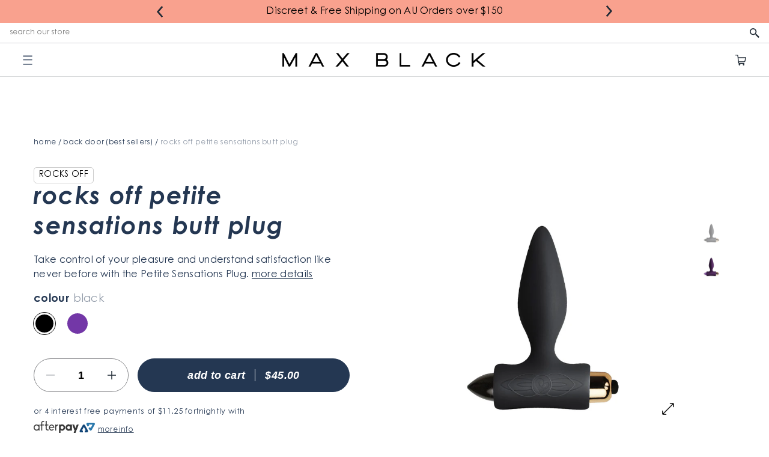

--- FILE ---
content_type: text/html; charset=utf-8
request_url: https://maxblack.com.au/collections/back-door-best-sellers/products/ropetitesensationsbuttplug
body_size: 105134
content:

<!DOCTYPE HTML>
<html class="js-unavailable supports-no-cookies" lang="en">
  <head>
<!--

  Copyright 2019 Max Black

-->
<meta charset="utf-8" />
<meta http-equiv="X-UA-Compatible" content="IE=edge" />

<meta name="viewport" content="width=device-width, initial-scale=1.0" />
<link rel="canonical" href="https://maxblack.com.au/products/ropetitesensationsbuttplug" />

<title>Rocks Off Petite Sensations Butt Plug | Online at Max Black Australia</title><meta name="description" content="Take control of your pleasure and understand satisfaction like never before with the Petite Sensations Plug 7 Function Vibrating Butt Plug for beginners and experienced users wanting to enjoy exhilarating thrills in a petite package. Revel in its 7 pleasure settings that flow through a t-shaped base to stimulate your s" />




<meta property="og:site_name" content="Max Black | Adult Store Australia | Premium Sex Toys, Vibrators, Dildos &amp; Lingerie">
<meta property="og:url" content="https://maxblack.com.au/products/ropetitesensationsbuttplug">
<meta property="og:title" content="Rocks Off Petite Sensations Butt Plug | Online at Max Black Australia">
<meta property="og:type" content="product">
<meta property="og:description" content="Take control of your pleasure and understand satisfaction like never before with the Petite Sensations Plug 7 Function Vibrating Butt Plug for beginners and experienced users wanting to enjoy exhilarating thrills in a petite package. Revel in its 7 pleasure settings that flow through a t-shaped base to stimulate your s"><meta property="og:price:amount" content="45.00">
  <meta property="og:price:currency" content="AUD"><meta property="og:image" content="http://maxblack.com.au/cdn/shop/products/ROPetiteSensationsButtPlug1_1024x1024.jpg?v=1604891050"><meta property="og:image" content="http://maxblack.com.au/cdn/shop/products/ROPetiteSensationsButtPlug2_1024x1024.jpg?v=1604891050">
<meta property="og:image:secure_url" content="https://maxblack.com.au/cdn/shop/products/ROPetiteSensationsButtPlug1_1024x1024.jpg?v=1604891050"><meta property="og:image:secure_url" content="https://maxblack.com.au/cdn/shop/products/ROPetiteSensationsButtPlug2_1024x1024.jpg?v=1604891050">

<meta name="twitter:site" content="@">
<meta name="twitter:card" content="summary_large_image">
<meta name="twitter:title" content="Rocks Off Petite Sensations Butt Plug | Online at Max Black Australia">
<meta name="twitter:description" content="Take control of your pleasure and understand satisfaction like never before with the Petite Sensations Plug 7 Function Vibrating Butt Plug for beginners and experienced users wanting to enjoy exhilarating thrills in a petite package. Revel in its 7 pleasure settings that flow through a t-shaped base to stimulate your s">

<link rel="shortcut icon" href="//maxblack.com.au/cdn/shop/files/MXB-favicon_32x32.png?v=1614309368" type="image/png" />
<link type="text/css" href="//maxblack.com.au/cdn/shop/t/62/assets/vendors@layout.theme.css?v=102776806654318786831763708692" rel="stylesheet">
<link type="text/css" href="//maxblack.com.au/cdn/shop/t/62/assets/layouts.cm_theme.css?v=17008629029136133141767503604" rel="stylesheet">
<style>
  :root {
    --color-sale: #ff360c;
    --color-new: #440099;
  }
</style>

<script src="/services/javascripts/currencies.js" type="text/javascript"></script><script src="https://cdnjs.cloudflare.com/ajax/libs/jquery/3.3.1/jquery.min.js"></script><script type="text/javascript">
  /*  */
  document.documentElement.className = document.documentElement.className.replace('js-unavailable', 'js-available');


  /*  */
  

  window.Cart = window.Cart || {};
  window.Cart.data = window.Cart.data || {"note":null,"attributes":{},"original_total_price":0,"total_price":0,"total_discount":0,"total_weight":0.0,"item_count":0,"items":[],"requires_shipping":false,"currency":"AUD","items_subtotal_price":0,"cart_level_discount_applications":[],"checkout_charge_amount":0};

  window.Currency = window.Currency || {};
  window.Currency.currency = "AUD";
  window.Currency.format = "${{amount}}";
  window.Currency.convertedFormat = null;

  window.Customer =null;

  window.Language = window.Language || {};
  window.Language.strings = window.Language.strings || {};
</script>



<script type="text/javascript" data-language-strings>
  window.Language.strings = window.Language.strings || {};window.Language.strings["collections.sort.sort_prefix"] = "sort by:";window.Language.strings["collections.sort.best_sellers"] = "Best Seller";window.Language.strings["collections.general.types_label"] = "types";window.Language.strings["collections.general.vendor_label"] = "brand";window.Language.strings["collections.general.price_label"] = "price";window.Language.strings["collections.general.color_label"] = "color";window.Language.strings["collections.general.noise_label"] = "noise level";window.Language.strings["collections.general.insertable_label"] = "insertable length";window.Language.strings["collections.general.diameter_label"] = "diameter";window.Language.strings["collections.general.pleasure_zone_label"] = "pleasure zone";window.Language.strings["collections.general.stimulation_label"] = "stimulation style";window.Language.strings["collections.general.experience_label"] = "experience";window.Language.strings["collections.general.features_label"] = "features";window.Language.strings["collections.general.battery_label"] = "battery";window.Language.strings["collections.general.material_label"] = "material";window.Language.strings["collections.general.bodyType_label"] = "body type";window.Language.strings["collections.general.lgbt_label"] = "lgbt";window.Language.strings["collections.general.size_label"] = "size";window.Language.strings["collections.units.insertable_length"] = "cm";window.Language.strings["collections.units.diameter"] = "cm";window.Language.strings["layout.cart.cart_items"] = "item";window.Language.strings["layout.cart.free_shipping_label"] = "You’re {{ cost }} away from free shipping";window.Language.strings["layout.cart.progress_complete"] = "You have free shipping!";window.Language.strings["products.product.add_to_cart"] = "Add to cart";window.Language.strings["products.product.sold_out"] = "Sold out";window.Language.strings["products.product.all_in_cart"] = "Max in cart";window.Language.strings["products.product.in_cart"] = "Added!";window.Language.strings["products.product.quick_add"] = "Quick view";window.Language.strings["products.product.on_sale"] = "Sale";window.Language.strings["products.product.new"] = "New";window.Language.strings["products.product.start_now"] = "Start now";window.Language.strings["products.product.cart_pending"] = "Adding...";window.Language.strings["products.product.buy_now"] = "buy now";</script>

<script type="text/javascript" src="//maxblack.com.au/cdn/shop/t/62/assets/vendors@layout.theme.js?v=20434686678674539681763708692" defer="defer"></script><script type="text/javascript" src="//maxblack.com.au/cdn/shop/t/62/assets/layouts.theme.js?v=91577651566242523201765002468" defer="defer"></script>
<script>window.performance && window.performance.mark && window.performance.mark('shopify.content_for_header.start');</script><meta id="shopify-digital-wallet" name="shopify-digital-wallet" content="/27485732967/digital_wallets/dialog">
<meta name="shopify-checkout-api-token" content="2f47c6df3dedde25670dbb616221c5cd">
<meta id="in-context-paypal-metadata" data-shop-id="27485732967" data-venmo-supported="false" data-environment="production" data-locale="en_US" data-paypal-v4="true" data-currency="AUD">
<link rel="alternate" type="application/json+oembed" href="https://maxblack.com.au/products/ropetitesensationsbuttplug.oembed">
<script async="async" src="/checkouts/internal/preloads.js?locale=en-AU"></script>
<script id="shopify-features" type="application/json">{"accessToken":"2f47c6df3dedde25670dbb616221c5cd","betas":["rich-media-storefront-analytics"],"domain":"maxblack.com.au","predictiveSearch":true,"shopId":27485732967,"locale":"en"}</script>
<script>var Shopify = Shopify || {};
Shopify.shop = "max-black-au.myshopify.com";
Shopify.locale = "en";
Shopify.currency = {"active":"AUD","rate":"1.0"};
Shopify.country = "AU";
Shopify.theme = {"name":"Max-Black\/shopify-production","id":179883606290,"schema_name":"Max Black","schema_version":"3.0.0","theme_store_id":null,"role":"main"};
Shopify.theme.handle = "null";
Shopify.theme.style = {"id":null,"handle":null};
Shopify.cdnHost = "maxblack.com.au/cdn";
Shopify.routes = Shopify.routes || {};
Shopify.routes.root = "/";</script>
<script type="module">!function(o){(o.Shopify=o.Shopify||{}).modules=!0}(window);</script>
<script>!function(o){function n(){var o=[];function n(){o.push(Array.prototype.slice.apply(arguments))}return n.q=o,n}var t=o.Shopify=o.Shopify||{};t.loadFeatures=n(),t.autoloadFeatures=n()}(window);</script>
<script id="shop-js-analytics" type="application/json">{"pageType":"product"}</script>
<script defer="defer" async type="module" src="//maxblack.com.au/cdn/shopifycloud/shop-js/modules/v2/client.init-shop-cart-sync_BN7fPSNr.en.esm.js"></script>
<script defer="defer" async type="module" src="//maxblack.com.au/cdn/shopifycloud/shop-js/modules/v2/chunk.common_Cbph3Kss.esm.js"></script>
<script defer="defer" async type="module" src="//maxblack.com.au/cdn/shopifycloud/shop-js/modules/v2/chunk.modal_DKumMAJ1.esm.js"></script>
<script type="module">
  await import("//maxblack.com.au/cdn/shopifycloud/shop-js/modules/v2/client.init-shop-cart-sync_BN7fPSNr.en.esm.js");
await import("//maxblack.com.au/cdn/shopifycloud/shop-js/modules/v2/chunk.common_Cbph3Kss.esm.js");
await import("//maxblack.com.au/cdn/shopifycloud/shop-js/modules/v2/chunk.modal_DKumMAJ1.esm.js");

  window.Shopify.SignInWithShop?.initShopCartSync?.({"fedCMEnabled":true,"windoidEnabled":true});

</script>
<script>(function() {
  var isLoaded = false;
  function asyncLoad() {
    if (isLoaded) return;
    isLoaded = true;
    var urls = ["https:\/\/assets.smartwishlist.webmarked.net\/static\/v6\/smartwishlist.js?shop=max-black-au.myshopify.com","https:\/\/d3hw6dc1ow8pp2.cloudfront.net\/reviewsWidget.min.js?shop=max-black-au.myshopify.com","https:\/\/cdn.nfcube.com\/instafeed-d52a111a3c5002dd5bd0176a19e9a74e.js?shop=max-black-au.myshopify.com"];
    for (var i = 0; i < urls.length; i++) {
      var s = document.createElement('script');
      s.type = 'text/javascript';
      s.async = true;
      s.src = urls[i];
      var x = document.getElementsByTagName('script')[0];
      x.parentNode.insertBefore(s, x);
    }
  };
  if(window.attachEvent) {
    window.attachEvent('onload', asyncLoad);
  } else {
    window.addEventListener('load', asyncLoad, false);
  }
})();</script>
<script id="__st">var __st={"a":27485732967,"offset":39600,"reqid":"595a29df-a805-4f14-810e-1ccb91b74544-1769820130","pageurl":"maxblack.com.au\/collections\/back-door-best-sellers\/products\/ropetitesensationsbuttplug","u":"0e49ab224784","p":"product","rtyp":"product","rid":4745647489127};</script>
<script>window.ShopifyPaypalV4VisibilityTracking = true;</script>
<script id="captcha-bootstrap">!function(){'use strict';const t='contact',e='account',n='new_comment',o=[[t,t],['blogs',n],['comments',n],[t,'customer']],c=[[e,'customer_login'],[e,'guest_login'],[e,'recover_customer_password'],[e,'create_customer']],r=t=>t.map((([t,e])=>`form[action*='/${t}']:not([data-nocaptcha='true']) input[name='form_type'][value='${e}']`)).join(','),a=t=>()=>t?[...document.querySelectorAll(t)].map((t=>t.form)):[];function s(){const t=[...o],e=r(t);return a(e)}const i='password',u='form_key',d=['recaptcha-v3-token','g-recaptcha-response','h-captcha-response',i],f=()=>{try{return window.sessionStorage}catch{return}},m='__shopify_v',_=t=>t.elements[u];function p(t,e,n=!1){try{const o=window.sessionStorage,c=JSON.parse(o.getItem(e)),{data:r}=function(t){const{data:e,action:n}=t;return t[m]||n?{data:e,action:n}:{data:t,action:n}}(c);for(const[e,n]of Object.entries(r))t.elements[e]&&(t.elements[e].value=n);n&&o.removeItem(e)}catch(o){console.error('form repopulation failed',{error:o})}}const l='form_type',E='cptcha';function T(t){t.dataset[E]=!0}const w=window,h=w.document,L='Shopify',v='ce_forms',y='captcha';let A=!1;((t,e)=>{const n=(g='f06e6c50-85a8-45c8-87d0-21a2b65856fe',I='https://cdn.shopify.com/shopifycloud/storefront-forms-hcaptcha/ce_storefront_forms_captcha_hcaptcha.v1.5.2.iife.js',D={infoText:'Protected by hCaptcha',privacyText:'Privacy',termsText:'Terms'},(t,e,n)=>{const o=w[L][v],c=o.bindForm;if(c)return c(t,g,e,D).then(n);var r;o.q.push([[t,g,e,D],n]),r=I,A||(h.body.append(Object.assign(h.createElement('script'),{id:'captcha-provider',async:!0,src:r})),A=!0)});var g,I,D;w[L]=w[L]||{},w[L][v]=w[L][v]||{},w[L][v].q=[],w[L][y]=w[L][y]||{},w[L][y].protect=function(t,e){n(t,void 0,e),T(t)},Object.freeze(w[L][y]),function(t,e,n,w,h,L){const[v,y,A,g]=function(t,e,n){const i=e?o:[],u=t?c:[],d=[...i,...u],f=r(d),m=r(i),_=r(d.filter((([t,e])=>n.includes(e))));return[a(f),a(m),a(_),s()]}(w,h,L),I=t=>{const e=t.target;return e instanceof HTMLFormElement?e:e&&e.form},D=t=>v().includes(t);t.addEventListener('submit',(t=>{const e=I(t);if(!e)return;const n=D(e)&&!e.dataset.hcaptchaBound&&!e.dataset.recaptchaBound,o=_(e),c=g().includes(e)&&(!o||!o.value);(n||c)&&t.preventDefault(),c&&!n&&(function(t){try{if(!f())return;!function(t){const e=f();if(!e)return;const n=_(t);if(!n)return;const o=n.value;o&&e.removeItem(o)}(t);const e=Array.from(Array(32),(()=>Math.random().toString(36)[2])).join('');!function(t,e){_(t)||t.append(Object.assign(document.createElement('input'),{type:'hidden',name:u})),t.elements[u].value=e}(t,e),function(t,e){const n=f();if(!n)return;const o=[...t.querySelectorAll(`input[type='${i}']`)].map((({name:t})=>t)),c=[...d,...o],r={};for(const[a,s]of new FormData(t).entries())c.includes(a)||(r[a]=s);n.setItem(e,JSON.stringify({[m]:1,action:t.action,data:r}))}(t,e)}catch(e){console.error('failed to persist form',e)}}(e),e.submit())}));const S=(t,e)=>{t&&!t.dataset[E]&&(n(t,e.some((e=>e===t))),T(t))};for(const o of['focusin','change'])t.addEventListener(o,(t=>{const e=I(t);D(e)&&S(e,y())}));const B=e.get('form_key'),M=e.get(l),P=B&&M;t.addEventListener('DOMContentLoaded',(()=>{const t=y();if(P)for(const e of t)e.elements[l].value===M&&p(e,B);[...new Set([...A(),...v().filter((t=>'true'===t.dataset.shopifyCaptcha))])].forEach((e=>S(e,t)))}))}(h,new URLSearchParams(w.location.search),n,t,e,['guest_login'])})(!0,!0)}();</script>
<script integrity="sha256-4kQ18oKyAcykRKYeNunJcIwy7WH5gtpwJnB7kiuLZ1E=" data-source-attribution="shopify.loadfeatures" defer="defer" src="//maxblack.com.au/cdn/shopifycloud/storefront/assets/storefront/load_feature-a0a9edcb.js" crossorigin="anonymous"></script>
<script data-source-attribution="shopify.dynamic_checkout.dynamic.init">var Shopify=Shopify||{};Shopify.PaymentButton=Shopify.PaymentButton||{isStorefrontPortableWallets:!0,init:function(){window.Shopify.PaymentButton.init=function(){};var t=document.createElement("script");t.src="https://maxblack.com.au/cdn/shopifycloud/portable-wallets/latest/portable-wallets.en.js",t.type="module",document.head.appendChild(t)}};
</script>
<script data-source-attribution="shopify.dynamic_checkout.buyer_consent">
  function portableWalletsHideBuyerConsent(e){var t=document.getElementById("shopify-buyer-consent"),n=document.getElementById("shopify-subscription-policy-button");t&&n&&(t.classList.add("hidden"),t.setAttribute("aria-hidden","true"),n.removeEventListener("click",e))}function portableWalletsShowBuyerConsent(e){var t=document.getElementById("shopify-buyer-consent"),n=document.getElementById("shopify-subscription-policy-button");t&&n&&(t.classList.remove("hidden"),t.removeAttribute("aria-hidden"),n.addEventListener("click",e))}window.Shopify?.PaymentButton&&(window.Shopify.PaymentButton.hideBuyerConsent=portableWalletsHideBuyerConsent,window.Shopify.PaymentButton.showBuyerConsent=portableWalletsShowBuyerConsent);
</script>
<script data-source-attribution="shopify.dynamic_checkout.cart.bootstrap">document.addEventListener("DOMContentLoaded",(function(){function t(){return document.querySelector("shopify-accelerated-checkout-cart, shopify-accelerated-checkout")}if(t())Shopify.PaymentButton.init();else{new MutationObserver((function(e,n){t()&&(Shopify.PaymentButton.init(),n.disconnect())})).observe(document.body,{childList:!0,subtree:!0})}}));
</script>
<link id="shopify-accelerated-checkout-styles" rel="stylesheet" media="screen" href="https://maxblack.com.au/cdn/shopifycloud/portable-wallets/latest/accelerated-checkout-backwards-compat.css" crossorigin="anonymous">
<style id="shopify-accelerated-checkout-cart">
        #shopify-buyer-consent {
  margin-top: 1em;
  display: inline-block;
  width: 100%;
}

#shopify-buyer-consent.hidden {
  display: none;
}

#shopify-subscription-policy-button {
  background: none;
  border: none;
  padding: 0;
  text-decoration: underline;
  font-size: inherit;
  cursor: pointer;
}

#shopify-subscription-policy-button::before {
  box-shadow: none;
}

      </style>

<script>window.performance && window.performance.mark && window.performance.mark('shopify.content_for_header.end');</script>

  	

  <!-- BEGIN app block: shopify://apps/klaviyo-email-marketing-sms/blocks/klaviyo-onsite-embed/2632fe16-c075-4321-a88b-50b567f42507 -->












  <script async src="https://static.klaviyo.com/onsite/js/LWcFU9/klaviyo.js?company_id=LWcFU9"></script>
  <script>!function(){if(!window.klaviyo){window._klOnsite=window._klOnsite||[];try{window.klaviyo=new Proxy({},{get:function(n,i){return"push"===i?function(){var n;(n=window._klOnsite).push.apply(n,arguments)}:function(){for(var n=arguments.length,o=new Array(n),w=0;w<n;w++)o[w]=arguments[w];var t="function"==typeof o[o.length-1]?o.pop():void 0,e=new Promise((function(n){window._klOnsite.push([i].concat(o,[function(i){t&&t(i),n(i)}]))}));return e}}})}catch(n){window.klaviyo=window.klaviyo||[],window.klaviyo.push=function(){var n;(n=window._klOnsite).push.apply(n,arguments)}}}}();</script>

  
    <script id="viewed_product">
      if (item == null) {
        var _learnq = _learnq || [];

        var MetafieldReviews = null
        var MetafieldYotpoRating = null
        var MetafieldYotpoCount = null
        var MetafieldLooxRating = null
        var MetafieldLooxCount = null
        var okendoProduct = null
        var okendoProductReviewCount = null
        var okendoProductReviewAverageValue = null
        try {
          // The following fields are used for Customer Hub recently viewed in order to add reviews.
          // This information is not part of __kla_viewed. Instead, it is part of __kla_viewed_reviewed_items
          MetafieldReviews = {};
          MetafieldYotpoRating = null
          MetafieldYotpoCount = null
          MetafieldLooxRating = null
          MetafieldLooxCount = null

          okendoProduct = null
          // If the okendo metafield is not legacy, it will error, which then requires the new json formatted data
          if (okendoProduct && 'error' in okendoProduct) {
            okendoProduct = null
          }
          okendoProductReviewCount = okendoProduct ? okendoProduct.reviewCount : null
          okendoProductReviewAverageValue = okendoProduct ? okendoProduct.reviewAverageValue : null
        } catch (error) {
          console.error('Error in Klaviyo onsite reviews tracking:', error);
        }

        var item = {
          Name: "Rocks Off Petite Sensations Butt Plug",
          ProductID: 4745647489127,
          Categories: ["All Products","All Vibrators","Anal Vibes","Back Door","Back Door (Best Sellers)","Beginners","Best Selling Products","Butt Plugs","Gift \u0026 Beginner","Shop by Desire","Shop By Need","Toys","Vibrators"],
          ImageURL: "https://maxblack.com.au/cdn/shop/products/ROPetiteSensationsButtPlug1_grande.jpg?v=1604891050",
          URL: "https://maxblack.com.au/products/ropetitesensationsbuttplug",
          Brand: "Rocks Off",
          Price: "$45.00",
          Value: "45.00",
          CompareAtPrice: "$0.00"
        };
        _learnq.push(['track', 'Viewed Product', item]);
        _learnq.push(['trackViewedItem', {
          Title: item.Name,
          ItemId: item.ProductID,
          Categories: item.Categories,
          ImageUrl: item.ImageURL,
          Url: item.URL,
          Metadata: {
            Brand: item.Brand,
            Price: item.Price,
            Value: item.Value,
            CompareAtPrice: item.CompareAtPrice
          },
          metafields:{
            reviews: MetafieldReviews,
            yotpo:{
              rating: MetafieldYotpoRating,
              count: MetafieldYotpoCount,
            },
            loox:{
              rating: MetafieldLooxRating,
              count: MetafieldLooxCount,
            },
            okendo: {
              rating: okendoProductReviewAverageValue,
              count: okendoProductReviewCount,
            }
          }
        }]);
      }
    </script>
  




  <script>
    window.klaviyoReviewsProductDesignMode = false
  </script>







<!-- END app block --><!-- BEGIN app block: shopify://apps/boost-ai-search-filter/blocks/boost-sd-ssr/7fc998ae-a150-4367-bab8-505d8a4503f7 --><script type="text/javascript">"use strict";(()=>{function mergeDeepMutate(target,...sources){if(!target)return target;if(sources.length===0)return target;const isObject=obj=>!!obj&&typeof obj==="object";const isPlainObject=obj=>{if(!isObject(obj))return false;const proto=Object.getPrototypeOf(obj);return proto===Object.prototype||proto===null};for(const source of sources){if(!source)continue;for(const key in source){const sourceValue=source[key];if(!(key in target)){target[key]=sourceValue;continue}const targetValue=target[key];if(Array.isArray(targetValue)&&Array.isArray(sourceValue)){target[key]=targetValue.concat(...sourceValue)}else if(isPlainObject(targetValue)&&isPlainObject(sourceValue)){target[key]=mergeDeepMutate(targetValue,sourceValue)}else{target[key]=sourceValue}}}return target}var Application=class{constructor(config,dataObjects){this.modules=[];this.cachedModulesByConstructor=new Map;this.status="created";this.cachedEventListeners={};this.registryBlockListeners=[];this.readyListeners=[];this.mode="production";this.logLevel=1;this.blocks={};const boostWidgetIntegration=window.boostWidgetIntegration;this.config=config||{logLevel:boostWidgetIntegration?.config?.logLevel,env:"production"};this.logLevel=this.config.logLevel??(this.mode==="production"?2:this.logLevel);if(this.config.logLevel==null){this.config.logLevel=this.logLevel}this.dataObjects=dataObjects||{};this.logger={debug:(...args)=>{if(this.logLevel<=0){console.debug("Boost > [DEBUG] ",...args)}},info:(...args)=>{if(this.logLevel<=1){console.info("Boost > [INFO] ",...args)}},warn:(...args)=>{if(this.logLevel<=2){console.warn("Boost > [WARN] ",...args)}},error:(...args)=>{if(this.logLevel<=3){console.error("Boost > [ERROR] ",...args)}}}}bootstrap(){if(this.status==="bootstrapped"){this.logger.warn("Application already bootstrapped");return}if(this.status==="started"){this.logger.warn("Application already started");return}this.loadModuleEventListeners();this.dispatchLifecycleEvent({name:"onBeforeAppBootstrap",payload:null});if(this.config?.customization?.app?.onBootstrap){this.config.customization.app.onBootstrap(this)}this.extendAppConfigFromModules();this.extendAppConfigFromGlobalVariables();this.initializeDataObjects();this.assignGlobalVariables();this.status="bootstrapped";this.dispatchLifecycleEvent({name:"onAppBootstrap",payload:null})}async initModules(){await Promise.all(this.modules.map(async module=>{if(!module.shouldInit()){this.logger.info("Module not initialized",module.constructor.name,"shouldInit returned false");return}module.onBeforeModuleInit?.();this.dispatchLifecycleEvent({name:"onBeforeModuleInit",payload:{module}});this.logger.info(`Initializing ${module.constructor.name} module`);try{await module.init();this.dispatchLifecycleEvent({name:"onModuleInit",payload:{module}})}catch(error){this.logger.error(`Error initializing module ${module.constructor.name}:`,error);this.dispatchLifecycleEvent({name:"onModuleError",payload:{module,error:error instanceof Error?error:new Error(String(error))}})}}))}getModule(constructor){const module=this.cachedModulesByConstructor.get(constructor);if(module&&!module.shouldInit()){return void 0}return module}getModuleByName(name){const module=this.modules.find(mod=>{const ModuleClass=mod.constructor;return ModuleClass.moduleName===name});if(module&&!module.shouldInit()){return void 0}return module}registerBlock(block){if(!block.id){this.logger.error("Block id is required");return}const blockId=block.id;if(this.blocks[blockId]){this.logger.error(`Block with id ${blockId} already exists`);return}this.blocks[blockId]=block;if(window.boostWidgetIntegration.blocks){window.boostWidgetIntegration.blocks[blockId]=block}this.dispatchLifecycleEvent({name:"onRegisterBlock",payload:{block}});this.registryBlockListeners.forEach(listener=>{try{listener(block)}catch(error){this.logger.error("Error in registry block listener:",error)}})}addRegistryBlockListener(listener){this.registryBlockListeners.push(listener);Object.values(this.blocks).forEach(block=>{try{listener(block)}catch(error){this.logger.error("Error in registry block listener for existing block:",error)}})}removeRegistryBlockListener(listener){const index=this.registryBlockListeners.indexOf(listener);if(index>-1){this.registryBlockListeners.splice(index,1)}}onReady(handler){if(this.status==="started"){try{handler()}catch(error){this.logger.error("Error in ready handler:",error)}}else{this.readyListeners.push(handler)}}assignGlobalVariables(){if(!window.boostWidgetIntegration){window.boostWidgetIntegration={}}Object.assign(window.boostWidgetIntegration,{TAEApp:this,config:this.config,dataObjects:this.dataObjects,blocks:this.blocks})}async start(){this.logger.info("Application starting");this.bootstrap();this.dispatchLifecycleEvent({name:"onBeforeAppStart",payload:null});await this.initModules();this.status="started";this.dispatchLifecycleEvent({name:"onAppStart",payload:null});this.readyListeners.forEach(listener=>{try{listener()}catch(error){this.logger.error("Error in ready listener:",error)}});if(this.config?.customization?.app?.onStart){this.config.customization.app.onStart(this)}}destroy(){if(this.status!=="started"){this.logger.warn("Application not started yet");return}this.modules.forEach(module=>{this.dispatchLifecycleEvent({name:"onModuleDestroy",payload:{module}});module.destroy()});this.modules=[];this.resetBlocks();this.status="destroyed";this.dispatchLifecycleEvent({name:"onAppDestroy",payload:null})}setLogLevel(level){this.logLevel=level;this.updateConfig({logLevel:level})}loadModule(ModuleConstructor){if(!ModuleConstructor){return this}const app=this;const moduleInstance=new ModuleConstructor(app);if(app.cachedModulesByConstructor.has(ModuleConstructor)){this.logger.warn(`Module ${ModuleConstructor.name} already loaded`);return app}this.modules.push(moduleInstance);this.cachedModulesByConstructor.set(ModuleConstructor,moduleInstance);this.logger.info(`Module ${ModuleConstructor.name} already loaded`);return app}updateConfig(newConfig){if(typeof newConfig==="function"){this.config=newConfig(this.config)}else{mergeDeepMutate(this.config,newConfig)}return this.config}dispatchLifecycleEvent(event){switch(event.name){case"onBeforeAppBootstrap":this.triggerEvent("onBeforeAppBootstrap",event);break;case"onAppBootstrap":this.logger.info("Application bootstrapped");this.triggerEvent("onAppBootstrap",event);break;case"onBeforeModuleInit":this.triggerEvent("onBeforeModuleInit",event);break;case"onModuleInit":this.logger.info(`Module ${event.payload.module.constructor.name} initialized`);this.triggerEvent("onModuleInit",event);break;case"onModuleDestroy":this.logger.info(`Module ${event.payload.module.constructor.name} destroyed`);this.triggerEvent("onModuleDestroy",event);break;case"onBeforeAppStart":this.triggerEvent("onBeforeAppStart",event);break;case"onAppStart":this.logger.info("Application started");this.triggerEvent("onAppStart",event);break;case"onAppDestroy":this.logger.info("Application destroyed");this.triggerEvent("onAppDestroy",event);break;case"onAppError":this.logger.error("Application error",event.payload.error);this.triggerEvent("onAppError",event);break;case"onModuleError":this.logger.error("Module error",event.payload.module.constructor.name,event.payload.error);this.triggerEvent("onModuleError",event);break;case"onRegisterBlock":this.logger.info(`Block registered with id: ${event.payload.block.id}`);this.triggerEvent("onRegisterBlock",event);break;default:this.logger.warn("Unknown lifecycle event",event);break}}triggerEvent(eventName,event){const eventListeners=this.cachedEventListeners[eventName];if(eventListeners){eventListeners.forEach(listener=>{try{if(eventName==="onRegisterBlock"&&event.payload&&"block"in event.payload){listener(event.payload.block)}else{listener(event)}}catch(error){this.logger.error(`Error in event listener for ${eventName}:`,error,"Event data:",event)}})}}extendAppConfigFromModules(){this.modules.forEach(module=>{const extendAppConfig=module.extendAppConfig;if(extendAppConfig){mergeDeepMutate(this.config,extendAppConfig)}})}extendAppConfigFromGlobalVariables(){const initializedGlobalConfig=window.boostWidgetIntegration?.config;if(initializedGlobalConfig){mergeDeepMutate(this.config,initializedGlobalConfig)}}initializeDataObjects(){this.modules.forEach(module=>{const dataObject=module.dataObject;if(dataObject){mergeDeepMutate(this.dataObjects,dataObject)}})}resetBlocks(){this.logger.info("Resetting all blocks");this.blocks={}}loadModuleEventListeners(){this.cachedEventListeners={};const eventNames=["onBeforeAppBootstrap","onAppBootstrap","onModuleInit","onModuleDestroy","onBeforeAppStart","onAppStart","onAppDestroy","onAppError","onModuleError","onRegisterBlock"];this.modules.forEach(module=>{eventNames.forEach(eventName=>{const eventListener=(...args)=>{if(this.status==="bootstrapped"||this.status==="started"){if(!module.shouldInit())return}return module[eventName]?.(...args)};if(typeof eventListener==="function"){if(!this.cachedEventListeners[eventName]){this.cachedEventListeners[eventName]=[]}if(eventName==="onRegisterBlock"){this.cachedEventListeners[eventName]?.push((block=>{eventListener.call(module,block)}))}else{this.cachedEventListeners[eventName]?.push(eventListener.bind(module))}}})})}};var Module=class{constructor(app){this.app=app}shouldInit(){return true}destroy(){}init(){}get extendAppConfig(){return{}}get dataObject(){return{}}};var BoostTAEAppModule=class extends Module{constructor(){super(...arguments);this.boostTAEApp=null}get TAEApp(){const boostTAE=getBoostTAE();if(!boostTAE){throw new Error("Boost TAE is not initialized")}this.boostTAEApp=boostTAE;return this.boostTAEApp}get TAEAppConfig(){return this.TAEApp.config}get TAEAppDataObjects(){return this.TAEApp.dataObjects}};var AdditionalElement=class extends BoostTAEAppModule{get extendAppConfig(){return {additionalElementSettings:Object.assign(
        {
          
            default_sort_order: {"search":"","all":""},
          
        }, {"customSortingList":"relevance|best-selling|manual|title-ascending|title-descending|price-ascending|price-descending|created-ascending|created-descending","enableCollectionSearch":false})};}};AdditionalElement.moduleName="AdditionalElement";function getShortenToFullParamMap(){const shortenUrlParamList=getBoostTAE().config?.filterSettings?.shortenUrlParamList;const map={};if(!Array.isArray(shortenUrlParamList)){return map}shortenUrlParamList.forEach(item=>{if(typeof item!=="string")return;const idx=item.lastIndexOf(":");if(idx===-1)return;const full=item.slice(0,idx).trim();const short=item.slice(idx+1).trim();if(full.length>0&&short.length>0){map[short]=full}});return map}function generateUUID(){return "xxxxxxxx-xxxx-xxxx-xxxx-xxxxxxxxxxxx".replace(/[x]/g,function(){const r=Math.random()*16|0;return r.toString(16)});}function getQueryParamByKey(key){const urlParams=new URLSearchParams(window.location.search);return urlParams.get(key)}function convertValueRequestStockStatus(v){if(typeof v==="string"){if(v==="out-of-stock")return false;return true}if(Array.isArray(v)){return v.map(_v=>{if(_v==="out-of-stock"){return false}return true})}return false}function isMobileWidth(){return window.innerWidth<576}function isTabletPortraitMaxWidth(){return window.innerWidth<991}function detectDeviceByWidth(){let result="";if(isMobileWidth()){result+="mobile|"}else{result=result.replace("mobile|","")}if(isTabletPortraitMaxWidth()){result+="tablet_portrait_max"}else{result=result.replace("tablet_portrait_max","")}return result}function getSortBy(){const{generalSettings:{collection_id=0,page="collection",default_sort_by:defaultSortBy}={},additionalElementSettings:{default_sort_order:defaultSortOrder={},customSortingList}={}}=getBoostTAE().config;const defaultSortingList=["relevance","best-selling","manual","title-ascending","title-descending","price-ascending","price-descending","created-ascending","created-descending"];const sortQueryKey=getQueryParamByKey("sort");const sortingList=customSortingList?customSortingList.split("|"):defaultSortingList;if(sortQueryKey&&sortingList.includes(sortQueryKey))return sortQueryKey;const searchPage=page==="search";const collectionPage=page==="collection";if(searchPage)sortingList.splice(sortingList.indexOf("manual"),1);const{all,search}=defaultSortOrder;if(collectionPage){if(collection_id in defaultSortOrder){return defaultSortOrder[collection_id]}else if(all){return all}else if(defaultSortBy){return defaultSortBy}}else if(searchPage){return search||"relevance"}return""}var addParamsLocale=(params={})=>{params.return_all_currency_fields=false;return{...params,currency_rate:window.Shopify?.currency?.rate,currency:window.Shopify?.currency?.active,country:window.Shopify?.country}};var getLocalStorage=key=>{try{const value=localStorage.getItem(key);if(value)return JSON.parse(value);return null}catch{return null}};var setLocalStorage=(key,value)=>{try{localStorage.setItem(key,JSON.stringify(value))}catch(error){getBoostTAE().logger.error("Error setLocalStorage",error)}};var removeLocalStorage=key=>{try{localStorage.removeItem(key)}catch(error){getBoostTAE().logger.error("Error removeLocalStorage",error)}};function roundToNearest50(num){const remainder=num%50;if(remainder>25){return num+(50-remainder)}else{return num-remainder}}function lazyLoadImages(dom){if(!dom)return;const lazyImages=dom.querySelectorAll(".boost-sd__product-image-img[loading='lazy']");lazyImages.forEach(function(img){inViewPortHandler(img.parentElement,element=>{const imgElement=element.querySelector(".boost-sd__product-image-img[loading='lazy']");if(imgElement){imgElement.removeAttribute("loading")}})})}function inViewPortHandler(elements,callback){const observer=new IntersectionObserver(function intersectionObserverCallback(entries,observer2){entries.forEach(function(entry){if(entry.isIntersecting){callback(entry.target);observer2.unobserve(entry.target)}})});if(Array.isArray(elements)){elements.forEach(element=>observer.observe(element))}else{observer.observe(elements)}}var isBadUrl=url=>{try{if(!url){const searchString2=getWindowLocation().search;if(!searchString2||searchString2.length<=1){return false}return checkSearchStringForXSS(searchString2)}if(typeof url==="string"){const questionMarkIndex=url.indexOf("?");const searchString2=questionMarkIndex>=0?url.substring(questionMarkIndex):"";if(!searchString2||searchString2.length<=1){return false}return checkSearchStringForXSS(searchString2)}const searchString=url.search;if(!searchString||searchString.length<=1){return false}return checkSearchStringForXSS(searchString)}catch{return true}};var checkSearchStringForXSS=searchString=>{const urlParams=decodeURIComponent(searchString).split("&");for(let i=0;i<urlParams.length;i++){if(isBadSearchTerm(urlParams[i])){return true}}return false};var getWindowLocation=()=>{const href=window.location.href;const escapedHref=href.replace(/%3C/g,"&lt;").replace(/%3E/g,"&gt;");const rebuildHrefArr=[];for(let i=0;i<escapedHref.length;i++){rebuildHrefArr.push(escapedHref.charAt(i))}const rebuildHref=rebuildHrefArr.join("").split("&lt;").join("%3C").split("&gt;").join("%3E");let rebuildSearch="";const hrefWithoutHash=rebuildHref.replace(/#.*$/,"");if(hrefWithoutHash.split("?").length>1){rebuildSearch=hrefWithoutHash.split("?")[1];if(rebuildSearch.length>0){rebuildSearch="?"+rebuildSearch}}return{pathname:window.location.pathname,href:rebuildHref,search:rebuildSearch}};var isBadSearchTerm=term=>{if(typeof term=="string"){term=term.toLowerCase();const domEvents=["img src","script","alert","onabort","popstate","afterprint","beforeprint","beforeunload","blur","canplay","canplaythrough","change","click","contextmenu","copy","cut","dblclick","drag","dragend","dragenter","dragleave","dragover","dragstart","drop","durationchange","ended","error","focus","focusin","focusout","fullscreenchange","fullscreenerror","hashchange","input","invalid","keydown","keypress","keyup","load","loadeddata","loadedmetadata","loadstart","mousedown","mouseenter","mouseleave","mousemove","mouseover","mouseout","mouseout","mouseup","offline","online","pagehide","pageshow","paste","pause","play","playing","progress","ratechange","resize","reset","scroll","search","seeked","seeking","select","show","stalled","submit","suspend","timeupdate","toggle","touchcancel","touchend","touchmove","touchstart","unload","volumechange","waiting","wheel"];const potentialEventRegex=new RegExp(domEvents.join("=|on"));const countOpenTag=(term.match(/</g)||[]).length;const countCloseTag=(term.match(/>/g)||[]).length;const isAlert=(term.match(/alert\(/g)||[]).length;const isConsoleLog=(term.match(/console\.log\(/g)||[]).length;const isExecCommand=(term.match(/execCommand/g)||[]).length;const isCookie=(term.match(/document\.cookie/g)||[]).length;const isJavascript=(term.match(/j.*a.*v.*a.*s.*c.*r.*i.*p.*t/g)||[]).length;const isPotentialEvent=potentialEventRegex.test(term);if(countOpenTag>0&&countCloseTag>0||countOpenTag>1||countCloseTag>1||isAlert||isConsoleLog||isExecCommand||isCookie||isJavascript||isPotentialEvent){return true}}return false};var isCollectionPage=()=>{return getBoostTAE().config.generalSettings?.page==="collection"};var isSearchPage=()=>{return getBoostTAE().config.generalSettings?.page==="search"};var isCartPage=()=>{return getBoostTAE().config.generalSettings?.page==="cart"};var isProductPage=()=>{return getBoostTAE().config.generalSettings?.page==="product"};var isHomePage=()=>{return getBoostTAE().config.generalSettings?.page==="index"};var isVendorPage=()=>{return window.location.pathname.indexOf("/collections/vendors")>-1};var getCurrentPage=()=>{let currentPage="";switch(true){case isCollectionPage():currentPage="collection_page";break;case isSearchPage():currentPage="search_page";break;case isProductPage():currentPage="product_page";break;case isCartPage():currentPage="cart_page";break;case isHomePage():currentPage="home_page";break;default:break}return currentPage};var checkExistFilterOptionParam=()=>{const queryParams=new URLSearchParams(window.location.search);const shortenToFullMap=getShortenToFullParamMap();const hasShortenMap=Object.keys(shortenToFullMap).length>0;for(const[key]of queryParams.entries()){if(key.indexOf("pf_")>-1){return true}if(hasShortenMap&&shortenToFullMap[key]){return true}}return false};function getCustomerId(){return window?.__st?.cid||window?.meta?.page?.customerId||window?.ShopifyAnalytics?.meta?.page?.customerId||window?.ShopifyAnalytics?.lib?.user?.()?.traits()?.uniqToken}function isShopifyTypePage(){return window.location.pathname.indexOf("/collections/types")>-1}var _Analytics=class _Analytics extends BoostTAEAppModule{saveRequestId(type,request_id,bundles=[]){const requestIds=getLocalStorage(_Analytics.STORAGE_KEY_PRE_REQUEST_IDS)||{};requestIds[type]=request_id;if(Array.isArray(bundles)){bundles?.forEach(bundle=>{let placement="";switch(type){case"search":placement=_Analytics.KEY_PLACEMENT_BY_TYPE.search_page;break;case"suggest":placement=_Analytics.KEY_PLACEMENT_BY_TYPE.search_page;break;case"product_page_bundle":placement=_Analytics.KEY_PLACEMENT_BY_TYPE.product_page;break;default:break}requestIds[`${bundle.widgetId||""}_${placement}`]=request_id})}setLocalStorage(_Analytics.STORAGE_KEY_PRE_REQUEST_IDS,requestIds)}savePreAction(type){setLocalStorage(_Analytics.STORAGE_KEY_PRE_ACTION,type)}};_Analytics.moduleName="Analytics";_Analytics.STORAGE_KEY_PRE_REQUEST_IDS="boostSdPreRequestIds";_Analytics.STORAGE_KEY_PRE_ACTION="boostSdPreAction";_Analytics.KEY_PLACEMENT_BY_TYPE={product_page:"product_page",search_page:"search_page",instant_search:"instant_search"};var Analytics=_Analytics;var AppSettings=class extends BoostTAEAppModule{get extendAppConfig(){return {cdn:"https://cdn.boostcommerce.io",bundleUrl:"https://services.mybcapps.com/bc-sf-filter/bundles",productUrl:"https://services.mybcapps.com/bc-sf-filter/products",subscriptionUrl:"https://services.mybcapps.com/bc-sf-filter/subscribe-b2s",taeSettings:window.boostWidgetIntegration?.taeSettings||{instantSearch:{enabled:false}},generalSettings:Object.assign(
  {preview_mode:false,preview_path:"",page:"product",custom_js_asset_url:"",custom_css_asset_url:"",collection_id: 168306409575,collection_handle:"back-door-best-sellers",collection_product_count: 11,...
            {
              
              
                product_id: 4745647489127,
              
            },collection_tags: null,current_tags: null,default_sort_by:"manual",swatch_extension:"png",no_image_url:"https://cdn.shopify.com/extensions/019be4f8-6aac-7bf7-8583-c85851eaaabd/boost-fe-204/assets/boost-pfs-no-image.jpg",search_term:"",template:"product",currencies:["AUD"],current_currency:"AUD",published_locales:{...
                {"en":true}
              },current_locale:"en"},
  {}
),translation:{},...
        {
          
          
          
            translation: {"refineDesktop":"Filter","refine":"Refine By","refineMobile":"Refine By","refineMobileCollapse":"Hide Filter","clear":"Clear","clearAll":"Clear All","viewMore":"View More","viewLess":"View Less","apply":"Apply","applyAll":"Apply All","close":"Close","back":"Back","showLimit":"Show","collectionAll":"All","under":"Under","above":"Above","ratingStar":"Star","ratingStars":"Stars","ratingUp":"& Up","showResult":"Show result","searchOptions":"Search Options","inCollectionSearch":"Search for products in this collection","loadPreviousPage":"Load Previous Page","loadMore":"Load more {{ amountProduct }} Products","loadMoreTotal":"{{ from }} - {{ to }} of {{ total }} Products","viewAs":"View as","listView":"List view","gridView":"Grid view","gridViewColumns":"Grid view {{count}} Columns","search":{"generalTitle":"General Title (when no search term)","resultHeader":"Search results for \"{{ terms }}\"","resultNumber":"Showing {{ count }} results for \"{{ terms }}\"","seeAllProducts":"See all products","resultEmpty":"We are sorry! We couldn't find results for \"{{ terms }}\".\nBut don't give up – check the spelling or try less specific search terms.","resultEmptyWithSuggestion":"Sorry, nothing found for \"{{ terms }}\". Check out these items instead?","searchTotalResult":"Showing {{ count }} result","searchTotalResults":"Showing {{ count }} results","searchPanelProduct":"Products","searchPanelCollection":"Collections","searchPanelPage":"Blogs & Pages","searchTipsTitle":"Search tips","searchTipsContent":"Please double-check your spelling.\nUse more generic search terms.\nEnter fewer keywords.\nTry searching by product type, brand, model number or product feature.","noSearchResultSearchTermLabel":"Check out some of these popular searches","noSearchResultProductsLabel":"Trending products","searchBoxOnclickRecentSearchLabel":"Recent searches","searchBoxOnclickSearchTermLabel":"Popular searches","searchBoxOnclickProductsLabel":"Trending products"},"suggestion":{"viewAll":"View all {{ count }} products","didYouMean":"Did you mean: {{ terms }}","searchBoxPlaceholder":"Search","suggestQuery":"Show {{ count }} results for {{ terms }}","instantSearchSuggestionsLabel":"Popular suggestions","instantSearchCollectionsLabel":"Collections","instantSearchProductsLabel":"Products","instantSearchPagesLabel":"Pages","searchBoxOnclickRecentSearchLabel":"Recent searches","searchBoxOnclickSearchTermLabel":"Popular searches","searchBoxOnclickProductsLabel":"Trending products","noSearchResultSearchTermLabel":"Check out some of these popular searches","noSearchResultProductsLabel":"Trending products"},"error":{"noFilterResult":"Sorry, no products matched your selection","noSearchResult":"Sorry, no products matched the keyword","noProducts":"No products found in this collection","noSuggestionResult":"Sorry, nothing found for \"{{ terms }}\".","noSuggestionProducts":"Sorry, nothing found for \"{{ terms }}\"."},"recommendation":{"cartpage-013727":"Still interested in this?","cartpage-880033":"Similar Products","productpage-780448":"Recently viewed","productpage-406311":"Frequently Bought Together","collectionpage-035431":"Just dropped","collectionpage-504422":"Most Popular Products","homepage-447607":"Just dropped","homepage-780286":"Best Sellers"},"productItem":{"qvBtnLabel":"Quick view","atcAvailableLabel":"Add to cart","soldoutLabel":"Sold out","productItemSale":"Sale","productItemSoldOut":"Sold out","viewProductBtnLabel":"View product","atcSelectOptionsLabel":"Select options","amount":"None","savingAmount":"Save {{saleAmount}}","swatchButtonText1":"+{{count}}","swatchButtonText2":"+{{count}}","swatchButtonText3":"+{{count}}","inventoryInStock":"In stock","inventoryLowStock":"Only {{count}} left!","inventorySoldOut":"Sold out","atcAddingToCartBtnLabel":"Adding...","atcAddedToCartBtnLabel":"Added!","atcFailedToCartBtnLabel":"Failed!"},"quickView":{"qvQuantity":"Quantity","qvViewFullDetails":"View full details","buyItNowBtnLabel":"Buy it now","qvQuantityError":"Please input quantity"},"cart":{"atcMiniCartSubtotalLabel":"Subtotal","atcMiniCartEmptyCartLabel":"Your Cart Is Currently Empty","atcMiniCartCountItemLabel":"item","atcMiniCartCountItemLabelPlural":"items","atcMiniCartShopingCartLabel":"Your cart","atcMiniCartViewCartLabel":"View cart","atcMiniCartCheckoutLabel":"Checkout"},"recentlyViewed":{"recentProductHeading":"Recently Viewed Products"},"mostPopular":{"popularProductsHeading":"Popular Products"},"perpage":{"productCountPerPage":"Display: {{count}} per page"},"productCount":{"textDescriptionCollectionHeader":"{{count}} product","textDescriptionCollectionHeaderPlural":"{{count}} products","textDescriptionToolbar":"{{count}} product","textDescriptionToolbarPlural":"{{count}} products","textDescriptionPagination":"Showing {{from}} - {{to}} of {{total}} product","textDescriptionPaginationPlural":"Showing {{from}} - {{to}} of {{total}} products"},"pagination":{"loadPreviousText":"Load Previous Page","loadPreviousInfiniteText":"Load Previous Page","loadMoreText":"Load more","prevText":"Previous","nextText":"Next"},"sortingList":{"sorting":"Sort by","relevance":"Relevance","best-selling":"Best selling","manual":"Manual","title-ascending":"Title ascending","title-descending":"Title descending","price-ascending":"Price ascending","price-descending":"Price descending","created-ascending":"Created ascending","created-descending":"Created descending"},"collectionHeader":{"collectionAllProduct":"Products"},"breadcrumb":{"home":"Home","collections":"Collections","pagination":"Page {{ page }} of {{totalPages}}","toFrontPage":"Back to the front page"},"sliderProduct":{"prevButton":"Previous","nextButton":"Next"},"filterOptions":{"filterOption|22E0vivoiL|pf_v_vendor":"Vendor","filterOption|22E0vivoiL|pf_pt_product_type":"Product Type","filterOption|22E0vivoiL|pf_p_price":"Price","filterOption|Lt9Z9YGLbi|pf_v_vendor":"Vendor","filterOption|Lt9Z9YGLbi|pf_pt_product_type":"Product Type","filterOption|Lt9Z9YGLbi|pf_p_price":"Price"},"predictiveBundle":{}},
          
        }
      };}};AppSettings.moduleName="AppSettings";var AssetFilesLoader=class extends BoostTAEAppModule{constructor(){super(...arguments);this.cacheVersionString=Date.now().toString()}onAppStart(){this.loadAssetFiles();this.assetLoadingPromise("themeCSS").then(()=>{this.TAEApp.updateConfig({themeCssLoaded:true})});this.assetLoadingPromise("settingsCSS").then(()=>{this.TAEApp.updateConfig({settingsCSSLoaded:true})})}loadAssetFiles(){this.loadThemeCSS();this.loadSettingsCSS();this.loadMainScript();this.loadRTLCSS();this.loadCustomizedCSSAndScript()}loadCustomizedCSSAndScript(){const{assetFilesLoader,templateMetadata}=this.TAEAppConfig;const themeCSSLinkElement=assetFilesLoader.themeCSS.element;const settingCSSLinkElement=assetFilesLoader.settingsCSS.element;const loadResources=()=>{if(this.TAEAppConfig.assetFilesLoader.themeCSS.status!=="loaded"||this.TAEAppConfig.assetFilesLoader.settingsCSS.status!=="loaded")return;if(templateMetadata?.customizeCssUrl){this.loadCSSFile("customizedCSS")}if(templateMetadata?.customizeJsUrl){this.loadScript("customizedScript")}};themeCSSLinkElement?.addEventListener("load",loadResources);settingCSSLinkElement?.addEventListener("load",loadResources)}loadSettingsCSS(){const result=this.loadCSSFile("settingsCSS");return result}loadThemeCSS(){const result=this.loadCSSFile("themeCSS");return result}loadRTLCSS(){const rtlDetected=document.documentElement.getAttribute("dir")==="rtl";if(rtlDetected){const result=this.loadCSSFile("rtlCSS");return result}}loadMainScript(){const result=this.loadScript("mainScript");return result}preloadModuleScript(module){const TAEAppConfig=this.TAEAppConfig;const inStagingEnv=TAEAppConfig.env==="staging";const themeLibVersion=inStagingEnv?"staging":TAEAppConfig.templateMetadata?.themeLibVersion;if(!inStagingEnv)return;if(!["filter","recommendation"].includes(module))return;const scriptUrl=`${TAEAppConfig.cdn}/${"widget-integration"}/${themeLibVersion}/${module}.module.js`;const link=document.createElement("link");link.rel="preload";link.as="script";link.href=scriptUrl;document.head?.appendChild(link)}loadResourceByName(name,options){if(this.TAEAppConfig.assetFilesLoader[name].element)return;const assetsState=this.TAEAppConfig.assetFilesLoader[name];const resourceType=options?.resourceType||assetsState.type;const inStagingEnv=this.TAEAppConfig.env==="staging";let url=options?.url||assetsState.url;if(!url){switch(name){case"themeCSS":url=this.TAEAppConfig.templateMetadata?.themeCssUrl||this.TAEAppConfig.fallback?.themeCssUrl;if(inStagingEnv){url+=`?v=${this.cacheVersionString}`}break;case"settingsCSS":url=this.TAEAppConfig.templateMetadata?.settingsCssUrl||this.TAEAppConfig.fallback?.settingsCssUrl;break;case"rtlCSS":{const{themeCSS}=this.TAEAppConfig.assetFilesLoader;if(themeCSS.url){const themeCssUrl=new URL(themeCSS.url);const themeCssPathWithoutFilename=themeCssUrl.pathname.split("/").slice(0,-1).join("/");const rtlCssPath=themeCssPathWithoutFilename+"/rtl.css";url=new URL(rtlCssPath,themeCssUrl.origin).href;if(inStagingEnv){url+=`?v=${this.cacheVersionString}`}}break}case"mainScript":url=`${this.TAEAppConfig.cdn}/${"widget-integration"}/${inStagingEnv?"staging":this.TAEAppConfig.templateMetadata?.themeLibVersion}/${"bc-widget-integration.js"}`;if(inStagingEnv){url+=`?v=${this.cacheVersionString}`}break;case"customizedCSS":url=this.TAEAppConfig.templateMetadata?.customizeCssUrl;break;case"customizedScript":url=this.TAEAppConfig.templateMetadata?.customizeJsUrl;break}}if(!url)return;if(resourceType==="stylesheet"){const link=document.createElement("link");link.rel="stylesheet";link.type="text/css";link.media="all";link.href=url;document.head.appendChild(link);this.TAEApp.updateConfig({assetFilesLoader:{[name]:{element:link,status:"loading",url}}});link.onload=()=>{this.TAEApp.updateConfig({assetFilesLoader:{[name]:{element:link,status:"loaded",url}}})};link.onerror=()=>{this.TAEApp.updateConfig({assetFilesLoader:{[name]:{element:link,status:"error",url}}})}}else if(resourceType==="script"){const script=document.createElement("script");script.src=url;const strategy=options?.strategy;if(strategy==="async"){script.async=true}else if(strategy==="defer"){script.defer=true}if(assetsState.module){script.type="module"}if(strategy==="async"||strategy==="defer"){const link=document.createElement("link");link.rel="preload";link.as="script";link.href=url;document.head?.appendChild(link)}document.head.appendChild(script);this.TAEApp.updateConfig({assetFilesLoader:{[name]:{element:script,status:"loading",url}}});script.onload=()=>{this.TAEApp.updateConfig({assetFilesLoader:{[name]:{element:script,status:"loaded",url}}})};script.onerror=()=>{this.TAEApp.updateConfig({assetFilesLoader:{[name]:{element:script,status:"error",url}}})};script.onprogress=()=>{this.TAEApp.updateConfig({assetFilesLoader:{[name]:{element:script,status:"loading",url}}})}}}loadCSSFile(name,url){return this.loadResourceByName(name,{url,resourceType:"stylesheet"})}loadScript(name,url,strategy){return this.loadResourceByName(name,{strategy,url,resourceType:"script"})}assetLoadingPromise(name,timeout=5e3){return new Promise((resolve,reject)=>{let timeoutNumber=null;const{assetFilesLoader}=this.TAEAppConfig;const asset=assetFilesLoader[name];if(asset.status==="loaded"){return resolve(true)}if(!asset.element){this.loadResourceByName(name)}const assetElement=this.TAEAppConfig.assetFilesLoader[name]?.element;if(!assetElement){this.TAEApp.logger.warn(`Asset ${name} not foumd`);return resolve(false)}assetElement?.addEventListener("load",()=>{if(timeoutNumber)clearTimeout(timeoutNumber);resolve(true)});assetElement?.addEventListener("error",()=>{if(timeoutNumber)clearTimeout(timeoutNumber);reject(new Error(`Failed to load asset ${name}`))});timeoutNumber=setTimeout(()=>{reject(new Error(`Timeout loading asset ${name}`))},timeout)})}get extendAppConfig(){return{themeCssLoaded:false,settingsCSSLoaded:false,assetFilesLoader:{themeCSS:{type:"stylesheet",element:null,status:"not-initialized",url:null},settingsCSS:{type:"stylesheet",element:null,status:"not-initialized",url:null},rtlCSS:{type:"stylesheet",element:null,status:"not-initialized",url:null},customizedCSS:{type:"stylesheet",element:null,status:"not-initialized",url:null},mainScript:{type:"script",element:null,status:"not-initialized",url:null},customizedScript:{type:"script",element:null,status:"not-initialized",url:null}}}}};AssetFilesLoader.moduleName="AssetFilesLoader";var B2B=class extends BoostTAEAppModule{setQueryParams(urlParams){const{b2b}=this.TAEAppConfig;if(!b2b.enabled)return;urlParams.set("company_location_id",`${b2b.current_company_id}_${b2b.current_location_id}`);const shopifyCurrencySettings=window.Shopify?.currency;if(shopifyCurrencySettings){urlParams.set("currency",shopifyCurrencySettings.active);urlParams.set("currency_rate",shopifyCurrencySettings.rate.toString())}}get extendAppConfig(){return {b2b:Object.assign({enabled:false}, 
        {
          
        }
        )};}};B2B.moduleName="B2B";var _Fallback=class _Fallback extends BoostTAEAppModule{get extendAppConfig(){return{fallback:{containerElement:".boost-sd__filter-product-list",themeCssUrl:"https://cdn.boostcommerce.io/widget-integration/theme/default/1.0.1/main.css",settingsCssUrl:"https://boost-cdn-staging.bc-solutions.net/widget-integration/theme/default/staging/default-settings.css"}}}dispatchEvent(){const enableEvent=new CustomEvent(_Fallback.EVENT_NAME);window.dispatchEvent(enableEvent)}async loadFallbackSectionFromShopify(payload){return fetch(payload.url||`${window.location.origin}/?section_id=${payload.sectionName}`).catch(error=>{this.TAEApp.logger.error("Error loading fallback section from Shopify:",error);throw error}).then(res=>res.text())}get containerElement(){const{containerElement}=this.TAEAppConfig.fallback;if(containerElement instanceof HTMLElement){return containerElement}return document.querySelector(containerElement)}async loadFilterProductFallback(){const{fallback,cdn="https://boost-cdn-prod.bc-solutions.net",templateMetadata}=this.TAEAppConfig;const customizedFallbackSettings=fallback?.customizedTemplate||templateMetadata.customizedFallback;if(customizedFallbackSettings){const{source,templateName,templateURL}=customizedFallbackSettings;switch(source){case"Shopify":{if(!templateName&&!templateURL){this.TAEApp.logger.warn("Both templateName and templateURL are undefined");return}const html=await this.loadFallbackSectionFromShopify({sectionName:templateName,url:templateURL});const container=this.containerElement;if(!container){this.TAEApp.logger.warn("Container element not found for fallback template");return}container.innerHTML=html;this.dispatchEvent();return}default:this.TAEApp.logger.warn(`Unsupported source for customized template: ${source}`);return}}const script=document.createElement("script");script.src=`${cdn}/fallback-theme/1.0.12/boost-sd-fallback-theme.js`;script.defer=true;script.onload=()=>{this.dispatchEvent()};document.body.appendChild(script)}};_Fallback.moduleName="Fallback";_Fallback.EVENT_NAME="boost-sd-enable-product-filter-fallback";var Fallback=_Fallback;var SimplifiedIntegration=class extends BoostTAEAppModule{constructor(){super(...arguments);this.ensurePlaceholder=()=>{const{simplifiedIntegration:{enabled,selectedSelector}}=this.TAEAppConfig;if(enabled&&!!selectedSelector){const container=document.querySelector(selectedSelector);this.TAEApp.logger.info(`Placeholder container found: `,container);if(container&&container instanceof HTMLElement){this.renderPlaceholder(container);this.collectionFilterModule?.initBlock()}else{this.TAEApp.logger.error(`Placeholder container not found: ${selectedSelector}. Please update the selector in Boost's app embed`)}}else if(!this.oldldSICollectionFilterContainerDetected()){this.backwardCompatibilityModule?.legacyUpdateAppStatus("ready")}}}get collectionFilterModule(){return this.TAEApp.getModule(CollectionFilter)}get backwardCompatibilityModule(){return this.TAEApp.getModule(BackwardCompatibilityV1)}get extendAppConfig(){
      
     ;return {simplifiedIntegration:{enabled:false,collectionPage:false,instantSearch:false,productListSelector:{collectionPage:[],searchPage:[]},selectedSelector:"",selectorFromMetafield:"",selectorFromAppEmbed:
            
              ""
            
             || "",allSyncedCollections:
          
            ""
          
         || {syncedCollections:[]},placeholderAdded:false,placeholder:`<!-- TEMPLATE PLACEHOLDER --><!-- This is global variable filter settings layout --><div class='boost-sd-container'><div class='boost-sd-layout boost-sd-layout--has-filter-vertical'>  <div class='boost-sd-left boost-filter-tree-column'>   <!-- TEMPLATE FILTER TREE PLACEHOLDER -->   <div id="boost-sd__filter-tree-wrapper" class="boost-sd__filter-tree-wrapper">    <div class="boost-sd__filter-tree-vertical ">     <div class="boost-sd__filter-tree-vertical-placeholder">      <div class="boost-sd__filter-tree-vertical-placeholder-item">       <span class="boost-sd__placeholder-item" style="width:80%; border-radius: 0;"></span>       <span class="boost-sd__placeholder-item" style="border-radius: 0;"></span>       <span class="boost-sd__placeholder-item" style="width:65%; border-radius: 0;"></span>       <span class="boost-sd__placeholder-item" style="width:40%; border-radius: 0;"></span>      </div>      <div class="boost-sd__filter-tree-vertical-placeholder-item">       <span class="boost-sd__placeholder-item" style="width:80%; border-radius: 0;"></span>       <span class="boost-sd__placeholder-item" style="border-radius: 0;"></span>       <span class="boost-sd__placeholder-item" style="width:65%; border-radius: 0;"></span>       <span class="boost-sd__placeholder-item" style="width:40%; border-radius: 0;"></span>      </div>      <div class="boost-sd__filter-tree-vertical-placeholder-item">       <span class="boost-sd__placeholder-item" style="width:80%; border-radius: 0;"></span>       <span class="boost-sd__placeholder-item" style="border-radius: 0;"></span>       <span class="boost-sd__placeholder-item" style="width:65%; border-radius: 0;"></span>       <span class="boost-sd__placeholder-item" style="width:40%; border-radius: 0;"></span>      </div>      <div class="boost-sd__filter-tree-vertical-placeholder-item">       <span class="boost-sd__placeholder-item" style="width:80%; border-radius: 0;"></span>       <span class="boost-sd__placeholder-item" style="border-radius: 0;"></span>       <span class="boost-sd__placeholder-item" style="width:65%; border-radius: 0;"></span>       <span class="boost-sd__placeholder-item" style="width:40%; border-radius: 0;"></span>      </div>      <div class="boost-sd__filter-tree-vertical-placeholder-item">       <span class="boost-sd__placeholder-item" style="width:80%; border-radius: 0;"></span>       <span class="boost-sd__placeholder-item" style="border-radius: 0;"></span>       <span class="boost-sd__placeholder-item" style="width:65%; border-radius: 0;"></span>       <span class="boost-sd__placeholder-item" style="width:40%; border-radius: 0;"></span>      </div>     </div>    </div>   </div>  </div>  <div class='boost-sd-right boost-product-listing-column'>   <!-- TEMPLATE TOOLBAR PLACEHOLDER-->   <div class="boost-sd__toolbar-container">    <div class="boost-sd__toolbar-inner">     <div class="boost-sd__toolbar-content">      <div class="boost-sd__toolbar boost-sd__toolbar--3_1">       <span class="boost-sd__toolbar-item boost-sd__placeholder-item" style="height: 28px; border-radius: 0;"></span>       <span class="boost-sd__toolbar-item boost-sd__placeholder-item" style="height: 28px; border-radius: 0; margin-bottom: 0"></span>       <span class="boost-sd__toolbar-item boost-sd__placeholder-item" style="height: 28px; border-radius: 0; margin-bottom: 0"></span>      </div>     </div>    </div>   </div>   <!-- TEMPLATE PRODUCT LIST PLACEHOLDER-->   <div class="boost-sd__product-list-placeholder boost-sd__product-list-placeholder--3-col">    <div class="boost-sd__product-list-placeholder-item">     <span class="boost-sd__placeholder-item" style="width: 100%; border-radius: 0;"></span>     <span class="boost-sd__placeholder-item" style="border-radius: 0;"></span>     <span class="boost-sd__placeholder-item" style="width: 80%; border-radius: 0;"></span>     <span class="boost-sd__placeholder-item" style="width: 40%; border-radius: 0;"></span>    </div>    <div class="boost-sd__product-list-placeholder-item">     <span class="boost-sd__placeholder-item" style="width: 100%; border-radius: 0;"></span>     <span class="boost-sd__placeholder-item" style="border-radius: 0;"></span>     <span class="boost-sd__placeholder-item" style="width: 80%; border-radius: 0;"></span>     <span class="boost-sd__placeholder-item" style="width: 40%; border-radius: 0;"></span>    </div>    <div class="boost-sd__product-list-placeholder-item">     <span class="boost-sd__placeholder-item" style="width: 100%; border-radius: 0;"></span>     <span class="boost-sd__placeholder-item" style="border-radius: 0;"></span>     <span class="boost-sd__placeholder-item" style="width: 80%; border-radius: 0;"></span>     <span class="boost-sd__placeholder-item" style="width: 40%; border-radius: 0;"></span>    </div>    <div class="boost-sd__product-list-placeholder-item">     <span class="boost-sd__placeholder-item" style="width: 100%; border-radius: 0;"></span>     <span class="boost-sd__placeholder-item" style="border-radius: 0;"></span>     <span class="boost-sd__placeholder-item" style="width: 80%; border-radius: 0;"></span>     <span class="boost-sd__placeholder-item" style="width: 40%; border-radius: 0;"></span>    </div>    <div class="boost-sd__product-list-placeholder-item">     <span class="boost-sd__placeholder-item" style="width: 100%; border-radius: 0;"></span>     <span class="boost-sd__placeholder-item" style="border-radius: 0;"></span>     <span class="boost-sd__placeholder-item" style="width: 80%; border-radius: 0;"></span>     <span class="boost-sd__placeholder-item" style="width: 40%; border-radius: 0;"></span>    </div>    <div class="boost-sd__product-list-placeholder-item">     <span class="boost-sd__placeholder-item" style="width: 100%; border-radius: 0;"></span>     <span class="boost-sd__placeholder-item" style="border-radius: 0;"></span>     <span class="boost-sd__placeholder-item" style="width: 80%; border-radius: 0;"></span>     <span class="boost-sd__placeholder-item" style="width: 40%; border-radius: 0;"></span>    </div>    <div class="boost-sd__product-list-placeholder-item">     <span class="boost-sd__placeholder-item" style="width: 100%; border-radius: 0;"></span>     <span class="boost-sd__placeholder-item" style="border-radius: 0;"></span>     <span class="boost-sd__placeholder-item" style="width: 80%; border-radius: 0;"></span>     <span class="boost-sd__placeholder-item" style="width: 40%; border-radius: 0;"></span>    </div>    <div class="boost-sd__product-list-placeholder-item">     <span class="boost-sd__placeholder-item" style="width: 100%; border-radius: 0;"></span>     <span class="boost-sd__placeholder-item" style="border-radius: 0;"></span>     <span class="boost-sd__placeholder-item" style="width: 80%; border-radius: 0;"></span>     <span class="boost-sd__placeholder-item" style="width: 40%; border-radius: 0;"></span>    </div>    <div class="boost-sd__product-list-placeholder-item">     <span class="boost-sd__placeholder-item" style="width: 100%; border-radius: 0;"></span>     <span class="boost-sd__placeholder-item" style="border-radius: 0;"></span>     <span class="boost-sd__placeholder-item" style="width: 80%; border-radius: 0;"></span>     <span class="boost-sd__placeholder-item" style="width: 40%; border-radius: 0;"></span>    </div>    <div class="boost-sd__product-list-placeholder-item">     <span class="boost-sd__placeholder-item" style="width: 100%; border-radius: 0;"></span>     <span class="boost-sd__placeholder-item" style="border-radius: 0;"></span>     <span class="boost-sd__placeholder-item" style="width: 80%; border-radius: 0;"></span>     <span class="boost-sd__placeholder-item" style="width: 40%; border-radius: 0;"></span>    </div>    <div class="boost-sd__product-list-placeholder-item">     <span class="boost-sd__placeholder-item" style="width: 100%; border-radius: 0;"></span>     <span class="boost-sd__placeholder-item" style="border-radius: 0;"></span>     <span class="boost-sd__placeholder-item" style="width: 80%; border-radius: 0;"></span>     <span class="boost-sd__placeholder-item" style="width: 40%; border-radius: 0;"></span>    </div>    <div class="boost-sd__product-list-placeholder-item">     <span class="boost-sd__placeholder-item" style="width: 100%; border-radius: 0;"></span>     <span class="boost-sd__placeholder-item" style="border-radius: 0;"></span>     <span class="boost-sd__placeholder-item" style="width: 80%; border-radius: 0;"></span>     <span class="boost-sd__placeholder-item" style="width: 40%; border-radius: 0;"></span>    </div>    <div class="boost-sd__product-list-placeholder-item">     <span class="boost-sd__placeholder-item" style="width: 100%; border-radius: 0;"></span>     <span class="boost-sd__placeholder-item" style="border-radius: 0;"></span>     <span class="boost-sd__placeholder-item" style="width: 80%; border-radius: 0;"></span>     <span class="boost-sd__placeholder-item" style="width: 40%; border-radius: 0;"></span>    </div>    <div class="boost-sd__product-list-placeholder-item">     <span class="boost-sd__placeholder-item" style="width: 100%; border-radius: 0;"></span>     <span class="boost-sd__placeholder-item" style="border-radius: 0;"></span>     <span class="boost-sd__placeholder-item" style="width: 80%; border-radius: 0;"></span>     <span class="boost-sd__placeholder-item" style="width: 40%; border-radius: 0;"></span>    </div>    <div class="boost-sd__product-list-placeholder-item">     <span class="boost-sd__placeholder-item" style="width: 100%; border-radius: 0;"></span>     <span class="boost-sd__placeholder-item" style="border-radius: 0;"></span>     <span class="boost-sd__placeholder-item" style="width: 80%; border-radius: 0;"></span>     <span class="boost-sd__placeholder-item" style="width: 40%; border-radius: 0;"></span>    </div>    <div class="boost-sd__product-list-placeholder-item">     <span class="boost-sd__placeholder-item" style="width: 100%; border-radius: 0;"></span>     <span class="boost-sd__placeholder-item" style="border-radius: 0;"></span>     <span class="boost-sd__placeholder-item" style="width: 80%; border-radius: 0;"></span>     <span class="boost-sd__placeholder-item" style="width: 40%; border-radius: 0;"></span>    </div>    <div class="boost-sd__product-list-placeholder-item">     <span class="boost-sd__placeholder-item" style="width: 100%; border-radius: 0;"></span>     <span class="boost-sd__placeholder-item" style="border-radius: 0;"></span>     <span class="boost-sd__placeholder-item" style="width: 80%; border-radius: 0;"></span>     <span class="boost-sd__placeholder-item" style="width: 40%; border-radius: 0;"></span>    </div>    <div class="boost-sd__product-list-placeholder-item">     <span class="boost-sd__placeholder-item" style="width: 100%; border-radius: 0;"></span>     <span class="boost-sd__placeholder-item" style="border-radius: 0;"></span>     <span class="boost-sd__placeholder-item" style="width: 80%; border-radius: 0;"></span>     <span class="boost-sd__placeholder-item" style="width: 40%; border-radius: 0;"></span>    </div>    <div class="boost-sd__product-list-placeholder-item">     <span class="boost-sd__placeholder-item" style="width: 100%; border-radius: 0;"></span>     <span class="boost-sd__placeholder-item" style="border-radius: 0;"></span>     <span class="boost-sd__placeholder-item" style="width: 80%; border-radius: 0;"></span>     <span class="boost-sd__placeholder-item" style="width: 40%; border-radius: 0;"></span>    </div>    <div class="boost-sd__product-list-placeholder-item">     <span class="boost-sd__placeholder-item" style="width: 100%; border-radius: 0;"></span>     <span class="boost-sd__placeholder-item" style="border-radius: 0;"></span>     <span class="boost-sd__placeholder-item" style="width: 80%; border-radius: 0;"></span>     <span class="boost-sd__placeholder-item" style="width: 40%; border-radius: 0;"></span>    </div>    <div class="boost-sd__product-list-placeholder-item">     <span class="boost-sd__placeholder-item" style="width: 100%; border-radius: 0;"></span>     <span class="boost-sd__placeholder-item" style="border-radius: 0;"></span>     <span class="boost-sd__placeholder-item" style="width: 80%; border-radius: 0;"></span>     <span class="boost-sd__placeholder-item" style="width: 40%; border-radius: 0;"></span>    </div>    <div class="boost-sd__product-list-placeholder-item">     <span class="boost-sd__placeholder-item" style="width: 100%; border-radius: 0;"></span>     <span class="boost-sd__placeholder-item" style="border-radius: 0;"></span>     <span class="boost-sd__placeholder-item" style="width: 80%; border-radius: 0;"></span>     <span class="boost-sd__placeholder-item" style="width: 40%; border-radius: 0;"></span>    </div>    <div class="boost-sd__product-list-placeholder-item">     <span class="boost-sd__placeholder-item" style="width: 100%; border-radius: 0;"></span>     <span class="boost-sd__placeholder-item" style="border-radius: 0;"></span>     <span class="boost-sd__placeholder-item" style="width: 80%; border-radius: 0;"></span>     <span class="boost-sd__placeholder-item" style="width: 40%; border-radius: 0;"></span>    </div>    <div class="boost-sd__product-list-placeholder-item">     <span class="boost-sd__placeholder-item" style="width: 100%; border-radius: 0;"></span>     <span class="boost-sd__placeholder-item" style="border-radius: 0;"></span>     <span class="boost-sd__placeholder-item" style="width: 80%; border-radius: 0;"></span>     <span class="boost-sd__placeholder-item" style="width: 40%; border-radius: 0;"></span>    </div>   </div>   <div class="boost-sd__pagination boost-sd__pagination--center">    <span class="boost-sd__placeholder-item" style="height: 40px; border-radius: 0;"></span>   </div>  </div></div></div><style> .boost-sd__collection-header {  width: 100%;  height: 130px;  display: block;  background: -webkit-gradient(linear,    left top,    right top,    color-stop(8%, #eee),    color-stop(18%, #e6e6e6),    color-stop(33%, #eee));  background-color: #eee;  animation: banner-place-holder-shimmer 2s linear infinite forwards; } .boost-sd__collection-header:empty {  display: block; } .boost-sd__collection-header .boost-sd__placeholder-item {  height: 130px; } @media only screen and (min-width: 992px) {  .boost-sd__collection-header,  .boost-sd__collection-header .boost-sd__placeholder-item {   height: 150px;  } } @keyframes banner-place-holder-shimmer {  0% {   background-position: -1500px 0;  }  100% {   background-position: 1500px 0;  } } .boost-sd__in-collection-search {  margin-bottom: 20px;  margin-top: 20px;  width: 100%;  max-width: 100%;  display: flex;  position: relative; } .boost-sd__in-collection-search--horizontal {  margin: 20px auto 0;  max-width: 592px; } @media only screen and (min-width: 992px) {  .boost-sd__in-collection-search {   margin-bottom: 16px;   margin-top: 16px;  } } .boost-sd__filter-tree-vertical {  margin-top: 0;  margin-right: 0; } .boost-sd__filter-tree-vertical-placeholder {  background: transparent;  width: 100%;  max-width: 100%;  display: none; } .boost-sd__filter-tree-vertical-placeholder-list {  margin: 30px 10px 0;  padding: 0;  list-style: none; } .boost-sd__filter-tree-vertical-placeholder-item {  max-width: 100%;  padding: 20px 0;  display: block; } .boost-sd__filter-tree-vertical-placeholder-item:first-child {  padding-top: 0; } .boost-sd__filter-tree-vertical-placeholder-item:not(:last-child) {  border-bottom: 1px solid #ebebeb; } .boost-sd__filter-tree-vertical-placeholder-item::before, .boost-sd__filter-tree-vertical-placeholder-item::after, { display: none; } .boost-sd__filter-tree-horizontal-placeholder {  display: none; } @media only screen and (min-width: 992px) {  .boost-sd__filter-tree-vertical {   width: 272px;  }  .boost-sd-layout .boost-sd-left .boost-sd__filter-tree-wrapper .boost-sd__filter-tree-vertical {   margin-right: 16px;   margin-left: 0;  }  .boost-sd__filter-tree-vertical-placeholder,  .boost-sd__filter-tree-horizontal-placeholder {   display: inline-block;  }  .boost-sd-layout--has-filter-horizontal {   flex-wrap: wrap;   margin-top: 0;  }  .boost-sd-layout--has-filter-horizontal .boost-sd-left,  .boost-sd-layout--has-filter-horizontal .boost-sd-right {   flex: 0 0 100%;  }  .boost-sd__filter-tree-horizontal {   width: 100%;  }  .boost-sd__filter-tree-horizontal-placeholder {   padding: 16px 0;   border-top: 1px solid #ebebeb;   width: 100%;   max-width: 100%;   background: transparent;  }  .boost-sd__filter-tree-horizontal-placeholder-list {   margin: 0;   padding: 0;   list-style: none;   border-bottom: 1px solid #e8e9eb;  }  .boost-sd__filter-tree-horizontal-placeholder-item {   border: none;   display: inline-block;   margin-right: 35px;   position: relative;  }  .boost-sd__filter-tree-horizontal-placeholder-button {   width: auto;   height: auto;   display: inline-block;   position: relative;   padding: 5px 15px 5px 0;   margin: 0;   min-height: auto;   min-width: 0;   border-radius: 0;   box-shadow: none;   background: none;   border: none;   letter-spacing: normal;   text-align: left;   cursor: pointer;  }  .boost-sd__filter-tree-horizontal-placeholder-button .boost-sd__placeholder-item {   width: 80px;   height: 10px;   display: inline-block;   margin: 0 15px 0 0;  }  .boost-sd__filter-tree-horizontal-placeholder-icon {   transform: rotate(-90deg);  } } .boost-sd__in-collection-search {  margin-bottom: 20px;  margin-top: 20px;  width: 100%;  max-width: 100%;  display: flex;  position: relative; } .boost-sd__in-collection-search--horizontal {  margin: 20px auto 0;  max-width: 592px; } @media only screen and (min-width: 992px) {  .boost-sd__in-collection-search {   margin-bottom: 16px;   margin-top: 16px;  } } .boost-sd__toolbar-container {  width: 100%;  margin-bottom: 16px; } .boost-sd__toolbar-inner {  max-width: 1216px;  margin: 0 auto; } .boost-sd__toolbar-content {  border-bottom: 1px solid #ebebeb;  border-top: 1px solid #ebebeb;  padding: 16px 0; } .boost-sd__toolbar {  align-items: center;  width: 100%;  display: flex;  flex-wrap: wrap;  column-gap: 16px;  justify-content: space-between; } .boost-sd__toolbar .boost-sd__placeholder-item {  flex-basis: 45%; } .boost-sd__toolbar .boost-sd__placeholder-item:first-child {  flex-basis: 100%;  margin-bottom: 16px; } @media only screen and (min-width: 992px) {  .boost-sd__toolbar-content {   display: flex;   align-items: center;   border-bottom: none;   padding: 16px 0 16px;   border-top: 1px solid #ebebeb;   border-bottom: 0;  }  .boost-sd__toolbar {   flex-wrap: inherit;  }  .boost-sd__toolbar .boost-sd__placeholder-item {   flex-basis: auto;  }  .boost-sd__toolbar .boost-sd__placeholder-item:first-child {   flex-basis: auto;   margin-bottom: 0;  }  .boost-sd__toolbar--3_1 .boost-sd__toolbar-item {   flex: 1;  }  .boost-sd__toolbar--3_1 .boost-sd__toolbar-item:nth-child(2) {   justify-content: center;  }  .boost-sd__toolbar--3_1 .boost-sd__toolbar-item:nth-child(3) {   justify-content: end;  } } .boost-sd__product-list-placeholder {  gap: 16px;  margin-bottom: 32px;  flex-wrap: wrap;  width: 100%;  display: flex; } .boost-sd__product-list-placeholder--1-col .boost-sd__product-list-placeholder-item {  width: 100%; } .boost-sd__product-list-placeholder--2-col .boost-sd__product-list-placeholder-item, .boost-sd__product-list-placeholder--3-col .boost-sd__product-list-placeholder-item, .boost-sd__product-list-placeholder--4-col .boost-sd__product-list-placeholder-item, .boost-sd__product-list-placeholder--5-col .boost-sd__product-list-placeholder-item, .boost-sd__product-list-placeholder--6-col .boost-sd__product-list-placeholder-item {  width: calc(50% - 8px); } .boost-sd__product-list-placeholder .boost-sd__product-list-placeholder-item .boost-sd__placeholder-item:first-child {  height: 222px; } .boost-sd__pagination {  padding-top: 10px;  padding-bottom: 10px;  justify-content: center;  align-items: center;  display: flex; } @media only screen and (min-width: 576px) {  .boost-sd__product-list-placeholder {   gap: 32px;   margin-bottom: 64px;  }  .boost-sd__product-list-placeholder--3-col .boost-sd__product-list-placeholder-item,  .boost-sd__product-list-placeholder--4-col .boost-sd__product-list-placeholder-item,  .boost-sd__product-list-placeholder--5-col .boost-sd__product-list-placeholder-item,  .boost-sd__product-list-placeholder--6-col .boost-sd__product-list-placeholder-item {   width: calc(33.3333333333% - (32px - 32px / 3));  } } @media only screen and (min-width: 992px) {  .boost-sd__product-list-placeholder .boost-sd__placeholder-item:not(:last-child) {   margin-bottom: 8px;  }  .boost-sd__product-list-placeholder .boost-sd__placeholder-item:first-child {   margin-bottom: 16px;  }  .boost-sd__product-list-placeholder--3-col .boost-sd__product-list-placeholder-item .boost-sd__placeholder-item:first-child {   height: 382px;  }  .boost-sd__product-list-placeholder--4-col .boost-sd__product-list-placeholder-item .boost-sd__placeholder-item:first-child {   height: 275px;  }  .boost-sd__product-list-placeholder--5-col .boost-sd__product-list-placeholder-item .boost-sd__placeholder-item:first-child {   height: 215px;  }  .boost-sd__product-list-placeholder--6-col .boost-sd__product-list-placeholder-item .boost-sd__placeholder-item:first-child {   height: 175px;  }  .boost-sd__product-list-placeholder--3-col .boost-sd__product-list-placeholder-item {   width: calc(33.3333333333% - (32px - 32px / 3));  }  .boost-sd__product-list-placeholder--4-col .boost-sd__product-list-placeholder-item {   width: calc(25% - (32px - 32px / 4));  }  .boost-sd__product-list-placeholder--5-col .boost-sd__product-list-placeholder-item {   width: calc(20% - (32px - 32px / 5));  }  .boost-sd__product-list-placeholder--6-col .boost-sd__product-list-placeholder-item {   width: calc(16.6666667% - (32px - 32px / 6));  } } .boost-sd-container * {  box-sizing: border-box; } .boost-sd__placeholder-item {  background: rgba(0, 0, 0, 0.07);  border-radius: 50rem;  min-width: 50px;  max-width: 100%;  height: 20px;  animation: 2s infinite place-holder-animation;  display: inline-block; } .boost-sd__placeholder-item:empty {  display: block; } .boost-sd__placeholder-item:not(:last-child) {  margin-bottom: 18px; } .boost-sd-layout {  margin: 20px auto 0; } .boost-sd-left {  position: relative; } .boost-sd-layout .boost-sd-right {  width: 100%;  margin-bottom: 20px; } @keyframes place-holder-animation {  0% {   opacity: 1;  }  50% {   opacity: 0.5;  }  100% {   opacity: 1;  } } @media only screen and (min-width: 992px) {  .boost-sd-layout {   display: flex;   max-width: 1216px;  }  .boost-sd-layout .boost-sd-right {   flex: auto;   max-width: 100%;  } }</style>`,isOnboarding:JSON.parse(
            
              "false"
            
           || "false"),neededToHideElements:[]}};}init(){const app=this.TAEApp;const simplifiedIntegration=this.TAEAppConfig.simplifiedIntegration;const{templateMetadata:{integratedTheme={}}}=this.TAEAppConfig;const themeId=window.Shopify?.theme?.id;if(!themeId){app.logger.warn("Theme ID is missing");return}const themeIntegration=integratedTheme[themeId];if(!themeIntegration||Object.keys(themeIntegration).length===0){app.logger.warn("Theme is not integrated with SimplifiedIntegration flow");return}const{collectionPage=false,searchPage=false,instantSearch=false,productListSelector={}}=themeIntegration;const{page:currentPage,collection_id:collectionId=0}=this.TAEAppConfig.generalSettings;const isCollectionPage2=currentPage==="collection";const isSearchPage2=currentPage==="search";if(simplifiedIntegration.isOnboarding){const isCollectionSynced=this.checkSyncedCollection(collectionId);if(!isCollectionSynced){return}}if(isCollectionPage2&&collectionPage||isSearchPage2&&searchPage){const{collectionPage:collectionPageSelectors=[],searchPage:searchPageSelectors=[]}=productListSelector;const selectors=isCollectionPage2?collectionPageSelectors:searchPageSelectors;if(selectors.length===0){this.app.logger.warn("empty selectors");return}const elements=selectors.slice(0,-1);const mainElement=selectors[selectors.length-1];const selector=simplifiedIntegration.selectorFromAppEmbed||mainElement;simplifiedIntegration.neededToHideElements=elements;simplifiedIntegration.selectorFromMetafield=mainElement;simplifiedIntegration.selectedSelector=selector;if(selector){const intervalId=setInterval(()=>{const container=document.querySelector(selector);if(container){this.renderPlaceholder(container);clearInterval(intervalId)}},50)}this.TAEApp.updateConfig({simplifiedIntegration:{...simplifiedIntegration,...themeIntegration,enabled:true}})}if(instantSearch){this.setupISW()}}onAppStart(){document.addEventListener("DOMContentLoaded",()=>{this.ensurePlaceholder()})}oldldSICollectionFilterContainerDetected(){const productFilterBlock=document.querySelector(".boost-sd__filter-product-list");return!!productFilterBlock}checkSyncedCollection(collectionId){const{simplifiedIntegration}=this.TAEAppConfig;const{allSyncedCollections:{syncedCollections}}=simplifiedIntegration;const currentCollectionSynced=syncedCollections?.includes(collectionId);const collectionAllSynced=collectionId===0&&syncedCollections?.length>0;if(!currentCollectionSynced&&!collectionAllSynced){this.TAEApp.logger.warn("collection not synced -> fallback original theme");return false}return true}renderPlaceholder(originalContainer){const{simplifiedIntegration}=this.TAEAppConfig;const placeholder=simplifiedIntegration?.placeholder||"";const placeholderAdded=simplifiedIntegration?.placeholderAdded||false;const neededToHideElements=simplifiedIntegration?.neededToHideElements||[];const selectedSelector=simplifiedIntegration?.selectedSelector||"";if(placeholderAdded){this.TAEApp.logger.warn("placeholder already added");return}originalContainer.style.display="none";this.hideNeededElements();const newProductFilterDiv=document.createElement("div");newProductFilterDiv.innerHTML=placeholder||"";newProductFilterDiv.className="boost-sd__filter-product-list boost-sd__placeholder-product-filter-tree";originalContainer.insertAdjacentElement("afterend",newProductFilterDiv);if(simplifiedIntegration){simplifiedIntegration.placeholderAdded=true;if(neededToHideElements&&selectedSelector){neededToHideElements.push(selectedSelector)}}}hideNeededElements(){const{simplifiedIntegration:{neededToHideElements}}=this.TAEAppConfig;if(neededToHideElements&&neededToHideElements.length>0){this.hideElements(neededToHideElements)}}removePlaceholder(){const{simplifiedIntegration:{placeholderAdded}}=this.TAEAppConfig;if(placeholderAdded){const placeholder=document.querySelector(".boost-sd__placeholder-product-filter-tree");if(placeholder instanceof HTMLElement){placeholder.remove()}}}hideElements(elements){if(!Array.isArray(elements))return;elements.forEach(element=>{const el=document.querySelector(element);if(el instanceof HTMLElement){el.style.display="none"}})}setupISW(){this.TAEApp.updateConfig({taeSettings:{instantSearch:{enabled:true}}})}};SimplifiedIntegration.moduleName="SimplifiedIntegration";var _CollectionFilter=class _CollectionFilter extends BoostTAEAppModule{constructor(){super(...arguments);this.initBlock=async()=>{const filterDom=document.querySelector(".boost-sd__filter-product-list:not(.boost-sd__filter-product-list--ready)");if(!filterDom){this.app.logger.error("Filter DOM not found");this.backwardCompatibilityV1Module?.legacyUpdateAppStatus("ready");return}this.assetFileLoaderModule?.preloadModuleScript("filter");const appConfig=this.TAEAppConfig;const{customization}=appConfig;if(typeof customization?.filter?.beforeRender==="function"){customization.filter.beforeRender()}const filterDomId=`${this.widgetId}-${generateUUID()}`;filterDom?.classList?.add("boost-sd__filter-product-list--ready");filterDom.id=filterDomId;const urlParams=this.prepareFilterAPIQueryParams();const response=await this.filterAPI(urlParams);const block={id:filterDomId,document:filterDom,widgetId:this.widgetId,defaultSort:urlParams.get("sort")||"",defaultParams:this.filterAPIDefaultParams,filterTree:{options:[]},dynamicBundles:[]};const backwardCompatibilityV1=this.backwardCompatibilityV1Module;backwardCompatibilityV1?.legacyAssignDefaultBlockAttributes(block,filterDom,"filter");const{html,bundles}=response;if(bundles){block.dynamicBundles=bundles}if(response.filter){response.filter.options=this.updateValuesOptions(response.filter.options);block.filterTree=response.filter}try{await Promise.all([this.assetFileLoaderModule?.assetLoadingPromise("themeCSS"),this.assetFileLoaderModule?.assetLoadingPromise("settingsCSS")])}catch{}if(html){filterDom.innerHTML=html}block.cache={[urlParams.toString()]:{...response,timestamp:new Date().getTime()}};this.TAEApp.registerBlock(block);this.saveFilterAPIResponseAnalyticData(response?.meta?.rid,response.bundles);this.syncAppConfigWithFilterAPIResponse(response);this.block=block;this.backwardCompatibilityV1Module?.legacyUpdateAppStatus("ready")}}get backwardCompatibilityV1Module(){return this.TAEApp.getModule(BackwardCompatibilityV1)}get b2bModule(){return this.TAEApp.getModule(B2B)}get fallbackModule(){return this.TAEApp.getModule(Fallback)}get simplifiedIntegrationModule(){return this.TAEApp.getModule(SimplifiedIntegration)}get analyticModule(){return this.TAEApp.getModule(Analytics)}get assetFileLoaderModule(){return this.TAEApp.getModule(AssetFilesLoader)}get extendAppConfig(){return {filterUrl:"https://services.mybcapps.com/bc-sf-filter/filter",filterSettings:Object.assign({swatch_extension:"png",...
        {
          
        }}, {"showFilterOptionCount":true,"showRefineBy":true,"showOutOfStockOption":false,"showSingleOption":false,"keepToggleState":true,"showLoading":false,"activeScrollToTop":false,"productAndVariantAvailable":false,"availableAfterFiltering":false})};}get apiEndpoint(){const{filterUrl,searchUrl}=this.app.config;const urlParams=new URLSearchParams(window.location.search);const searchQuery=urlParams.get("q");return isSearchPage()||searchQuery?searchUrl:filterUrl}get widgetId(){const{templateMetadata,generalSettings}=this.TAEAppConfig;const currentPage=generalSettings?.page||"collection";const widgetName=currentPage==="collection"?"collectionFilters":"searchPage";const widgetId=templateMetadata[widgetName]||"default";return widgetId}get filterAPIDefaultParams(){const{shop,templateSettings,templateMetadata,generalSettings,templateId,simplifiedIntegration}=this.TAEAppConfig;const historyParams=this.getHistoryParams();const productPerPage=typeof templateSettings?.themeSettings?.productList?.productsPerPage==="number"?templateSettings.themeSettings.productList.productsPerPage:16;const savedLimit=getLocalStorage(_CollectionFilter.LIMIT);const limit=savedLimit&&!isNaN(Number(savedLimit))?Number(savedLimit):productPerPage;const widgetId=this.widgetId;const isMobileViewport=isMobileWidth();const viewportWidth=window.innerWidth;const showFilterTreeByDefault=templateSettings?.filterSettings?.filterLayout==="vertical"&&templateSettings?.filterSettings?.filterTreeVerticalStyle==="style-default"?true:false;const productPerRow=isMobileViewport?templateSettings?.themeSettings?.productList?.productsPerRowOnMobile||2:templateSettings?.themeSettings?.productList?.productsPerRowOnDesktop||3;const productImageMaxWidth=isMobileViewport?viewportWidth/productPerRow:viewportWidth/(productPerRow+(showFilterTreeByDefault?1:0));const deviceTypeByViewportWidth=detectDeviceByWidth();return {_:"pf",t:Date.now().toString(),sid:generateUUID(),shop:shop.domain,page:Number(historyParams?.page||1),limit,sort:historyParams?.sort||getSortBy(),locale:generalSettings.current_locale,event_type:"init",pg:getCurrentPage(),build_filter_tree:true,collection_scope:generalSettings.collection_id||"0",money_format:shop.money_format,money_format_with_currency:shop.money_format_with_currency,widgetId,viewAs:`grid--${isMobileWidth()?templateSettings?.themeSettings?.productList?.productsPerRowOnMobile||2:templateSettings?.themeSettings?.productList?.productsPerRowOnDesktop||3}`,device:deviceTypeByViewportWidth,first_load:true,productImageWidth:roundToNearest50(productImageMaxWidth),productPerRow,widget_updated_at:templateMetadata?.updatedAt,templateId,current_locale:(window?.Shopify?.routes?.root||"/")?.replace(/\/$/,""),simplifiedIntegration:simplifiedIntegration.enabled||false,customer_id:getCustomerId(),...addParamsLocale()};}syncAppConfigWithFilterAPIResponse(res){const{shop}=this.TAEAppConfig;if(res.meta?.money_format){shop.money_format=res.meta.money_format}if(res.meta?.money_format_with_currency){shop.money_format_with_currency=res.meta.money_format_with_currency}if(res.meta?.currency){shop.currency=res.meta.currency}this.app.updateConfig({shop});this.backwardCompatibilityV1Module?.legacyUpdateAppStatus("ready")}prepareFilterAPIQueryParams(){const{generalSettings,filterSettings,customization}=this.TAEAppConfig;const paramsHistory=this.getHistoryParams();const defaultParams=this.filterAPIDefaultParams;const urlParams=new URLSearchParams;Object.entries(defaultParams).forEach(([key,value])=>{urlParams.set(key,value!==void 0?value.toString():"")});urlParams.set("search_no_result",Object.keys(paramsHistory?.paramMap||{}).length===0?"true":"false");if(paramsHistory?.paramMap){Object.keys(paramsHistory.paramMap).forEach(key=>{paramsHistory.paramMap[key].forEach(v=>urlParams.append(`${key}[]`,key.startsWith(`${defaultParams._}_st_`)?convertValueRequestStockStatus(v).toString():v))})}const searchParams=new URLSearchParams(window.location.search);const searchQuery=searchParams.get("q");if(searchQuery){if(isVendorPage())urlParams.set("vendor",searchQuery);else if(isShopifyTypePage())urlParams.set("product_type",searchQuery);else urlParams.set("q",searchQuery);if(isCollectionPage()){urlParams.set("incollection_search","true");urlParams.set("event_type","incollection_search")}this.setSearchQueryParamsWithSuggetion(urlParams)}if(generalSettings.collection_tags?.length){generalSettings.collection_tags.forEach(tag=>{urlParams.append("tag[]",tag)})}if(filterSettings.sortingAvailableFirst){urlParams.set("sort_first","available")}const availableAfterFiltering=filterSettings?.availableAfterFiltering;const productAndVariantAvailable=filterSettings?.productAndVariantAvailable;const hasFilterParams=Array.from(urlParams.keys()).some(key=>key.startsWith("pf_"));const showAvailable=!availableAfterFiltering&&productAndVariantAvailable?"true":availableAfterFiltering?hasFilterParams?"true":"false":"false";urlParams.set("product_available",showAvailable);urlParams.set("variant_available",showAvailable);this.b2bModule?.setQueryParams(urlParams);if(customization?.filter?.customizedAPIParams){const{customizedAPIParams}=customization.filter;Object.entries(customizedAPIParams).forEach(([key,value])=>{urlParams.set(key,value)})}return urlParams}setSearchQueryParamsWithSuggetion(params){const SUGGESTION_DATA="boostSDSuggestionData";const CLICK_SUGGESTION_TERM="boostSDClickSuggestionTerm";const term=getLocalStorage(CLICK_SUGGESTION_TERM);if(!term)return;const suggestionData=getLocalStorage(SUGGESTION_DATA);if(!suggestionData)return;params.set("query",suggestionData.query);params.set("parent_request_id",suggestionData.id);params.set("suggestion",term);params.set("item_rank",(suggestionData.suggestions.findIndex(item=>item===term)+1).toString());removeLocalStorage(CLICK_SUGGESTION_TERM);removeLocalStorage(SUGGESTION_DATA)}saveFilterAPIResponseAnalyticData(reqId,bundles){const type=isSearchPage()?"search":"filter";const analytic=this.analyticModule;if(reqId){analytic?.saveRequestId(type,reqId);if(bundles){analytic?.saveRequestId(type,reqId,bundles)}}analytic?.savePreAction(type)}formatPercentSaleLabel(to,from=0){let label="";if(!from){label=`under ${to}%`}else if(!to){label=`above ${from}%`}else{label=`${from}% - ${to}%`}return label}updateValuesOptions(options){if(!Array.isArray(options))return options;return options.map(option=>{if(option.filterType==="percent_sale"){option.values=option.values?.map(item=>{item.key=item.key.replace("*-",":").replace("-*",":").replace("-",":");item.label=this.formatPercentSaleLabel(item.to,item.from);return item})}return option})}async filterAPI(params){const appConfig=this.TAEAppConfig;const queryString=params.toString();const response=await fetch(`${this.apiEndpoint}?${queryString}`,{method:"GET"});const HTTP_STATUS_NEED_FALLBACK=[404,413,403,500];if(HTTP_STATUS_NEED_FALLBACK.includes(response.status)){if(appConfig.simplifiedIntegration?.enabled){const simplifiedIntegration=this.simplifiedIntegrationModule;simplifiedIntegration?.hideNeededElements();simplifiedIntegration?.removePlaceholder()}else{this.fallbackModule?.loadFilterProductFallback()}}return response.json()}getHistoryParams(){const url=new URL(window.location.href);const isXSS=isBadUrl(url);if(isXSS){this.app.logger.error("[Security] Potential XSS detected in URL parameters. Ignoring query params.",window.location.href);return}const rawSearch=url.search;const FILTER_HISTORY_PREFIX="pf_";const DEFAULT_SEPARATOR=",";const REGEX_ESCAPE_PATTERN=/[.*+?^${}()|[\]\\]/g;const{searchParams}=url;const sort=searchParams.get("sort");const page=searchParams.get("page");const paramMap={};const shortenToFullMap=getShortenToFullParamMap();const separator=this.TAEAppConfig.customization?.filter?.customizedAPIParams?.multipleValueSeparator||DEFAULT_SEPARATOR;const escapedSeparator=separator.replace(REGEX_ESCAPE_PATTERN,"\\$&");const encodedSeparator=encodeURIComponent(separator);const escapedEncodedSeparator=encodedSeparator.replace(REGEX_ESCAPE_PATTERN,"\\$&");const splitRegex=new RegExp(`${escapedSeparator}|${escapedEncodedSeparator}`);for(const key of searchParams.keys()){let actualKey=key;let values;if(shortenToFullMap[key]){actualKey=shortenToFullMap[key];const escapedKey=key.replace(REGEX_ESCAPE_PATTERN,"\\$&");const matchResult=rawSearch.match(new RegExp(`[?&]${escapedKey}=([^&]+)`));const rawVal=matchResult?matchResult[1]:"";const parts=rawVal.split(splitRegex);values=parts.map(p=>decodeURIComponent(p.replace(/\+/g," ")))}else{values=searchParams.getAll(key)}if(actualKey.startsWith(FILTER_HISTORY_PREFIX)&&!paramMap[actualKey]){if(actualKey==="pf_tag"){paramMap.tag=values}else{paramMap[actualKey]=values}}}return{paramMap,sort,page}}};_CollectionFilter.moduleName="CollectionFilter";_CollectionFilter.LIMIT="boostSDLimit";_CollectionFilter.LIMIT_SETTING="boostSDLimitSetting";var CollectionFilter=_CollectionFilter;var BackwardCompatibilityV1=class extends BoostTAEAppModule{shouldInit(){const{templateMetadata:{themeLibVersion}={}}=this.TAEAppConfig;if(!themeLibVersion)return true;const feLibMajorVersion=themeLibVersion.split(".")[0];return Number(feLibMajorVersion)<=1}get collectionFilterModule(){return this.TAEApp.getModule(CollectionFilter)}init(){window.boostSDTaeUtils={lazyLoadImages,inViewPortHandler,initCollectionFilter:()=>{setTimeout(()=>{this.collectionFilterModule?.initBlock()})}}}onAppStart(){const app=this.TAEApp;const{env}=this.TAEAppConfig;const mergedCustomizedFilterParams={...(this.TAEAppConfig.customization?.filter?.customizedAPIParams || {}),...(window.boostSdCustomParams || {})};this.TAEApp.updateConfig(config=>{config.customization={...config.customization,filter:{...config.customization?.filter,customizedAPIParams:mergedCustomizedFilterParams}};return config});window.boostSdCustomParams=mergedCustomizedFilterParams;Object.assign(window.boostWidgetIntegration,{generalSettings:{...this.TAEAppConfig.generalSettings,templateId:this.TAEAppConfig.templateId},simplifiedIntegration:this.TAEAppConfig.simplifiedIntegration,taeSettings:this.TAEAppConfig.taeSettings,env,app:{[env]:{customization:{},...this.TAEAppConfig,...window.boostWidgetIntegration.app?.[env]}},customization:{...this.TAEAppConfig.customization,filter:{...this.TAEAppConfig.customization?.filter,customizedAPIParams:mergedCustomizedFilterParams}},regisCustomization:function(fc,scope){if(typeof fc==="function"&&fc.name&&!scope){const functionName=fc.name;window.boostWidgetIntegration.app[env].customization[functionName]=fc}else if(typeof fc==="function"&&fc.name&&scope){window.boostWidgetIntegration.app[env].customization[scope]=window.boostWidgetIntegration.app[env].customization[scope]||{};const functionName=fc.name;window.boostWidgetIntegration.app[env].customization[scope][functionName]=fc}else{app.logger.error("Invalid function or function does not have a name.")}}});Object.assign(window,{boostSDData:this.TAEAppDataObjects})}onBeforeAppStart(){Object.assign(window,{boostWidgetIntegration:{...window.boostWidgetIntegration,status:"initializing"}})}legacyUpdateAppStatus(status){Object.assign(window.boostWidgetIntegration,{status})}legacyIsUsingRecommendationAppV3(){return window.boostSDAppConfig?.themeInfo?.taeFeatures?.recommendation==="installed"}legacyInitRecommendationWidgets(widgets){window.boostWidgetIntegration.app[this.TAEAppConfig.env].recommendationWidgets=widgets}legacyAssignDefaultBlockAttributes(block,blockDOM,blockType){const{templateSettings}=this.app.config;Object.assign(block,{widgetInfo:templateSettings,templateSettings,app:window.boostWidgetIntegration.app?.[this.app.config.env],document:blockDOM,id:blockDOM.id||block.id,blockType:blockType||"filter"});if(!("widgetId"in block)){Object.assign(block,{widgetId:blockDOM.id||block.id})}}};BackwardCompatibilityV1.moduleName="BackwardCompatibilityV1";var BackInStock=class extends BoostTAEAppModule{constructor(){super(...arguments);this.initBlock=()=>{const bisDom=document.createElement("div");bisDom.id="bc-bis";bisDom.className="boost-sd__bis";bisDom.style.display="none";document.body.appendChild(bisDom);this.block={id:"bc-bis",document:bisDom};this.backwardCompatibilityV1Module?.legacyAssignDefaultBlockAttributes(this.block,bisDom,"backInStock");this.TAEApp.registerBlock(this.block)}}get extendAppConfig(){return {klaviyoBISUrl:"https://a.klaviyo.com/client/back-in-stock-subscriptions",backInStock:Object.assign(
  {enabled:false,productSettings:{},displaySettings:{},isTurbo:false},
  
)};}get backwardCompatibilityV1Module(){return this.TAEApp.getModule(BackwardCompatibilityV1)}onModuleInit(){document.addEventListener("DOMContentLoaded",this.initBlock)}onModuleDestroy(){document.removeEventListener("DOMContentLoaded",this.initBlock)}};BackInStock.moduleName="BackInStock";var Cart=class extends BoostTAEAppModule{constructor(){super(...arguments);this.initBlock=()=>{this.block={id:"cart",document:document.body};this.backwardCompatibilityModule?.legacyAssignDefaultBlockAttributes(this.block,this.block.document,"cart");this.TAEApp.registerBlock(this.block)}}get extendAppConfig(){return{customization:{cart:{}}}}get backwardCompatibilityModule(){return this.TAEApp.getModule(BackwardCompatibilityV1)}onModuleInit(){document.addEventListener("DOMContentLoaded",this.initBlock)}onMouduleDestroy(){document.removeEventListener("DOMContentLoaded",this.initBlock)}};Cart.moduleName="Cart";var PreOrder=class extends BoostTAEAppModule{constructor(){super(...arguments);this.initBlock=()=>{const preOrderDom=document.querySelector(".boost-sd__preOrder-container");const{customization,template}=this.TAEAppConfig;if(typeof customization?.preOrder?.beforeRender==="function"){customization.preOrder.beforeRender()}if(!preOrderDom){return}if(typeof template?.preOrderPlaceholder==="string"){preOrderDom.innerHTML=template.preOrderPlaceholder}this.block={id:preOrderDom.id||"bc-pre-order",document:preOrderDom};this.backwardCompatibilityV1Module?.legacyAssignDefaultBlockAttributes(this.block,preOrderDom,"preOrder");this.TAEApp.registerBlock(this.block)}}get extendAppConfig(){return{customization:{preOrder:{}}}}get backwardCompatibilityV1Module(){return this.TAEApp.getModule(BackwardCompatibilityV1)}onModuleInit(){document.addEventListener("DOMContentLoaded",this.initBlock)}onModuleDestroy(){document.removeEventListener("DOMContentLoaded",this.initBlock)}};PreOrder.moduleName="PreOrder";var PredictiveBundle=class extends BoostTAEAppModule{constructor(){super(...arguments);this.initBlock=()=>{const predictiveBundleDom=document.querySelector(".boost-sd-widget-predictive-bundle");if(!predictiveBundleDom){return}this.block={id:predictiveBundleDom.id||"bc-predictive-bundle",document:predictiveBundleDom};this.backwardCompatibilityV1Module?.legacyAssignDefaultBlockAttributes(this.block,predictiveBundleDom,"predictiveBundle");this.TAEApp.registerBlock(this.block)}}get backwardCompatibilityV1Module(){return this.TAEApp.getModule(BackwardCompatibilityV1)}onModuleInit(){document.addEventListener("DOMContentLoaded",this.initBlock)}onModuleDestroy(){document.removeEventListener("DOMContentLoaded",this.initBlock)}};PredictiveBundle.moduleName="PredictiveBundle";var Recommendation=class extends BoostTAEAppModule{constructor(){super(...arguments);this.blocks={};this.initBlocks=()=>{if(this.backwardCompatibilityV1Module?.legacyIsUsingRecommendationAppV3()){this.backwardCompatibilityV1Module?.legacyInitRecommendationWidgets({});return}const{recommendationWidgets}=this.TAEAppConfig;this.backwardCompatibilityV1Module?.legacyInitRecommendationWidgets(recommendationWidgets);
      
      
      
    ;const recommendationWidgetDOMs=document.querySelectorAll('[id^="boost-sd-widget-"]');for(const widgetDOM of recommendationWidgetDOMs){widgetDOM.innerHTML=`<!-- TEMPLATE RECOMMENDATION PLACEHOLDER--><div class="boost-sd__rc-pl"><div class="boost-sd__rc-title-pl">  <span class="boost-sd__rc-pl-item" style="width: 150px; height: 30px;"></span></div><div class="boost-sd__rc-product-list-pl">  <span class="boost-sd__rc-pl-item"></span>  <span class="boost-sd__rc-pl-item"></span>  <span class="boost-sd__rc-pl-item"></span>  <span class="boost-sd__rc-pl-item"></span></div><div class="boost-sd__rc-info-pl">  <span class="boost-sd__rc-pl-item"></span>  <span class="boost-sd__rc-pl-item"></span>  <span class="boost-sd__rc-pl-item"></span></div></div><style> .boost-sd__rc-pl {  width: 100%;  min-height: 600px; } .boost-sd__rc-pl-item {  display: block;  width: 100%;  height: 20px;  background: rgba(0, 0, 0, 0.07);  margin-bottom: 16px;  animation: 2s infinite place-holder-animation; } .boost-sd__rc-title-pl {  width: 100%;  display: flex;  padding: 0 0 30px; } .boost-sd__rc-product-list-pl {  display: flex;  width: 100%;  padding: 0;  gap: 32px;  position: relative;  margin-bottom: 20px; } .boost-sd__rc-product-list-pl .boost-sd__rc-pl-item:nth-child(3), .boost-sd__rc-product-list-pl .boost-sd__rc-pl-item:nth-child(4) {  display: none; } .boost-sd__rc-product-list-pl .boost-sd__rc-pl-item {  display: block;  flex-wrap: wrap;  width: calc(50% - 8px);  height: 218px; } .boost-sd__rc-info-pl .boost-sd__rc-pl-item:nth-child(2) {  width: 80% } .boost-sd__rc-info-pl .boost-sd__rc-pl-item:nth-child(3) {  width: 50% } @media only screen and (min-width: 768px) {  .boost-sd__rc-pl-item {   margin-bottom: 8px;  }  .boost-sd__rc-title-pl {   padding-bottom: 60px;  }  .boost-sd__rc-product-list-pl .boost-sd__rc-pl-item:nth-child(3),  .boost-sd__rc-product-list-pl .boost-sd__rc-pl-item:nth-child(4) {   display: block;  }  .boost-sd__rc-product-list-pl .boost-sd__rc-pl-item {   height: 382px;   width: calc(25% - 8px);  }  .boost-sd__rc-info-pl .boost-sd__rc-pl-item:first-child {   width: 50%  }  .boost-sd__rc-info-pl .boost-sd__rc-pl-item:nth-child(2) {   width: 40%  }  .boost-sd__rc-info-pl .boost-sd__rc-pl-item:nth-child(3) {   width: 30%  } } @keyframes place-holder-animation {  0% {   opacity: 1;  }  50% {   opacity: 0.5;  }  100% {   opacity: 1;  } }</style>`;this.initBlock(widgetDOM)}}}get extendAppConfig(){const recommendationWidgets={};
      
      
        
          recommendationWidgets['home-page'] = {"homepage-447607":{"params":{"shop":"max-black-au.myshopify.com","recommendationType":"newest-arrivals","limit":12,"layoutDisplay":"carousel"},"widgetName":"Just dropped","widgetStatus":"draft","widgetDesignSettings":{"tenantId":"max-black-au.myshopify.com","widgetId":"defaultSettings","layoutDisplay":"carousel","templateType":"customization","themePreview":"","numberOfRecommendProduct":12,"numberOfProductPerRow":4,"titleAlignment":"left","titleTextColor":"#3D4246","titleFont":"Poppins","titleTextTransform":"capitalize","titleFontSize":14,"titleFontStyle":"100"}},"homepage-780286":{"params":{"shop":"max-black-au.myshopify.com","recommendationType":"bestsellers","limit":12,"layoutDisplay":"carousel"},"widgetName":"Best Sellers","widgetStatus":"draft","widgetDesignSettings":{"tenantId":"max-black-au.myshopify.com","widgetId":"defaultSettings","layoutDisplay":"carousel","templateType":"customization","themePreview":"","numberOfRecommendProduct":12,"numberOfProductPerRow":4,"titleAlignment":"left","titleTextColor":"#3D4246","titleFont":"Poppins","titleTextTransform":"capitalize","titleFontSize":14,"titleFontStyle":"100"}}}
        
      
        
          recommendationWidgets['cart-page'] = {"cartpage-013727":{"params":{"shop":"max-black-au.myshopify.com","recommendationType":"recently-viewed","limit":12,"layoutDisplay":"carousel"},"widgetName":"Still interested in this?","widgetStatus":"draft","widgetDesignSettings":{"tenantId":"max-black-au.myshopify.com","widgetId":"defaultSettings","layoutDisplay":"carousel","templateType":"customization","themePreview":"","numberOfRecommendProduct":12,"numberOfProductPerRow":4,"titleAlignment":"left","titleTextColor":"#3D4246","titleFont":"Poppins","titleTextTransform":"capitalize","titleFontSize":14,"titleFontStyle":"100"}},"cartpage-880033":{"params":{"shop":"max-black-au.myshopify.com","recommendationType":"related-items","limit":12,"layoutDisplay":"carousel","modelType":"Alternative","secondaryAlgorithm":"bestsellers"},"widgetName":"Similar Products","widgetStatus":"draft","widgetDesignSettings":{"tenantId":"max-black-au.myshopify.com","widgetId":"defaultSettings","layoutDisplay":"carousel","templateType":"customization","themePreview":"","numberOfRecommendProduct":12,"numberOfProductPerRow":4,"titleAlignment":"left","titleTextColor":"#3D4246","titleFont":"Poppins","titleTextTransform":"capitalize","titleFontSize":14,"titleFontStyle":"100"}}}
        
      
        
          recommendationWidgets['product-page'] = {"productpage-780448":{"params":{"shop":"max-black-au.myshopify.com","recommendationType":"recently-viewed","limit":12,"layoutDisplay":"carousel"},"widgetName":"Recently viewed","widgetStatus":"draft","widgetDesignSettings":{"tenantId":"max-black-au.myshopify.com","widgetId":"defaultSettings","layoutDisplay":"carousel","templateType":"customization","themePreview":"","numberOfRecommendProduct":12,"numberOfProductPerRow":4,"titleAlignment":"left","titleTextColor":"#3D4246","titleFont":"Poppins","titleTextTransform":"capitalize","titleFontSize":14,"titleFontStyle":"100"}},"productpage-406311":{"params":{"shop":"max-black-au.myshopify.com","recommendationType":"frequently-bought-together","limit":2,"layoutDisplay":"bundle","modelType":"FBT","secondaryAlgorithm":"bestsellers"},"widgetName":"Frequently Bought Together","widgetStatus":"draft","widgetDesignSettings":{"bundleStyle":"style1","layoutDisplay":"bundle","numberOfRecommendProduct":2,"templateType":"customization","themePreview":"","titleAlignment":"left","titleFont":"Poppins","titleFontSize":14,"titleFontStyle":"100","titleTextColor":"#3D4246","titleTextTransform":"capitalize"}}}
        
      
        
          recommendationWidgets['collection-page'] = {"collectionpage-035431":{"params":{"shop":"max-black-au.myshopify.com","recommendationType":"newest-arrivals","limit":12,"layoutDisplay":"carousel"},"widgetName":"Just dropped","widgetStatus":"draft","widgetDesignSettings":{"tenantId":"max-black-au.myshopify.com","widgetId":"defaultSettings","layoutDisplay":"carousel","templateType":"customization","themePreview":"","numberOfRecommendProduct":12,"numberOfProductPerRow":4,"titleAlignment":"left","titleTextColor":"#3D4246","titleFont":"Poppins","titleTextTransform":"capitalize","titleFontSize":14,"titleFontStyle":"100"}},"collectionpage-504422":{"params":{"shop":"max-black-au.myshopify.com","recommendationType":"trending-products","limit":12,"layoutDisplay":"carousel","calculatedBasedOn":"purchase-events","rangeOfTime":"7-day"},"widgetName":"Most Popular Products","widgetStatus":"draft","widgetDesignSettings":{"tenantId":"max-black-au.myshopify.com","widgetId":"defaultSettings","layoutDisplay":"carousel","templateType":"customization","themePreview":"","numberOfRecommendProduct":12,"numberOfProductPerRow":4,"titleAlignment":"left","titleTextColor":"#3D4246","titleFont":"Poppins","titleTextTransform":"capitalize","titleFontSize":14,"titleFontStyle":"100"}}}
        
      
        
      
        
      
        
      
    ;return{recommendUrl:"https://services.mybcapps.com/discovery/recommend",recommendationWidgets}}get backwardCompatibilityV1Module(){return this.TAEApp.getModule(BackwardCompatibilityV1)}get assetFileLoaderModule(){return this.TAEApp.getModule(AssetFilesLoader)}onModuleInit(){document.addEventListener("DOMContentLoaded",this.initBlocks)}onModuleDestroy(){document.removeEventListener("DOMContentLoaded",this.initBlocks)}initBlock(dom){const block={id:dom.id,document:dom};this.assetFileLoaderModule?.preloadModuleScript("recommendation");this.backwardCompatibilityV1Module?.legacyAssignDefaultBlockAttributes(block,dom,"recommendation");block.widgetId=dom.id?.replace("boost-sd-widget-","");this.TAEApp.registerBlock(block);this.blocks[block.id]=block}};Recommendation.moduleName="Recommendation";var Search=class extends BoostTAEAppModule{constructor(){super(...arguments);this.block={id:"bc-instant-search",document:document.createElement("div")};this.initBlock=()=>{if(!this.enabled)return;const{document:document2,id}=this.block;document2.id=id;window.document.body.appendChild(document2);this.backwardCompatibilityV1Module?.legacyAssignDefaultBlockAttributes(this.block,document2,"instantSearch");this.TAEApp.registerBlock(this.block)}}get backwardCompatibilityV1Module(){return this.TAEApp.getModule(BackwardCompatibilityV1)}get extendAppConfig(){return{searchUrl:"https://services.mybcapps.com/bc-sf-filter/search"}}get enabled(){const{taeSettings,templateId,simplifiedIntegration}=this.TAEAppConfig;const isInstantSearchEnabled=taeSettings?.instantSearch?.enabled&&templateId&&(!simplifiedIntegration.enabled||simplifiedIntegration.instantSearch);return isInstantSearchEnabled}onModuleInit(){document.addEventListener("DOMContentLoaded",this.initBlock)}onMouduleDestroy(){document.removeEventListener("DOMContentLoaded",this.initBlock)}};Search.moduleName="Search";var SEOEnhancement=class extends BoostTAEAppModule{shouldInit(){return this.TAEAppConfig.generalSettings.enableRobot}init(){const robot=document.querySelector('meta[content="noindex,nofollow,nosnippet"]');if(!robot&&(checkExistFilterOptionParam()||getQueryParamByKey("q")&&!isSearchPage())){const meta=document.createElement("meta");meta.name="robots";meta.content="noindex,nofollow,nosnippet";document.head.append(meta)}}get extendAppConfig(){return{generalSettings:{enableRobot:true}}}};SEOEnhancement.moduleName="SEOEnhancement";var ShopifyMetafield=class extends BoostTAEAppModule{get extendAppConfig(){return {shop:{name:"Max Black",url:"https://maxblack.com.au",domain:"max-black-au.myshopify.com",currency:"AUD",money_format: "\u0026#36;{{amount}}",money_format_with_currency: "\u0026#36;{{amount}} AUD"},integration:{},...
        {
          
        }
      };}};ShopifyMetafield.moduleName="ShopifyMetafield";var ShopifyDataObject=class extends BoostTAEAppModule{get dataObject(){return {user: 
        {
          
        }
      ,product:{...(
          
            {"id":4745647489127,"title":"Rocks Off Petite Sensations Butt Plug","handle":"ropetitesensationsbuttplug","description":"\u003cp\u003eTake control of your pleasure and understand satisfaction like never before with the Petite Sensations Plug 7 Function Vibrating Butt Plug for beginners and experienced users wanting to enjoy exhilarating thrills in a petite package. Revel in its 7 pleasure settings that flow through a t-shaped base to stimulate your sensitive areas.\u003cbr\u003e\u003cbr\u003eThe ultra-soft body-safe silicone allows the plug's slim tapered tip to slide smoothly inside you. Once fully inserted, the real pleasure begins. The t-shaped base sits between your cheeks and allows the 7 function vibrating bullet to cast orgasm-inspiring vibrations in and around that highly sensitive area and then up through Plug to its tip.\u003cbr\u003e\u003cbr\u003eThe Petite Plug feels best with a quality \u003ca href=\"https:\/\/maxblack.com.au\/collections\/water-based\"\u003ewater based lubricant\u003c\/a\u003e. Cleaning is simple with a body safe \u003ca href=\"https:\/\/maxblack.com.au\/collections\/toy-maintenance\"\u003etoy cleaner\u003c\/a\u003e or antibacterial soap and water.\u003c\/p\u003e","published_at":"2024-11-10T16:54:59+11:00","created_at":"2020-11-09T14:03:46+11:00","vendor":"Rocks Off","type":"BUTT: Vibes","tags":["0July2021","Anal Vibes","Back Door","Beginners","Best Sellers Butts","Butt Plugs","Checked Sept2022","Express","Gift \u0026 Beginner","Inventory Asset","Online Product","Play","Shopify","Stimulation_Vibration","Xmas P\u0026B","Xmas2022"],"price":4500,"price_min":4500,"price_max":4500,"available":true,"price_varies":false,"compare_at_price":null,"compare_at_price_min":0,"compare_at_price_max":0,"compare_at_price_varies":false,"variants":[{"id":32980099432551,"title":"Black","option1":"Black","option2":null,"option3":null,"sku":"811041012897","requires_shipping":true,"taxable":true,"featured_image":{"id":16087438622823,"product_id":4745647489127,"position":1,"created_at":"2020-11-09T14:04:10+11:00","updated_at":"2020-11-09T14:04:10+11:00","alt":null,"width":1024,"height":1024,"src":"\/\/maxblack.com.au\/cdn\/shop\/products\/ROPetiteSensationsButtPlug1.jpg?v=1604891050","variant_ids":[32980099432551]},"available":true,"name":"Rocks Off Petite Sensations Butt Plug - Black","public_title":"Black","options":["Black"],"price":4500,"weight":0,"compare_at_price":null,"inventory_management":"shopify","barcode":null,"featured_media":{"alt":null,"id":8251434860647,"position":1,"preview_image":{"aspect_ratio":1.0,"height":1024,"width":1024,"src":"\/\/maxblack.com.au\/cdn\/shop\/products\/ROPetiteSensationsButtPlug1.jpg?v=1604891050"}},"requires_selling_plan":false,"selling_plan_allocations":[]},{"id":32980099498087,"title":"Purple","option1":"Purple","option2":null,"option3":null,"sku":"811041012323","requires_shipping":true,"taxable":true,"featured_image":{"id":16087438655591,"product_id":4745647489127,"position":2,"created_at":"2020-11-09T14:04:10+11:00","updated_at":"2020-11-09T14:04:10+11:00","alt":null,"width":1024,"height":1024,"src":"\/\/maxblack.com.au\/cdn\/shop\/products\/ROPetiteSensationsButtPlug2.jpg?v=1604891050","variant_ids":[32980099498087]},"available":true,"name":"Rocks Off Petite Sensations Butt Plug - Purple","public_title":"Purple","options":["Purple"],"price":4500,"weight":0,"compare_at_price":null,"inventory_management":"shopify","barcode":null,"featured_media":{"alt":null,"id":8251434893415,"position":2,"preview_image":{"aspect_ratio":1.0,"height":1024,"width":1024,"src":"\/\/maxblack.com.au\/cdn\/shop\/products\/ROPetiteSensationsButtPlug2.jpg?v=1604891050"}},"requires_selling_plan":false,"selling_plan_allocations":[]}],"images":["\/\/maxblack.com.au\/cdn\/shop\/products\/ROPetiteSensationsButtPlug1.jpg?v=1604891050","\/\/maxblack.com.au\/cdn\/shop\/products\/ROPetiteSensationsButtPlug2.jpg?v=1604891050"],"featured_image":"\/\/maxblack.com.au\/cdn\/shop\/products\/ROPetiteSensationsButtPlug1.jpg?v=1604891050","options":["Colour"],"media":[{"alt":null,"id":8251434860647,"position":1,"preview_image":{"aspect_ratio":1.0,"height":1024,"width":1024,"src":"\/\/maxblack.com.au\/cdn\/shop\/products\/ROPetiteSensationsButtPlug1.jpg?v=1604891050"},"aspect_ratio":1.0,"height":1024,"media_type":"image","src":"\/\/maxblack.com.au\/cdn\/shop\/products\/ROPetiteSensationsButtPlug1.jpg?v=1604891050","width":1024},{"alt":null,"id":8251434893415,"position":2,"preview_image":{"aspect_ratio":1.0,"height":1024,"width":1024,"src":"\/\/maxblack.com.au\/cdn\/shop\/products\/ROPetiteSensationsButtPlug2.jpg?v=1604891050"},"aspect_ratio":1.0,"height":1024,"media_type":"image","src":"\/\/maxblack.com.au\/cdn\/shop\/products\/ROPetiteSensationsButtPlug2.jpg?v=1604891050","width":1024}],"requires_selling_plan":false,"selling_plan_groups":[],"content":"\u003cp\u003eTake control of your pleasure and understand satisfaction like never before with the Petite Sensations Plug 7 Function Vibrating Butt Plug for beginners and experienced users wanting to enjoy exhilarating thrills in a petite package. Revel in its 7 pleasure settings that flow through a t-shaped base to stimulate your sensitive areas.\u003cbr\u003e\u003cbr\u003eThe ultra-soft body-safe silicone allows the plug's slim tapered tip to slide smoothly inside you. Once fully inserted, the real pleasure begins. The t-shaped base sits between your cheeks and allows the 7 function vibrating bullet to cast orgasm-inspiring vibrations in and around that highly sensitive area and then up through Plug to its tip.\u003cbr\u003e\u003cbr\u003eThe Petite Plug feels best with a quality \u003ca href=\"https:\/\/maxblack.com.au\/collections\/water-based\"\u003ewater based lubricant\u003c\/a\u003e. Cleaning is simple with a body safe \u003ca href=\"https:\/\/maxblack.com.au\/collections\/toy-maintenance\"\u003etoy cleaner\u003c\/a\u003e or antibacterial soap and water.\u003c\/p\u003e"}
          
         || {})}};}};ShopifyDataObject.moduleName="ShopifyDataObject";var TemplateManagement=class extends BoostTAEAppModule{get extendAppConfig(){const templateId=
      
        "eM9opwpUou"
       || "";const templateMetadata=
      
      
        {"collectionFilters":"eM9opwpUou/themes/default/main__0__liquid","productList":"eM9opwpUou/product-list/main__0__liquid","productItem":"eM9opwpUou/product-item/main__0__liquid","collectionHeader":"eM9opwpUou/collection-header/main__0__liquid","searchPage":"eM9opwpUou/themes/default/search__0__liquid","mostPopularProducts":"eM9opwpUou/no-search-result-page/most-popular-products__0__liquid","recommendation":"eM9opwpUou/recommendation/main__0__liquid","recommendationDynamicBundle":"eM9opwpUou/recommendation/dynamic-bundle__0__liquid","recommendationEmbeddedBundle":"eM9opwpUou/recommendation/embedded-bundle__0__liquid","recommendationVolumeBundleProduct":"eM9opwpUou/recommendation/volume-bundle/volume-product__0__liquid","recommendationVolumeBundlePopup":"eM9opwpUou/recommendation/volume-bundle/volume-popup__0__liquid","recommendationVolumeBundleBlock":"eM9opwpUou/recommendation/volume-bundle/main__0__liquid","instantSearchWidget":"eM9opwpUou/instant-search-widget/main__0__liquid","quickView":"eM9opwpUou/quickview/main__0__liquid","cart":"eM9opwpUou/cart/main__0__liquid","placeholderFilterTree":"eM9opwpUou/place-holder/place-holder__0__liquid","placeholderRecommendation":"eM9opwpUou/recommendation-placeholder/main__0__liquid","preOrder":"eM9opwpUou/pre-order/main__0__liquid","preOrderPlaceholder":"eM9opwpUou/pre-order-placeholder/main__0__liquid","backInStock":"eM9opwpUou/back-in-stock/main__0__liquid","templateVersion":"2.40.0","setupVersion":"v3","applyUniqueVersion":true,"themeNameLib":"default","themeLibVersion":"1.65.1","themeCssVersion":"2.40.0","themeCssUrl":"https://cdn.boostcommerce.io/widget-integration/theme/default/2.40.0/main.css","settingsCssUrl":"https://cdn.shopify.com/s/files/1/0274/8573/2967/files/boost-app-do-not-delete-this-file-max-black-au__eM9opwpUou-settings.css?v=1763188600","updatedAt":1763188600,"customizeCssUrl":"https://cdn.boostcommerce.io/widget-integration/theme/customization/max-black-au.myshopify.com/eM9opwpUou/customization-1763187585048.css","customizeJsUrl":"https://cdn.boostcommerce.io/widget-integration/theme/customization/max-black-au.myshopify.com/eM9opwpUou/customization-1763187580861.js"}
      
       || {};const templateSettings=
    
    
      {"appPreferenceSettings":{"watermark":true},"preOrderSettings":{"buttonText":"Pre-order","deliveryText":"This is a pre-order. Items will ship based on the estimated delivery date.","showDeliveryText":false},"generalSettings":{"addCollectionToProductUrl":false,"breakpointmobile":"575px","breakpointtabletportraitmin":"576px","breakpointtabletportraitmax":"991px","breakpointtabletlandscapetmin":"992px","breakpointtabletlandscapemax":"1199px","breakpointdesktop":"1200px"},"searchSettings":{"searchPanelBlocks":{"searchTermSuggestions":{"label":"Check out some of these popular searches","searchTermList":[],"backup":[],"type":"based_on_data","active":false},"mostPopularProducts":{"label":"Trending products","productList":[],"backup":[],"type":"based_on_data","active":true},"products":{"label":"Products","pageSize":25,"active":true,"displayImage":true},"collections":{"label":"Collections","pageSize":25,"active":true,"displayImage":false,"displayDescription":false},"pages":{"label":"Pages","pageSize":25,"active":true,"displayImage":false,"displayExcerpt":false},"searchEmptyResultMessages":{"active":true,"label":"We are sorry! We couldn't find results for \"{{ terms }}\".{{ breakline }}But don't give up – check the spelling or try less specific search terms."},"searchTips":{"label":"Search tips","active":true,"searchTips":"Please double-check your spelling.{{ breakline }}Use more generic search terms.{{ breakline }}Enter fewer keywords.{{ breakline }}Try searching by product type, brand, model number or product feature."}},"suggestionNoResult":{"search_terms":{"label":"Check out some of these popular searches","status":true,"data":[],"type":"based_on_data","backup":[]},"products":{"label":"Trending products","status":true,"data":[],"type":"based_on_data","backup":[]}},"enableInstantSearch":true,"productAvailable":false,"showSuggestionProductImage":true,"showSuggestionProductPrice":true,"showSuggestionProductSalePrice":true,"showSuggestionProductSku":true,"showSuggestionProductVendor":true,"suggestionBlocks":[{"type":"suggestions","label":"Popular suggestions","status":"active","number":3},{"type":"collections","label":"Collections","status":"active","number":3},{"type":"products","label":"Products","status":"active","number":6},{"type":"pages","label":"Blog & Pages","status":"active","number":3}],"searchBoxOnclick":{"recentSearch":{"label":"Recent searches","status":true,"number":"3"},"searchTermSuggestion":{"label":"Popular searches","status":true,"data":[],"backup":[],"type":"manually"},"productSuggestion":{"label":"Trending products","status":true,"data":[],"backup":[],"type":"manually"}},"suggestionStyle":"style2","suggestionStyle1ProductItemType":"list","suggestionStyle1ProductPosition":"none","suggestionStyle1ProductPerRow":"1","suggestionStyle2ProductItemType":"list","suggestionStyle2ProductPosition":"right","suggestionStyle2ProductPerRow":"2","suggestionStyle3ProductItemType":"list","suggestionStyle3ProductPosition":"right","suggestionStyle3ProductPerRow":"3"},"filterSettings":{"showFilterOptionCount":true,"showRefineBy":true,"showOutOfStockOption":false,"showSingleOption":false,"keepToggleState":true,"changeMobileButtonLabel":false,"sortingAvailableFirst":false,"showLoading":false,"activeScrollToTop":false,"showVariantImageBasedOnSelectedFilter":"","productAndVariantAvailable":false,"availableAfterFiltering":false,"isShortenUrlParam":false,"filterTreeMobileStyle":"style2","filterTreeVerticalStyle":"style-default","filterTreeHorizontalStyle":"style1","stickyFilterOnDesktop":false,"stickyFilterOnMobile":false,"style":{"filterTitleTextColor":"#243752","filterTitleFontSize":"inherit","filterTitleFontWeight":"inherit","filterTitleFontTransform":"none","filterTitleFontFamily":"inherit","filterOptionTextColor":"#243752","filterOptionFontSize":"inherit","filterOptionFontFamily":"inherit"},"filterLayout":"vertical"},"additionalElementSettings":{"customSortingList":"relevance|best-selling|manual|title-ascending|title-descending|price-ascending|price-descending|created-ascending|created-descending","enableCollectionSearch":false},"themeSettings":{"productItems":{"general":{"borderLayout":"noBorder","subLayout":"subLayout_2_2","backgroundColor":"#FFFFFF","backgroundColorOnHover":"#FFFFFF","borderColor":"#C8CDD3","borderColorOnHover":"#C8CDD3"},"productImg":{"elements":{"productSaleLabel":{"shape":"rectangle","displayType":"text","displayOptions":"always","position":0,"color":"#FFFFFF","backgroundColor":"#DD3300","fontSizeScale":100,"fontSize":"inherit","fontSizeTabletPortrait":"inherit","fontSizeTabletLandscape":"inherit","fontSizeMobile":"inherit","fontFamily":"inherit","fontStyle":"inherit","textTransform":"none","fontWeight":"inherit","isEnable":true},"productSoldOutLabel":{"hideOtherLabelsWhenSoldOut":true,"shape":"rectangle","displayType":"text","displayOptions":"always","position":1,"color":"#FFFFFF","backgroundColor":"#243752","fontSizeScale":100,"fontSize":"inherit","fontSizeTabletPortrait":"inherit","fontSizeTabletLandscape":"inherit","fontSizeMobile":"inherit","fontFamily":"inherit","fontStyle":"inherit","textTransform":"none","fontWeight":"inherit","isEnable":true},"productCustomLabelByTag":{"shape":"rectangle","position":2,"color":"#FFFFFF","backgroundColor":"#00A47C","fontSizeScale":100,"fontSize":"inherit","fontSizeTabletPortrait":"inherit","fontSizeTabletLandscape":"inherit","fontSizeMobile":"inherit","fontFamily":"inherit","fontStyle":"inherit","textTransform":"none","fontWeight":"inherit","isEnable":false},"selectOptionBtn":{"buttonType":"selectOptionBtn","action":"quickAddToCart","isEnable":true},"qvBtn":{"buttonType":"qvBtn","isEnable":true}},"grid":{"top":{"direction":"horizontal","elements":{"left":["saleLabel","soldOutLabel","customLabelByTag"]}},"bottom":{"direction":"horizontal","elements":{"left":["selectOptionBtn","qvBtn"]}}},"aspectRatioType":"natural","hoverEffect":"reveal-second-image"},"styleSettings":{"selectOptionBtn":{"showOnHovering":true,"showOn":"desktopOnly","displayType":"textWithIcon","shape":"rectangle","imgSrc":"https://boost-cdn-prod.bc-solutions.net/icon/add-to-cart-white.svg","iconPosition":"left","backgroundColor":"#243752","backgroundColorOnHover":"#243752","borderColor":"#243752","borderColorOnHover":"#243752","textColor":"#FFFFFF","textColorOnHover":"#FFFFFF","fontSizeScale":100,"fontSize":"inherit","fontSizeTabletPortrait":"inherit","fontSizeTabletLandscape":"inherit","fontSizeMobile":"inherit","fontFamily":"inherit","fontStyle":"inherit","textTransform":"none","buttonStyling":"solid","fontWeight":"inherit","width":"100%"},"qvBtn":{"showOn":"desktopOnly","showOnHovering":true,"displayType":"icon","shape":"square","imgSrc":"https://boost-cdn-prod.bc-solutions.net/icon/quick-view.svg","width":"40px","backgroundColor":"#FFFFFF","backgroundColorOnHover":"#FFFFFF","borderColor":"#243752","borderColorOnHover":"#243752","textColor":"#243752","textColorOnHover":"#243752","fontSizeScale":100,"fontSize":"inherit","fontSizeTabletPortrait":"inherit","fontSizeTabletLandscape":"inherit","fontSizeMobile":"inherit","fontFamily":"inherit","fontStyle":"inherit","textTransform":"none","buttonStyling":"outline","fontWeight":"inherit"}},"productInfo":{"textAlign":"left","elements":{"swatches.1":{"showOptionValueOnHovering":true,"shape":"circle","changeProductImageOn":"hover","isEnable":false},"title":{"color":"#243752","fontSizeScale":100,"fontSize":"inherit","fontSizeTabletPortrait":"inherit","fontSizeTabletLandscape":"inherit","fontSizeMobile":"inherit","fontFamily":"inherit","fontStyle":"inherit","textTransform":"capitalize","isEnable":true,"fontWeight":"inherit"},"vendor":{"color":"#5A697D","fontSizeScale":100,"fontSize":"inherit","fontSizeTabletPortrait":"inherit","fontSizeTabletLandscape":"inherit","fontSizeMobile":"inherit","fontFamily":"inherit","fontStyle":"inherit","textTransform":"uppercase","isEnable":false,"fontWeight":"inherit"},"price":{"showCentAsSuperscript":false,"showCurrencyCodes":false,"compareAtPricePosition":"right","showSavingDisplay":false,"priceColor":"#243752","priceFontSizeScale":100,"priceFontFamily":"inherit","priceFontStyle":"inherit","priceFontSize":"inherit","priceFontSizeTabletPortrait":"inherit","priceFontSizeTabletLandscape":"inherit","priceFontSizeMobile":"inherit","salePriceColor":"#DD3300","salePriceFontSizeScale":100,"salePriceFontFamily":"inherit","salePriceFontStyle":"inherit","salePriceFontSize":"inherit","salePriceFontSizeTabletPortrait":"inherit","salePriceFontSizeTabletLandscape":"inherit","salePriceFontSizeMobile":"inherit","compareAtPriceColor":"#5A697D","compareAtPriceFontSizeScale":100,"compareAtPriceFontFamily":"inherit","compareAtPriceFontStyle":"inherit","compareAtPriceFontSize":"inherit","compareAtPriceFontSizeTabletPortrait":"inherit","compareAtPriceFontSizeTabletLandscape":"inherit","compareAtPriceFontSizeMobile":"inherit","savingDisplayColor":"#DD3300","savingDisplayFontSizeScale":100,"savingDisplayFontFamily":"inherit","savingDisplayFontStyle":"inherit","savingDisplayFontSize":"inherit","savingDisplayFontSizeTabletPortrait":"inherit","savingDisplayFontSizeTabletLandscape":"inherit","savingDisplayFontSizeMobile":"inherit","isEnable":true,"priceFontWeight":"inherit","salePriceFontWeight":"inherit","compareAtPriceFontWeight":"inherit","savingDisplayFontWeight":"inherit"},"inventoryStatus":{"lowInventoryThreshold":0,"fontSizeScale":100,"textTransform":"none","inStockColor":"#00A47C","lowStockColor":"#F29100","soldOutColor":"#5A697D","fontFamily":"inherit","fontStyle":"inherit","fontSize":"inherit","fontSizeTabletPortrait":"inherit","fontSizeTabletLandscape":"inherit","fontSizeMobile":"inherit","isEnable":false,"fontWeight":"inherit"},"rating":false,"swatches.2":{"showOptionValueOnHovering":true,"shape":"circle","changeProductImageOn":"hover","isEnable":false},"swatches.3":{"showOptionValueOnHovering":true,"shape":"circle","changeProductImageOn":"hover","isEnable":false}}}},"additionalElements":{"pagination":{"paginationType":"default","alignment":"center","productCount":{"showProductCount":false,"position":"top","color":"#243752"},"number":{"shape":"circle","color":"#243752","colorOnSelected":"#243752","backgroundColor":"#FFFFFF","backgroundColorOnSelected":"#FFFFFF","fontSizeScale":100,"fontSize":"inherit","fontSizeTabletPortrait":"inherit","fontSizeTabletLandscape":"inherit","fontSizeMobile":"inherit","fontFamily":"inherit","fontStyle":"inherit","fontWeight":"inherit"},"button":{"shape":"circle","buttonType":"icon-only","color":"#243752","backgroundColor":"#FFFFFF","backgroundColorOnHover":"#FFFFFF","textTransform":"none","fontSizeScale":100,"fontSize":"inherit","fontSizeTabletPortrait":"inherit","fontSizeTabletLandscape":"inherit","fontSizeMobile":"inherit","fontFamily":"inherit","fontStyle":"inherit","fontWeight":"inherit"}},"toolbar":{"layout":"3_1","filterText":{"color":"#243752","fontSizeScale":100,"fontFamily":"inherit","fontStyle":"inherit","textTransform":"none","fontSize":"inherit","fontSizeTabletPortrait":"inherit","fontSizeTabletLandscape":"inherit","fontSizeMobile":"inherit","fontWeight":"inherit"},"refineByText":{"color":"#243752","fontSizeScale":100,"fontFamily":"inherit","fontStyle":"inherit","textTransform":"none","fontSize":"inherit","fontSizeTabletPortrait":"inherit","fontSizeTabletLandscape":"inherit","fontSizeMobile":"inherit","fontWeight":"inherit"},"elements":{"viewAs":{"fontSizeScale":100,"fontSize":"inherit","fontSizeTabletPortrait":"inherit","fontSizeTabletLandscape":"inherit","fontSizeMobile":"inherit","color":"#243752","fontFamily":"inherit","fontStyle":"inherit","textTransform":"none","listType":"grid/list","isEnable":true,"fontWeight":"inherit"},"productCount":{"fontSizeScale":100,"fontSize":"inherit","fontSizeTabletPortrait":"inherit","fontSizeTabletLandscape":"inherit","fontSizeMobile":"inherit","color":"#243752","fontFamily":"inherit","fontStyle":"inherit","textTransform":"none","isEnable":true,"fontWeight":"inherit"},"showLimitList":{"fontSizeScale":100,"fontSize":"inherit","fontSizeTabletPortrait":"inherit","fontSizeTabletLandscape":"inherit","fontSizeMobile":"inherit","color":"#243752","fontFamily":"inherit","fontStyle":"inherit","textTransform":"none","isEnable":false,"fontWeight":"inherit"},"sorting":{"fontSizeScale":100,"fontSize":"inherit","fontSizeTabletPortrait":"inherit","fontSizeTabletLandscape":"inherit","fontSizeMobile":"inherit","color":"#243752","fontFamily":"inherit","fontStyle":"inherit","textTransform":"none","isEnable":true,"fontWeight":"inherit"}}},"collectionHeader":{"isEnable":false,"layout":2,"contentPosition":"middle-center","elements":{"breadCrumb":{"showCollectionTitle":false,"showCollectionList":false,"showPagination":false,"placement":"on-top","alignment":"middle-left","fontSizeScale":100,"fontFamily":"inherit","fontStyle":"inherit","textTransform":"none","fontSize":"inherit","fontSizeTabletPortrait":"inherit","fontSizeTabletLandscape":"inherit","fontSizeMobile":"inherit","color":"#243752","isEnable":false,"fontWeight":"inherit"},"collectionImage":{"size":"medium","parallaxEffect":false,"directionParallax":"vertical","isEnable":true},"collectionTitle":{"textAlign":"center","textTransform":"none","fontSizeScale":100,"fontSize":40,"fontSizeTabletPortrait":40,"fontSizeTabletLandscape":40,"fontSizeMobile":30,"fontFamily":"inherit","fontStyle":"inherit","collectionTitleColor":"#243752","isEnable":true,"fontWeight":"inherit"},"productCount":{"fontSizeScale":100,"fontFamily":"inherit","fontStyle":"inherit","textTransform":"none","fontSize":"inherit","fontSizeTabletPortrait":"inherit","fontSizeTabletLandscape":"inherit","fontSizeMobile":"inherit","color":"#243752","isEnable":false,"fontWeight":"inherit"},"collectionDescription":{"fontSize":null,"fontSizeTabletPortrait":null,"fontSizeTabletLandscape":null,"fontSizeMobile":null,"isEnable":false}}}},"quickView":{"showProductImage":true,"thumbnailPosition":"topLeft","isEnableProductVendor":true,"showCurrencyCodes":false,"buttonOverall":{"shape":"round","fontSizeScale":100,"fontSize":"inherit","fontSizeTabletPortrait":"inherit","fontSizeTabletLandscape":"inherit","fontSizeMobile":"inherit","fontFamily":"inherit","fontStyle":"inherit","fontWeight":"inherit"},"buyItNowBtn":{"enable":true,"color":"#FFFFFF","hoverColor":"#FFFFFF","backgroundColor":"#243752","hoverBackgroundColor":"#243752","textTransform":"none","borderColor":"#243752","hoverBorderColor":"#243752"},"addToCartBtn":{"color":"#243752","hoverColor":"#243752","backgroundColor":"#FFFFFF","hoverBackgroundColor":"#FFFFFF","borderColor":"#243752","hoverBorderColor":"#243752","textTransform":"none"}},"cart":{"enableCart":false,"cartStyle":"side","showCurrencyCodes":false,"autoOpenAjaxCartOnAddToCart":true,"generalLayout":{"shape":"round","fontSizeScale":100,"fontSize":"inherit","fontSizeTabletPortrait":"inherit","fontSizeTabletLandscape":"inherit","fontSizeMobile":"inherit","fontFamily":"inherit","fontStyle":"inherit","fontWeight":"inherit"},"checkoutBtn":{"textTransform":"none","color":"#FFFFFF","hoverColor":"#FFFFFF","backgroundColor":"#243752","hoverBackgroundColor":"#243752","borderColor":"#243752","hoverBorderColor":"#243752"},"viewCartBtn":{"textTransform":"none","color":"#243752","hoverColor":"#243752","backgroundColor":"#FFFFFF","hoverBackgroundColor":"#FFFFFF","borderColor":"#243752","hoverBorderColor":"#243752"}},"productList":{"productsPerPage":24,"productsPerRowOnDesktop":3,"productsPerRowOnMobile":2},"searchPage":{"headerBackground":"#F6F6F8","elements":{"searchHeaderText":{"color":"#243752","textTransform":"none","fontSizeScale":100,"fontSize":"inherit","fontSizeTabletPortrait":"inherit","fontSizeTabletLandscape":"inherit","fontSizeMobile":"inherit","fontFamily":"inherit","fontStyle":"inherit","fontWeight":"inherit"},"placeholderSearch":{"color":"#5A697D","textTransform":"none","fontSizeScale":100,"fontFamily":"inherit","fontStyle":"inherit","fontSize":"inherit","fontSizeTabletPortrait":"inherit","fontSizeTabletLandscape":"inherit","fontSizeMobile":"inherit","fontWeight":"inherit"},"scopedSuggestionLabel":{"color":"#243752","textTransform":"none","fontSizeScale":100,"fontFamily":"inherit","fontStyle":"inherit","fontSize":"inherit","fontSizeTabletPortrait":"inherit","fontSizeTabletLandscape":"inherit","fontSizeMobile":"inherit","fontWeight":"inherit"},"scopedSuggestionItem":{"color":"#243752","textTransform":"none","fontSizeScale":100,"fontFamily":"inherit","fontStyle":"inherit","fontSize":"inherit","fontSizeTabletPortrait":"inherit","fontSizeTabletLandscape":"inherit","fontSizeMobile":"inherit","backgroundColor":"#E8E9EB","fontWeight":"inherit"},"titleTab":{"color":"#243752","textTransform":"none","fontSizeScale":100,"fontFamily":"inherit","fontStyle":"inherit","fontSize":"inherit","fontSizeTabletPortrait":"inherit","fontSizeTabletLandscape":"inherit","fontSizeMobile":"inherit","fontWeight":"inherit"},"productCount":{"color":"#243752","textTransform":"none","fontSizeScale":100,"fontFamily":"inherit","fontStyle":"inherit","fontSize":"inherit","fontSizeTabletPortrait":"inherit","fontSizeTabletLandscape":"inherit","fontSizeMobile":"inherit","fontWeight":"inherit"},"collectionAndPageTabTitle":{"color":"#243752","textTransform":"none","fontSizeScale":100,"fontFamily":"inherit","fontStyle":"inherit","fontSize":"inherit","fontSizeTabletPortrait":"inherit","fontSizeTabletLandscape":"inherit","fontSizeMobile":"inherit","fontWeight":"inherit"},"collectionAndPageTabDescription":{"color":"#243752","textTransform":"none","fontSizeScale":100,"fontFamily":"inherit","fontStyle":"inherit","fontSize":"inherit","fontSizeTabletPortrait":"inherit","fontSizeTabletLandscape":"inherit","fontSizeMobile":"inherit","fontWeight":"inherit"},"tipForYou":{"color":"#243752","textTransform":"none","fontSizeScale":100,"fontFamily":"inherit","fontStyle":"inherit","fontSize":"inherit","fontSizeTabletPortrait":"inherit","fontSizeTabletLandscape":"inherit","fontSizeMobile":"inherit","fontWeight":"inherit"},"line":{"color":"#C8CDD3"}}},"filterTree":{"elements":{"refineBy":{"color":"#243752"},"filterTitle":{"color":"#243752","textTransform":"none","fontSizeScale":100,"fontFamily":"inherit","fontStyle":"inherit","fontSize":"inherit","fontSizeTabletPortrait":"inherit","fontSizeTabletLandscape":"inherit","fontSizeMobile":"inherit","fontWeight":"inherit"},"filterOption":{"color":"#243752","textTransform":"none","fontSizeScale":100,"fontFamily":"inherit","fontStyle":"inherit","fontSize":"inherit","fontSizeTabletPortrait":"inherit","fontSizeTabletLandscape":"inherit","fontSizeMobile":"inherit","fontWeight":"inherit"},"productCount":{"color":"#5A697D","textTransform":"none","fontSizeScale":100,"fontFamily":"inherit","fontStyle":"inherit","fontSize":"inherit","fontSizeTabletPortrait":"inherit","fontSizeTabletLandscape":"inherit","fontSizeMobile":"inherit","fontWeight":"inherit"},"line":{"color":"#C8CDD3"},"checkbox":{"color":"#22222299"},"searchBox":{"color":"#C8CDD3"}}},"isw":{"backgroundSuggestion":"#F8F8F8","backgroundProducts":"#FFFFFF","hoverBackgroundSuggestion":"#E8E9EB","hoverBackgroundProducts":"#F8F8F8","elements":{"titleMultiElement":{"color":"#5A697D","textTransform":"none","fontSizeScale":100,"fontFamily":"inherit","fontStyle":"inherit","fontSize":"inherit","fontSizeTabletPortrait":"inherit","fontSizeTabletLandscape":"inherit","fontSizeMobile":"inherit","fontWeight":"inherit"},"results":{"color":"#243752","textTransform":"none","fontSizeScale":100,"fontFamily":"inherit","fontStyle":"inherit","fontSize":"inherit","fontSizeTabletPortrait":"inherit","fontSizeTabletLandscape":"inherit","fontSizeMobile":"inherit","fontWeight":"inherit"},"didYouMean":{"color":"#243752","textTransform":"none","fontSizeScale":100,"fontFamily":"inherit","fontStyle":"inherit","fontSize":"inherit","fontSizeTabletPortrait":"inherit","fontSizeTabletLandscape":"inherit","fontSizeMobile":"inherit","fontWeight":"inherit"},"didYouMeanResults":{"color":"#243752","textTransform":"none","fontSizeScale":100,"fontFamily":"inherit","fontStyle":"inherit","fontSize":"inherit","fontSizeTabletPortrait":"inherit","fontSizeTabletLandscape":"inherit","fontSizeMobile":"inherit","backgroundColor":"#F6F6F7","fontWeight":"inherit"},"productTitle":{"color":"#243752","textTransform":"none","fontSizeScale":100,"fontFamily":"inherit","fontStyle":"inherit","fontSize":"inherit","fontSizeTabletPortrait":"inherit","fontSizeTabletLandscape":"inherit","fontSizeMobile":"inherit","fontWeight":"inherit"},"productVendor":{"color":"#5A697D","textTransform":"none","fontSizeScale":100,"fontFamily":"inherit","fontStyle":"inherit","fontSize":"inherit","fontSizeTabletPortrait":"inherit","fontSizeTabletLandscape":"inherit","fontSizeMobile":"inherit","fontWeight":"inherit"},"productPrice":{"color":"#243752","textTransform":"none","fontSizeScale":100,"fontFamily":"inherit","fontStyle":"inherit","fontSize":"inherit","fontSizeTabletPortrait":"inherit","fontSizeTabletLandscape":"inherit","fontSizeMobile":"inherit","fontWeight":"inherit"},"productSalePrice":{"color":"#DD3300","textTransform":"none","fontSizeScale":100,"fontFamily":"inherit","fontStyle":"inherit","fontSize":"inherit","fontSizeTabletPortrait":"inherit","fontSizeTabletLandscape":"inherit","fontSizeMobile":"inherit","fontWeight":"inherit"},"productCompareAtPrice":{"color":"#5A697D","textTransform":"none","fontSizeScale":100,"fontFamily":"inherit","fontStyle":"inherit","fontSize":"inherit","fontSizeTabletPortrait":"inherit","fontSizeTabletLandscape":"inherit","fontSizeMobile":"inherit","fontWeight":"inherit"},"productSKU":{"color":"#5A697D","textTransform":"none","fontSizeScale":100,"fontFamily":"inherit","fontStyle":"inherit","fontSize":"inherit","fontSizeTabletPortrait":"inherit","fontSizeTabletLandscape":"inherit","fontSizeMobile":"inherit","fontWeight":"inherit"},"viewAllBtn":{"color":"#243752","textTransform":"none","fontSizeScale":100,"fontFamily":"inherit","fontStyle":"inherit","fontSize":"inherit","fontSizeTabletPortrait":"inherit","fontSizeTabletLandscape":"inherit","fontSizeMobile":"inherit","backgroundColor":"#FFFFFF","hoverBackgroundColor":"#E8E9EB","fontWeight":"inherit"}}}},"currentAppIntegration":{},"srcThemeNameLib":"max black","themeName":"default"}
    
     || {};const template={};
    
    
      
      
        
    ;template["quickView"]=`<!-- TEMPLATE QUICK VIEW -->{% if product.original_images != nil %}{% assign imageArray = product.original_images %}{% else %}{% assign imageArray = product.images_info %}{% endif %}{% if imageArray.size == 0 %}{% assign imageArray = "no_image" | split: ' ' %}{% endif %}{% assign show_prev_next_btns = imageArray.size > 4 %}{% capture productData %}{"id": "{{ product.id }}","handle": "{{ product.handle }}","variantId": "{{ product.variant_id }}","splitProduct": "{{ product.split_product }}","variants": {{ product.variants | json | escape }},"tags": {{ product.tags | json | escape }},"images": {{ imageArray | json | escape }},"category": "{{ product.product_type | escape }}","tags" : {{ product.tags | json | escape }},"priceMin": "{{ product.price_min }}","options_with_values": {{ product.options_with_values | json | escape }}}{% endcapture %}{% if product.variants.size == 1 and product.variants[0].title == 'Default Title' %}{% assign isDefaultOption = true %}{% else %}{% assign isDefaultOption = false %}{% endif %}<div aria-modal="true" role="dialog" aria-label="Quick view detail for product {{ product.title | escape }}" class="boost-sd__modal" id="boost-sd__modal-quickview" data-product-id='{{ productData.id }}' data-product='{{ productData | json_encode }}'><div class="boost-sd__modal-backdrop"></div><div class="boost-sd__modal-container">  <div tabindex="-1" class="boost-sd__modal-wrapper">   <div class="boost-sd__quick-view" product-id="{{ product.id }}">    <div class="boost-sd__quick-view-product-image">     <div class="boost-sd__slider boost-sd__slider--thumb-vertical">      <div class="boost-sd__thumbs-container boost-sd__thumbs-container--vertical">       {% if show_prev_next_btns %}       <div class="boost-sd__thumbs-container-prev-button boost-sd__thumbs-container-prev-button--vertical"><button type="button" aria-label="Previous" class="boost-sd__button boost-sd__button--circle boost-sd__button--full-width" style="padding: 0px;" disabled=""><span class="boost-sd__icon" style="margin: 0px;">          <svg xmlns="http://www.w3.org/2000/svg" fill="none" viewBox="0 0 10 7" height="7" width="10" class="boost-sd__thumbs-container-button-icon">           <path stroke-linejoin="round" stroke-linecap="round" stroke="currentColor" d="M0.764024 5.51189L5.00002 1.28789L9.23602 5.51189"></path>          </svg>         </span></button></div>       {% endif %}       <div class="boost-sd__thumbs-container-thumbs boost-sd__thumbs-container-thumbs--vertical">        {% if request.previewMode == true %}        {% for image in imageArray limit: 4 %}        <div class="boost-sd__thumbs-container-thumbs-item">         <div class="boost-sd__slide">          <div class="boost-sd__product-image-wrapper boost-sd__product-image-wrapper--aspect-ratio-3-4">           <div class="boost-sd__product-image">            <img id="product-image-{{ product.id }}" class="boost-sd__product-image-img boost-sd__product-image-img--main" {% if image.src %} src="{{ image.src }}" {% else %} src="https://cdn.shopify.com/extensions/201f4d7b-8d39-43a4-82de-e6f412341695/0.0.0/assets/boost-pfs-no-image.jpg?v=1677838268" {% endif %} fetchpriority="auto" sizes="200px" decoding="async" loading="eager" alt="{{ product.title | escape }}" width="auto" height="auto" />           </div>          </div>         </div>        </div>        {% endfor %}        {% else %}        {% for image in imageArray %}        <div class="boost-sd__thumbs-container-thumbs-item">         <div class="boost-sd__slide">          <div class="boost-sd__product-image-wrapper boost-sd__product-image-wrapper--aspect-ratio-3-4">           <div tabindex="0" class="boost-sd__product-image">            <img id="product-image-{{ product.id }}" class="boost-sd__product-image-img boost-sd__product-image-img--main" {% if image.src %} src="{{ image.src }}" {% else %} src="https://cdn.shopify.com/extensions/201f4d7b-8d39-43a4-82de-e6f412341695/0.0.0/assets/boost-pfs-no-image.jpg?v=1677838268" {% endif %} fetchpriority="auto" sizes="200px" decoding="async" loading="eager" alt="Load image {{ forloop.index }} in slider for product {{ product.title | escape }}" width="auto" height="auto" />           </div>          </div>         </div>        </div>        {% endfor %}        {% endif %}       </div>       {% if show_prev_next_btns %}       <div class="boost-sd__thumbs-container-next-button boost-sd__thumbs-container-next-button--vertical"><button type="button" aria-label="Next" class="boost-sd__button boost-sd__button--circle boost-sd__button--full-width" style="padding: 0px;"><span class="boost-sd__icon" style="margin: 0px;">          <svg xmlns="http://www.w3.org/2000/svg" fill="none" viewBox="0 0 10 7" height="7" width="10" class="boost-sd__thumbs-container-button-icon">           <path stroke-linejoin="round" stroke-linecap="round" stroke="currentColor" d="M0.764024 5.51189L5.00002 1.28789L9.23602 5.51189"></path>          </svg>         </span></button></div>       {% endif %}      </div>      <div class="slick-slider">       {% if request.previewMode == true %}       {% for image in imageArray limit: 1 %}       <div class="boost-sd__slide">        <div class="boost-sd__product-image-wrapper boost-sd__product-image-wrapper--aspect-ratio-3-4">         <div class="boost-sd__product-image-row boost-sd__product-image-row--top">          <div class="boost-sd__product-image-column boost-sd__product-image-column--in-top boost-sd__product-image-column--left">           {% assign hideOtherLabelsWhenSoldOut = true -%}           {% assign moneyFormat = request.money_format | strip_html -%}           {% assign removePriceDecimal = false -%}           {% assign showCentAsSuperscript = false -%}           {% assign decimalDelimiter = '' -%}           {% assign withoutTrailingZeros = true -%}           {% if hideOtherLabelsWhenSoldOut != true -%}           {% assign compareAtPriceMin = product.compare_at_price_min | default: 0 -%}           {% if compareAtPriceMin > product.price_min -%}           {% assign percent = compareAtPriceMin | minus: product.price_min | times: 100 | divided_by: compareAtPriceMin | round -%}           {% assign salePercent = percent | append: '%' -%}           {% assign saleAmount = compareAtPriceMin | minus: product.price_min | format_currency: moneyFormat, showCentAsSuperscript, removePriceDecimal, decimalDelimiter, withoutTrailingZeros -%}           {% assign productItemSaleTranslated = "productItem.productItemSale" | translate: translations, "Sale" | replace: '{{salePercent}}', salePercent | replace: '{{saleAmount}}', saleAmount -%}           <div class="boost-sd__product-label boost-sd__product-label--text boost-sd__product-label--rectangle boost-sd__product-label--sale">            <span class="boost-sd__product-label-text">             <span>{{ productItemSaleTranslated }}</span>            </span>           </div>           {% endif -%}           {% if product.available == false -%}           <div class="boost-sd__product-label boost-sd__product-label--text boost-sd__product-label--rectangle boost-sd__product-label--soldout">            <span class="boost-sd__product-label-text">{{ "productItem.productItemSoldOut" | translate: translations, "Sold out" }}</span>           </div>           {% endif -%}           {% else -%}           {% if product.available == false -%}           <div class="boost-sd__product-label boost-sd__product-label--text boost-sd__product-label--rectangle boost-sd__product-label--soldout">            <span class="boost-sd__product-label-text">{{ "productItem.productItemSoldOut" | translate: translations, "Sold out" }}</span>           </div>           {% else -%}           {% assign compareAtPriceMin = product.compare_at_price_min | default: 0 -%}           {% if compareAtPriceMin > product.price_min -%}           {% assign percent = compareAtPriceMin | minus: product.price_min | times: 100 | divided_by: compareAtPriceMin | round -%}           {% assign salePercent = percent | append: '%' -%}           {% assign saleAmount = compareAtPriceMin | minus: product.price_min | format_currency: moneyFormat, showCentAsSuperscript, removePriceDecimal, decimalDelimiter, withoutTrailingZeros -%}           {% assign translatedText = "productItem.productItemSale" | translate: translations, "Sale" | replace: '{{salePercent}}', salePercent | replace: '{{saleAmount}}', saleAmount %}           <div class="boost-sd__product-label boost-sd__product-label--text boost-sd__product-label--rectangle boost-sd__product-label--sale">            <span class="boost-sd__product-label-text">             <span>{{ translatedText }}</span>            </span>           </div>           {% endif -%}           {% endif -%}           {% endif -%}          </div>         </div>         <div class="boost-sd__product-image">          <img id="product-image-{{ product.id }}" class="boost-sd__product-image-img boost-sd__product-image-img--main" {% if image.src %} src="{{ image.src }}" {% else %} src="https://cdn.shopify.com/extensions/201f4d7b-8d39-43a4-82de-e6f412341695/0.0.0/assets/boost-pfs-no-image.jpg?v=1677838268" {% endif %} fetchpriority="auto" sizes="200px" decoding="async" loading="eager" alt="{{ product.title | escape }}" width="auto" height="auto" />         </div>        </div>       </div>       {% endfor %}       {% else %}       {% for image in imageArray %}       <div class="boost-sd__slide">        <div class="boost-sd__product-image-wrapper boost-sd__product-image-wrapper--aspect-ratio-3-4">         <div class="boost-sd__product-image-row boost-sd__product-image-row--top">          <div class="boost-sd__product-image-column boost-sd__product-image-column--in-top boost-sd__product-image-column--left">           {% assign hideOtherLabelsWhenSoldOut = true -%}           {% assign moneyFormat = request.money_format | strip_html -%}           {% assign removePriceDecimal = false -%}           {% assign showCentAsSuperscript = false -%}           {% assign decimalDelimiter = '' -%}           {% assign withoutTrailingZeros = true -%}           {% if hideOtherLabelsWhenSoldOut != true -%}           {% assign compareAtPriceMin = product.compare_at_price_min | default: 0 -%}           {% if compareAtPriceMin > product.price_min -%}           {% assign percent = compareAtPriceMin | minus: product.price_min | times: 100 | divided_by: compareAtPriceMin | round -%}           {% assign salePercent = percent | append: '%' -%}           {% assign saleAmount = compareAtPriceMin | minus: product.price_min | format_currency: moneyFormat, showCentAsSuperscript, removePriceDecimal, decimalDelimiter, withoutTrailingZeros -%}           {% assign productItemSaleTranslated = "productItem.productItemSale" | translate: translations, "Sale" | replace: '{{salePercent}}', salePercent | replace: '{{saleAmount}}', saleAmount -%}           <div class="boost-sd__product-label boost-sd__product-label--text boost-sd__product-label--rectangle boost-sd__product-label--sale">            <span class="boost-sd__product-label-text">             <span>{{ productItemSaleTranslated }}</span>            </span>           </div>           {% endif -%}           {% if product.available == false -%}           <div class="boost-sd__product-label boost-sd__product-label--text boost-sd__product-label--rectangle boost-sd__product-label--soldout">            <span class="boost-sd__product-label-text">{{ "productItem.productItemSoldOut" | translate: translations, "Sold out" }}</span>           </div>           {% endif -%}           {% else -%}           {% if product.available == false -%}           <div class="boost-sd__product-label boost-sd__product-label--text boost-sd__product-label--rectangle boost-sd__product-label--soldout">            <span class="boost-sd__product-label-text">{{ "productItem.productItemSoldOut" | translate: translations, "Sold out" }}</span>           </div>           {% else -%}           {% assign compareAtPriceMin = product.compare_at_price_min | default: 0 -%}           {% if compareAtPriceMin > product.price_min -%}           {% assign percent = compareAtPriceMin | minus: product.price_min | times: 100 | divided_by: compareAtPriceMin | round -%}           {% assign salePercent = percent | append: '%' -%}           {% assign saleAmount = compareAtPriceMin | minus: product.price_min | format_currency: moneyFormat, showCentAsSuperscript, removePriceDecimal, decimalDelimiter, withoutTrailingZeros -%}           {% assign translatedText = "productItem.productItemSale" | translate: translations, "Sale" | replace: '{{salePercent}}', salePercent | replace: '{{saleAmount}}', saleAmount %}           <div class="boost-sd__product-label boost-sd__product-label--text boost-sd__product-label--rectangle boost-sd__product-label--sale">            <span class="boost-sd__product-label-text">             <span>{{ translatedText }}</span>            </span>           </div>           {% endif -%}           {% endif -%}           {% endif -%}          </div>         </div>         <div class="boost-sd__product-image">          <img id="product-image-{{ product.id }}" class="boost-sd__product-image-img boost-sd__product-image-img--main" {% if image.src %} src="{{ image.src }}" {% else %} src="https://cdn.shopify.com/extensions/201f4d7b-8d39-43a4-82de-e6f412341695/0.0.0/assets/boost-pfs-no-image.jpg?v=1677838268" {% endif %} fetchpriority="auto" sizes="200px" decoding="async" loading="eager" alt="{{ product.title | escape }}" width="auto" height="auto" />         </div>        </div>       </div>       {% endfor %}       {% endif %}      </div>     </div>    </div>    <div tabindex="0" class="boost-sd__quick-view-product-info">     <h2 class="boost-sd__quick-view-title">{{ product.title | escape }}</h2>     <p class="boost-sd__quick-view-vendor">{{ product.vendor }}</p>     {% capture showCurrencyCodes %}false{% endcapture %}     {% assign moneyFormat = request.money_format | strip_html -%}     {% if showCurrencyCodes == 'true' %}     {% assign moneyFormat = request.money_format_with_currency | strip_html -%}     {% endif %}     <div class="boost-sd__quick-view-price">      <span class="boost-sd__format-currency"><span class="">{{ product.price_min | format_currency: moneyFormat }}</span></span>     </div>     {% if isDefaultOption == false %}     {% for swatch in product.options_with_values %}     <div class="boost-sd__product-swatch">      <div class="boost-sd__product-swatch-title">{{ swatch.label | escape }}</div>      <div class="boost-sd__product-swatch-options">       {% for value in swatch.values %}       {% assign swatchBy = 'text' %}       {% assign backgroundSwatch = "background-color: " | append: value.title | strip_html | escape %}       {% assign domain = request.shop %}       {% assign imageName = value.title | strip_html | downcase | strip | escape %}       {% if imageName contains " " %}       {% assign imageName = imageName | replace: ' ', "-" %}       {% endif %}       {% if swatch.original_name == 'color' %}       {% assign url = "//" | append: domain | append: "/cdn/shop/files/" | append: imageName | append: ".png" %}       {% assign backgroundSwatch = backgroundSwatch | append: "; background-image: url('" | append: url | append: "');" %}       {% assign swatchBy = 'color-and-image' %}       {% endif %}       {% for variant in product.variants %}       {% assign options = variant.merged_options %}       {% if variant.original_merged_options != nil %}       {% assign options = variant.original_merged_options %}       {% endif %}       {% for option in options %}       {% assign currentOption = option | strip_html | downcase | strip | replace: 'color:', '' | escape %}       {% if currentOption contains " " %}       {% assign currentOption = currentOption | replace: ' ', "-" %}       {% endif %}       {% if currentOption == imageName and variant.image %}       {% assign backgroundSwatch = "background-image: url('" | append: variant.image | append: "');" %}       {% assign swatchBy = 'product-image' %}       {% endif %}       {% endfor %}       {% endfor %}       <div class="boost-sd__product-swatch-option" data-swatch-by='{{ swatchBy }}'>        <div class="boost-sd__radio">         <div class="boost-sd__tooltip">          {% if swatch.original_name == 'color' %}          <div class="boost-sd__tooltip-content">{{ value.title | strip_html | escape }}</div>          {% endif %}          <input id="product-swatch-qv-{{ product.id }}-{{ value.title | strip_html | escape }}" class="boost-sd__radio-input boost-sd__radio-input--hidden" type="radio" value="{{ value.title | strip_html | escape }}" checked="" />          {% if swatch.original_name == 'color' %}          <label role="radio" tabindex="0" aria-label="{{ swatch.original_name }}:{{ value.title }}" for="product-swatch-qv-{{ product.id }}-{{ value.title | strip_html | escape }}" data-swatch-value="{{ value.title | strip_html | escape }}" class="boost-sd__radio-label boost-sd__radio-label--hide-text boost-sd__radio-label--large" style="{{ backgroundSwatch }}">           {{ value.title | strip_html | escape }}          </label>          {% else %}          <label role="radio" tabindex="0" aria-label="{{ swatch.original_name }}:{{ value.title }}" for="product-swatch-qv-{{ product.id }}-{{ value.title | strip_html | escape }}" data-swatch-value="{{ value.title | strip_html | escape }}" class="boost-sd__radio-label boost-sd__radio-label--in-quick-view">           {{ value.title | strip_html | escape }}          </label>          {% endif %}         </div>        </div>       </div>       {% endfor %}      </div>     </div>     {% endfor %}     {% endif %}     <div class="boost-sd__quick-view-quantity">      <p class="boost-sd__quick-view-quantity-title">{{ "quickView.qvQuantity" | translate: translations, 'Quantity' }}</p>      <div class="boost-sd__input-number boost-sd__input-number--md">       <div class="boost-sd__input-number-btn-wrapper">        <button type="button" aria-label="Decrease quantity" class="boost-sd__button boost-sd__button--full-width boost-sd__input-number-btn"><span>-</span></button>       </div>       <input type="number" aria-label="Item quantity" class="boost-sd__input-number-input" value="1" />       <div class="boost-sd__input-number-btn-wrapper">        <button type="button" aria-label="Increase quantity" class="boost-sd__button boost-sd__button--full-width boost-sd__input-number-btn"><span>+</span></button>       </div>      </div>      <div class="boost-sd__quick-view-quantity-error" style="color: red; font-size: 90%; display: none">{{ "quickView.qvQuantityError" | translate: translations, 'Please input quantity' }}</div>     </div>     <!-- TODO check preorder -->     <div class="boost-sd__quick-view-preorder">      <!-- TEMPLATE PRE_ORDER WITH PAYMENT -->      <!-- TODO check preorder -->      {% if product.variants %}      {% assign variants = product.variants %}      {% else %}      {% assign variants = variants %}      {% endif %}      {% for variant in variants %}      {% if variant.preorder %}      {% assign paymentType = variant.preorder.payment.type %}      {% assign discountType = variant.preorder.payment.discountType %}      {% assign discountValue = variant.preorder.payment.discountValue %}      {% assign originalPrice = variant.price %}      {% assign paymentLabel = '' %}      {% if paymentType == 'full' %}      {% assign paymentLabel = 'Full payment' %}      {% endif %}      {% if paymentType == 'partial' %}      {% assign paymentLabel = 'Partial payment' %}      {% endif %}      {% if paymentType == 'none' %}      {% assign paymentLabel = 'No payment' %}      {% endif %}      {% capture showCurrencyCodes %}false{% endcapture %}      {% assign moneyFormat = request.money_format | strip_html -%}      {% if showCurrencyCodes == 'true' %}      {% assign moneyFormat = request.money_format_with_currency | strip_html -%}      {% endif %}      {% assign moneyRate = request.currency_rate | strip_html -%}      {% if discountType == 'percentage' %}      {% assign percentNum = originalPrice | times: discountValue | divided_by: 100 %}      {% assign discountedPrice = originalPrice | times: 1.0 | minus: percentNum %}      {% elsif discountType == 'amount' %}      {% assign discountValue = discountValue | times: moneyRate %}      {% assign discountedPrice = originalPrice | times: 1.0 | minus: discountValue %}      {% else %}      {% assign discountedPrice = originalPrice %}      {% endif %}      {% assign removePriceDecimal = false -%}      {% assign showCentAsSuperscript = false -%}      {% assign decimalDelimiter = '' -%}      {% assign withoutTrailingZeros = true -%}      {% assign originalPriceFormat = originalPrice | format_currency: moneyFormat, showCentAsSuperscript, removePriceDecimal, decimalDelimiter, withoutTrailingZeros -%}      {% assign discountedPriceFormat = discountedPrice | format_currency: moneyFormat, showCentAsSuperscript, removePriceDecimal, decimalDelimiter, withoutTrailingZeros -%}      {% assign discountValueFormat = discountValue | format_currency: moneyFormat, showCentAsSuperscript, removePriceDecimal, decimalDelimiter, withoutTrailingZeros %}      <div tabindex="0" role="region" aria-labelledby="preorder-title" aria-describedby="preorder-description" class="boost-sd__preorder" data-variant-id="{{ variant.id }}">       <div class="boost-sd__preorder-option">        <h2 id="preorder-title" class="boost-sd__preorder-title">{{ paymentLabel }}</h2>        <div aria-live="polite" id="preorder-description" class="boost-sd__preorder-discount">         {% if discountType == 'percentage' %}         <span class="boost-sd__preorder-save">Save {{ discountValue }}%</span>         {% elsif discountType == 'amount' %}         <span class="boost-sd__preorder-save">Save {{ discountValueFormat }}</span>         {% endif %}         <div class="boost-sd__preorder-price">          {% if discountType != 'none' %}          <span aria-label="Original Price: {{ originalPriceFormat }}" class="boost-sd__preorder-original-price">{{ originalPriceFormat }}</span>          {% endif %}          <span aria-label="Discounted Price: {{ discountedPriceFormat }}" class="boost-sd__preorder-discounted-price">{{ discountedPriceFormat }}</span>         </div>        </div>       </div>      </div>      {% endif %}      {% endfor %}      {% assign buttonLabel = 'Pre-Order' %}      {% assign preOrderButtonText = variants[0].preorder.settings.buttonText %}      {% assign preOrderDeliveryText = variants[0].preorder.settings.deliveryText %}      {% if preOrderButtonText and preOrderButtonText != '' %}      {% assign buttonLabel = preOrderButtonText %}      {% endif %}      <button type="button" aria-label='{{ buttonLabel }}' class="boost-sd__button boost-sd__button--border boost-sd__button--round boost-sd__button--large boost-sd__button--preorder">       <span aria-hidden="true" class="boost-sd__button-text">        {{ buttonLabel }}       </span>      </button>      <p tabindex="0" class="boost-sd__preorder-note">       <strong class="boost-sd__preorder-note-title">Please note: </strong><span class="boost-sd__preorder-note-text">{{ preOrderDeliveryText }}</span>      </p>     </div>     <div class="boost-sd__quick-view-btn">      <button type="button" class="boost-sd__button boost-sd__button--border boost-sd__button--round boost-sd__button--large boost-sd__btn-add-to-cart">       <span class="boost-sd__button-text">        {{ "productItem.atcAvailableLabel" | translate: translations, 'Add to cart' }}       </span>      </button>      <button type="button" class="boost-sd__button boost-sd__button--border boost-sd__button--round boost-sd__button--large boost-sd__btn-buy-now">       <span class="boost-sd__button-text">{{ "quickView.buyItNowBtnLabel" | translate: translations, 'Buy it now' }}</span>      </button>     </div>     <a class="boost-sd__quick-view-details-link" href="/products/{{ product.handle }}">{{ "quickView.qvViewFullDetails" | translate: translations, 'View full details' }}</a>    </div>   </div>   <button type="button" aria-label='{{ "close" | translate: translations, "Close" }}' class="boost-sd__button boost-sd__button--transparent boost-sd__button--float boost-sd__modal-close-btn">    <svg class="boost-sd__modal-close-svg" width="24" height="24" viewBox="0 0 24 24" fill="none" xmlns="http://www.w3.org/2000/svg">     <path fill-rule="evenodd" clip-rule="evenodd" d="M19.3536 5.35355C19.5488 5.15829 19.5488 4.84171 19.3536 4.64645C19.1583 4.45118 18.8417 4.45118 18.6464 4.64645L12 11.2929L5.35355 4.64645C5.15829 4.45118 4.84171 4.45118 4.64645 4.64645C4.45118 4.84171 4.45118 5.15829 4.64645 5.35355L11.2929 12L4.64645 18.6464C4.45118 18.8417 4.45118 19.1583 4.64645 19.3536C4.84171 19.5488 5.15829 19.5488 5.35355 19.3536L12 12.7071L18.6464 19.3536C18.8417 19.5488 19.1583 19.5488 19.3536 19.3536C19.5488 19.1583 19.5488 18.8417 19.3536 18.6464L12.7071 12L19.3536 5.35355Z" fill="#222222"></path>    </svg>   </button>  </div></div></div>`;
        
      
      
      
        
    ;template["cart"]=`<!-- TEMPLATE CART --><!-- This Template contains a few variables built from the client js side -->{% assign currentLocale = '' %}{% if locale != "" or locale != null %}{% assign currentLocale = locale %}{% endif %}`;
        
      
      
      
        
    ;template["refineBy"]=`<!-- TEMPLATE REFINE BY --><div class='boost-sd__refine-by-vertical-refine-by'><div class='boost-sd__refine-by-vertical-refine-by-title'>  <div class='boost-sd__refine-by-vertical-refine-by-heading'>   {{ 'refine' | translate: translations, 'Refine By' }}  </div>  <button type='button' aria-label='{{ "clearAll" | translate: translations, "Clear All" }}' id='boost-sd__button--clear-all-filters' class='boost-sd__button boost-sd__button--clear' data-metadata='{ "action": { "clearAllFilter": "" } }'>   <span class='boost-sd__button-text' data-metadata='{ "action": { "clearAllFilter": "" } }'>    {{- 'clearAll' | translate: translations, 'Clear All' -}}   </span>  </button></div><div class='boost-sd__refine-by-vertical-refine-by-list'>  {% for refineByOption in refineBy.options %}  <button aria-label='{{ "clearAll" | translate: translations, "Clear All" }}' metadata='{"action": { "clearFilter": {{ refineByOption.metaData | json | escape }} } }' class='boost-sd__refine-by-vertical-refine-by-item' id='{{ refineByOption.data.value | downcase | replace: " ", "-" | append: "-clear-filter" | simpleMd5 }}'>   <div metadata='{"action": { "clearFilter": {{ refineByOption.metaData | json | escape }} } }' class='boost-sd__refine-by-vertical-refine-by-type'>    <span metadata='{"action": { "clearFilter": {{ refineByOption.metaData | json | escape }} } }' class='boost-sd__refine-by-vertical-refine-by-option'>     {{ refineByOption.data.label | escape }}:    </span>    <span metadata='{"action": { "clearFilter": {{ refineByOption.metaData | json | escape }} } }' class='boost-sd__refine-by-vertical-refine-by-value'>     {% if refineByOption.type == 'range' %}     {% if refineByOption.data.key == 'pf_p_price' or refineByOption.data.key == 'pf_vp_variants_price' %}     {{ refineByOption.data.value.lower | currency_format: refineByOption.data.moneyFormatValue }}     -     {{ refineByOption.data.value.upper | currency_format: refineByOption.data.moneyFormatValue }}     {% else %}     {{ refineByOption.data.value.lower | escape }} - {{ refineByOption.data.value.upper | escape }}     {% endif %}     {% else %}     {{ refineByOption.data.valueDisplay | escape }}     {% endif %}    </span>   </div>   <svg metadata='{"action": { "clearFilter": {{ refineByOption.metaData | json | escape }} } }' class='boost-sd__refine-by-vertical-refine-by-clear' xmlns='http://www.w3.org/2000/svg' width='12' height='12' viewBox='0 0 12 12' role='img' aria-label='{{ "clearAll" | translate: translations, "Clear All" }}' fill='#222'>    <path metadata='{"action": { "clearFilter": {{ refineByOption.metaData | json | escape }} } }' fill-rule="evenodd" clip-rule="evenodd" d="M7.41401 6.00001L11.707 1.70701C12.098 1.31601 12.098 0.684006 11.707 0.293006C11.316 -0.0979941 10.684 -0.0979941 10.293 0.293006L6.00001 4.58601L1.70701 0.293006C1.31601 -0.0979941 0.684006 -0.0979941 0.293006 0.293006C-0.0979941 0.684006 -0.0979941 1.31601 0.293006 1.70701L4.58601 6.00001L0.293006 10.293C-0.0979941 10.684 -0.0979941 11.316 0.293006 11.707C0.488006 11.902 0.744006 12 1.00001 12C1.25601 12 1.51201 11.902 1.70701 11.707L6.00001 7.41401L10.293 11.707C10.488 11.902 10.744 12 11 12C11.256 12 11.512 11.902 11.707 11.707C12.098 11.316 12.098 10.684 11.707 10.293L7.41401 6.00001Z" fill="#3D4246">    </path>   </svg>  </button>  {% endfor %} </div></div>`;
        
      
      
      
        
    ;template["filterOptionBoxItem"]=`<!-- This Template contains a few variables built from the client js side -->{% if request.previewMode == true %}<li class="boost-sd__filter-option-item boost-sd__filter-option-box-item"><button role='checkbox' aria-label='{{ value.key | escape_once | strip_html }}' aria-checked='false' class='boost-sd__filter-option-item-button boost-sd__filter-option-item-button--as-button'>  <span class='boost-sd__filter-option-item-label'>   {% if option.displayAllValuesInUppercaseForm %}   {{ value.key | escape | upcase }}   {% else %}   {{ value.key | escape }}   {% endif %}  </span></button></li>{% else %}<li class='{{ className }}'><button role='checkbox' aria-label='Find product with {{ label | escape }} is {{ value.label | escape_once | strip_html }}' aria-checked='{% if className contains "boost-sd__filter-option-box-item--selected" %}true{% else %}false{% endif %}' id='{{ actionId }}' class='boost-sd__filter-option-item-button boost-sd__filter-option-item-button--as-button' data-action='{{ dataAction }}'>  <span data-action='{{ dataAction }}' class='boost-sd__filter-option-item-label'>   {% if displayAllValuesInUppercaseForm %}   {{ value.label | escape | upcase }}   {% else %}   {{ value.label | escape }}   {% endif %}  </span></button></li>{% endif %}`;
        
      
      
      
        
    ;template["filterOptionListItem"]=`<!-- This Template contains a few variables built from the client js side -->{% if request.previewMode == true %}<li class="boost-sd__filter-option-item boost-sd__filter-option-list-option-item"><button role="checkbox" aria-checked="false" aria-label="{{ value.key | escape_once }}" class="boost-sd__filter-option-item-button boost-sd__filter-option-item-button--as-button boost-sd__filter-option-item-button--with-checkbox">  {% if option.filterType == "variants_price" or option.filterType == "price" %}  {% if value.from == 0 %}  {{ "under" | translate: translations, "Under" }}  {{ value.to | format_currency: option.moneyFormatValue }}  {% elsif value.to == nil %}  {{ "above" | translate: translations, "Above" }}  {{ value.from | format_currency: option.moneyFormatValue }}  {% elsif value.from != 0 and value.to != nil %}  {{ value.from | format_currency: option.moneyFormatValue }} - {{ value.to | format_currency: option.moneyFormatValue }}  {% endif %}  {% elsif option.filterType == "percent_sale" %}  {% if value.from == nil %}  {{ "under" | translate: translations, "Under" }}  {{ value.to }}  {% elsif value.to == nil %}  {{ "above" | translate: translations, "Above" }}  {{ value.from }}  {% elsif value.from != 0 and value.to != nil %}  {{ value.from }}% - {{ value.to }}%  {% endif %}  {% else %}  <span class="boost-sd__filter-option-item-label">   {% if option.displayAllValuesInUppercaseForm %}   {% if option.filterType == "stock" or option.filterType == "collection" %}   {{ value.label | upcase | escape }}   {% else %}   {{ value.key | upcase | escape }}   {% endif %}   {% else %}   {% if option.filterType == "stock" or option.filterType == "collection" %}   {{ value.label | escape }}   {% else %}   {{ value.key | escape }}   {% endif %}   {% endif %}  </span>  {% endif %}  {% if filterSettings.showFilterOptionCount %}  <span aria-label="Number of products: ({{ value.doc_count }})" class="boost-sd__filter-option-item-amount">({{ value.doc_count }})</span>  {% endif %} </button></li>{% else %}<li class='boost-sd__filter-option-item boost-sd__filter-option-list-option-item'><button role='checkbox' aria-checked='{% if className contains "boost-sd__filter-option-item-button--selected" %}true{% else %}false{% endif %}' aria-label='Find product with {{ label | escape }} is {{ value.label | escape_once | strip_html }}' id='{{ actionId }}' class='{{ className }}' data-action='{{ dataAction }}'>  <span data-action='{{ dataAction }}' class='boost-sd__filter-option-item-label'>   {% if displayAllValuesInUppercaseForm %}   {{ value.label | upcase | escape }}   {% else %}   {{ value.label | escape }}   {% endif %}  </span>  {% if showDocCount %}  <span data-action='{{ dataAction }}' aria-label='Number of products: ({{ value.doc_count }})' class='boost-sd__filter-option-item-amount'>   ({{ value.doc_count }})</span>  {% endif %} </button></li>{% endif %}`;
        
      
      
      
        
    ;template["filterOptionSwatchItem"]=`<!-- This Template contains a few variables built from the client js side -->{% assign swatchListStyle = option.swatchStyle == 'circle-list' or option.swatchStyle == 'square-list' %}{% if request.previewMode == true %}{% assign swatchTyleClass = "" %}{% if swatchListStyle %}{% assign swatchTyleClass = "list" %}{% else %}{% assign swatchTyleClass = "grid" %}{% endif %}<li class='boost-sd__filter-option-item boost-sd__filter-option-swatch-item'><button title='{{ value.key | strip_html | escape }}' role='checkbox' aria-checked='false' class='boost-sd__filter-option-item-button boost-sd__filter-option-item-button--as-button'>  <span class='boost-sd__filter-option-swatch-item-img boost-sd__filter-option-swatch-item-img--{{ swatchTyleClass }} boost-sd__filter-option-swatch-item-img--circle' style='background-color: {{ value.key | escape }};'></span>  {% if swatchListStyle %}  <span class='boost-sd__filter-option-item-label'>   {% if option.displayAllValuesInUppercaseForm %}   {{ value.key | escape | upcase }}   {% else %}   {{ value.key | escape }}   {% endif %}  </span>  <span aria-label='Number of products: ({{ value.doc_count }})' class='boost-sd__filter-option-item-amount'>({{ value.doc_count }})</span>  {% endif %} </button></li>{% else %}<li data-action='{{ dataAction }}' class='boost-sd__filter-option-item boost-sd__filter-option-swatch-item'><button role='checkbox' aria-checked='{% if className contains "boost-sd__filter-option-item-button--selected" %}true{% else %}false{% endif %}' title='Find product with {{ label | escape }} is {{ value.label | escape | strip_html }}' id='{{ actionId }}' data-action='{{ dataAction }}' class='boost-sd__filter-option-item-button boost-sd__filter-option-item-button--as-button'>  {% if swatchValue.backgroundColor == nil %}  {% assign swatchBackgroundColor = "none" %}  {% else %}  {% assign swatchBackgroundColor = swatchValue.backgroundColor | strip_html %}  {% endif %}  {% if swatchValue.backgroundImage == nil %}  {% assign swatchBackgroundImage = "none" %}  {% else %}  {% assign swatchBackgroundImage = swatchValue.backgroundImage | strip_html %}  {% endif %}  <span data-action='{{ dataAction }}' class='{{ className }}' style='background-color: {{ swatchBackgroundColor }}; background-image: {{ swatchBackgroundImage }}'></span>  {% if swatchType == 'list' %}  <span data-action='{{ dataAction }}' class='boost-sd__filter-option-item-label'>   {% if option.displayAllValuesInUppercaseForm %}   {{ value.label | escape | upcase }}   {% else %}   {{ value.label | escape }}   {% endif %}  </span>  {% if showDocCount %}  <span data-action='{{ dataAction }}' aria-label='Number of products: ({{ value.doc_count }})' class='boost-sd__filter-option-item-amount'>({{ value.doc_count }})</span>  {% endif %}  {% endif %} </button></li>{% endif %}`;
        
      
      
      
        
    ;template["filterOptionMultiLevelCollectionItem"]=`<!-- This Template contains a few variables built from the client js side -->{% if request.previewMode == true %}<li class='boost-sd__filter-option-item boost-sd__filter-option-item-multilevel-collections {% if option.keepValuesStatic and value.doc_count == 0 %} boost-sd__filter-option-item-multilevel-collections--disabled {% endif %}'><div class='boost-sd__filter-option-item-multilevel-collections-firstlevel'>  <a title='Link to {{ value.displayName }}' href='/collections/{{ value.handle }}' class='boost-sd__filter-option-item-button boost-sd__filter-option-item-button--as-link'>   <span class='boost-sd__filter-option-item-label'>    {% if option.displayAllValuesInUppercaseForm %}    {{ value.displayName | upcase }}    {% else %}    {{ value.displayName }}    {% endif %}   </span>  </a>  {% if showDocCount %}  <span role='text' aria-label='Number of products: ({{ value.doc_count }})' class='boost-sd__filter-option-item-amount'>({{ value.doc_count }})</span>  {% endif %}  {% if value.existedTags %}  <button type='button' aria-label='Expand/Collapse {{ value.displayName }}' class='boost-sd__button boost-sd__button--transparent'>   <svg class='boost-sd__arrow-icon boost-sd__arrow-icon--right' xmlns='http://www.w3.org/2000/svg' width='7' height='12' role='img' aria-label='Expand/Collapse {{ value.displayName }}' viewBox='0 0 7 12' fill='#222'>    <path class="boost-sd__arrow-icon-path" d="M6.58942 0.610713C6.26398 0.285274 5.73635 0.285274 5.41091 0.610713L0.611415 5.41021C0.455135 5.56649 0.366829 5.77895 0.366829 5.99996C0.366829 6.22098 0.454629 6.43294 0.610909 6.58922L5.41091 11.3892C5.73635 11.7147 6.26398 11.7147 6.58942 11.3892C6.91486 11.0638 6.91486 10.5362 6.58942 10.2107L2.37867 5.99996L6.58942 1.78922C6.91486 1.46379 6.91486 0.936153 6.58942 0.610713Z"></path>   </svg>  </button>  {% endif %} </div></li>{% else %}{% assign currentLocale = '' %}{% if locale != "" %}{% assign currentLocale = '/' | append: locale %}{% endif %}<li class='boost-sd__filter-option-item boost-sd__filter-option-item-multilevel-collections {% if option.keepValuesStatic and value.doc_count == 0 %} boost-sd__filter-option-item-multilevel-collections--disabled {% endif %}'><div class='boost-sd__filter-option-item-multilevel-collections-firstlevel'>  <a id='{{ actionId }}' metaData='{{ metaData | json | escape }}' title='Link to {{ value.displayName }}' data-action='select-filter-item' href='{{ currentLocale }}/collections/{{ value.handle }}' class='{{ className }}'>   <span style='{{ styleOptionItem }}' data-metadata='{{ metaData | json | escape }}' class='boost-sd__filter-option-item-label'>    {% if option.displayAllValuesInUppercaseForm %}    {{ value.displayName | upcase }}    {% else %}    {{ value.displayName }}    {% endif %}   </span>   {% if showDocCount %}   <span role='text' aria-label='Number of products: ({{ value.doc_count }})' class='boost-sd__filter-option-item-amount'>({{ value.doc_count }})</span>   {% endif %}  </a>  {% if value.existedTags %}  <button aria-label='Expand/Collapse {{ value.displayName }}' id='{{ value.actionIdArrow }}' data-metadata='{{ value.metaDataArrow | json | escape }}' type='button' class='boost-sd__button boost-sd__button--transparent' style='padding-right: 0px;'>   <svg id='{{ value.targetIdArrow }}' data-metadata='{{ value.metaDataArrow | json | escape }}' class='boost-sd__arrow-icon boost-sd__arrow-icon--right' xmlns='http://www.w3.org/2000/svg' width='7' height='12' role='img' aria-label='Expand/Collapse {{ value.displayName }}' viewBox='0 0 7 12' fill='#222'>    <path data-metadata='{{ value.metaDataArrow | json | escape }}' class="boost-sd__arrow-icon-path" d="M6.58942 0.610713C6.26398 0.285274 5.73635 0.285274 5.41091 0.610713L0.611415 5.41021C0.455135 5.56649 0.366829 5.77895 0.366829 5.99996C0.366829 6.22098 0.454629 6.43294 0.610909 6.58922L5.41091 11.3892C5.73635 11.7147 6.26398 11.7147 6.58942 11.3892C6.91486 11.0638 6.91486 10.5362 6.58942 10.2107L2.37867 5.99996L6.58942 1.78922C6.91486 1.46379 6.91486 0.936153 6.58942 0.610713Z"></path>   </svg>  </button>  {% endif %} </div> {% if value.existedTags > 0 %} <ul id='{{ value.targetIdList }}' class='boost-sd__filter-option-item-multilevel-collections-listitem boost boost-sd__g-hide'>  {% for tag in value.tags %}  <li class='boost-sd__filter-option-item-multilevel-collections-secondlevel'>   <div class='boost-sd__filter-option-item boost-sd__filter-option-item-multilevel-collections-secondlevel-title'>    <a id='{{ tag.actionId }}' data-metadata='{{ tag.metaData | json | escape }}' title='Link to {{ tag.displayName }}' data-action='select-filter-item' href='{{ currentLocale }}/collections/frontpage/{{ tag.tag }}' class='{{ tag.className }}'>     <span data-metadata='{{ tag.metaData | json | escape }}' class='boost-sd__filter-option-item-label'>      {% if option.displayAllValuesInUppercaseForm %}      {{ tag.displayName | upcase }}      {% else %}      {{ tag.displayName }}      {% endif %}     </span>    </a>    {% if tag.existedSubTags %}    <button aria-label='Expand/Collapse {{ tag.displayName }}' id='{{ tag.actionIdArrow }}' data-metadata='{{ tag.metaDataArrow | json | escape }}' type='button' class='boost-sd__button boost-sd__button--transparent' style='padding-right: 0px;'>     <svg id='{{ tag.targetIdArrow }}' data-metadata='{{ tag.metaDataArrow | json | escape }}' class='boost-sd__arrow-icon boost-sd__arrow-icon--right' xmlns='http://www.w3.org/2000/svg' width='7' height='12' role='img' aria-label='Expand/Collapse {{ tag.displayName }}' viewBox='0 0 7 12' fill='#222'>      <path data-metadata='{{ tag.metaDataArrow | json | escape }}' class="boost-sd__arrow-icon-path" d="M6.58942 0.610713C6.26398 0.285274 5.73635 0.285274 5.41091 0.610713L0.611415 5.41021C0.455135 5.56649 0.366829 5.77895 0.366829 5.99996C0.366829 6.22098 0.454629 6.43294 0.610909 6.58922L5.41091 11.3892C5.73635 11.7147 6.26398 11.7147 6.58942 11.3892C6.91486 11.0638 6.91486 10.5362 6.58942 10.2107L2.37867 5.99996L6.58942 1.78922C6.91486 1.46379 6.91486 0.936153 6.58942 0.610713Z"></path>     </svg>    </button>    {% endif %}   </div>   {% if tag.existedSubTags %}   <ul id='{{ tag.targetIdList }}' class='boost-sd__filter-option-item-multilevel-collections-thirdlevel boost-sd__g-hide'>    {% for subTag in tag.subTags %}    <li class='boost-sd__filter-option-item boost-sd__filter-option-item-multilevel-collections-thirdlevel-title'>     <a id='{{ subTag.actionId }}' data-metadata='{{ subTag.metaData | json | escape }}' title='Link to {{ subTag.displayName }}' data-action='select-filter-item' href='{{ currentLocale }}/collections/frontpage/{{ subTag.tag }}' class='{{ subTag.className }}'>      <span data-metadata='{{ subTag.metaData | json | escape }}' class='boost-sd__filter-option-item-label'>       {% if option.displayAllValuesInUppercaseForm %}       {{ subTag.displayName | upcase }}       {% else %}       {{ subTag.displayName }}       {% endif %}      </span>     </a>    </li>    {% endfor %}   </ul>   {% endif %}  </li>  {% endfor %} </ul> {% endif %}</li>{% endif %}`;
        
      
      
      
        
    ;template["filterOptionMultiLevelTagItem"]=`<!-- This Template contains a few variables built from the client js side -->{% if request.previewMode == true %}<li class='boost-sd__filter-option-item boost-sd__filter-option-list-option-item'><button role='checkbox' aria-checked='false' aria-label='{{ value.displayName }}' class='boost-sd__filter-option-item-button boost-sd__filter-option-item-button--as-button boost-sd__filter-option-item-button--with-checkbox'>  <span class='boost-sd__filter-option-item-label'>   {% if option.displayAllValuesInUppercaseForm %}   {{ value.displayName | upcase }}   {% else %}   {{ value.displayName }}   {% endif %}  </span></button> {% assign existedTags = value.subTags | size %} {% if existedTags > 0 %} <button type='button' aria-label='Expand/Collapse {{ value.displayName }}' class='boost-sd__button boost-sd__button--transparent boost-sd__filter-option-list-option-item-collapse-btn'>  <svg class='boost-sd__arrow-icon boost-sd__arrow-icon--right' xmlns='http://www.w3.org/2000/svg' width='7' height='12' role='img' aria-label='Expand/Collapse {{ value.displayName }}' viewBox='0 0 7 12' fill='#222'>   <path class="boost-sd__arrow-icon-path" d="M6.58942 0.610713C6.26398 0.285274 5.73635 0.285274 5.41091 0.610713L0.611415 5.41021C0.455135 5.56649 0.366829 5.77895 0.366829 5.99996C0.366829 6.22098 0.454629 6.43294 0.610909 6.58922L5.41091 11.3892C5.73635 11.7147 6.26398 11.7147 6.58942 11.3892C6.91486 11.0638 6.91486 10.5362 6.58942 10.2107L2.37867 5.99996L6.58942 1.78922C6.91486 1.46379 6.91486 0.936153 6.58942 0.610713Z">   </path>  </svg></button> {% endif %}</li>{% else %}<li class='boost-sd__filter-option-item boost-sd__filter-option-list-option-item'><button role='checkbox' aria-checked='{% if className contains "boost-sd__filter-option-item-button--selected" %}true{% else %}false{% endif %}' aria-label='Find product with {{ label | escape }} is {{ value.displayName | escape | strip_html }}' data-metadata='{{ metaData | json | escape }}' id='{{ actionId }}' class='{{ className }}'>  <span style='{{ styleOptionItem }}' data-metadata='{{ metaData | json | escape }}' class='boost-sd__filter-option-item-label'>   {% if option.displayAllValuesInUppercaseForm %}   {{ value.displayName | upcase }}   {% else %}   {{ value.displayName }}   {% endif %}  </span>  {% if showProductCount %}  <span data-metadata='{{ metaData | json | escape }}' role='text' aria-label='Number of products: ({{ value.doc_count }})' class='boost-sd__filter-option-item-amount'>({{ value.doc_count }})</span>  {% endif %} </button> {% assign existedTags = value.subTags | size %} {% if existedTags > 0 %} <button aria-label='Expand/Collapse {{ value.displayName }}' type='button' data-metadata='{{ value.metaDataArrow | json | escape }}' id='{{ value.actionIdArrow }}' class='boost-sd__button boost-sd__button--transparent boost-sd__filter-option-list-option-item-collapse-btn'>  <svg id='{{ value.targetIdArrow }}' data-metadata='{{ value.metaDataArrow | json | escape }}' class='boost-sd__arrow-icon boost-sd__arrow-icon--right' xmlns='http://www.w3.org/2000/svg' width='7' height='12' role='img' aria-label='Expand/Collapse {{ value.displayName }}' viewBox='0 0 7 12' fill='{{ colorOptionItem }}'>   <path data-metadata='{{ value.metaDataArrow | json | escape }}' class="boost-sd__arrow-icon-path" d="M6.58942 0.610713C6.26398 0.285274 5.73635 0.285274 5.41091 0.610713L0.611415 5.41021C0.455135 5.56649 0.366829 5.77895 0.366829 5.99996C0.366829 6.22098 0.454629 6.43294 0.610909 6.58922L5.41091 11.3892C5.73635 11.7147 6.26398 11.7147 6.58942 11.3892C6.91486 11.0638 6.91486 10.5362 6.58942 10.2107L2.37867 5.99996L6.58942 1.78922C6.91486 1.46379 6.91486 0.936153 6.58942 0.610713Z"></path>  </svg></button><!-- style="display: none" --><ul id='{{ value.targetIdList }}' class='boost-sd__filter-option-list-option-item-sublist boost-sd__g-hide'>  {% for tag in value.subTags %}  <li class='boost-sd__filter-option-item boost-sd__filter-option-list-option-item'>   <button role='checkbox' aria-checked='{% if tag.className contains "boost-sd__filter-option-item-button--selected" %}true{% else %}false{% endif %}' aria-label='Find product with {{ label | escape }} is {{ tag.displayName | escape | strip_html }}' data-metadata='{{ tag.metaData | json | escape }}' id='{{ tag.actionId }}' class='{{ tag.className }}'>    <span style='{{ styleOptionItem }}' data-metadata='{{ tag.metaData | json | escape }}' class='boost-sd__filter-option-item-label'>     {% if option.displayAllValuesInUppercaseForm %}     {{ tag.displayName | upcase }}     {% else %}     {{ tag.displayName }}     {% endif %}    </span>    {% if showProductCount %}    <span data-metadata='{{ tag.metaData | json | escape }}' role='text' aria-label='Number of products: ({{ tag.doc_count }})' class='boost-sd__filter-option-item-amount'>({{ tag.doc_count }})</span>    {% endif %}   </button>   {% assign existedSubTags = tag.subTags | size %}   {% if existedSubTags > 0 %}   <button aria-label='Expand/Collapse {{ tag.displayName }}' type='button' data-metadata='{{ tag.metaDataArrow | json | escape }}' id='{{ tag.actionIdArrow }}' class='boost-sd__button boost-sd__button--transparent boost-sd__filter-option-list-option-item-collapse-btn'>    <svg id='{{ tag.targetIdArrow }}' data-metadata='{{ tag.metaDataArrow | json | escape }}' class='boost-sd__arrow-icon boost-sd__arrow-icon--right' xmlns='http://www.w3.org/2000/svg' width='7' height='12' role='img' aria-label='Expand/Collapse {{ tag.displayName }}' viewBox='0 0 7 12' fill='{{ colorOptionItem }}'>     <path data-metadata='{{ tag.metaDataArrow | json | escape }}' class="boost-sd__arrow-icon-path" d="M6.58942 0.610713C6.26398 0.285274 5.73635 0.285274 5.41091 0.610713L0.611415 5.41021C0.455135 5.56649 0.366829 5.77895 0.366829 5.99996C0.366829 6.22098 0.454629 6.43294 0.610909 6.58922L5.41091 11.3892C5.73635 11.7147 6.26398 11.7147 6.58942 11.3892C6.91486 11.0638 6.91486 10.5362 6.58942 10.2107L2.37867 5.99996L6.58942 1.78922C6.91486 1.46379 6.91486 0.936153 6.58942 0.610713Z"></path>    </svg>   </button>   <!-- style="display: none" -->   <ul id='{{ tag.targetIdList }}' class='boost-sd__filter-option-list-option-item-sublist boost-sd__g-hide'>    {% for subTag in tag.subTags %}    <li class='boost-sd__filter-option-item boost-sd__filter-option-list-option-item'>     <button role='checkbox' aria-checked='{% if subTag.className contains "boost-sd__filter-option-item-button--selected" %}true{% else %}false{% endif %}' aria-label='Find product with {{ label | escape }} is {{ subTag.displayName | escape | strip_html }}' id='{{ subTag.actionId }}' data-metadata='{{ subTag.metaData | json | escape }}' class='{{ subTag.className }}'>      <span style='{{ styleOptionItem }}' data-metadata='{{ subTag.metaData | json | escape }}' class='boost-sd__filter-option-item-label'>       {% if option.displayAllValuesInUppercaseForm %}       {{ subTag.displayName | upcase }}       {% else %}       {{ subTag.displayName }}       {% endif %}      </span>      {% if showProductCount %}      <span data-metadata='{{ subTag.metaData | json | escape }}' role='text' aria-label='Number of products: ({{ subTag.doc_count }})' class='boost-sd__filter-option-item-amount'>({{ subTag.doc_count }})</span>      {% endif %}     </button>    </li>    {% endfor %}   </ul>   {% endif %}  </li>  {% endfor %} </ul> {% endif %}</li>{% endif %}`;
        
      
      
      
        
    ;template["filterOptionRatingItem"]=`<!-- This Template contains a few variables built from the client js side -->{% if request.previewMode == true %}<li class='boost-sd__filter-option-item boost-sd__filter-option-rating-item'><button role='checkbox' aria-checked='false' aria-label='{{ value.key }} Stars. Number of products: {{ value.doc_count }}' class='boost-sd__filter-option-item-button boost-sd__filter-option-item-button--as-button boost-sd__filter-option-item-button--with-checkbox'>  <span role='presentation' class='boost-sd__filter-option-rating-item-presentation'>   {% for i in (0..4) %}   {% if i < value.from %}   <i class='boost-sd__filter-option-rating-item-icon-star boost-sd__filter-option-rating-item-icon-star--active' style='color: {{ starColor }} ;'></i>   {% else %}   <i class='boost-sd__filter-option-rating-item-icon-star' style='color: {{ starColor }} ;'></i>   {% endif %}   {% endfor %}   {% if showExactRating == false %}   <span>& Up</span>   {% endif %}  </span>  <span aria-label='Number of products: ({{ value.doc_count }})' class='boost-sd__filter-option-item-amount'>({{ value.doc_count }})</span></button></li>{% else %}<li data-value='{{ value.key }}' data-action='{{ dataAction }}' class='boost-sd__filter-option-item boost-sd__filter-option-rating-item'><button role='checkbox' aria-checked='{% if className contains "boost-sd__filter-option-item-button--selected" %}true{% else %}false{% endif %}' aria-label='{{ value.key }} Stars. Number of products: {{ value.doc_count }}' id='{{ actionId }}' data-action='{{ dataAction }}' class='{{ className }}'>  <span data-action='{{ dataAction }}' role='presentation' class='boost-sd__filter-option-rating-item-presentation'>   {% for i in (0..4) %}   {% if i < value.from %}   <i data-action='{{ dataAction }}' class='boost-sd__filter-option-rating-item-icon-star boost-sd__filter-option-rating-item-icon-star--active' style='color: {{ starColor }} ;'></i>   {% else %}   <i data-action='{{ dataAction }}' class='boost-sd__filter-option-rating-item-icon-star' style='color: {{ starColor }} ;'></i>   {% endif %}   {% endfor %}   {% if showExactRating == false %}   <span data-action='{{ dataAction }}'>& Up</span>   {% endif %}  </span>  <span data-action='{{ dataAction }}' aria-label='Number of products: ({{ value.doc_count }})' class='boost-sd__filter-option-item-amount'>({{ value.doc_count }})</span></button></li>{% endif %}`;
        
      
      
      
        
    ;template["productPrice"]=`<!-- This Template contains a few variables built from the client js side -->{% assign removePriceDecimal = false -%}{% assign decimalDelimiter = '' -%}{% assign withoutTrailingZeros = true -%}{% assign showCentAsSuperscript = false -%}{% assign moneyFormat = request.money_format | strip_html -%}{% assign showSavingDisplay = false -%}{% assign minPrice = product.price_min | times: 1.0 -%}{% assign maxPrice = 0 -%}{% if product.price_max -%}{% assign maxPrice = product.price_max | times: 1.0 -%}{% endif -%}<!-- convert variable compareAtPriceMin to number -->{% assign compareAtPriceMin = 0 -%}{% if product.compare_at_price_min -%}{% assign compareAtPriceMin = product.compare_at_price_min | times: 1.0 -%}{% endif -%}<!-- Check if enable variant showing as an individual product -->{% if product.variant_id != "" and product.variant_id != blank -%}{% assign currentVariantId = product.variant_id | times: 1 -%}{% for variant in product.variants -%}{% if variant.id == currentVariantId -%}{% assign minPrice = variant.price | times: 1.0 -%}{% assign maxPrice = variant.price | times: 1.0 -%}{% if variant.compare_at_price and variant.compare_at_price != "0.0" -%}{% assign compareAtPriceMin = variant.compare_at_price | times: 1.0 -%}{% endif -%}{% break -%}{% endif -%}{% endfor -%}{% endif -%}{% assign isSale = false -%}{% assign salePercent = 0 -%}{% assign saleAmount = 0 -%}{% if compareAtPriceMin > minPrice -%}{% assign isSale = true -%}{% endif -%}{% assign compareAtPriceWithFormat = '' -%}{% unless compareAtPriceMin == null or compareAtPriceMin == 0 or isSale == false -%}<!-- calculate salePercent base on compareAtPriceMin and minPrice -->{% assign compare = compareAtPriceMin | minus: minPrice | times: 100 -%}{% assign salePercent = compare | divided_by: compareAtPriceMin | ceil | append: '%' -%}<!-- compareAtPriceWithFormat is compare price with PriceMin and format currency -->{% assign compareAtPriceWithFormat = compareAtPriceMin | format_currency: moneyFormat, showCentAsSuperscript, removePriceDecimal, decimalDelimiter, withoutTrailingZeros -%}{% assign saleAmount = compareAtPriceMin | minus: minPrice -%}{% endunless -%}<!-- Format price min -->{% assign priceMinWithFormat = minPrice | format_currency: moneyFormat, showCentAsSuperscript, removePriceDecimal , decimalDelimiter, withoutTrailingZeros -%}<!-- Format price max -->{% assign priceMaxWithFormat = '' -%}{% if product.price_max and maxPrice > minPrice -%}{% assign priceMaxWithFormat = maxPrice | format_currency: moneyFormat, showCentAsSuperscript, removePriceDecimal , decimalDelimiter, withoutTrailingZeros -%}{% endif -%}<!-- priceMax used for multi variant price display where it can have min-max price with format and translation -->{% assign hasMultiVariantPrice = false -%}{% if translations.productItem.amount contains "minPrice" -%}{% assign hasMultiVariantPrice = true -%}{% endif -%}{% assign isSamePrice = true -%}{% if minPrice != maxPrice or product.compare_at_price_min != product.compare_at_price_max -%}{% assign isSamePrice = false -%}{% endif -%}{% assign priceValueWithFormat = priceMinWithFormat -%}{% if isSamePrice == false and maxPrice > minPrice and hasMultiVariantPrice -%}{% assign priceValueWithFormat = "productItem.amount" | translate: translations, "" | replace: '{{minPrice}}', priceMinWithFormat | replace: '{{maxPrice}}', priceMaxWithFormat -%}{% endif -%}{% assign savingPriceWithFormat = '' -%}{% unless showSavingDisplay == false or saleAmount == 0 -%}{% assign saleAmountWithFormat = saleAmount | format_currency: moneyFormat, showCentAsSuperscript, removePriceDecimal, decimalDelimiter, withoutTrailingZeros -%}{% assign savingPriceWithFormat = "productItem.savingAmount" | translate: translations, "Save {{saleAmount}}" | replace: '{{saleAmount}}', saleAmountWithFormat | replace: '{{salePercent}}', salePercent -%}{% endunless -%}<!-- Price compare display top or bottom --><!-- Price compare display left or right --><div class="boost-sd__product-price-wrapper"><span class="boost-sd__visually-hidden">  {% if isSale %}  Regular price {{ compareAtPriceWithFormat }}, now on sale for {{ priceValueWithFormat }}{% if savingPriceWithFormat != '' %}, saving {{ savingPriceWithFormat }}{% endif %}  {% else %}  Regular price {{ priceValueWithFormat }}  {% endif %} </span><span aria-hidden="true" class="boost-sd__product-price-content  boost-sd__product-price-content--text-align-left">  <span class="{% if isSale == true %}boost-sd__product-price--sale{% else %}boost-sd__product-price--default{% endif %}">   <span class="boost-sd__format-currency">{{ priceValueWithFormat }}</span>  </span>  {% if compareAtPriceWithFormat != '' -%}  <span class="boost-sd__format-currency boost-sd__format-currency--price-compare boost-sd__product-price--compare">   <span class="boost-sd__format-currency">{{ compareAtPriceWithFormat }}</span>  </span>  {% endif -%} </span> {% if savingPriceWithFormat != '' -%} <span aria-hidden="true" class="boost-sd__product-price--saving">  <span class="boost-sd__format-currency">{{ savingPriceWithFormat }}</span></span> {% endif -%}</div>`;
        
      
      
      
        
    ;template["recommendation"]=`<!-- TEMPLATE RECOMMENDATION -->{% assign widgetNameTranslationLabel = 'recommendation.' | append: widgetId %}{% assign widgetTitle = '' %}{% if widgetDesignSettings.titleAlignment != '' %} {% assign widgetTitle = widgetTitle | append: 'boost-sd__recommendation-title--' | append: widgetDesignSettings.titleAlignment %}{% endif %}<div id='{{ widgetId }}' class='boost-sd__recommendation ' data-product-price='true'><div class='boost-sd__recommendation-title {{ widgetTitle }}'>  <span tabindex="0" role="heading" aria-level="2" class='boost-sd__recommendation-title-text'>   {{ widgetNameTranslationLabel | translate: translations, widgetName }}  </span></div> {% if widgetDesignSettings.layoutDisplay == 'carousel' %}  <!-- TEMPLATE RECOMMENDATION TYPE CAROUSEL --><div class="boost-sd__slider"><div class="boost-sd__slider-container">  {% for product in products %}   <div class="boost-sd__slide">    {% capture domain %}{{ widgetDesignSettings.tenantId }}{% endcapture %}    <!-- TEMPLATE GRID PRODUCT ITEM -->{% if product.original_images != nil %} {% assign imageArray = product.original_images %}{% else %} {% assign imageArray = product.images_info %}{% endif %}{% assign productId = product.id %}{% if product.variant_id %} {% assign productId = product.variant_id %}{% endif %}{% assign filterOptionIdImageBaseOn = 'pf_opt_color' %} {% capture filterOptionIdImageBaseOn %}{% endcapture %}{% assign optionName = filterOptionIdImageBaseOn | replace: 'pf_opt_', '' %}{% assign filterValues = request[filterOptionIdImageBaseOn] %}{% assign selectedVariantImageByFilterOption = nil %}{% for item in product.variants %} {% for filterValue in filterValues %}  {% assign optionNameValue = optionName | append: ":" | append: filterValue | strip %}  {% if item.merged_options contains optionNameValue %}   {% if item.image %}    {% assign selectedVariantImageByFilterOption = item.image %}    {% break %}   {% endif %}  {% endif %} {% endfor %} {% if selectedVariantImageByFilterOption != nil %}  {% break %} {% endif %}{% endfor %}{% capture productVariants %} [ {% for variant in product.variants %}  {% assign preorder = '{}' %}  {% if variant.preorder and variant.preorder != nil %}  {% assign preorder = variant.preorder %}  {% else %}  {% assign preorder = '' %}  {% endif %}  {   "title": "{{ variant.title }}",   "id": "{{ variant.id }}",   "available": {{ variant.available }},   "preorder": {{ preorder | json }}  }{% unless forloop.last %},{% endunless %} {% endfor %} ]{% endcapture %}{% capture productData %} {  "handle": "{{ product.handle }}",  "variantId": "{{ product.variant_id }}",  "splitProduct": "{{ product.split_product }}",    "variants": {{ productVariants | json | escape }},    "priceMin": "{{ product.price_min }}",  "priceMax": "{{ product.price_max }}",  "compareAtPriceMin": "{{ product.compare_at_price_min }}",  "compareAtPriceMax": "{{ product.compare_at_price_max }}",  "images": {{ imageArray | json | escape }},  "options_with_values": {{ product.options_with_values | json | escape }},  "selectedVariantImageByFilterOption": "{{ selectedVariantImageByFilterOption | escape }}",  "category": "{{ product.product_type | escape }}",  "tags" : {{ product.tags | json | escape }} }{% endcapture %}{%- capture borderLayoutSetting %}noBorder{% endcapture -%}{% if borderLayoutSetting == 'noPadding' %} {% assign borderLayoutItem = 'no-padding' %}{% elsif borderLayoutSetting == 'hasPadding' %} {% assign borderLayoutItem = 'border-has-padding' %}{% elsif borderLayoutSetting == 'noPaddingImage' %} {% assign borderLayoutItem = 'border-no-padding-image' %}{% else %} {% assign borderLayoutItem = 'no-border' %}{% endif %}{% assign productLocale = '' %}{% if request.current_locale != "" or request.current_locale != null or request.current_locale != nil %} {% assign productLocale = request.current_locale %}{% endif %}{% assign variantUrl = '' %}{% if product.variant_id %} {% assign variantUrl = '?variant=' | append: product.variant_id %}{% endif %}<div class='boost-sd__product-item boost-sd__product-item--{{ borderLayoutItem }} boost-sd__product-item-grid-view-layout' id='{{ product.id }}' data-product-id='{{ productId }}' data-product='{{ productData | json_encode }}'><!-- TEMPLATE GRID PRODUCT ITEM - PRODUCT IMAGE -->{%- capture aspectRatioSetting %}natural{% endcapture -%}{% capture hoverEffect %}reveal-second-image{% endcapture %}{% assign productImages = product.images_info %}{% if product.split_product %} {% assign productImages = product.original_images %}{% endif %}<div class="boost-sd__product-item-grid-view-layout-image"><div class="boost-sd__product-link-image">  <div style="position: relative">         {% assign effectClasses = '' %}   {% if hoverEffect == 'reveal-second-image-and-zoom-in' %}    {% assign effectClasses = effectClasses | append: 'boost-sd__product-image-wrapper--zoom-in' %}    {% if productImages.size > 1 %}     {% assign effectClasses = effectClasses | append: ' boost-sd__product-image-wrapper--has-second-image' %}    {% endif %}   {% endif %}   {% if hoverEffect == 'reveal-second-image' and productImages.size > 1 %}    {% assign effectClasses = effectClasses | append: 'boost-sd__product-image-wrapper--has-second-image' %}   {% endif %}   {% if hoverEffect == 'zoom-in' %}    {% assign effectClasses = effectClasses | append: 'boost-sd__product-image-wrapper--zoom-in' %}   {% endif %}                {% assign aspectRatio = '' -%}   {% if aspectRatioSetting == 'natural' -%}    {% assign imageWidth = product.images_info[0].width -%}    {% assign imageHeight = product.images_info[0].height -%}    {% assign aspectRatio = aspectRatio | append: 'aspect-ratio: ' | append: imageWidth | append: '/' | append: imageHeight -%}   {% endif -%}   <div class="boost-sd__product-image-wrapper {{ effectClasses }} boost-sd__product-image-wrapper--natural"    style="{{ aspectRatio }}">    <a aria-label="{{ product.title | escape }}" class="boost-sd__product-link boost-sd__product-image" {%- if request.previewMode != true %} href="{{ productLocale }}/products/{{ product.handle }}{{ variantUrl }}"{% endif -%}>     {% assign firstImageSrc = '' -%}     {% if selectedVariantImageByFilterOption != nil -%}      {% assign firstImageSrc = selectedVariantImageByFilterOption -%}     {% else -%}      {% assign firstImageSrc = product.images_info[0].src -%}     {% endif -%}     {% assign widthParam = "&width=" -%}     {% assign widths = "200,300,400,500,700,800" | split: "," -%}     {% if request.device contains 'mobile' -%}      {% assign maxWidth = 400 -%}     {% else -%}      {% assign maxWidth = 700 -%}     {% endif -%}     {% if request.productImageWidth != blank -%}      {% assign imageWidth = request.productImageWidth | plus: 0 -%}      {% if imageWidth > maxWidth -%}       {% assign maxWidth = imageWidth -%}      {% endif -%}     {% endif -%}     {% if product.images_info[0] -%}      {% capture srcset -%}      {% for width in widths -%}       {% assign widthNo = width | plus: 0 %}       {% if widthNo < maxWidth -%}        {{ firstImageSrc }}{{ widthParam }}{{ width }} {{ width }}w,        {% else -%}         {{ firstImageSrc }}{{ widthParam }}{{ maxWidth }} {{ maxWidth }}w        {% break -%}       {% endif -%}      {% endfor -%}     {% endcapture -%}     {% assign productPerRow = 4 -%}     {% if request.productPerRow != blank -%}      {% assign productPerRow = request.productPerRow | plus: 0 -%}     {% endif -%}      <img       id="product-image-{{ product.id }}"       class="boost-sd__product-image-img boost-sd__product-image-img--main"       {% if index and index < productPerRow -%}        loading="eager"       {% else -%}        loading="lazy"       {% endif -%}       decoding="async"       alt="{{ product.title | escape }}" src="{{ firstImageSrc }}&amp;width=200" srcset="{{ srcset }}"       width="auto"       height="auto"      />      {% if productImages.size > 1 and hoverEffect == 'reveal-second-image-and-zoom-in' or hoverEffect == 'reveal-second-image' %}       {% for image in productImages %}        {% if image.src contains product.images_info[0].src %}         {% assign secondImage = productImages[image.position] %}        {% endif %}       {% endfor %}        {% if secondImage -%}        {% assign secondImageSrc = secondImage.src -%}        {% capture secondImageSrcset -%}         {% for width in widths -%}          {% assign widthNo = width | plus: 0 -%}          {% if widthNo < maxWidth -%}           {{ secondImageSrc }}{{ widthParam }}{{ width }} {{ width }}w,           {% else -%}           {{ secondImageSrc }}{{ widthParam }}{{ maxWidth }} {{ maxWidth }}w           {% break -%}          {% endif -%}         {% endfor -%}        {% endcapture -%}        <img         width="auto"         height="auto"         {% if index and index < productPerRow -%}          loading="eager"         {% else -%}          loading="lazy"         {% endif -%}         class="boost-sd__product-image-img boost-sd__product-image-img--second"         alt="{{ product.title | escape }}"         aria-hidden="true"         src="{{ secondImage.src }}&amp;width=200" srcset="{{ secondImageSrcset }}">       {% endif -%}      {% endif %}     {% else -%}      <img       id="product-image-{{ product.id }}"       class="boost-sd__product-image-img boost-sd__product-image-img--main"       alt="{{ product.title | escape }}"       src="https://cdn.shopify.com/extensions/201f4d7b-8d39-43a4-82de-e6f412341695/0.0.0/assets/boost-pfs-no-image.jpg?v=1677838268"        width="auto"       height="auto"      />     {% endif -%}    </a>                                    <div class="boost-sd__product-image-row boost-sd__product-image-row--top ">                        <div class="boost-sd__product-image-column boost-sd__product-image-column--in-top boost-sd__product-image-column--left">        {% assign hideOtherLabelsWhenSoldOut = true -%}{% assign moneyFormat = request.money_format | strip_html -%}{% assign removePriceDecimal = false -%}{% assign showCentAsSuperscript = false -%}{% assign decimalDelimiter = '' -%}{% assign withoutTrailingZeros = true -%}{% if hideOtherLabelsWhenSoldOut != true -%}   {% assign compareAtPriceMin = product.compare_at_price_min | default: 0 -%}  {% if compareAtPriceMin > product.price_min -%}   {% assign percent = compareAtPriceMin | minus: product.price_min | times: 100 | divided_by: compareAtPriceMin | round -%}   {% assign salePercent = percent | append: '%' -%}   {% assign saleAmount = compareAtPriceMin | minus: product.price_min | format_currency: moneyFormat, showCentAsSuperscript, removePriceDecimal, decimalDelimiter, withoutTrailingZeros -%}   {% assign productItemSaleTranslated = "productItem.productItemSale" | translate: translations, "Sale" | replace: '{{salePercent}}', salePercent | replace: '{{saleAmount}}', saleAmount -%}   <div class="boost-sd__product-label boost-sd__product-label--text boost-sd__product-label--rectangle boost-sd__product-label--sale">    <span class="boost-sd__product-label-text">     <span>{{ productItemSaleTranslated }}</span>    </span>   </div>  {% endif -%}    {% if product.available == false -%}   <div class="boost-sd__product-label boost-sd__product-label--text boost-sd__product-label--rectangle boost-sd__product-label--soldout">    <span class="boost-sd__product-label-text">{{ "productItem.productItemSoldOut" | translate: translations, "Sold out" }}</span>   </div>  {% endif -%}  {% else -%} {% if product.available == false -%}     <div class="boost-sd__product-label boost-sd__product-label--text boost-sd__product-label--rectangle boost-sd__product-label--soldout">    <span class="boost-sd__product-label-text">{{ "productItem.productItemSoldOut" | translate: translations, "Sold out" }}</span>   </div>   {% else -%}     {% assign compareAtPriceMin = product.compare_at_price_min | default: 0 -%}   {% if compareAtPriceMin > product.price_min -%}    {% assign percent = compareAtPriceMin | minus: product.price_min | times: 100 | divided_by: compareAtPriceMin | round -%}    {% assign salePercent = percent | append: '%' -%}    {% assign saleAmount = compareAtPriceMin | minus: product.price_min | format_currency: moneyFormat, showCentAsSuperscript, removePriceDecimal, decimalDelimiter, withoutTrailingZeros -%}    {% assign translatedText = "productItem.productItemSale" | translate: translations, "Sale" | replace: '{{salePercent}}', salePercent | replace: '{{saleAmount}}', saleAmount %}    <div class="boost-sd__product-label boost-sd__product-label--text boost-sd__product-label--rectangle boost-sd__product-label--sale">     <span class="boost-sd__product-label-text">      <span>{{ translatedText }}</span>     </span>    </div>   {% endif -%}     {% endif -%}{% endif -%}       </div>                                   </div>                 <div class="boost-sd__product-image-row boost-sd__product-image-row--bottom ">                                                                         <div class="boost-sd__product-image-column boost-sd__product-image-column--in-bottom boost-sd__product-image-column--right">                             {% capture metaData %}  {   "action": {    {% if product.variants.size == 1 %}     "addToCart": {      "productId": "{{ product.variants[0].id }}",      {% assign sellingPlanId = '' %}      {% if product.variants[0].preorder and product.variants[0].preorder.sellingPlan %}      {% assign sellingPlanId = product.variants[0].preorder.sellingPlan.id %}      {% else %}      {% assign sellingPlanId = '' %}      {% endif %}      "selling_plan": {{ sellingPlanId | json | escape }}     }    {% else %}           {% if request.device contains 'mobile' %}       "quickView": {        "productId": "{{ product.id }}",        "fromSelectOptionBtn": true       }      {% else %}       "quickAddToCart": {        "productId": "{{ product.id }}",        "variant_id": "{{ product.variant_id }}"       }      {% endif %}                   {% endif %}   }  } {% endcapture %} {% assign variantPreorder = product.variants[0].preorder %} {% assign buttonPreorder = '' %} {% if variantPreorder %}  {% assign buttonPreorder = buttonPreorder | append : ' boost-sd__button--preorder' %} {% endif %} {% assign buttonTextPreorder = '' %} {% if variantPreorder %}  {% assign buttonTextPreorder = buttonTextPreorder | append : ' boost-sd__button-text--preorder' %} {% endif %} {% assign preOrderLabel = 'Pre-Order' %} {% assign preOrderButtonText = product.variants[0].preorder.settings.buttonText %} {% if preOrderButtonText and preOrderButtonText != '' %}  {% assign preOrderLabel = preOrderButtonText %} {% endif %} {% assign selectOptionBtnLabel = '' %} {% if product.available == false %}  {% assign selectOptionBtnLabel = "productItem.soldoutLabel" | translate: translations, 'Sold out' %} {% elsif product.variants.size == 1 %}  {% assign selectOptionBtnLabel = "productItem.atcAvailableLabel" | translate: translations, 'Add to cart' %}  <!-- TODO check preorder -->  {% if variantPreorder %}   {% assign selectOptionBtnLabel = preOrderLabel %}  {% endif %} {% else %}  {% assign selectOptionBtnLabel = "productItem.atcSelectOptionsLabel" | translate: translations, 'Choose options' %} {% endif %}   <button   aria-label='{{ selectOptionBtnLabel }}'   class='boost-sd__button boost-sd__button--select-option boost-sd__button--border boost-sd__button--show-on-hover boost-sd__button--hide-on-mobile boost-sd__button--rectangle{{ buttonPreorder }}'   type='button'   {% if product.available == false %}    disabled   {% endif %}   data-metadata='{{ metaData | json_encode }}'  >          <span class='boost-sd__icon boost-sd__icon--is-image boost-sd__icon--fill-current-color'></span>          <span class='boost-sd__button-text boost-sd__cta-button-text {{ buttonTextPreorder }}'>{{ selectOptionBtnLabel }}</span>           </button>                    {% capture metaData %}  {   "action": {    "quickView": {     "productId": "{{ product.id }}"    }   }  } {% endcapture %}   <button   aria-label='Quick view'   class='boost-sd__button boost-sd__button--border boost-sd__button--show-on-hover boost-sd__button--hide-on-mobile boost-sd__button--square boost-sd__button--quick-view'   type='button'   data-metadata='{{ metaData | json_encode }}'>       <span class='boost-sd__icon boost-sd__icon--is-image boost-sd__icon--fill-current-color'></span>                 </button>        </div>                       </div>       </div>   <!-- POPUP -->          <div aria-modal="true" role="dialog" aria-label="Choose options for product {{ product.title | escape }}" class="boost-sd__popup-select-option" style="display: none">     <div tabindex="-1" class="boost-sd__popup-select-option-container">      {% for swatch in product.options_with_values -%}       <div class="boost-sd__product-swatch">        <div class="boost-sd__product-swatch-title">{{ swatch.label | escape }}</div>        <div class="boost-sd__product-swatch-options">        {% for value in swatch.values -%}          {% assign swatchBy = 'text' %}          {% assign backgroundSwatch = "background-color: " | append: value.title | strip_html | escape -%}          {% assign imageName = value.title | strip_html | downcase | strip | escape -%}          {% if imageName contains " " -%}           {% assign imageName = imageName | replace: ' ', "-" -%}          {% endif -%}          {% assign url = "//" | append: domain | append: "/cdn/shop/files/" | append: imageName | append: ".png" -%}          {% if swatch.original_name == 'color' -%}           {% assign backgroundSwatch = backgroundSwatch | append: "; background-image: url('" | append: url | append: "');" %}           {% assign swatchBy = 'color-and-image' %}          {% endif -%}          {% for variant in product.variants %}           {% assign options = variant.merged_options %}           {% if variant.original_merged_options != nil %}            {% assign options = variant.original_merged_options %}            {% endif %}           {% for option in options %}            {% assign currentOption = option | strip_html | downcase | strip | replace: 'color:', '' | escape %}            {% if currentOption contains " " %}             {% assign currentOption = currentOption | replace: ' ', "-" %}            {% endif %}            {% if currentOption == imageName and variant.image %}             {% assign backgroundSwatch = "background-image: url('" | append: variant.image | append: "');" %}              {% assign swatchBy = 'product-image' %}            {% endif %}           {% endfor %}          {% endfor %}         <div class="boost-sd__product-swatch-option" data-swatch-by="{{ swatchBy }}">          <div class="boost-sd__radio">           <div class="boost-sd__tooltip">            {% if swatch.original_name == 'color' -%}             <div class="boost-sd__tooltip-content" style="display: none;">{{ value.title | strip_html | escape }}</div>            {% endif -%}            <input             id="product-swatch-qv-{{ product.id }}-{{ value.title | strip_html | escape }}"             class="boost-sd__radio-input boost-sd__radio-input--hidden"             type="radio"             value="{{ value.title | strip_html | escape }}"             checked=""            />            {% if swatch.original_name == 'color' -%}             <label              role="radio"              tabindex="0"              aria-label="{{ swatch.original_name }}:{{ value.title }}"              for="product-swatch-qv-{{ product.id }}-{{ value.title | strip_html | escape }}"              class="boost-sd__radio-label boost-sd__radio-label--hide-text boost-sd__radio-label--large"              style="{{ backgroundSwatch }}"             >              {{ value.title | strip_html | escape }}             </label>            {% else -%}             <label              role="radio"              tabindex="0"              aria-label="{{ swatch.original_name }}:{{ value.title }}"              for="product-swatch-qv-{{ product.id }}-{{ value.title | strip_html | escape }}"              class="boost-sd__radio-label boost-sd__radio-label--in-quick-view"             >              {{ value.title | strip_html | escape }}             </label>            {% endif -%}           </div>          </div>         </div>        {% endfor -%}        </div>       </div>      {% endfor -%}     </div>     <button      type="button"      class="boost-sd__button boost-sd__button--primary boost-sd__button--add-to-cart boost-sd__button--full-width boost-sd__button--large boost-sd__btn-add-to-cart"     >      <span class="boost-sd__button-text boost-sd__cta-button-text">{{ "productItem.atcAvailableLabel" | translate: translations, 'Add to cart' }}</span>     </button>     <button      type="button"      aria-label='{{ "close" | translate: translations, "Close" }}'      class="boost-sd__button boost-sd__button--transparent boost-sd__button--float boost-sd__popup-select-option-close-btn"     >      <svg width="17" height="17" viewBox="0 0 17 17" fill="none" xmlns="http://www.w3.org/2000/svg">       <path fill-rule="evenodd" clip-rule="evenodd" d="M12.9024 3.56904C13.0325 3.43886 13.0325 3.22781 12.9024 3.09763C12.7722 2.96746 12.5611 2.96746 12.431 3.09763L8 7.5286L3.56904 3.09763C3.43886 2.96746 3.22781 2.96746 3.09763 3.09763C2.96746 3.22781 2.96746 3.43886 3.09763 3.56904L7.5286 8L3.09763 12.431C2.96746 12.5611 2.96746 12.7722 3.09763 12.9024C3.22781 13.0325 3.43886 13.0325 3.56904 12.9024L8 8.47141L12.431 12.9024C12.5611 13.0325 12.7722 13.0325 12.9024 12.9024C13.0325 12.7722 13.0325 12.5611 12.9024 12.431L8.47141 8L12.9024 3.56904Z" fill="#222222"></path>      </svg>     </button>    </div>      <!-- POPUP -->  </div></div></div><!-- TEMPLATE GRID PRODUCT ITEM - PRODUCT INFO --><div class="boost-sd__product-info-wrapper"><div class="boost-sd__product-info boost-sd__product-info--left">    <a aria-label="{{ product.title | escape }}" class="boost-sd__product-link" {% if request.previewMode != true %} href="{{ productLocale }}/products/{{ product.handle }}{{ variantUrl }}"{% endif %}>   <div class="boost-sd__product-title" id="product-title-{{ product.id }}">    {{ product.title | escape }}   </div>  </a>       <div class="boost-sd__product-price" id="product-price-{{ product.id }}">    <!-- This Template contains a few variables built from the client js side -->{% assign removePriceDecimal = false -%}{% assign decimalDelimiter = '' -%}{% assign withoutTrailingZeros = true -%}{% assign showCentAsSuperscript = false -%}{% assign moneyFormat = request.money_format | strip_html -%}{% assign showSavingDisplay = false -%}{% assign minPrice = product.price_min | times: 1.0 -%}{% assign maxPrice = 0 -%}{% if product.price_max -%} {% assign maxPrice = product.price_max | times: 1.0 -%}{% endif -%}<!-- convert variable compareAtPriceMin to number -->{% assign compareAtPriceMin = 0 -%}{% if product.compare_at_price_min -%} {% assign compareAtPriceMin = product.compare_at_price_min | times: 1.0 -%}{% endif -%}<!-- Check if enable variant showing as an individual product -->{% if product.variant_id != "" and product.variant_id != blank -%} {% assign currentVariantId = product.variant_id | times: 1 -%} {% for variant in product.variants -%}  {% if variant.id == currentVariantId -%}   {% assign minPrice = variant.price | times: 1.0 -%}   {% assign maxPrice = variant.price | times: 1.0 -%}   {% if variant.compare_at_price and variant.compare_at_price != "0.0" -%}    {% assign compareAtPriceMin = variant.compare_at_price | times: 1.0 -%}   {% endif -%}   {% break -%}  {% endif -%} {% endfor -%}{% endif -%}{% assign isSale = false -%}{% assign salePercent = 0 -%}{% assign saleAmount = 0 -%}{% if compareAtPriceMin > minPrice -%} {% assign isSale = true -%}{% endif -%}{% assign compareAtPriceWithFormat = '' -%}{% unless compareAtPriceMin == null or compareAtPriceMin == 0 or isSale == false -%} <!-- calculate salePercent base on compareAtPriceMin and minPrice --> {% assign compare = compareAtPriceMin | minus: minPrice | times: 100 -%} {% assign salePercent = compare | divided_by: compareAtPriceMin | ceil | append: '%' -%} <!-- compareAtPriceWithFormat is compare price with PriceMin and format currency --> {% assign compareAtPriceWithFormat = compareAtPriceMin | format_currency: moneyFormat, showCentAsSuperscript, removePriceDecimal, decimalDelimiter, withoutTrailingZeros -%} {% assign saleAmount = compareAtPriceMin | minus: minPrice -%}{% endunless -%}<!-- Format price min -->{% assign priceMinWithFormat = minPrice | format_currency: moneyFormat, showCentAsSuperscript, removePriceDecimal , decimalDelimiter, withoutTrailingZeros -%}<!-- Format price max -->{% assign priceMaxWithFormat = '' -%}{% if product.price_max and maxPrice > minPrice -%} {% assign priceMaxWithFormat = maxPrice | format_currency: moneyFormat, showCentAsSuperscript, removePriceDecimal , decimalDelimiter, withoutTrailingZeros -%}{% endif -%}<!-- priceMax used for multi variant price display where it can have min-max price with format and translation -->{% assign hasMultiVariantPrice = false -%}{% if translations.productItem.amount contains "minPrice" -%} {% assign hasMultiVariantPrice = true -%}{% endif -%}{% assign isSamePrice = true -%}{% if minPrice != maxPrice or product.compare_at_price_min != product.compare_at_price_max -%} {% assign isSamePrice = false -%}{% endif -%}{% assign priceValueWithFormat = priceMinWithFormat -%}{% if isSamePrice == false and maxPrice > minPrice and hasMultiVariantPrice -%} {% assign priceValueWithFormat = "productItem.amount" | translate: translations, "" | replace: '{{minPrice}}', priceMinWithFormat | replace: '{{maxPrice}}', priceMaxWithFormat -%}{% endif -%} {% assign savingPriceWithFormat = '' -%}{% unless showSavingDisplay == false or saleAmount == 0 -%} {% assign saleAmountWithFormat = saleAmount | format_currency: moneyFormat, showCentAsSuperscript, removePriceDecimal, decimalDelimiter, withoutTrailingZeros -%} {% assign savingPriceWithFormat = "productItem.savingAmount" | translate: translations, "Save {{saleAmount}}" | replace: '{{saleAmount}}', saleAmountWithFormat | replace: '{{salePercent}}', salePercent -%}{% endunless -%}<!-- Price compare display top or bottom --><!-- Price compare display left or right --><div class="boost-sd__product-price-wrapper">  <span class="boost-sd__visually-hidden">   {% if isSale %}    Regular price {{ compareAtPriceWithFormat }}, now on sale for {{ priceValueWithFormat }}{% if savingPriceWithFormat != '' %}, saving {{ savingPriceWithFormat }}{% endif %}   {% else %}    Regular price {{ priceValueWithFormat }}   {% endif %}  </span>  <span    aria-hidden="true"   class="boost-sd__product-price-content  boost-sd__product-price-content--text-align-left"  >   <span     class="{% if isSale == true %}boost-sd__product-price--sale{% else %}boost-sd__product-price--default{% endif %}"    >    <span class="boost-sd__format-currency">{{ priceValueWithFormat }}</span>   </span>   {% if compareAtPriceWithFormat != '' -%}    <span     class="boost-sd__format-currency boost-sd__format-currency--price-compare boost-sd__product-price--compare"     >     <span class="boost-sd__format-currency">{{ compareAtPriceWithFormat }}</span>    </span>   {% endif -%}  </span>  {% if savingPriceWithFormat != '' -%}   <span     aria-hidden="true"    class="boost-sd__product-price--saving"   >    <span class="boost-sd__format-currency">{{ savingPriceWithFormat }}</span>   </span>  {% endif -%} </div>   </div>      <!-- PRODUCT INVENTORY -->   <!-- TEMPLATE PRODUCT SWATCH -->{% assign swatches = '' %}   </div></div></div>   </div>  {% endfor %}  {% assign numberOfProductPerRow = widgetDesignSettings.numberOfProductPerRow %}  {% assign numberOfRecommendProduct = widgetDesignSettings.numberOfRecommendProduct %}  {% if numberOfRecommendProduct < numberOfProductPerRow %}   {% assign sliderPages = 1 %}   {% assign disable = "disabled" %}  {% else %}   {% assign sliderPages = numberOfRecommendProduct | divided_by: numberOfProductPerRow | ceil %}   {% assign disable = "" %}  {% endif %} </div><div class="boost-sd__prev-button boost-sd__prev-button--inside">  <button type="button" aria-label="Previous" class="boost-sd__button boost-sd__button--circle boost-sd__slider-button" {{ disable }}>   <span class="boost-sd__icon">    <svg xmlns="http://www.w3.org/2000/svg" fill="none" viewBox="0 0 10 7" height="7" width="10" class="boost-sd__prev-button-icon">     <path stroke-linejoin="round" stroke-linecap="round" stroke="#212121" d="M0.764024 5.51189L5.00002 1.28789L9.23602 5.51189"></path>    </svg>   </span>  </button></div><div class="boost-sd__next-button boost-sd__next-button--inside">  <button type="button" aria-label="Next" class="boost-sd__button boost-sd__button--circle boost-sd__slider-button" {{ disable }}>   <span class="boost-sd__icon" style="margin: 0px;">    <svg xmlns="http://www.w3.org/2000/svg" fill="none" viewBox="0 0 10 7" height="7" width="10" class="boost-sd__next-button-icon">     <path stroke-linejoin="round" stroke-linecap="round" stroke="#212121" d="M0.764024 5.51189L5.00002 1.28789L9.23602 5.51189"></path>    </svg>   </span>  </button></div>    <div class="boost-sd__watermark-powered-by-boost">  {{ "search.watermarkPoweredBy" | translate: translations, "Powered by" }}  <div class="boost-sd__watermark-highlight">   {{ "search.watermarkPoweredByBranch" | translate: translations, "Boost" }}  </div></div></div> {% else %}  <!-- TEMPLATE RECOMMENDATION TYPE BUNDLE -->{% assign bundleStyle = widgetDesignSettings.bundleStyle %}<div class="boost-sd__recommendation-bundle boost-sd__recommendation-bundle--{{ bundleStyle }}"><div class="boost-sd__recommendation-bundle-left">  <div class="boost-sd__recommendation-bundle-images boost-sd__recommendation-bundle-images--{{ bundleStyle }}">   {% for product in products %}    <div class="boost-sd__recommendation-bundle-image-item">     {% if product.checked %}      <a        aria-label="View product details for {{ product.title | escape }}"        class="boost-sd__product-link boost-sd__product-link-image"        href="/products/{{ product.handle }}">     {% endif %}      <div class="boost-sd__product-image-wrapper boost-sd__product-image-wrapper--full-box">       <div class="boost-sd__product-image {% unless product.checked %} boost-sd__product-image--blur {% endunless %}">        {% if product.images_info[0] %}         <img id="product-image-{{ product.id }}"          class="boost-sd__product-image-img boost-sd__product-image-img--main"          src="{{ product.images_info[0].src }}"          alt="{{ product.title | escape }}"           width="auto" height="auto" />        {% else %}         <img id="product-image-{{ product.id }}"          class="boost-sd__product-image-img boost-sd__product-image-img--main"          src="https://cdn.shopify.com/extensions/201f4d7b-8d39-43a4-82de-e6f412341695/0.0.0/assets/boost-pfs-no-image.jpg?v=1677838268"          alt="{{ product.title | escape }}"          width="auto" height="auto" />        {% endif %}       </div>      </div>     {% if product.checked %}      </a>     {% endif %}     {% if bundleStyle == 'style2' %}      <div       class="boost-sd__recommendation-bundle-item-info boost-sd__recommendation-bundle-item-info--{{ bundleStyle }}">       <div class="boost-sd__recommendation-bundle-item-info-content {% unless product.checked %} boost-sd__recommendation-bundle-item-info-content--blur {% endunless %}">        <div class="boost-sd__recommendation-bundle-item-title">         {% if forloop.index0 == 0 %}          <span role="text" tabindex="0">           <b>This item:</b> {{ product.title | escape }}          </span>         {% elsif product.checked %}          <a class="boost-sd__product-link" href="/products/{{ product.handle }}">           {{ product.title | escape }}          </a>         {% else %}          <span role="text" tabindex="0">{{ product.title | escape }}</span>         {% endif %}        </div>        {%- if product.selectedOption.title != 'Default Title' -%}         <div class="boost-sd__recommendation-bundle-dropdown-wrapper boost-sd__recommendation-bundle-dropdown-wrapper--{{ bundleStyle }}">          <div            {% if product.checked %} tabindex="0" {% endif %}           role="combobox"           aria-label="Select an option"           aria-expanded="false"           aria-haspopup="true"            data-id="boost-sd__dropdown-{{ widgetId }}"           id="boost-sd__dropdown-{{ widgetId }}"            class="boost-sd__dropdown {% unless product.checked %} boost-sd__dropdown--disabled {% endunless %}">           <div class="boost-sd__dropdown-selected-option">            <span              aria-label="Current option: {{ product.selectedOption.title | escape }}"             class="boost-sd__dropdown-option-text">{{ product.selectedOption.title | escape }}</span>            <svg width="8" height="12" viewBox="0 0 8 5" fill="none" xmlns="http://www.w3.org/2000/svg">             <path              d="M7.09832 3.98009e-07L0.901685 -1.43717e-07C0.15069 -2.09371e-07 -0.269991 0.75351 0.193991 1.2676L3.29231 4.70055C3.65265 5.09982 4.34735 5.09982 4.70769 4.70055L7.80601 1.2676C8.26999 0.753511 7.84931 4.63664e-07 7.09832 3.98009e-07Z"              fill="#5C5F62"></path>            </svg>           </div>           <ul role="listbox"             data-id="boost-sd__dropdown-list-{{ widgetId }}"             id="boost-sd__dropdown-list-{{ widgetId }}"             class="boost-sd__dropdown-option-list">            {% for variant in product.variants %}            <li role="option"             aria-selected="{{ variant.title == product.selectedOption.title }}"              data-id="boost-sd__dropdown-option-{{ widgetId }}"             id="boost-sd__dropdown-option-{{ widgetId }}"              class="boost-sd__dropdown-option {% if variant.title == product.selectedOption.title %}boost-sd__dropdown-option--selected{% endif %}">             {{ variant.title | escape }}            </li>            {% endfor %}           </ul>          </div>         </div>        {% endif %}        <div class="boost-sd__recommendation-bundle-checkbox">         <button type="button"          aria-checked="{% if product.checked %} true {% else %} false {% endif %}"          aria-label="{% if product.checked %} Click to remove from bundle {% else %} Click to add to bundle {% endif %}"          class="boost-sd__recommendation-bundle-checkbox-box {% if product.checked %} boost-sd__recommendation-bundle-checkbox-box--checked {% endif %}"          data-id="boost-sd__checkbox-{{ widgetId }}"          id="boost-sd__checkbox-{{ widgetId }}-{{ product.id }}"         ></button>        </div>        <span role="text" tabindex="0" aria-label="Price: {{ product.selectedOption.price }}" class="boost-sd__format-currency">         <span>{{ product.selectedOption.price }}</span>        </span>       </div>      </div>     {% endif %}    </div>    {% unless forloop.last %}     <div      class="boost-sd__recommendation-bundle-plus-icon-wrapper boost-sd__recommendation-bundle-plus-icon-wrapper--{{ bundleStyle }}">      <svg width="16" height="16" viewBox="0 0 16 16" fill="none" xmlns="http://www.w3.org/2000/svg">       <path fill-rule="evenodd" clip-rule="evenodd"        d="M15 7H9V1C9 0.448 8.553 0 8 0C7.447 0 7 0.448 7 1V7H1C0.447 7 0 7.448 0 8C0 8.552 0.447 9 1 9H7V15C7 15.552 7.447 16 8 16C8.553 16 9 15.552 9 15V9H15C15.553 9 16 8.552 16 8C16 7.448 15.553 7 15 7Z"        fill="#5C5F62"></path>      </svg>     </div>    {% endunless %}   {% endfor %}  </div>  {% if bundleStyle == 'style1' %}   {% for product in products %}    <div     class="boost-sd__recommendation-bundle-item-info boost-sd__recommendation-bundle-item-info--{{ bundleStyle }}">     <div class="boost-sd__recommendation-bundle-item-info-content {% unless product.checked %} boost-sd__recommendation-bundle-item-info-content--blur {% endunless %}">      <div class="boost-sd__recommendation-bundle-item-title">       <div class="boost-sd__recommendation-bundle-checkbox">        <button type="button"         aria-checked="{% if product.checked %} true {% else %} false {% endif %}"         aria-label="{% if product.checked %} Click to remove from bundle {% else %} Click to add to bundle {% endif %}"         class="boost-sd__recommendation-bundle-checkbox-box {% if product.checked %} boost-sd__recommendation-bundle-checkbox-box--checked {% endif %}"         data-id="boost-sd__checkbox-{{ widgetId }}"         id="boost-sd__checkbox-{{ widgetId }}-{{ product.id }}"        ></button>       </div>       {% if forloop.index0 == 0 %}        <span role="text" tabindex="0">         <b>This item:</b> {{ product.title | escape }}        </span>       {% elsif product.checked %}        <a class="boost-sd__product-link" href="/products/{{ product.handle }}">         {{ product.title | escape }}        </a>       {% else %}        <span role="text" tabindex="0">{{ product.title | escape }}</span>       {% endif %}      </div>      {%- if product.selectedOption.title != 'Default Title' -%}       <div class="boost-sd__recommendation-bundle-dropdown-wrapper boost-sd__recommendation-bundle-dropdown-wrapper--{{ bundleStyle }}">        <div          {% if product.checked %} tabindex="0" {% endif %}         role="combobox"         aria-label="Select an option"         aria-expanded="false"         aria-haspopup="true"          data-id="boost-sd__dropdown-{{ widgetId }}"         id="boost-sd__dropdown-{{ widgetId }}"          class="boost-sd__dropdown {% unless product.checked %} boost-sd__dropdown--disabled {% endunless %}">         <div class="boost-sd__dropdown-selected-option">          <span            aria-label="Current option: {{ product.selectedOption.title | escape }}"           class="boost-sd__dropdown-option-text">{{ product.selectedOption.title | escape }}</span>          <svg width="8" height="12" viewBox="0 0 8 5" fill="none" xmlns="http://www.w3.org/2000/svg">           <path            d="M7.09832 3.98009e-07L0.901685 -1.43717e-07C0.15069 -2.09371e-07 -0.269991 0.75351 0.193991 1.2676L3.29231 4.70055C3.65265 5.09982 4.34735 5.09982 4.70769 4.70055L7.80601 1.2676C8.26999 0.753511 7.84931 4.63664e-07 7.09832 3.98009e-07Z"            fill="#5C5F62"></path>          </svg>         </div>         <ul role="listbox"           data-id="boost-sd__dropdown-list-{{ widgetId }}"           id="boost-sd__dropdown-list-{{ widgetId }}"           class="boost-sd__dropdown-option-list">          {% for variant in product.variants %}          <li role="option"           aria-selected="{{ variant.title == product.selectedOption.title }}"            data-id="boost-sd__dropdown-option-{{ widgetId }}"           id="boost-sd__dropdown-option-{{ widgetId }}"            class="boost-sd__dropdown-option {% if variant.title == product.selectedOption.title %}boost-sd__dropdown-option--selected{% endif %}">           {{ variant.title | escape }}          </li>          {% endfor %}         </ul>        </div>       </div>      {% endif %}      <span role="text" tabindex="0" aria-label="Price: {{ product.selectedOption.price }}" class="boost-sd__format-currency">       <span>{{ product.selectedOption.price }}</span>      </span>          </div>    </div>   {% endfor %}  {% endif %} </div><div class="boost-sd__recommendation-bundle-right">  {% if hasSelectedProduct == true %}  <div role="text" tabindex="0" class="boost-sd__recommendation-bundle-total-price">   Total price:   <b class="boost-sd__recommendation-bundle-price-text">    <span class="boost-sd__format-currency">{{ totalPrice }}</span>   </b>  </div>  {% endif %}  <button type="button" {% if hasSelectedProduct == false %}disabled{% endif %}   class="boost-sd__button boost-sd__button--primary boost-sd__button--large boost-sd__button--round boost-sd__button--full-width boost-sd__btn-add-to-cart">   <span>Add to Cart</span>  </button></div></div> {% endif %}</div><style> #{{ widgetId }} .boost-sd__recommendation-title {  color: {{ widgetDesignSettings.titleTextColor }};  font-family: {{ widgetDesignSettings.titleFont }};  font-size: {{ widgetDesignSettings.titleFontSize }}px;  text-transform: {{ widgetDesignSettings.titleTextTransform }};  font-weight: {{ widgetDesignSettings.titleFontWeight }};  font-style: {{ widgetDesignSettings.titleFontStyle }}; }</style>`;
        
      
      
      
        
    ;template["searchTabCollectionsContent"]=`<div role="tabpanel" class="boost-sd__search-result-panel-content"> {% assign currentLocale = '' %} {% if currentLocale != "" %} {% assign currentLocale = currentLocale %} {% endif %} {% for collection in collections %} <a tabindex="0" href="{{ currentLocale }}/collections/{{ collection.handle }}" class="boost-sd__search-result-panel-content-item">  <div class="boost-sd__search-result-panel-content-item-text">   <p class="boost-sd__search-result-panel-content-item-title">{{ collection.title | escape }}</p>  </div></a> {% endfor %} {% capture pageSize %} 25 {% endcapture %} {% assign pageSize = pageSize | plus: 0 %} {% if pageSize < totalCollection %} {% assign totalPage = totalCollection | divided_by: pageSize | ceil %} {% assign pagination = currentPage | pagination_list: totalPage | split: "," %} {% assign toProduct = currentPage | times: pageSize %} <div class="boost-sd__pagination boost-sd__pagination--center">  {% if currentPage != 1 %}  <button type="button" aria-label="previous page" class="boost-sd__pagination-button boost-sd__pagination-button--circle boost-sd__pagination-button--previous" style="color: rgb(122, 122, 122); background-color: rgba(0, 0, 0, 0); font-size: inherit; text-transform: none; border-color: transparent; border-width: 1px; border-style: solid;">   <span class="boost-sd__pagination-button-icon boost-sd__pagination-button-icon--left">    <svg xmlns="http://www.w3.org/2000/svg" fill="none" viewBox="0 0 7 12" height="12" width="7">     <path d="M6.80474 0.528514C6.54439 0.268165 6.12228 0.268165 5.86193 0.528514L0.861929 5.52851C0.601579 5.78886 0.601579 6.21097 0.861929 6.47132L5.86193 11.4713C6.12228 11.7317 6.54439 11.7317 6.80474 11.4713C7.06509 11.211 7.06509 10.7889 6.80474 10.5285L2.27614 5.99992L6.80474 1.47132C7.06509 1.21097 7.06509 0.788864 6.80474 0.528514Z" clip-rule="evenodd" fill-rule="evenodd"></path>    </svg>   </span>  </button>  {% endif %}  {% for page_string in pagination %}  {% assign page = page_string | plus: 0 %}  {% if page == 0 %}  <button class="boost-sd__pagination-number boost-sd__pagination-number--disabled boost-sd__pagination-number--circle">...</button>  {% elsif page == request.page %}  <button class="boost-sd__pagination-number boost-sd__pagination-number--circle boost-sd__pagination-number--active" style="color: rgb(122, 122, 122); background-color: rgba(0, 0, 0, 0); font-size: inherit;" data-page="{{ page }}">{{ page }}</button>  {% else %}  <button class="boost-sd__pagination-number boost-sd__pagination-number--circle" style="color: rgb(122, 122, 122); background-color: rgba(0, 0, 0, 0); font-size: inherit;" data-page="{{ page }}">{{ page }}</button>  {% endif %}  {% endfor %}  {% if currentPage != totalPage %}  <button type="button" aria-label="next page" class="boost-sd__pagination-button boost-sd__pagination-button--circle boost-sd__pagination-button--next" style="color: rgb(122, 122, 122); background-color: rgba(0, 0, 0, 0); font-size: inherit; text-transform: none; border-color: transparent; border-width: 1px; border-style: solid;">   <span class="boost-sd__pagination-button-icon boost-sd__pagination-button-icon--right">    <svg xmlns="http://www.w3.org/2000/svg" fill="none" viewBox="0 0 7 12" height="12" width="7">     <path d="M0.195262 0.528514C0.455612 0.268165 0.877722 0.268165 1.13807 0.528514L6.13807 5.52851C6.39842 5.78886 6.39842 6.21097 6.13807 6.47132L1.13807 11.4713C0.877722 11.7317 0.455612 11.7317 0.195262 11.4713C-0.0650874 11.211 -0.0650874 10.7889 0.195262 10.5285L4.72386 5.99992L0.195262 1.47132C-0.0650874 1.21097 -0.0650874 0.788864 0.195262 0.528514Z" clip-rule="evenodd" fill-rule="evenodd"></path>    </svg>   </span>  </button>  {% endif %} </div> {% endif %}</div>`;
        
      
      
      
        
    ;template["searchTabPagesContent"]=`<div role="tabpanel" class="boost-sd__search-result-panel-content"> {% for page in pages %} <a tabindex="0" href="{{ page.url }}" class="boost-sd__search-result-panel-content-item">  <div class="boost-sd__search-result-panel-content-item-text">   <p class="boost-sd__search-result-panel-content-item-title">{{ page.title | escape }}</p>  </div></a> {% endfor %} {% capture pageSize %} 25 {% endcapture %} {% assign pageSize = pageSize | plus: 0 %} {% if pageSize < totalPageTab %} {% assign totalPage = totalPageTab | divided_by: pageSize | ceil %} {% assign pagination = currentPage | pagination_list: totalPage | split: "," %} {% assign toProduct = currentPage | times: pageSize %} <div class="boost-sd__pagination boost-sd__pagination--center">  {% if currentPage != 1 %}  <button type="button" aria-label="previous page" class="boost-sd__pagination-button boost-sd__pagination-button--circle boost-sd__pagination-button--previous" style="color: rgb(122, 122, 122); background-color: rgba(0, 0, 0, 0); font-size: inherit; text-transform: none; border-color: transparent; border-width: 1px; border-style: solid;">   <span class="boost-sd__pagination-button-icon boost-sd__pagination-button-icon--left">    <svg xmlns="http://www.w3.org/2000/svg" fill="none" viewBox="0 0 7 12" height="12" width="7">     <path d="M6.80474 0.528514C6.54439 0.268165 6.12228 0.268165 5.86193 0.528514L0.861929 5.52851C0.601579 5.78886 0.601579 6.21097 0.861929 6.47132L5.86193 11.4713C6.12228 11.7317 6.54439 11.7317 6.80474 11.4713C7.06509 11.211 7.06509 10.7889 6.80474 10.5285L2.27614 5.99992L6.80474 1.47132C7.06509 1.21097 7.06509 0.788864 6.80474 0.528514Z" clip-rule="evenodd" fill-rule="evenodd"></path>    </svg>   </span>  </button>  {% endif %}  {% for page_string in pagination %}  {% assign page = page_string | plus: 0 %}  {% if page == 0 %}  <button class="boost-sd__pagination-number boost-sd__pagination-number--disabled boost-sd__pagination-number--circle">...</button>  {% elsif page == request.page %}  <button class="boost-sd__pagination-number boost-sd__pagination-number--circle boost-sd__pagination-number--active" style="color: rgb(122, 122, 122); background-color: rgba(0, 0, 0, 0); font-size: inherit;" data-page="{{ page }}">{{ page }}</button>  {% else %}  <button class="boost-sd__pagination-number boost-sd__pagination-number--circle" style="color: rgb(122, 122, 122); background-color: rgba(0, 0, 0, 0); font-size: inherit;" data-page="{{ page }}">{{ page }}</button>  {% endif %}  {% endfor %}  {% if currentPage != totalPage %}  <button type="button" aria-label="next page" class="boost-sd__pagination-button boost-sd__pagination-button--circle boost-sd__pagination-button--next" style="color: rgb(122, 122, 122); background-color: rgba(0, 0, 0, 0); font-size: inherit; text-transform: none; border-color: transparent; border-width: 1px; border-style: solid;">   <span class="boost-sd__pagination-button-icon boost-sd__pagination-button-icon--right">    <svg xmlns="http://www.w3.org/2000/svg" fill="none" viewBox="0 0 7 12" height="12" width="7">     <path d="M0.195262 0.528514C0.455612 0.268165 0.877722 0.268165 1.13807 0.528514L6.13807 5.52851C6.39842 5.78886 6.39842 6.21097 6.13807 6.47132L1.13807 11.4713C0.877722 11.7317 0.455612 11.7317 0.195262 11.4713C-0.0650874 11.211 -0.0650874 10.7889 0.195262 10.5285L4.72386 5.99992L0.195262 1.47132C-0.0650874 1.21097 -0.0650874 0.788864 0.195262 0.528514Z" clip-rule="evenodd" fill-rule="evenodd"></path>    </svg>   </span>  </button>  {% endif %} </div> {% endif %}</div>`;
        
      
      
      
        
    ;template["searchTabCollectionsContentPagination"]=`{% assign pagination = currentPage | pagination_list: totalPage | split: "," %}{% assign toProduct = currentPage | times: pageSize %}<div class="boost-sd__pagination boost-sd__pagination--center"> {% if currentPage != 1 %} <button type="button" aria-label="previous page" class="boost-sd__pagination-button boost-sd__pagination-button--circle boost-sd__pagination-button--previous" style="color: rgb(122, 122, 122); background-color: rgba(0, 0, 0, 0); font-size: inherit; text-transform: none; border-color: transparent; border-width: 1px; border-style: solid;">  <span class="boost-sd__pagination-button-icon boost-sd__pagination-button-icon--left">   <svg xmlns="http://www.w3.org/2000/svg" fill="none" viewBox="0 0 7 12" height="12" width="7">    <path d="M6.80474 0.528514C6.54439 0.268165 6.12228 0.268165 5.86193 0.528514L0.861929 5.52851C0.601579 5.78886 0.601579 6.21097 0.861929 6.47132L5.86193 11.4713C6.12228 11.7317 6.54439 11.7317 6.80474 11.4713C7.06509 11.211 7.06509 10.7889 6.80474 10.5285L2.27614 5.99992L6.80474 1.47132C7.06509 1.21097 7.06509 0.788864 6.80474 0.528514Z" clip-rule="evenodd" fill-rule="evenodd"></path>   </svg>  </span></button> {% endif %} {% for page_string in pagination %} {% assign page = page_string | plus: 0 %} {% if page == 0 %} <button class="boost-sd__pagination-number boost-sd__pagination-number--disabled boost-sd__pagination-number--circle">...</button> {% elsif page == request.page %} <button class="boost-sd__pagination-number boost-sd__pagination-number--circle boost-sd__pagination-number--active" style="color: rgb(122, 122, 122); background-color: rgba(0, 0, 0, 0); font-size: inherit;" data-page="{{ page }}">{{ page }}</button> {% else %} <button class="boost-sd__pagination-number boost-sd__pagination-number--circle" style="color: rgb(122, 122, 122); background-color: rgba(0, 0, 0, 0); font-size: inherit;" data-page="{{ page }}">{{ page }}</button> {% endif %} {% endfor %} {% if currentPage != totalPage %} <button type="button" aria-label="next page" class="boost-sd__pagination-button boost-sd__pagination-button--circle boost-sd__pagination-button--next" style="color: rgb(122, 122, 122); background-color: rgba(0, 0, 0, 0); font-size: inherit; text-transform: none; border-color: transparent; border-width: 1px; border-style: solid;">  <span class="boost-sd__pagination-button-icon boost-sd__pagination-button-icon--right">   <svg xmlns="http://www.w3.org/2000/svg" fill="none" viewBox="0 0 7 12" height="12" width="7">    <path d="M0.195262 0.528514C0.455612 0.268165 0.877722 0.268165 1.13807 0.528514L6.13807 5.52851C6.39842 5.78886 6.39842 6.21097 6.13807 6.47132L1.13807 11.4713C0.877722 11.7317 0.455612 11.7317 0.195262 11.4713C-0.0650874 11.211 -0.0650874 10.7889 0.195262 10.5285L4.72386 5.99992L0.195262 1.47132C-0.0650874 1.21097 -0.0650874 0.788864 0.195262 0.528514Z" clip-rule="evenodd" fill-rule="evenodd"></path>   </svg>  </span></button> {% endif %}</div>`;
        
      
      
      
        
    ;template["placeholderFilterTree"]=`<!-- TEMPLATE PLACEHOLDER --><!-- This is global variable filter settings layout --><div class='boost-sd-container'><div class='boost-sd-layout boost-sd-layout--has-filter-vertical'>  <div class='boost-sd-left boost-filter-tree-column'>   <!-- TEMPLATE FILTER TREE PLACEHOLDER -->   <div id="boost-sd__filter-tree-wrapper" class="boost-sd__filter-tree-wrapper">    <div class="boost-sd__filter-tree-vertical ">     <div class="boost-sd__filter-tree-vertical-placeholder">      <div class="boost-sd__filter-tree-vertical-placeholder-item">       <span class="boost-sd__placeholder-item" style="width:80%; border-radius: 0;"></span>       <span class="boost-sd__placeholder-item" style="border-radius: 0;"></span>       <span class="boost-sd__placeholder-item" style="width:65%; border-radius: 0;"></span>       <span class="boost-sd__placeholder-item" style="width:40%; border-radius: 0;"></span>      </div>      <div class="boost-sd__filter-tree-vertical-placeholder-item">       <span class="boost-sd__placeholder-item" style="width:80%; border-radius: 0;"></span>       <span class="boost-sd__placeholder-item" style="border-radius: 0;"></span>       <span class="boost-sd__placeholder-item" style="width:65%; border-radius: 0;"></span>       <span class="boost-sd__placeholder-item" style="width:40%; border-radius: 0;"></span>      </div>      <div class="boost-sd__filter-tree-vertical-placeholder-item">       <span class="boost-sd__placeholder-item" style="width:80%; border-radius: 0;"></span>       <span class="boost-sd__placeholder-item" style="border-radius: 0;"></span>       <span class="boost-sd__placeholder-item" style="width:65%; border-radius: 0;"></span>       <span class="boost-sd__placeholder-item" style="width:40%; border-radius: 0;"></span>      </div>      <div class="boost-sd__filter-tree-vertical-placeholder-item">       <span class="boost-sd__placeholder-item" style="width:80%; border-radius: 0;"></span>       <span class="boost-sd__placeholder-item" style="border-radius: 0;"></span>       <span class="boost-sd__placeholder-item" style="width:65%; border-radius: 0;"></span>       <span class="boost-sd__placeholder-item" style="width:40%; border-radius: 0;"></span>      </div>      <div class="boost-sd__filter-tree-vertical-placeholder-item">       <span class="boost-sd__placeholder-item" style="width:80%; border-radius: 0;"></span>       <span class="boost-sd__placeholder-item" style="border-radius: 0;"></span>       <span class="boost-sd__placeholder-item" style="width:65%; border-radius: 0;"></span>       <span class="boost-sd__placeholder-item" style="width:40%; border-radius: 0;"></span>      </div>     </div>    </div>   </div>  </div>  <div class='boost-sd-right boost-product-listing-column'>   <!-- TEMPLATE TOOLBAR PLACEHOLDER-->   <div class="boost-sd__toolbar-container">    <div class="boost-sd__toolbar-inner">     <div class="boost-sd__toolbar-content">      <div class="boost-sd__toolbar boost-sd__toolbar--3_1">       <span class="boost-sd__toolbar-item boost-sd__placeholder-item" style="height: 28px; border-radius: 0;"></span>       <span class="boost-sd__toolbar-item boost-sd__placeholder-item" style="height: 28px; border-radius: 0; margin-bottom: 0"></span>       <span class="boost-sd__toolbar-item boost-sd__placeholder-item" style="height: 28px; border-radius: 0; margin-bottom: 0"></span>      </div>     </div>    </div>   </div>   <!-- TEMPLATE PRODUCT LIST PLACEHOLDER-->   <div class="boost-sd__product-list-placeholder boost-sd__product-list-placeholder--3-col">    <div class="boost-sd__product-list-placeholder-item">     <span class="boost-sd__placeholder-item" style="width: 100%; border-radius: 0;"></span>     <span class="boost-sd__placeholder-item" style="border-radius: 0;"></span>     <span class="boost-sd__placeholder-item" style="width: 80%; border-radius: 0;"></span>     <span class="boost-sd__placeholder-item" style="width: 40%; border-radius: 0;"></span>    </div>    <div class="boost-sd__product-list-placeholder-item">     <span class="boost-sd__placeholder-item" style="width: 100%; border-radius: 0;"></span>     <span class="boost-sd__placeholder-item" style="border-radius: 0;"></span>     <span class="boost-sd__placeholder-item" style="width: 80%; border-radius: 0;"></span>     <span class="boost-sd__placeholder-item" style="width: 40%; border-radius: 0;"></span>    </div>    <div class="boost-sd__product-list-placeholder-item">     <span class="boost-sd__placeholder-item" style="width: 100%; border-radius: 0;"></span>     <span class="boost-sd__placeholder-item" style="border-radius: 0;"></span>     <span class="boost-sd__placeholder-item" style="width: 80%; border-radius: 0;"></span>     <span class="boost-sd__placeholder-item" style="width: 40%; border-radius: 0;"></span>    </div>    <div class="boost-sd__product-list-placeholder-item">     <span class="boost-sd__placeholder-item" style="width: 100%; border-radius: 0;"></span>     <span class="boost-sd__placeholder-item" style="border-radius: 0;"></span>     <span class="boost-sd__placeholder-item" style="width: 80%; border-radius: 0;"></span>     <span class="boost-sd__placeholder-item" style="width: 40%; border-radius: 0;"></span>    </div>    <div class="boost-sd__product-list-placeholder-item">     <span class="boost-sd__placeholder-item" style="width: 100%; border-radius: 0;"></span>     <span class="boost-sd__placeholder-item" style="border-radius: 0;"></span>     <span class="boost-sd__placeholder-item" style="width: 80%; border-radius: 0;"></span>     <span class="boost-sd__placeholder-item" style="width: 40%; border-radius: 0;"></span>    </div>    <div class="boost-sd__product-list-placeholder-item">     <span class="boost-sd__placeholder-item" style="width: 100%; border-radius: 0;"></span>     <span class="boost-sd__placeholder-item" style="border-radius: 0;"></span>     <span class="boost-sd__placeholder-item" style="width: 80%; border-radius: 0;"></span>     <span class="boost-sd__placeholder-item" style="width: 40%; border-radius: 0;"></span>    </div>    <div class="boost-sd__product-list-placeholder-item">     <span class="boost-sd__placeholder-item" style="width: 100%; border-radius: 0;"></span>     <span class="boost-sd__placeholder-item" style="border-radius: 0;"></span>     <span class="boost-sd__placeholder-item" style="width: 80%; border-radius: 0;"></span>     <span class="boost-sd__placeholder-item" style="width: 40%; border-radius: 0;"></span>    </div>    <div class="boost-sd__product-list-placeholder-item">     <span class="boost-sd__placeholder-item" style="width: 100%; border-radius: 0;"></span>     <span class="boost-sd__placeholder-item" style="border-radius: 0;"></span>     <span class="boost-sd__placeholder-item" style="width: 80%; border-radius: 0;"></span>     <span class="boost-sd__placeholder-item" style="width: 40%; border-radius: 0;"></span>    </div>    <div class="boost-sd__product-list-placeholder-item">     <span class="boost-sd__placeholder-item" style="width: 100%; border-radius: 0;"></span>     <span class="boost-sd__placeholder-item" style="border-radius: 0;"></span>     <span class="boost-sd__placeholder-item" style="width: 80%; border-radius: 0;"></span>     <span class="boost-sd__placeholder-item" style="width: 40%; border-radius: 0;"></span>    </div>    <div class="boost-sd__product-list-placeholder-item">     <span class="boost-sd__placeholder-item" style="width: 100%; border-radius: 0;"></span>     <span class="boost-sd__placeholder-item" style="border-radius: 0;"></span>     <span class="boost-sd__placeholder-item" style="width: 80%; border-radius: 0;"></span>     <span class="boost-sd__placeholder-item" style="width: 40%; border-radius: 0;"></span>    </div>    <div class="boost-sd__product-list-placeholder-item">     <span class="boost-sd__placeholder-item" style="width: 100%; border-radius: 0;"></span>     <span class="boost-sd__placeholder-item" style="border-radius: 0;"></span>     <span class="boost-sd__placeholder-item" style="width: 80%; border-radius: 0;"></span>     <span class="boost-sd__placeholder-item" style="width: 40%; border-radius: 0;"></span>    </div>    <div class="boost-sd__product-list-placeholder-item">     <span class="boost-sd__placeholder-item" style="width: 100%; border-radius: 0;"></span>     <span class="boost-sd__placeholder-item" style="border-radius: 0;"></span>     <span class="boost-sd__placeholder-item" style="width: 80%; border-radius: 0;"></span>     <span class="boost-sd__placeholder-item" style="width: 40%; border-radius: 0;"></span>    </div>    <div class="boost-sd__product-list-placeholder-item">     <span class="boost-sd__placeholder-item" style="width: 100%; border-radius: 0;"></span>     <span class="boost-sd__placeholder-item" style="border-radius: 0;"></span>     <span class="boost-sd__placeholder-item" style="width: 80%; border-radius: 0;"></span>     <span class="boost-sd__placeholder-item" style="width: 40%; border-radius: 0;"></span>    </div>    <div class="boost-sd__product-list-placeholder-item">     <span class="boost-sd__placeholder-item" style="width: 100%; border-radius: 0;"></span>     <span class="boost-sd__placeholder-item" style="border-radius: 0;"></span>     <span class="boost-sd__placeholder-item" style="width: 80%; border-radius: 0;"></span>     <span class="boost-sd__placeholder-item" style="width: 40%; border-radius: 0;"></span>    </div>    <div class="boost-sd__product-list-placeholder-item">     <span class="boost-sd__placeholder-item" style="width: 100%; border-radius: 0;"></span>     <span class="boost-sd__placeholder-item" style="border-radius: 0;"></span>     <span class="boost-sd__placeholder-item" style="width: 80%; border-radius: 0;"></span>     <span class="boost-sd__placeholder-item" style="width: 40%; border-radius: 0;"></span>    </div>    <div class="boost-sd__product-list-placeholder-item">     <span class="boost-sd__placeholder-item" style="width: 100%; border-radius: 0;"></span>     <span class="boost-sd__placeholder-item" style="border-radius: 0;"></span>     <span class="boost-sd__placeholder-item" style="width: 80%; border-radius: 0;"></span>     <span class="boost-sd__placeholder-item" style="width: 40%; border-radius: 0;"></span>    </div>    <div class="boost-sd__product-list-placeholder-item">     <span class="boost-sd__placeholder-item" style="width: 100%; border-radius: 0;"></span>     <span class="boost-sd__placeholder-item" style="border-radius: 0;"></span>     <span class="boost-sd__placeholder-item" style="width: 80%; border-radius: 0;"></span>     <span class="boost-sd__placeholder-item" style="width: 40%; border-radius: 0;"></span>    </div>    <div class="boost-sd__product-list-placeholder-item">     <span class="boost-sd__placeholder-item" style="width: 100%; border-radius: 0;"></span>     <span class="boost-sd__placeholder-item" style="border-radius: 0;"></span>     <span class="boost-sd__placeholder-item" style="width: 80%; border-radius: 0;"></span>     <span class="boost-sd__placeholder-item" style="width: 40%; border-radius: 0;"></span>    </div>    <div class="boost-sd__product-list-placeholder-item">     <span class="boost-sd__placeholder-item" style="width: 100%; border-radius: 0;"></span>     <span class="boost-sd__placeholder-item" style="border-radius: 0;"></span>     <span class="boost-sd__placeholder-item" style="width: 80%; border-radius: 0;"></span>     <span class="boost-sd__placeholder-item" style="width: 40%; border-radius: 0;"></span>    </div>    <div class="boost-sd__product-list-placeholder-item">     <span class="boost-sd__placeholder-item" style="width: 100%; border-radius: 0;"></span>     <span class="boost-sd__placeholder-item" style="border-radius: 0;"></span>     <span class="boost-sd__placeholder-item" style="width: 80%; border-radius: 0;"></span>     <span class="boost-sd__placeholder-item" style="width: 40%; border-radius: 0;"></span>    </div>    <div class="boost-sd__product-list-placeholder-item">     <span class="boost-sd__placeholder-item" style="width: 100%; border-radius: 0;"></span>     <span class="boost-sd__placeholder-item" style="border-radius: 0;"></span>     <span class="boost-sd__placeholder-item" style="width: 80%; border-radius: 0;"></span>     <span class="boost-sd__placeholder-item" style="width: 40%; border-radius: 0;"></span>    </div>    <div class="boost-sd__product-list-placeholder-item">     <span class="boost-sd__placeholder-item" style="width: 100%; border-radius: 0;"></span>     <span class="boost-sd__placeholder-item" style="border-radius: 0;"></span>     <span class="boost-sd__placeholder-item" style="width: 80%; border-radius: 0;"></span>     <span class="boost-sd__placeholder-item" style="width: 40%; border-radius: 0;"></span>    </div>    <div class="boost-sd__product-list-placeholder-item">     <span class="boost-sd__placeholder-item" style="width: 100%; border-radius: 0;"></span>     <span class="boost-sd__placeholder-item" style="border-radius: 0;"></span>     <span class="boost-sd__placeholder-item" style="width: 80%; border-radius: 0;"></span>     <span class="boost-sd__placeholder-item" style="width: 40%; border-radius: 0;"></span>    </div>    <div class="boost-sd__product-list-placeholder-item">     <span class="boost-sd__placeholder-item" style="width: 100%; border-radius: 0;"></span>     <span class="boost-sd__placeholder-item" style="border-radius: 0;"></span>     <span class="boost-sd__placeholder-item" style="width: 80%; border-radius: 0;"></span>     <span class="boost-sd__placeholder-item" style="width: 40%; border-radius: 0;"></span>    </div>   </div>   <div class="boost-sd__pagination boost-sd__pagination--center">    <span class="boost-sd__placeholder-item" style="height: 40px; border-radius: 0;"></span>   </div>  </div></div></div><style> .boost-sd__collection-header {  width: 100%;  height: 130px;  display: block;  background: -webkit-gradient(linear,    left top,    right top,    color-stop(8%, #eee),    color-stop(18%, #e6e6e6),    color-stop(33%, #eee));  background-color: #eee;  animation: banner-place-holder-shimmer 2s linear infinite forwards; } .boost-sd__collection-header:empty {  display: block; } .boost-sd__collection-header .boost-sd__placeholder-item {  height: 130px; } @media only screen and (min-width: 992px) {  .boost-sd__collection-header,  .boost-sd__collection-header .boost-sd__placeholder-item {   height: 150px;  } } @keyframes banner-place-holder-shimmer {  0% {   background-position: -1500px 0;  }  100% {   background-position: 1500px 0;  } } .boost-sd__in-collection-search {  margin-bottom: 20px;  margin-top: 20px;  width: 100%;  max-width: 100%;  display: flex;  position: relative; } .boost-sd__in-collection-search--horizontal {  margin: 20px auto 0;  max-width: 592px; } @media only screen and (min-width: 992px) {  .boost-sd__in-collection-search {   margin-bottom: 16px;   margin-top: 16px;  } } .boost-sd__filter-tree-vertical {  margin-top: 0;  margin-right: 0; } .boost-sd__filter-tree-vertical-placeholder {  background: transparent;  width: 100%;  max-width: 100%;  display: none; } .boost-sd__filter-tree-vertical-placeholder-list {  margin: 30px 10px 0;  padding: 0;  list-style: none; } .boost-sd__filter-tree-vertical-placeholder-item {  max-width: 100%;  padding: 20px 0;  display: block; } .boost-sd__filter-tree-vertical-placeholder-item:first-child {  padding-top: 0; } .boost-sd__filter-tree-vertical-placeholder-item:not(:last-child) {  border-bottom: 1px solid #ebebeb; } .boost-sd__filter-tree-vertical-placeholder-item::before, .boost-sd__filter-tree-vertical-placeholder-item::after, { display: none; } .boost-sd__filter-tree-horizontal-placeholder {  display: none; } @media only screen and (min-width: 992px) {  .boost-sd__filter-tree-vertical {   width: 272px;  }  .boost-sd-layout .boost-sd-left .boost-sd__filter-tree-wrapper .boost-sd__filter-tree-vertical {   margin-right: 16px;   margin-left: 0;  }  .boost-sd__filter-tree-vertical-placeholder,  .boost-sd__filter-tree-horizontal-placeholder {   display: inline-block;  }  .boost-sd-layout--has-filter-horizontal {   flex-wrap: wrap;   margin-top: 0;  }  .boost-sd-layout--has-filter-horizontal .boost-sd-left,  .boost-sd-layout--has-filter-horizontal .boost-sd-right {   flex: 0 0 100%;  }  .boost-sd__filter-tree-horizontal {   width: 100%;  }  .boost-sd__filter-tree-horizontal-placeholder {   padding: 16px 0;   border-top: 1px solid #ebebeb;   width: 100%;   max-width: 100%;   background: transparent;  }  .boost-sd__filter-tree-horizontal-placeholder-list {   margin: 0;   padding: 0;   list-style: none;   border-bottom: 1px solid #e8e9eb;  }  .boost-sd__filter-tree-horizontal-placeholder-item {   border: none;   display: inline-block;   margin-right: 35px;   position: relative;  }  .boost-sd__filter-tree-horizontal-placeholder-button {   width: auto;   height: auto;   display: inline-block;   position: relative;   padding: 5px 15px 5px 0;   margin: 0;   min-height: auto;   min-width: 0;   border-radius: 0;   box-shadow: none;   background: none;   border: none;   letter-spacing: normal;   text-align: left;   cursor: pointer;  }  .boost-sd__filter-tree-horizontal-placeholder-button .boost-sd__placeholder-item {   width: 80px;   height: 10px;   display: inline-block;   margin: 0 15px 0 0;  }  .boost-sd__filter-tree-horizontal-placeholder-icon {   transform: rotate(-90deg);  } } .boost-sd__in-collection-search {  margin-bottom: 20px;  margin-top: 20px;  width: 100%;  max-width: 100%;  display: flex;  position: relative; } .boost-sd__in-collection-search--horizontal {  margin: 20px auto 0;  max-width: 592px; } @media only screen and (min-width: 992px) {  .boost-sd__in-collection-search {   margin-bottom: 16px;   margin-top: 16px;  } } .boost-sd__toolbar-container {  width: 100%;  margin-bottom: 16px; } .boost-sd__toolbar-inner {  max-width: 1216px;  margin: 0 auto; } .boost-sd__toolbar-content {  border-bottom: 1px solid #ebebeb;  border-top: 1px solid #ebebeb;  padding: 16px 0; } .boost-sd__toolbar {  align-items: center;  width: 100%;  display: flex;  flex-wrap: wrap;  column-gap: 16px;  justify-content: space-between; } .boost-sd__toolbar .boost-sd__placeholder-item {  flex-basis: 45%; } .boost-sd__toolbar .boost-sd__placeholder-item:first-child {  flex-basis: 100%;  margin-bottom: 16px; } @media only screen and (min-width: 992px) {  .boost-sd__toolbar-content {   display: flex;   align-items: center;   border-bottom: none;   padding: 16px 0 16px;   border-top: 1px solid #ebebeb;   border-bottom: 0;  }  .boost-sd__toolbar {   flex-wrap: inherit;  }  .boost-sd__toolbar .boost-sd__placeholder-item {   flex-basis: auto;  }  .boost-sd__toolbar .boost-sd__placeholder-item:first-child {   flex-basis: auto;   margin-bottom: 0;  }  .boost-sd__toolbar--3_1 .boost-sd__toolbar-item {   flex: 1;  }  .boost-sd__toolbar--3_1 .boost-sd__toolbar-item:nth-child(2) {   justify-content: center;  }  .boost-sd__toolbar--3_1 .boost-sd__toolbar-item:nth-child(3) {   justify-content: end;  } } .boost-sd__product-list-placeholder {  gap: 16px;  margin-bottom: 32px;  flex-wrap: wrap;  width: 100%;  display: flex; } .boost-sd__product-list-placeholder--1-col .boost-sd__product-list-placeholder-item {  width: 100%; } .boost-sd__product-list-placeholder--2-col .boost-sd__product-list-placeholder-item, .boost-sd__product-list-placeholder--3-col .boost-sd__product-list-placeholder-item, .boost-sd__product-list-placeholder--4-col .boost-sd__product-list-placeholder-item, .boost-sd__product-list-placeholder--5-col .boost-sd__product-list-placeholder-item, .boost-sd__product-list-placeholder--6-col .boost-sd__product-list-placeholder-item {  width: calc(50% - 8px); } .boost-sd__product-list-placeholder .boost-sd__product-list-placeholder-item .boost-sd__placeholder-item:first-child {  height: 222px; } .boost-sd__pagination {  padding-top: 10px;  padding-bottom: 10px;  justify-content: center;  align-items: center;  display: flex; } @media only screen and (min-width: 576px) {  .boost-sd__product-list-placeholder {   gap: 32px;   margin-bottom: 64px;  }  .boost-sd__product-list-placeholder--3-col .boost-sd__product-list-placeholder-item,  .boost-sd__product-list-placeholder--4-col .boost-sd__product-list-placeholder-item,  .boost-sd__product-list-placeholder--5-col .boost-sd__product-list-placeholder-item,  .boost-sd__product-list-placeholder--6-col .boost-sd__product-list-placeholder-item {   width: calc(33.3333333333% - (32px - 32px / 3));  } } @media only screen and (min-width: 992px) {  .boost-sd__product-list-placeholder .boost-sd__placeholder-item:not(:last-child) {   margin-bottom: 8px;  }  .boost-sd__product-list-placeholder .boost-sd__placeholder-item:first-child {   margin-bottom: 16px;  }  .boost-sd__product-list-placeholder--3-col .boost-sd__product-list-placeholder-item .boost-sd__placeholder-item:first-child {   height: 382px;  }  .boost-sd__product-list-placeholder--4-col .boost-sd__product-list-placeholder-item .boost-sd__placeholder-item:first-child {   height: 275px;  }  .boost-sd__product-list-placeholder--5-col .boost-sd__product-list-placeholder-item .boost-sd__placeholder-item:first-child {   height: 215px;  }  .boost-sd__product-list-placeholder--6-col .boost-sd__product-list-placeholder-item .boost-sd__placeholder-item:first-child {   height: 175px;  }  .boost-sd__product-list-placeholder--3-col .boost-sd__product-list-placeholder-item {   width: calc(33.3333333333% - (32px - 32px / 3));  }  .boost-sd__product-list-placeholder--4-col .boost-sd__product-list-placeholder-item {   width: calc(25% - (32px - 32px / 4));  }  .boost-sd__product-list-placeholder--5-col .boost-sd__product-list-placeholder-item {   width: calc(20% - (32px - 32px / 5));  }  .boost-sd__product-list-placeholder--6-col .boost-sd__product-list-placeholder-item {   width: calc(16.6666667% - (32px - 32px / 6));  } } .boost-sd-container * {  box-sizing: border-box; } .boost-sd__placeholder-item {  background: rgba(0, 0, 0, 0.07);  border-radius: 50rem;  min-width: 50px;  max-width: 100%;  height: 20px;  animation: 2s infinite place-holder-animation;  display: inline-block; } .boost-sd__placeholder-item:empty {  display: block; } .boost-sd__placeholder-item:not(:last-child) {  margin-bottom: 18px; } .boost-sd-layout {  margin: 20px auto 0; } .boost-sd-left {  position: relative; } .boost-sd-layout .boost-sd-right {  width: 100%;  margin-bottom: 20px; } @keyframes place-holder-animation {  0% {   opacity: 1;  }  50% {   opacity: 0.5;  }  100% {   opacity: 1;  } } @media only screen and (min-width: 992px) {  .boost-sd-layout {   display: flex;   max-width: 1216px;  }  .boost-sd-layout .boost-sd-right {   flex: auto;   max-width: 100%;  } }</style>`;
        
      
      
      
        
    ;template["preOrder"]=`<!-- TEMPLATE PRE-ORDER APP BLOCK --><div class="boost-sd__product-form"><!-- Quantity Input --><div class="boost-sd__product-form-quantity">  <p id="quantity-title" class="boost-sd__product-form-quantity-title">   {{ "quickView.qvQuantity" | translate: translations, 'Quantity' }}  </p>  <div role="group" aria-labelledby="quantity-title" class="boost-sd__input-number boost-sd__input-number--md">   <div class="boost-sd__input-number-btn-wrapper">    <button type="button" aria-label="Decrease quantity" aria-controls="item-quantity" class="boost-sd__button boost-sd__button--full-width boost-sd__input-number-btn">     <span aria-hidden="true">-</span>    </button>   </div>   <input id="item-quantity" type="number" aria-labelledby="quantity-title" aria-describedby="quantity-error" class="boost-sd__input-number-input" value="1" min="1" />   <div class="boost-sd__input-number-btn-wrapper">    <button type="button" aria-label="Increase quantity" aria-controls="item-quantity" class="boost-sd__button boost-sd__button--full-width boost-sd__input-number-btn">     <span aria-hidden="true">+</span>    </button>   </div>  </div>  <div aria-live="assertive" id="quantity-error" class="boost-sd__product-form-quantity-error">   {{ "quickView.qvQuantityError" | translate: translations, 'Please input quantity' }}  </div></div><div class="boost-sd__preorder-options">  <!-- TEMPLATE PRE_ORDER WITH PAYMENT -->  <!-- TODO check preorder -->  {% if product.variants %}  {% assign variants = product.variants %}  {% else %}  {% assign variants = variants %}  {% endif %}  {% for variant in variants %}  {% if variant.preorder %}  {% assign paymentType = variant.preorder.payment.type %}  {% assign discountType = variant.preorder.payment.discountType %}  {% assign discountValue = variant.preorder.payment.discountValue %}  {% assign originalPrice = variant.price %}  {% assign paymentLabel = '' %}  {% if paymentType == 'full' %}  {% assign paymentLabel = 'Full payment' %}  {% endif %}  {% if paymentType == 'partial' %}  {% assign paymentLabel = 'Partial payment' %}  {% endif %}  {% if paymentType == 'none' %}  {% assign paymentLabel = 'No payment' %}  {% endif %}  {% capture showCurrencyCodes %}false{% endcapture %}  {% assign moneyFormat = request.money_format | strip_html -%}  {% if showCurrencyCodes == 'true' %}  {% assign moneyFormat = request.money_format_with_currency | strip_html -%}  {% endif %}  {% assign moneyRate = request.currency_rate | strip_html -%}  {% if discountType == 'percentage' %}  {% assign percentNum = originalPrice | times: discountValue | divided_by: 100 %}  {% assign discountedPrice = originalPrice | times: 1.0 | minus: percentNum %}  {% elsif discountType == 'amount' %}  {% assign discountValue = discountValue | times: moneyRate %}  {% assign discountedPrice = originalPrice | times: 1.0 | minus: discountValue %}  {% else %}  {% assign discountedPrice = originalPrice %}  {% endif %}  {% assign removePriceDecimal = false -%}  {% assign showCentAsSuperscript = false -%}  {% assign decimalDelimiter = '' -%}  {% assign withoutTrailingZeros = true -%}  {% assign originalPriceFormat = originalPrice | format_currency: moneyFormat, showCentAsSuperscript, removePriceDecimal, decimalDelimiter, withoutTrailingZeros -%}  {% assign discountedPriceFormat = discountedPrice | format_currency: moneyFormat, showCentAsSuperscript, removePriceDecimal, decimalDelimiter, withoutTrailingZeros -%}  {% assign discountValueFormat = discountValue | format_currency: moneyFormat, showCentAsSuperscript, removePriceDecimal, decimalDelimiter, withoutTrailingZeros %}  <div tabindex="0" role="region" aria-labelledby="preorder-title" aria-describedby="preorder-description" class="boost-sd__preorder" data-variant-id="{{ variant.id }}">   <div class="boost-sd__preorder-option">    <h2 id="preorder-title" class="boost-sd__preorder-title">{{ paymentLabel }}</h2>    <div aria-live="polite" id="preorder-description" class="boost-sd__preorder-discount">     {% if discountType == 'percentage' %}     <span class="boost-sd__preorder-save">Save {{ discountValue }}%</span>     {% elsif discountType == 'amount' %}     <span class="boost-sd__preorder-save">Save {{ discountValueFormat }}</span>     {% endif %}     <div class="boost-sd__preorder-price">      {% if discountType != 'none' %}      <span aria-label="Original Price: {{ originalPriceFormat }}" class="boost-sd__preorder-original-price">{{ originalPriceFormat }}</span>      {% endif %}      <span aria-label="Discounted Price: {{ discountedPriceFormat }}" class="boost-sd__preorder-discounted-price">{{ discountedPriceFormat }}</span>     </div>    </div>   </div>  </div>  {% endif %}  {% endfor %}  {% assign buttonLabel = 'Pre-Order' %}  {% assign preOrderButtonText = variants[0].preorder.settings.buttonText %}  {% assign preOrderDeliveryText = variants[0].preorder.settings.deliveryText %}  {% if preOrderButtonText and preOrderButtonText != '' %}  {% assign buttonLabel = preOrderButtonText %}  {% endif %}  <button type="button" aria-label='{{ buttonLabel }}' class="boost-sd__button boost-sd__button--border boost-sd__button--round boost-sd__button--large boost-sd__button--preorder">   <span aria-hidden="true" class="boost-sd__button-text">    {{ buttonLabel }}   </span>  </button>  <p tabindex="0" class="boost-sd__preorder-note">   <strong class="boost-sd__preorder-note-title">Please note: </strong><span class="boost-sd__preorder-note-text">{{ preOrderDeliveryText }}</span>  </p></div><!-- TEMPLATE ADD TO CART --><div class="boost-sd__purchase-options">  <button type="button" class="boost-sd__button boost-sd__button--border boost-sd__button--round boost-sd__button--large boost-sd__button--purchase">   <span class="boost-sd__button-text">    {{ "productItem.atcAvailableLabel" | translate: translations, 'Add to cart' }}   </span>  </button>  <button type="button" class="boost-sd__button boost-sd__button--border boost-sd__button--round boost-sd__button--large boost-sd__btn-buy-now">   <span class="boost-sd__button-text">{{ "quickView.buyItNowBtnLabel" | translate: translations, 'Buy it now' }}</span>  </button></div></div>`;
        
      
      
      
        
    ;template["preOrderPlaceholder"]=`<!-- Placeholder for PreOrder --><div class="boost-sd__preorder-placeholder"><div class="boost-sd__preorder-placeholder-quantity-label">  <div class="boost-sd__placeholder-item" style="width: 65px; height: 20px;"></div></div><div class="boost-sd__preorder-placeholder-product-quantity">  <div class="boost-sd__placeholder-item" style="width: 160px; height: 38px;"></div></div><div class="boost-sd__preorder-placeholder-add-to-cart">  <div class="boost-sd__placeholder-item" style="width: 100%; height: 50px;"></div></div><div class="boost-sd__preorder-placeholder-buy-it-now">  <div class="boost-sd__placeholder-item" style="width: 100%; height: 50px;"></div></div></div>`;
        
      
      
      
        
    ;template["backInStock"]=`<!-- Popup Notify Me Form --><div role="dialog" aria-hidden="true" aria-labelledby="boost-sd__bis-popup-title" aria-describedby="boost-sd__bis-popup-description" id="boost-sd__bis-notify-popup" class="boost-sd__bis-notify-popup"><div class="boost-sd__bis-popup-backdrop"></div><div class="boost-sd__bis-popup-container">  <div class="boost-sd__bis-popup-heading">   <!-- Close Button -->   <button aria-label="Close popup" id="boost-sd__bis-close-popup" class="boost-sd__bis-close-button">    <svg width="16" height="16" viewBox="0 0 16 16" fill="none" xmlns="http://www.w3.org/2000/svg" role="img" aria-label='{{ "close" | translate: translations, "Close" }}'>     <path d="M9.41385 8L15.7069 1.707C15.8944 1.51949 15.9997 1.26518 15.9997 1C15.9997 0.734825 15.8944 0.48051 15.7069 0.293002C15.5193 0.105494 15.265 0.000152588 14.9998 0.000152588C14.7347 0.000152588 14.4804 0.105494 14.2928 0.293002L7.99985 6.586L1.70685 0.293002C1.614 0.200157 1.50378 0.126509 1.38247 0.0762618C1.26117 0.0260146 1.13115 0.000152588 0.999849 0.000152588C0.868547 0.000152588 0.738531 0.0260146 0.617224 0.0762618C0.495916 0.126509 0.385694 0.200157 0.292849 0.293002C0.105341 0.48051 0 0.734825 0 1C0 1.26518 0.105341 1.51949 0.292849 1.707L6.58585 8L0.292849 14.293C0.105341 14.4805 0 14.7348 0 15C0 15.2652 0.105341 15.5195 0.292849 15.707C0.480357 15.8945 0.734673 15.9999 0.999849 15.9999C1.26503 15.9999 1.51934 15.8945 1.70685 15.707L7.99985 9.414L14.2928 15.707C14.3855 15.8002 14.4957 15.8741 14.617 15.9246C14.7383 15.9751 14.8684 16.001 14.9998 16.001C15.1313 16.001 15.2614 15.9751 15.3827 15.9246C15.504 15.8741 15.6142 15.8002 15.7069 15.707C15.7998 15.6142 15.8735 15.504 15.9238 15.3827C15.9742 15.2614 16 15.1313 16 15C16 14.8687 15.9742 14.7386 15.9238 14.6173C15.8735 14.496 15.7998 14.3858 15.7069 14.293L9.41385 8Z" fill="#5C5F62" />    </svg>   </button>   <!-- Title -->   <p id="boost-sd__bis-popup-title" class="boost-sd__bis-popup-title">Notify me</p>  </div>  <div class="boost-sd__bis-popup-content">   <!-- Description -->   <p id="boost-sd__bis-popup-description" class="boost-sd__bis-popup-description">    Get a notification as soon as this product is back in stock by signing up below!   </p>   <!-- Variant Selector -->   {% if filteredVariants.size > 0 and filteredVariants[0].title != 'Default Title' %}   <label for="boost-sd__bis-dropdown-variant" class="boost-sd__bis-dropdown-label">Select variant</label>   <div aria-label="Select an option" role="combobox" aria-expanded="false" aria-haspopup="listbox" aria-controls="boost-sd__bis-dropdown-list" aria-activedescendant="" data-id="boost-sd__bis-dropdown-variant" id="boost-sd__bis-dropdown-variant" class="boost-sd__bis-dropdown-variant">    <div role="button" aria-labelledby="boost-sd__bis-dropdown-selected-option" aria-label="Press to toggle dropdown" tabindex="0" id="boost-sd__bis-dropdown-selected-option" class="boost-sd__bis-dropdown-selected-option">     <span aria-label="Current option: {{ filteredVariants[0].title | escape }}" class="boost-sd__bis-dropdown-option-text" title="{{ filteredVariants[0].title | escape }}">      {{ filteredVariants[0].title | escape }}     </span>     <svg width="8" height="12" viewBox="0 0 8 5" fill="none" xmlns="http://www.w3.org/2000/svg">      <path d="M7.09832 3.98009e-07L0.901685 -1.43717e-07C0.15069 -2.09371e-07 -0.269991 0.75351 0.193991 1.2676L3.29231 4.70055C3.65265 5.09982 4.34735 5.09982 4.70769 4.70055L7.80601 1.2676C8.26999 0.753511 7.84931 4.63664e-07 7.09832 3.98009e-07Z" fill="#222222"></path>     </svg>    </div>    <ul role="listbox" aria-labelledby="boost-sd__bis-dropdown-selected-option" data-id="boost-sd__bis-dropdown-list" tabindex="-1" id="boost-sd__bis-dropdown-list" class="boost-sd__bis-dropdown-option-list">     {% for variant in filteredVariants %}     <li role="option" tabindex="-1" aria-selected="false" data-id="boost-sd__bis-dropdown-option-item-{{ forloop.index }}" id="boost-sd__bis-dropdown-option-item-{{ forloop.index }}" class="boost-sd__bis-dropdown-option-item" data-variant-id="{{ variant.id }}">      {{ variant.title | escape }}     </li>     {% endfor %}    </ul>   </div>   {% endif %}   <!-- Email Input -->   <label for="boost-sd__bis-email-input" class="boost-sd__bis-email-label">Email address</label>   <input type="email" aria-describedby="boost-sd__bis-email-error" id="boost-sd__bis-email-input" class="boost-sd__bis-email-input" placeholder="Enter your email" />   <span aria-live="polite" id="boost-sd__bis-email-error" class="boost-sd__bis-email-error">Please input a valid email address</span>   <!-- SMS Input -->   <label for="boost-sd__bis-phone-input" class="boost-sd__bis-phone-label">SMS</label>   <div class="boost-sd__bis-phone-container">    <button type="button" aria-haspopup="listbox" class="boost-sd__bis-phone-button">     <img id="boost-sd__bis-phone-selected-flag" class="boost-sd__bis-phone-selected-flag" src="{{ 'https://flagcdn.com/ca.svg' | asset_url }}" alt="Canada">     <svg width="8" height="12" viewBox="0 0 8 5" fill="none" xmlns="http://www.w3.org/2000/svg">      <path d="M7.09832 3.98e-07L0.901685 -1.43e-07C0.15069 -2.09e-07 -0.269991 0.75351 0.193991 1.2676L3.29231 4.70055C3.65265 5.09982 4.34735 5.09982 4.70769 4.70055L7.80601 1.2676C8.26999 0.753511 7.84931 4.63e-07 7.09832 3.98e-07Z" fill="#222222" />     </svg>    </button>    <input type="tel" aria-describedby="boost-sd__bis-phone-error" id="boost-sd__bis-phone-input" class="boost-sd__bis-phone-input" placeholder="(+1) XXX-XXXX" data-country-code="+1" data-country-format="(XXX) XXX-XXXX">   </div>   <div aria-expanded="false" class="boost-sd__bis-phone-dropdown" id="boost-sd__bis-phone-dropdown">    <input type="text" id="boost-sd__bis-search-country" class="boost-sd__bis-search-country" placeholder="Search country...">    <div id="boost-sd__bis-country-options" class="boost-sd__bis-country-options"></div>   </div>   <span aria-live="polite" id="boost-sd__bis-phone-error" class="boost-sd__bis-phone-error">Please input a valid phone number</span>   <!-- Submit Button -->   <button aria-disabled="true" id="boost-sd__bis-submit-button" class="boost-sd__bis-submit-button" disabled>    Notify me when available   </button>  </div></div></div><!-- Success Banner --><div aria-hidden="true" aria-live="polite" id="boost-sd__bis-success-banner" class="boost-sd__bis-success-banner"><svg id="boost-sd__bis-success-banner-icon" class="boost-sd__bis-success-banner-icon" width="20" height="20" viewBox="0 0 20 20" fill="none" xmlns="http://www.w3.org/2000/svg">  <path fill-rule="evenodd" clip-rule="evenodd" d="M0 10C0 15.514 4.486 20 10 20C15.514 20 20 15.514 20 10C20 4.486 15.514 0 10 0C4.486 0 0 4.486 0 10ZM15.2071 8.20711C15.5976 7.81658 15.5976 7.18342 15.2071 6.79289C14.8166 6.40237 14.1834 6.40237 13.7929 6.79289L9 11.5858L6.70711 9.29289C6.31658 8.90237 5.68342 8.90237 5.29289 9.29289C4.90237 9.68342 4.90237 10.3166 5.29289 10.7071L8.29289 13.7071C8.68342 14.0976 9.31658 14.0976 9.70711 13.7071L15.2071 8.20711Z" fill="white" /></svg><span id="boost-sd__bis-success-banner-text" class="boost-sd__bis-success-banner-text">We will notify you when the item is available</span></div>`;
        
      
    ;return{templateUrl:"https://services.mybcapps.com/bc-sf-filter/ssr-template",templateId,templateMetadata,template,templateSettings}}};TemplateManagement.moduleName="TemplateManagement";var VolumeBundle=class extends BoostTAEAppModule{constructor(){super(...arguments);this.initBlock=()=>{const volumeBundleDom=document.querySelector(".boost-sd__widget-volume-bundle");if(!volumeBundleDom){return}this.block={id:volumeBundleDom.id||"bc-volume-bundle",document:volumeBundleDom};this.backwardCompatibilityV1Module?.legacyAssignDefaultBlockAttributes(this.block,volumeBundleDom,"volumeBundle");this.TAEApp.registerBlock(this.block)}}get backwardCompatibilityV1Module(){return this.TAEApp.getModule(BackwardCompatibilityV1)}onModuleInit(){document.addEventListener("DOMContentLoaded",this.initBlock)}onModuleDestroy(){document.removeEventListener("DOMContentLoaded",this.initBlock)}};VolumeBundle.moduleName="VolumeBundle";var application=new Application().loadModule(AppSettings).loadModule(ShopifyDataObject).loadModule(ShopifyMetafield).loadModule(TemplateManagement).loadModule(CollectionFilter).loadModule(AdditionalElement).loadModule(Search).loadModule(Recommendation).loadModule(Cart).loadModule(Analytics).loadModule(B2B).loadModule(BackInStock).loadModule(VolumeBundle).loadModule(PredictiveBundle).loadModule(PreOrder).loadModule(SimplifiedIntegration).loadModule(SEOEnhancement).loadModule(Fallback).loadModule(AssetFilesLoader).loadModule(BackwardCompatibilityV1);application.start();function getBoostTAE(){return application}})();</script><style>.boost-sd__filter-product-list img[loading=lazy]{display:none}</style><!-- END app block --><!-- BEGIN app block: shopify://apps/boost-ai-search-filter/blocks/instant-search-app-embedded/7fc998ae-a150-4367-bab8-505d8a4503f7 --><script type="text/javascript">(function a(){!window.boostWidgetIntegration&&(window.boostWidgetIntegration={});const b=window.boostWidgetIntegration;!b.taeSettings&&(b.taeSettings={});const c=b.taeSettings;c.instantSearch={enabled:!0}})()</script><!-- END app block --><link href="https://monorail-edge.shopifysvc.com" rel="dns-prefetch">
<script>(function(){if ("sendBeacon" in navigator && "performance" in window) {try {var session_token_from_headers = performance.getEntriesByType('navigation')[0].serverTiming.find(x => x.name == '_s').description;} catch {var session_token_from_headers = undefined;}var session_cookie_matches = document.cookie.match(/_shopify_s=([^;]*)/);var session_token_from_cookie = session_cookie_matches && session_cookie_matches.length === 2 ? session_cookie_matches[1] : "";var session_token = session_token_from_headers || session_token_from_cookie || "";function handle_abandonment_event(e) {var entries = performance.getEntries().filter(function(entry) {return /monorail-edge.shopifysvc.com/.test(entry.name);});if (!window.abandonment_tracked && entries.length === 0) {window.abandonment_tracked = true;var currentMs = Date.now();var navigation_start = performance.timing.navigationStart;var payload = {shop_id: 27485732967,url: window.location.href,navigation_start,duration: currentMs - navigation_start,session_token,page_type: "product"};window.navigator.sendBeacon("https://monorail-edge.shopifysvc.com/v1/produce", JSON.stringify({schema_id: "online_store_buyer_site_abandonment/1.1",payload: payload,metadata: {event_created_at_ms: currentMs,event_sent_at_ms: currentMs}}));}}window.addEventListener('pagehide', handle_abandonment_event);}}());</script>
<script id="web-pixels-manager-setup">(function e(e,d,r,n,o){if(void 0===o&&(o={}),!Boolean(null===(a=null===(i=window.Shopify)||void 0===i?void 0:i.analytics)||void 0===a?void 0:a.replayQueue)){var i,a;window.Shopify=window.Shopify||{};var t=window.Shopify;t.analytics=t.analytics||{};var s=t.analytics;s.replayQueue=[],s.publish=function(e,d,r){return s.replayQueue.push([e,d,r]),!0};try{self.performance.mark("wpm:start")}catch(e){}var l=function(){var e={modern:/Edge?\/(1{2}[4-9]|1[2-9]\d|[2-9]\d{2}|\d{4,})\.\d+(\.\d+|)|Firefox\/(1{2}[4-9]|1[2-9]\d|[2-9]\d{2}|\d{4,})\.\d+(\.\d+|)|Chrom(ium|e)\/(9{2}|\d{3,})\.\d+(\.\d+|)|(Maci|X1{2}).+ Version\/(15\.\d+|(1[6-9]|[2-9]\d|\d{3,})\.\d+)([,.]\d+|)( \(\w+\)|)( Mobile\/\w+|) Safari\/|Chrome.+OPR\/(9{2}|\d{3,})\.\d+\.\d+|(CPU[ +]OS|iPhone[ +]OS|CPU[ +]iPhone|CPU IPhone OS|CPU iPad OS)[ +]+(15[._]\d+|(1[6-9]|[2-9]\d|\d{3,})[._]\d+)([._]\d+|)|Android:?[ /-](13[3-9]|1[4-9]\d|[2-9]\d{2}|\d{4,})(\.\d+|)(\.\d+|)|Android.+Firefox\/(13[5-9]|1[4-9]\d|[2-9]\d{2}|\d{4,})\.\d+(\.\d+|)|Android.+Chrom(ium|e)\/(13[3-9]|1[4-9]\d|[2-9]\d{2}|\d{4,})\.\d+(\.\d+|)|SamsungBrowser\/([2-9]\d|\d{3,})\.\d+/,legacy:/Edge?\/(1[6-9]|[2-9]\d|\d{3,})\.\d+(\.\d+|)|Firefox\/(5[4-9]|[6-9]\d|\d{3,})\.\d+(\.\d+|)|Chrom(ium|e)\/(5[1-9]|[6-9]\d|\d{3,})\.\d+(\.\d+|)([\d.]+$|.*Safari\/(?![\d.]+ Edge\/[\d.]+$))|(Maci|X1{2}).+ Version\/(10\.\d+|(1[1-9]|[2-9]\d|\d{3,})\.\d+)([,.]\d+|)( \(\w+\)|)( Mobile\/\w+|) Safari\/|Chrome.+OPR\/(3[89]|[4-9]\d|\d{3,})\.\d+\.\d+|(CPU[ +]OS|iPhone[ +]OS|CPU[ +]iPhone|CPU IPhone OS|CPU iPad OS)[ +]+(10[._]\d+|(1[1-9]|[2-9]\d|\d{3,})[._]\d+)([._]\d+|)|Android:?[ /-](13[3-9]|1[4-9]\d|[2-9]\d{2}|\d{4,})(\.\d+|)(\.\d+|)|Mobile Safari.+OPR\/([89]\d|\d{3,})\.\d+\.\d+|Android.+Firefox\/(13[5-9]|1[4-9]\d|[2-9]\d{2}|\d{4,})\.\d+(\.\d+|)|Android.+Chrom(ium|e)\/(13[3-9]|1[4-9]\d|[2-9]\d{2}|\d{4,})\.\d+(\.\d+|)|Android.+(UC? ?Browser|UCWEB|U3)[ /]?(15\.([5-9]|\d{2,})|(1[6-9]|[2-9]\d|\d{3,})\.\d+)\.\d+|SamsungBrowser\/(5\.\d+|([6-9]|\d{2,})\.\d+)|Android.+MQ{2}Browser\/(14(\.(9|\d{2,})|)|(1[5-9]|[2-9]\d|\d{3,})(\.\d+|))(\.\d+|)|K[Aa][Ii]OS\/(3\.\d+|([4-9]|\d{2,})\.\d+)(\.\d+|)/},d=e.modern,r=e.legacy,n=navigator.userAgent;return n.match(d)?"modern":n.match(r)?"legacy":"unknown"}(),u="modern"===l?"modern":"legacy",c=(null!=n?n:{modern:"",legacy:""})[u],f=function(e){return[e.baseUrl,"/wpm","/b",e.hashVersion,"modern"===e.buildTarget?"m":"l",".js"].join("")}({baseUrl:d,hashVersion:r,buildTarget:u}),m=function(e){var d=e.version,r=e.bundleTarget,n=e.surface,o=e.pageUrl,i=e.monorailEndpoint;return{emit:function(e){var a=e.status,t=e.errorMsg,s=(new Date).getTime(),l=JSON.stringify({metadata:{event_sent_at_ms:s},events:[{schema_id:"web_pixels_manager_load/3.1",payload:{version:d,bundle_target:r,page_url:o,status:a,surface:n,error_msg:t},metadata:{event_created_at_ms:s}}]});if(!i)return console&&console.warn&&console.warn("[Web Pixels Manager] No Monorail endpoint provided, skipping logging."),!1;try{return self.navigator.sendBeacon.bind(self.navigator)(i,l)}catch(e){}var u=new XMLHttpRequest;try{return u.open("POST",i,!0),u.setRequestHeader("Content-Type","text/plain"),u.send(l),!0}catch(e){return console&&console.warn&&console.warn("[Web Pixels Manager] Got an unhandled error while logging to Monorail."),!1}}}}({version:r,bundleTarget:l,surface:e.surface,pageUrl:self.location.href,monorailEndpoint:e.monorailEndpoint});try{o.browserTarget=l,function(e){var d=e.src,r=e.async,n=void 0===r||r,o=e.onload,i=e.onerror,a=e.sri,t=e.scriptDataAttributes,s=void 0===t?{}:t,l=document.createElement("script"),u=document.querySelector("head"),c=document.querySelector("body");if(l.async=n,l.src=d,a&&(l.integrity=a,l.crossOrigin="anonymous"),s)for(var f in s)if(Object.prototype.hasOwnProperty.call(s,f))try{l.dataset[f]=s[f]}catch(e){}if(o&&l.addEventListener("load",o),i&&l.addEventListener("error",i),u)u.appendChild(l);else{if(!c)throw new Error("Did not find a head or body element to append the script");c.appendChild(l)}}({src:f,async:!0,onload:function(){if(!function(){var e,d;return Boolean(null===(d=null===(e=window.Shopify)||void 0===e?void 0:e.analytics)||void 0===d?void 0:d.initialized)}()){var d=window.webPixelsManager.init(e)||void 0;if(d){var r=window.Shopify.analytics;r.replayQueue.forEach((function(e){var r=e[0],n=e[1],o=e[2];d.publishCustomEvent(r,n,o)})),r.replayQueue=[],r.publish=d.publishCustomEvent,r.visitor=d.visitor,r.initialized=!0}}},onerror:function(){return m.emit({status:"failed",errorMsg:"".concat(f," has failed to load")})},sri:function(e){var d=/^sha384-[A-Za-z0-9+/=]+$/;return"string"==typeof e&&d.test(e)}(c)?c:"",scriptDataAttributes:o}),m.emit({status:"loading"})}catch(e){m.emit({status:"failed",errorMsg:(null==e?void 0:e.message)||"Unknown error"})}}})({shopId: 27485732967,storefrontBaseUrl: "https://maxblack.com.au",extensionsBaseUrl: "https://extensions.shopifycdn.com/cdn/shopifycloud/web-pixels-manager",monorailEndpoint: "https://monorail-edge.shopifysvc.com/unstable/produce_batch",surface: "storefront-renderer",enabledBetaFlags: ["2dca8a86"],webPixelsConfigList: [{"id":"1735917842","configuration":"{\"accountID\":\"LWcFU9\",\"webPixelConfig\":\"eyJlbmFibGVBZGRlZFRvQ2FydEV2ZW50cyI6IHRydWV9\"}","eventPayloadVersion":"v1","runtimeContext":"STRICT","scriptVersion":"524f6c1ee37bacdca7657a665bdca589","type":"APP","apiClientId":123074,"privacyPurposes":["ANALYTICS","MARKETING"],"dataSharingAdjustments":{"protectedCustomerApprovalScopes":["read_customer_address","read_customer_email","read_customer_name","read_customer_personal_data","read_customer_phone"]}},{"id":"115409170","eventPayloadVersion":"1","runtimeContext":"LAX","scriptVersion":"2","type":"CUSTOM","privacyPurposes":["ANALYTICS","MARKETING","SALE_OF_DATA"],"name":"Hot Jar"},{"id":"147980562","eventPayloadVersion":"v1","runtimeContext":"LAX","scriptVersion":"1","type":"CUSTOM","privacyPurposes":["ANALYTICS"],"name":"Google Analytics tag (migrated)"},{"id":"shopify-app-pixel","configuration":"{}","eventPayloadVersion":"v1","runtimeContext":"STRICT","scriptVersion":"0450","apiClientId":"shopify-pixel","type":"APP","privacyPurposes":["ANALYTICS","MARKETING"]},{"id":"shopify-custom-pixel","eventPayloadVersion":"v1","runtimeContext":"LAX","scriptVersion":"0450","apiClientId":"shopify-pixel","type":"CUSTOM","privacyPurposes":["ANALYTICS","MARKETING"]}],isMerchantRequest: false,initData: {"shop":{"name":"Max Black","paymentSettings":{"currencyCode":"AUD"},"myshopifyDomain":"max-black-au.myshopify.com","countryCode":"AU","storefrontUrl":"https:\/\/maxblack.com.au"},"customer":null,"cart":null,"checkout":null,"productVariants":[{"price":{"amount":45.0,"currencyCode":"AUD"},"product":{"title":"Rocks Off Petite Sensations Butt Plug","vendor":"Rocks Off","id":"4745647489127","untranslatedTitle":"Rocks Off Petite Sensations Butt Plug","url":"\/products\/ropetitesensationsbuttplug","type":"BUTT: Vibes"},"id":"32980099432551","image":{"src":"\/\/maxblack.com.au\/cdn\/shop\/products\/ROPetiteSensationsButtPlug1.jpg?v=1604891050"},"sku":"811041012897","title":"Black","untranslatedTitle":"Black"},{"price":{"amount":45.0,"currencyCode":"AUD"},"product":{"title":"Rocks Off Petite Sensations Butt Plug","vendor":"Rocks Off","id":"4745647489127","untranslatedTitle":"Rocks Off Petite Sensations Butt Plug","url":"\/products\/ropetitesensationsbuttplug","type":"BUTT: Vibes"},"id":"32980099498087","image":{"src":"\/\/maxblack.com.au\/cdn\/shop\/products\/ROPetiteSensationsButtPlug2.jpg?v=1604891050"},"sku":"811041012323","title":"Purple","untranslatedTitle":"Purple"}],"purchasingCompany":null},},"https://maxblack.com.au/cdn","1d2a099fw23dfb22ep557258f5m7a2edbae",{"modern":"","legacy":""},{"shopId":"27485732967","storefrontBaseUrl":"https:\/\/maxblack.com.au","extensionBaseUrl":"https:\/\/extensions.shopifycdn.com\/cdn\/shopifycloud\/web-pixels-manager","surface":"storefront-renderer","enabledBetaFlags":"[\"2dca8a86\"]","isMerchantRequest":"false","hashVersion":"1d2a099fw23dfb22ep557258f5m7a2edbae","publish":"custom","events":"[[\"page_viewed\",{}],[\"product_viewed\",{\"productVariant\":{\"price\":{\"amount\":45.0,\"currencyCode\":\"AUD\"},\"product\":{\"title\":\"Rocks Off Petite Sensations Butt Plug\",\"vendor\":\"Rocks Off\",\"id\":\"4745647489127\",\"untranslatedTitle\":\"Rocks Off Petite Sensations Butt Plug\",\"url\":\"\/products\/ropetitesensationsbuttplug\",\"type\":\"BUTT: Vibes\"},\"id\":\"32980099432551\",\"image\":{\"src\":\"\/\/maxblack.com.au\/cdn\/shop\/products\/ROPetiteSensationsButtPlug1.jpg?v=1604891050\"},\"sku\":\"811041012897\",\"title\":\"Black\",\"untranslatedTitle\":\"Black\"}}]]"});</script><script>
  window.ShopifyAnalytics = window.ShopifyAnalytics || {};
  window.ShopifyAnalytics.meta = window.ShopifyAnalytics.meta || {};
  window.ShopifyAnalytics.meta.currency = 'AUD';
  var meta = {"product":{"id":4745647489127,"gid":"gid:\/\/shopify\/Product\/4745647489127","vendor":"Rocks Off","type":"BUTT: Vibes","handle":"ropetitesensationsbuttplug","variants":[{"id":32980099432551,"price":4500,"name":"Rocks Off Petite Sensations Butt Plug - Black","public_title":"Black","sku":"811041012897"},{"id":32980099498087,"price":4500,"name":"Rocks Off Petite Sensations Butt Plug - Purple","public_title":"Purple","sku":"811041012323"}],"remote":false},"page":{"pageType":"product","resourceType":"product","resourceId":4745647489127,"requestId":"595a29df-a805-4f14-810e-1ccb91b74544-1769820130"}};
  for (var attr in meta) {
    window.ShopifyAnalytics.meta[attr] = meta[attr];
  }
</script>
<script class="analytics">
  (function () {
    var customDocumentWrite = function(content) {
      var jquery = null;

      if (window.jQuery) {
        jquery = window.jQuery;
      } else if (window.Checkout && window.Checkout.$) {
        jquery = window.Checkout.$;
      }

      if (jquery) {
        jquery('body').append(content);
      }
    };

    var hasLoggedConversion = function(token) {
      if (token) {
        return document.cookie.indexOf('loggedConversion=' + token) !== -1;
      }
      return false;
    }

    var setCookieIfConversion = function(token) {
      if (token) {
        var twoMonthsFromNow = new Date(Date.now());
        twoMonthsFromNow.setMonth(twoMonthsFromNow.getMonth() + 2);

        document.cookie = 'loggedConversion=' + token + '; expires=' + twoMonthsFromNow;
      }
    }

    var trekkie = window.ShopifyAnalytics.lib = window.trekkie = window.trekkie || [];
    if (trekkie.integrations) {
      return;
    }
    trekkie.methods = [
      'identify',
      'page',
      'ready',
      'track',
      'trackForm',
      'trackLink'
    ];
    trekkie.factory = function(method) {
      return function() {
        var args = Array.prototype.slice.call(arguments);
        args.unshift(method);
        trekkie.push(args);
        return trekkie;
      };
    };
    for (var i = 0; i < trekkie.methods.length; i++) {
      var key = trekkie.methods[i];
      trekkie[key] = trekkie.factory(key);
    }
    trekkie.load = function(config) {
      trekkie.config = config || {};
      trekkie.config.initialDocumentCookie = document.cookie;
      var first = document.getElementsByTagName('script')[0];
      var script = document.createElement('script');
      script.type = 'text/javascript';
      script.onerror = function(e) {
        var scriptFallback = document.createElement('script');
        scriptFallback.type = 'text/javascript';
        scriptFallback.onerror = function(error) {
                var Monorail = {
      produce: function produce(monorailDomain, schemaId, payload) {
        var currentMs = new Date().getTime();
        var event = {
          schema_id: schemaId,
          payload: payload,
          metadata: {
            event_created_at_ms: currentMs,
            event_sent_at_ms: currentMs
          }
        };
        return Monorail.sendRequest("https://" + monorailDomain + "/v1/produce", JSON.stringify(event));
      },
      sendRequest: function sendRequest(endpointUrl, payload) {
        // Try the sendBeacon API
        if (window && window.navigator && typeof window.navigator.sendBeacon === 'function' && typeof window.Blob === 'function' && !Monorail.isIos12()) {
          var blobData = new window.Blob([payload], {
            type: 'text/plain'
          });

          if (window.navigator.sendBeacon(endpointUrl, blobData)) {
            return true;
          } // sendBeacon was not successful

        } // XHR beacon

        var xhr = new XMLHttpRequest();

        try {
          xhr.open('POST', endpointUrl);
          xhr.setRequestHeader('Content-Type', 'text/plain');
          xhr.send(payload);
        } catch (e) {
          console.log(e);
        }

        return false;
      },
      isIos12: function isIos12() {
        return window.navigator.userAgent.lastIndexOf('iPhone; CPU iPhone OS 12_') !== -1 || window.navigator.userAgent.lastIndexOf('iPad; CPU OS 12_') !== -1;
      }
    };
    Monorail.produce('monorail-edge.shopifysvc.com',
      'trekkie_storefront_load_errors/1.1',
      {shop_id: 27485732967,
      theme_id: 179883606290,
      app_name: "storefront",
      context_url: window.location.href,
      source_url: "//maxblack.com.au/cdn/s/trekkie.storefront.c59ea00e0474b293ae6629561379568a2d7c4bba.min.js"});

        };
        scriptFallback.async = true;
        scriptFallback.src = '//maxblack.com.au/cdn/s/trekkie.storefront.c59ea00e0474b293ae6629561379568a2d7c4bba.min.js';
        first.parentNode.insertBefore(scriptFallback, first);
      };
      script.async = true;
      script.src = '//maxblack.com.au/cdn/s/trekkie.storefront.c59ea00e0474b293ae6629561379568a2d7c4bba.min.js';
      first.parentNode.insertBefore(script, first);
    };
    trekkie.load(
      {"Trekkie":{"appName":"storefront","development":false,"defaultAttributes":{"shopId":27485732967,"isMerchantRequest":null,"themeId":179883606290,"themeCityHash":"15634118054224748150","contentLanguage":"en","currency":"AUD","eventMetadataId":"99e6b440-a524-4683-a136-3e16d5a484db"},"isServerSideCookieWritingEnabled":true,"monorailRegion":"shop_domain","enabledBetaFlags":["65f19447","b5387b81"]},"Session Attribution":{},"S2S":{"facebookCapiEnabled":false,"source":"trekkie-storefront-renderer","apiClientId":580111}}
    );

    var loaded = false;
    trekkie.ready(function() {
      if (loaded) return;
      loaded = true;

      window.ShopifyAnalytics.lib = window.trekkie;

      var originalDocumentWrite = document.write;
      document.write = customDocumentWrite;
      try { window.ShopifyAnalytics.merchantGoogleAnalytics.call(this); } catch(error) {};
      document.write = originalDocumentWrite;

      window.ShopifyAnalytics.lib.page(null,{"pageType":"product","resourceType":"product","resourceId":4745647489127,"requestId":"595a29df-a805-4f14-810e-1ccb91b74544-1769820130","shopifyEmitted":true});

      var match = window.location.pathname.match(/checkouts\/(.+)\/(thank_you|post_purchase)/)
      var token = match? match[1]: undefined;
      if (!hasLoggedConversion(token)) {
        setCookieIfConversion(token);
        window.ShopifyAnalytics.lib.track("Viewed Product",{"currency":"AUD","variantId":32980099432551,"productId":4745647489127,"productGid":"gid:\/\/shopify\/Product\/4745647489127","name":"Rocks Off Petite Sensations Butt Plug - Black","price":"45.00","sku":"811041012897","brand":"Rocks Off","variant":"Black","category":"BUTT: Vibes","nonInteraction":true,"remote":false},undefined,undefined,{"shopifyEmitted":true});
      window.ShopifyAnalytics.lib.track("monorail:\/\/trekkie_storefront_viewed_product\/1.1",{"currency":"AUD","variantId":32980099432551,"productId":4745647489127,"productGid":"gid:\/\/shopify\/Product\/4745647489127","name":"Rocks Off Petite Sensations Butt Plug - Black","price":"45.00","sku":"811041012897","brand":"Rocks Off","variant":"Black","category":"BUTT: Vibes","nonInteraction":true,"remote":false,"referer":"https:\/\/maxblack.com.au\/collections\/back-door-best-sellers\/products\/ropetitesensationsbuttplug"});
      }
    });


        var eventsListenerScript = document.createElement('script');
        eventsListenerScript.async = true;
        eventsListenerScript.src = "//maxblack.com.au/cdn/shopifycloud/storefront/assets/shop_events_listener-3da45d37.js";
        document.getElementsByTagName('head')[0].appendChild(eventsListenerScript);

})();</script>
  <script>
  if (!window.ga || (window.ga && typeof window.ga !== 'function')) {
    window.ga = function ga() {
      (window.ga.q = window.ga.q || []).push(arguments);
      if (window.Shopify && window.Shopify.analytics && typeof window.Shopify.analytics.publish === 'function') {
        window.Shopify.analytics.publish("ga_stub_called", {}, {sendTo: "google_osp_migration"});
      }
      console.error("Shopify's Google Analytics stub called with:", Array.from(arguments), "\nSee https://help.shopify.com/manual/promoting-marketing/pixels/pixel-migration#google for more information.");
    };
    if (window.Shopify && window.Shopify.analytics && typeof window.Shopify.analytics.publish === 'function') {
      window.Shopify.analytics.publish("ga_stub_initialized", {}, {sendTo: "google_osp_migration"});
    }
  }
</script>
<script
  defer
  src="https://maxblack.com.au/cdn/shopifycloud/perf-kit/shopify-perf-kit-3.1.0.min.js"
  data-application="storefront-renderer"
  data-shop-id="27485732967"
  data-render-region="gcp-us-central1"
  data-page-type="product"
  data-theme-instance-id="179883606290"
  data-theme-name="Max Black"
  data-theme-version="3.0.0"
  data-monorail-region="shop_domain"
  data-resource-timing-sampling-rate="10"
  data-shs="true"
  data-shs-beacon="true"
  data-shs-export-with-fetch="true"
  data-shs-logs-sample-rate="1"
  data-shs-beacon-endpoint="https://maxblack.com.au/api/collect"
></script>
</head>

  <body
    id="rocks-off-petite-sensations-butt-plug"
    class="c-page c-page--product template-product
      "><a class="u-visually-hidden" href="#MainContent">Skip to content</a><div class="c-page__wrapper"><main role="main" class="o-main">
        <div class="o-main__wrapper" id="MainContent"><div id="shopify-section-header" class="shopify-section c-section c-section__header"><header
  class="c-header is-fixed"
  data-header-container
>
<div
    class="o-topbar"
    data-topbar
    data-infinite="true"
    data-autoplay="true"
    data-autoplay-speed="3"
  ><div class="o-topbar__promotion-wrapper" data-topbar-carousel><span class="o-topbar__promotion" style="color: #ffffff; background-color: #3d4246;">
        The Experts in Intimate |  Trusted since 2005
      </span><span class="o-topbar__promotion" style="color: #000000; background-color: #f9a18e;">
        Discreet &amp; Free Shipping on AU Orders over $150
      </span><span class="o-topbar__promotion" style="color: #000000; background-color: #56c9c0;">
        Sydney Boutique 10am - Midnight, 7 days a week
      </span></div>

  </div><div class="c-header__mobile-search">
<form
  action="/search"
  method="get"
  class="c-search-form"
  role="search"
>
  <input
    class="c-search-form__input o-input"
    type="search"
    name="q"
    placeholder="search our store"
    aria-label="search our store"
  >
  <button class="c-search-form__button" type="submit">
<img
  src="//maxblack.com.au/cdn/shop/t/62/assets/icon-search.svg?v=13130390524793150691763708693"

  class="o-icon o-icon--search
 c-search-form__icon"
  data-icon
/>
</button>
  
    <input type="hidden" name="type" value="product" />
  
</form>
</div>

  <div class="c-header__inner" data-header-inner><div class="c-header__link--mobile-menu" data-mobile-menu>
      <button class="c-header__link c-header__link--mobile-menu-toggle" data-mobile-menu-toggle>
<img
  src="//maxblack.com.au/cdn/shop/t/62/assets/icon-hamburger.svg?v=103445607265333351221763708694"

  class="o-icon o-icon--hamburger
 c-header__icon is-hamburger"
  data-icon
/>
</button><nav class="c-mobile-menu" data-mobile-menu-dropdown>

    <div class="c-mobile-menu__menu-container">

      <div class="c-mobile-menu__menu"><div class="c-mobile-menu__item ">
            <a
              href="/collections/newest"
              class="c-mobile-menu__item-title
              "
              >New</a></div><div class="c-mobile-menu__item ">
            <a
              href="/collections/best-selling-products"
              class="c-mobile-menu__item-title
              "
              >Best Sellers</a></div><div class="c-mobile-menu__item has-submenu">
            <a
              href="/collections/play"
              class="c-mobile-menu__item-title
              has-submenu"
              data-mobile-submenu-toggle>Toys
<img
  src="//maxblack.com.au/cdn/shop/t/62/assets/icon-chevron.svg?v=173365444630720520051763708694"

  class="o-icon o-icon--chevron
 c-mobile-menu__item-title-icon"
  data-icon
/>
</a><div class="c-mobile-menu__submenu" data-mobile-submenu>
                <a
                  href="/collections/play"
                  class="c-mobile-menu__item-title is-back"
                  data-mobile-submenu-back
                >Toys
<img
  src="//maxblack.com.au/cdn/shop/t/62/assets/icon-chevron.svg?v=173365444630720520051763708694"

  class="o-icon o-icon--chevron
 c-mobile-menu__item-title-icon is-back"
  data-icon
/>
</a><div class="c-mobile-menu__submenu-links"><div class="c-mobile-menu__submenu-item">
                      <a href="/collections/all-play"
                        class="c-mobile-menu__submenu-link"
                        data-mobile-subsubmenu-toggle>Vagina Toys
<img
  src="//maxblack.com.au/cdn/shop/t/62/assets/icon-chevron.svg?v=173365444630720520051763708694"

  class="o-icon o-icon--chevron
 c-mobile-menu__item-title-icon"
  data-icon
/>
</a><div class="c-mobile-menu__subsubmenu" data-mobile-subsubmenu>
                          <a
                            href="/collections/all-play"
                            class="c-mobile-menu__item-title is-back"
                            data-mobile-subsubmenu-back
                          >Vagina Toys
<img
  src="//maxblack.com.au/cdn/shop/t/62/assets/icon-chevron.svg?v=173365444630720520051763708694"

  class="o-icon o-icon--chevron
 c-mobile-menu__item-title-icon is-back"
  data-icon
/>
</a><div class="c-mobile-menu__subsubmenu-links"><a href="/collections/all-play"
                                class="c-mobile-menu__subsubmenu-link"
                              >all vagina vibes</a><a href="/collections/clitoral"
                                class="c-mobile-menu__subsubmenu-link"
                              >vulva &amp; clitoral vibes</a><a href="/collections/internal"
                                class="c-mobile-menu__subsubmenu-link"
                              >internal vibes</a><a href="/collections/rabbit"
                                class="c-mobile-menu__subsubmenu-link"
                              >dual rabbit vibes</a><a href="/collections/g-spot"
                                class="c-mobile-menu__subsubmenu-link"
                              >g-spot toys</a><a href="/collections/oral-stimulators"
                                class="c-mobile-menu__subsubmenu-link"
                              >oral simulators &amp; pulsators</a><a href="/collections/kegels-eggs"
                                class="c-mobile-menu__subsubmenu-link"
                              >kegels &amp; eggs</a><a href="/collections/couples"
                                class="c-mobile-menu__subsubmenu-link"
                              >couple vibes</a><a href="/collections/body-wands"
                                class="c-mobile-menu__subsubmenu-link"
                              >body wands</a><a href="/collections/finger-vibes"
                                class="c-mobile-menu__subsubmenu-link"
                              >nipple &amp; finger vibes </a><a href="/collections/vibrators-friendly-lubes"
                                class="c-mobile-menu__subsubmenu-link"
                              >toy-friendly lubes +</a></div><div class="c-mobile-menu__info">
                              <a
                                href="/collections/all-play"
                                class="c-mobile-menu__info-image-container"
                              ><svg xmlns="http://www.w3.org/2000/svg" xmlns:xlink="http://www.w3.org/1999/xlink" width="59px" height="57px" viewBox="0 0 59 57" version="1.1">     <!-- Generator: Sketch 59.1 (86144) - https://sketch.com -->     <title>all play</title>     <desc>Created with Sketch.</desc>     <g id="Templates" stroke="none" stroke-width="1" fill="none" fill-rule="evenodd">         <g id="all-play" transform="translate(0.500000, 1.500000)">             <g id="noun_Star_89405" transform="translate(4.003571, 3.582143)" fill="#FA9A86" fill-rule="nonzero">                 <path d="M53.8915825,19.4833083 C53.7366309,19.01942 53.2717759,18.7101611 52.5744935,18.5555317 L35.6847634,16.1587755 L28.2470842,1.15972073 C27.859705,0.386573577 27.3948501,0 26.9299951,0 C26.077761,0 25.5354303,1.0050913 25.4579544,1.15972073 L18.097751,16.1587755 L1.44044844,18.5555317 C0.975593482,18.6328464 0.200835224,18.8647905 0.0458835723,19.4833083 C-0.109068079,20.0245113 0.123359398,20.5657143 0.82064183,21.2615467 L12.6744432,32.7814393 L9.88531345,49.172159 C9.7303618,49.9453061 9.80783762,50.4865091 10.1177409,50.8730827 C10.3501684,51.1050269 10.8924992,51.4142857 11.8996849,51.0277121 L26.8525193,43.2189259 L41.9603053,51.1050269 C42.3476845,51.336971 42.7350636,51.4142857 43.0449669,51.4142857 C43.432346,51.4142857 43.6647735,51.2596563 43.8197252,51.1050269 C44.1296285,50.795768 44.1296285,50.254565 44.0521526,49.8679914 L41.1080712,32.858754 L53.2717759,21.0296026 C53.5042034,20.8749731 54.12401,20.2564554 53.8915825,19.4833083 Z" id="Shape"/>             </g>             <polygon id="Star" stroke="#06242B" stroke-width="2.5" stroke-linejoin="round" points="29.2892857 43.9339286 12.0734755 52.9848156 15.3614027 33.8147292 1.43351968 20.2383987 20.6813806 17.4415208 29.2892857 0 37.8971908 17.4415208 57.1450518 20.2383987 43.2171687 33.8147292 46.5050959 52.9848156"/>         </g>     </g> </svg></a>

                              <div class="c-mobile-menu__info-content">
                                <a
                                  href="/collections/all-play"
                                  class="c-mobile-menu__info-title"
                                >Vagina Toys</a><p class="c-mobile-menu__info-description">Clitoral, vulva, G-spot, and A-spot; wearable, solo, couples, and more! This section has everything you could want for Vaginal and vulva stimulation. </p></div>
                            </div></div></div><div class="c-mobile-menu__submenu-item">
                      <a href="/collections/penis-toys"
                        class="c-mobile-menu__submenu-link"
                        data-mobile-subsubmenu-toggle>Penis Toys
<img
  src="//maxblack.com.au/cdn/shop/t/62/assets/icon-chevron.svg?v=173365444630720520051763708694"

  class="o-icon o-icon--chevron
 c-mobile-menu__item-title-icon"
  data-icon
/>
</a><div class="c-mobile-menu__subsubmenu" data-mobile-subsubmenu>
                          <a
                            href="/collections/penis-toys"
                            class="c-mobile-menu__item-title is-back"
                            data-mobile-subsubmenu-back
                          >Penis Toys
<img
  src="//maxblack.com.au/cdn/shop/t/62/assets/icon-chevron.svg?v=173365444630720520051763708694"

  class="o-icon o-icon--chevron
 c-mobile-menu__item-title-icon is-back"
  data-icon
/>
</a><div class="c-mobile-menu__subsubmenu-links"><a href="/collections/penis-toys"
                                class="c-mobile-menu__subsubmenu-link"
                              >all penis toys</a><a href="/collections/masturbators"
                                class="c-mobile-menu__subsubmenu-link"
                              >masturbators</a><a href="/collections/vibrating-cock-rings"
                                class="c-mobile-menu__subsubmenu-link"
                              >vibrating cock rings</a><a href="/collections/cock-balls"
                                class="c-mobile-menu__subsubmenu-link"
                              >cock &amp; balls</a><a href="/collections/cock-rings"
                                class="c-mobile-menu__subsubmenu-link"
                              >non-vibrating cock rings</a><a href="/collections/shaft-vibrators"
                                class="c-mobile-menu__subsubmenu-link"
                              >shaft vibrators</a><a href="/collections/penis-pumps"
                                class="c-mobile-menu__subsubmenu-link"
                              >penis pumps</a><a href="/collections/extenders"
                                class="c-mobile-menu__subsubmenu-link"
                              >extenders</a><a href="/collections/penis-toys-friendly-lubes"
                                class="c-mobile-menu__subsubmenu-link"
                              >penis-friendly lubes +</a></div><div class="c-mobile-menu__info">
                              <a
                                href="/collections/penis-toys"
                                class="c-mobile-menu__info-image-container"
                              ><svg xmlns="http://www.w3.org/2000/svg" xmlns:xlink="http://www.w3.org/1999/xlink" width="54px" height="64px" viewBox="0 0 54 64" version="1.1">     <!-- Generator: Sketch 59.1 (86144) - https://sketch.com -->     <title>penis toys</title>     <desc>Created with Sketch.</desc>     <defs>         <polygon id="path-1" points="0.434057143 0.27 3.74034286 0.27 3.74034286 4.40128571 0.434057143 4.40128571"/>     </defs>     <g id="Templates" stroke="none" stroke-width="1" fill="none" fill-rule="evenodd">         <g id="penis-toys" transform="translate(2.000000, -0.580000)">             <path d="M26.5006244,56.4482551 C17.8260761,56.4482551 10.7675464,49.25299 10.7675464,40.4093406 C10.7675464,31.5656911 17.8260761,24.3704261 26.5006244,24.3704261 C35.1751728,24.3704261 42.2324536,31.5656911 42.2324536,40.4093406 C42.2324536,49.25299 35.1751728,56.4482551 26.5006244,56.4482551 M33.6902839,18.0770819 L33.7165099,18.0730615 C36.6088585,17.711221 38.6981933,14.7240268 38.3834818,11.4004549 C38.0687703,8.07554292 35.4699026,5.67533437 32.5775539,6.03583471 L13.1241362,8.469547 C10.2330364,8.83138749 8.14370161,11.8185817 8.45841312,15.1421536 C8.77312464,18.4670656 11.3719923,20.8686143 14.2630922,20.5067738 L14.5266006,20.47327 C8.2136375,24.655878 4,32.0186618 4,40.4093406 C4,53.4168359 14.0932479,64 26.5006244,64 C38.9067521,64 49,53.4168359 49,40.4093406 C49,30.0406005 42.5758888,21.2317949 33.6902839,18.0770819" id="Fill-1" fill="#F9A18E"/>             <path d="M25.0006269,55.1879976 C15.3614684,55.1879976 7.51899496,47.7449922 7.51899496,38.5965496 C7.51899496,29.4467653 15.3614684,22.0051017 25.0006269,22.0051017 C34.6397854,22.0051017 42.481005,29.4467653 42.481005,38.5965496 C42.481005,47.7449922 34.6397854,55.1879976 25.0006269,55.1879976 Z M32.9897941,15.4933106 L33.0198852,15.4892851 C36.2321021,15.1162627 38.5541262,12.0247385 38.2043181,8.58702809 C37.8545099,5.14797584 34.9670253,2.66294862 31.7535545,3.03731287 L10.1369142,5.55454347 C6.92344342,5.92890772 4.60141929,9.01909006 4.95248126,12.4581423 C5.30103563,15.8971946 8.18977407,18.38088 11.401991,18.0065157 L11.6953785,17.9729706 C4.68166203,22.2989575 0,29.9163978 0,38.5965496 C0,52.0521938 11.2151759,63 25.0006269,63 C38.7848241,63 50,52.0521938 50,38.5965496 C50,27.8701416 42.8634118,18.756586 32.9897941,15.4933106 Z" id="Stroke-3" stroke="#06242B" stroke-width="2.5" stroke-linecap="round" stroke-linejoin="round"/>             <path d="M15,13 C15,14.1051176 14.1054269,15 13.0006913,15 C11.8959558,15 11,14.1051176 11,13 C11,11.8948824 11.8959558,11 13.0006913,11 C14.1054269,11 15,11.8948824 15,13" id="Fill-5" fill="#06242B"/>             <path d="M20,11 C20,12.1051176 19.1054269,13 18.0006913,13 C16.8959558,13 16,12.1051176 16,11 C16,9.89488243 16.8959558,9 18.0006913,9 C19.1054269,9 20,9.89488243 20,11" id="Fill-7" fill="#06242B"/>             <path d="M26,11 C26,12.1051176 25.1054269,13 24.0006913,13 C22.8959558,13 22,12.1051176 22,11 C22,9.89488243 22.8959558,9 24.0006913,9 C25.1054269,9 26,9.89488243 26,11" id="Fill-9" fill="#06242B"/>             <path d="M32,10 C32,11.1051176 31.1043538,12 30,12 C28.8956462,12 28,11.1051176 28,10 C28,8.89488243 28.8956462,8 30,8 C31.1043538,8 32,8.89488243 32,10" id="Fill-11" fill="#06242B"/>             <path d="M14,4 C14,5.10511757 13.1054269,6 12.0006913,6 C10.8959558,6 10,5.10511757 10,4 C10,2.89488243 10.8959558,2 12.0006913,2 C13.1054269,2 14,2.89488243 14,4" id="Fill-13" fill="#06242B"/>             <path d="M6,13 C6,14.1051176 5.10542689,15 4.00069132,15 C2.89595576,15 2,14.1051176 2,13 C2,11.8948824 2.89595576,11 4.00069132,11 C5.10542689,11 6,11.8948824 6,13" id="Fill-15" fill="#06242B"/>             <path d="M20,3.00069132 C20,4.10542689 19.1054269,5 18.0006913,5 C16.8959558,5 16,4.10542689 16,3.00069132 C16,1.89595576 16.8959558,1 18.0006913,1 C19.1054269,1 20,1.89595576 20,3.00069132" id="Fill-17" fill="#06242B"/>             <path d="M26,3 C26,4.10511757 25.1054269,5 24.0006913,5 C22.8959558,5 22,4.10511757 22,3 C22,1.89488243 22.8959558,1 24.0006913,1 C25.1054269,1 26,1.89488243 26,3" id="Fill-19" fill="#06242B"/>             <g id="Group-23" transform="translate(28.000000, 0.000000)">                 <mask id="mask-2" fill="white">                     <use xlink:href="#path-1"/>                 </mask>                 <g id="Clip-22"/>             </g>             <path d="M41,9 C41,10.1051176 40.1054269,11 39.0006913,11 C37.8959558,11 37,10.1051176 37,9 C37,7.89488243 37.8959558,7 39.0006913,7 C40.1054269,7 41,7.89488243 41,9" id="Fill-24" fill="#06242B"/>         </g>     </g> </svg></a>

                              <div class="c-mobile-menu__info-content">
                                <a
                                  href="/collections/penis-toys"
                                  class="c-mobile-menu__info-title"
                                >Penis Toys</a><p class="c-mobile-menu__info-description">Here you’ll find everything for penis and shaft stimulation, for wearable fun with a partner or solo play. Cock-rings, and pumps, and sleeves – oh my! </p></div>
                            </div></div></div><div class="c-mobile-menu__submenu-item">
                      <a href="/collections/back-door-1"
                        class="c-mobile-menu__submenu-link"
                        data-mobile-subsubmenu-toggle>Back Door
<img
  src="//maxblack.com.au/cdn/shop/t/62/assets/icon-chevron.svg?v=173365444630720520051763708694"

  class="o-icon o-icon--chevron
 c-mobile-menu__item-title-icon"
  data-icon
/>
</a><div class="c-mobile-menu__subsubmenu" data-mobile-subsubmenu>
                          <a
                            href="/collections/back-door-1"
                            class="c-mobile-menu__item-title is-back"
                            data-mobile-subsubmenu-back
                          >Back Door
<img
  src="//maxblack.com.au/cdn/shop/t/62/assets/icon-chevron.svg?v=173365444630720520051763708694"

  class="o-icon o-icon--chevron
 c-mobile-menu__item-title-icon is-back"
  data-icon
/>
</a><div class="c-mobile-menu__subsubmenu-links"><a href="/collections/beginners"
                                class="c-mobile-menu__subsubmenu-link"
                              >beginners</a><a href="/collections/butt-plugs"
                                class="c-mobile-menu__subsubmenu-link"
                              >butt plugs</a><a href="/collections/anal-beads"
                                class="c-mobile-menu__subsubmenu-link"
                              >anal beads</a><a href="/collections/anal-vibes"
                                class="c-mobile-menu__subsubmenu-link"
                              >anal vibes</a><a href="/collections/prostate-toys"
                                class="c-mobile-menu__subsubmenu-link"
                              >prostate toys</a><a href="/collections/glass-metal"
                                class="c-mobile-menu__subsubmenu-link"
                              >glass &amp; metal</a><a href="/collections/douches"
                                class="c-mobile-menu__subsubmenu-link"
                              >douches</a><a href="/collections/back-door"
                                class="c-mobile-menu__subsubmenu-link"
                              >butt-friendly lubes</a></div><div class="c-mobile-menu__info">
                              <a
                                href="/collections/back-door-1"
                                class="c-mobile-menu__info-image-container"
                              ><svg xmlns="http://www.w3.org/2000/svg" xmlns:xlink="http://www.w3.org/1999/xlink" width="60px" height="68px" viewBox="0 0 60 68" version="1.1">     <!-- Generator: Sketch 59.1 (86144) - https://sketch.com -->     <title>backdoor</title>     <desc>Created with Sketch.</desc>     <defs>         <polygon id="path-1" points="0.108266063 0.435875 51.9251689 0.435875 51.9251689 41.25 0.108266063 41.25"/>     </defs>     <g id="Templates" stroke="none" stroke-width="1" fill="none" fill-rule="evenodd">         <g id="backdoor" transform="translate(1.500000, 1.420000)">             <g id="Group-3" transform="translate(2.750000, 24.750000)">                 <mask id="mask-2" fill="white">                     <use xlink:href="#path-1"/>                 </mask>                 <g id="Clip-2"/>                 <path d="M25.575,3.34459459 L25.4202412,3.24545833 C23.0152041,1.76160417 20.2759151,0.9205625 17.3678122,0.9205625 C7.83544678,0.9205625 0.108266063,9.94858333 0.108266063,21.0849375 C0.108266063,21.9775417 0.157784844,22.8563958 0.253446126,23.7180625 C0.336727712,24.4617083 0.454897531,25.1916042 0.604579301,25.9066042 C0.729501681,26.5001458 0.875807171,27.0810833 1.04349577,27.6517083 C2.35461805,32.1009792 4.96110662,35.8467083 8.33626173,38.2724375 C10.963008,40.1607708 14.0568064,41.2504583 17.3678122,41.2504583 C20.6675637,41.2504583 23.2853065,40.04275 25.5732993,37.7934792 L25.5721739,37.6594167 L25.6340723,37.7866042 C28.2608186,39.6760833 31.354617,40.764625 34.6644973,40.764625 C44.1979882,40.764625 51.9251689,31.7366042 51.9251689,20.60025 C51.9251689,9.46389583 44.1979882,0.435875 34.6644973,0.435875 C31.2612066,0.435875 28.2490142,1.35771959 25.575,3.34459459 Z" id="Fill-1" fill="#F9A18E" mask="url(#mask-2)"/>             </g>             <path d="M18.0542083,48.5833333 C17.917625,47.6835304 17.7975417,46.7674661 17.6957917,45.8333333" id="Stroke-4" stroke="#06242B" stroke-width="2.5" stroke-linecap="round" stroke-linejoin="round"/>             <path d="M18.3333333,41.7083333 C18.3333333,30.8238413 26.1308577,22 35.75,22 C45.3691423,22 53.1666667,30.8238413 53.1666667,41.7083333 C53.1666667,52.5928254 45.3691423,61.4166667 35.75,61.4166667 C32.4088528,61.4166667 29.288026,60.3516238 26.6373674,58.5071173" id="Stroke-6" stroke="#06242B" stroke-width="2.5" stroke-linecap="round" stroke-linejoin="round"/>             <path d="M24.6001525,25.1879268 C22.2638435,23.7375906 19.6015887,22.9166667 16.7752674,22.9166667 C7.51097092,22.9166667 0,31.7407586 0,42.62556 C0,43.4980016 0.0492199929,44.3570038 0.142191091,45.1992068 C0.223130635,45.9249349 0.336883507,46.6383435 0.482355931,47.3383127 C0.603765247,47.9162073 0.745956337,48.4851423 0.91002298,49.0428778 C2.18427391,53.3927665 4.7163691,57.0527655 7.99660818,59.4237013 C10.5505789,61.2693801 13.5562798,62.3333333 16.7752674,62.3333333 C19.9811296,62.3333333 24.4137175,60.7055806 26.6373674,58.5071173" id="Stroke-8" stroke="#06242B" stroke-width="2.5" stroke-linecap="round" stroke-linejoin="round"/>             <path d="M23.8333333,8.25 C23.8333333,8.25 29.4491002,14.5438026 24.630552,24.75" id="Stroke-10" stroke="#06242B" stroke-width="2.5" stroke-linecap="round" stroke-linejoin="round"/>             <path d="M30.25,18.3333333 C30.25,18.3333333 32.0229665,-0.785915764 56.8333333,0.0250903649 C56.8333333,0.0250903649 57.0703315,16.7113211 30.25,18.3333333 Z" id="Stroke-12" stroke="#06242B" stroke-width="2.5" stroke-linecap="round" stroke-linejoin="round"/>         </g>     </g> </svg></a>

                              <div class="c-mobile-menu__info-content">
                                <a
                                  href="/collections/back-door-1"
                                  class="c-mobile-menu__info-title"
                                >Back Door</a><p class="c-mobile-menu__info-description">What we love about backdoor play is that it’s universal! Everyone can get involved! Whether you want a toy for movement, vibration, prostate play, plugs, or training kits, our range is extensive and suitable for all experience levels.</p></div>
                            </div></div></div><div class="c-mobile-menu__submenu-item">
                      <a href="/collections/strap-on"
                        class="c-mobile-menu__submenu-link"
                        data-mobile-subsubmenu-toggle>Strap On
<img
  src="//maxblack.com.au/cdn/shop/t/62/assets/icon-chevron.svg?v=173365444630720520051763708694"

  class="o-icon o-icon--chevron
 c-mobile-menu__item-title-icon"
  data-icon
/>
</a><div class="c-mobile-menu__subsubmenu" data-mobile-subsubmenu>
                          <a
                            href="/collections/strap-on"
                            class="c-mobile-menu__item-title is-back"
                            data-mobile-subsubmenu-back
                          >Strap On
<img
  src="//maxblack.com.au/cdn/shop/t/62/assets/icon-chevron.svg?v=173365444630720520051763708694"

  class="o-icon o-icon--chevron
 c-mobile-menu__item-title-icon is-back"
  data-icon
/>
</a><div class="c-mobile-menu__subsubmenu-links"><a href="/collections/strap-on-sets"
                                class="c-mobile-menu__subsubmenu-link"
                              >strap on sets</a><a href="/collections/strap-on-harnesses"
                                class="c-mobile-menu__subsubmenu-link"
                              >strap on harnesses</a><a href="/collections/harnessless"
                                class="c-mobile-menu__subsubmenu-link"
                              >harnessless dildos</a></div><div class="c-mobile-menu__info">
                              <a
                                href="/collections/strap-on"
                                class="c-mobile-menu__info-image-container"
                              ><svg viewBox="0 0 89 69" xmlns="http://www.w3.org/2000/svg">   <path d="M82.3041 9.83844L87.25 27.5111l-23.2175 6.0828.462 1.6196C58.4463 42.8277 55.1551 59.25 55.1551 59.25l-10.5721-.5081C38.5885 41.98 30.0325 35.0678 30.0325 35.0678l1.1916-2.8079L4.25 26.2895 8.7796 4.25l26.6836 18.0236.7948-1.8754 24.616 2.106.8577 3.0121L82.3041 9.83844zM53.9193 33.0595c0 4.3394-2.6334 7.8572-5.8819 7.8572s-5.8819-3.5178-5.8819-7.8572c0-4.3394 2.6334-7.8571 5.8819-7.8571s5.8819 3.5177 5.8819 7.8571z" fill="#F9A18E" fill-rule="evenodd"/>   <path d="M5.25 1.25s42.0518 15.7655 74 5.56437M58.25 22.25l-.7236-2.66115L32.919891 17.25 32.25 18.9035M52.25 56.25c1.39871-6.6732 4.36991-16.67231 10-23.43581L61.68493 31.25M28.086914 30.05127L27.25 32.04118c6.63054 6.03119 11.3957 16.08129 14 23.20879M44.25 40.91667c-2.36793-1.44889-3-4.15316-3-7.66667M54.25 33.25c0 3.64089-1.6591 6.75163-4 8M43.25 26.59054c1.15794-1.462162 2.64473-2.34054 4.26328-2.34054 1.84944 0 3.52514 1.14595 4.73672 3" fill="none" stroke="#06242B" stroke-width="2.5" stroke-linecap="round" stroke-linejoin="round"/>   <path d="M5.25 1.25l-4 22.4083L44.6993 33.25l1.5507-4.7994L5.25 1.25zM79.3042 7.25L51.25 28.7275l1.66498 4.5225L84.25 25.0024 79.3042 7.25zM48.25 57.3636c-.1477 2.6315-.9623 4.2466-3.0605 6.6776-6.3189 7.3207-15.55421.8199-17.440179-6.5695C25.93954 50.3824 29.44423 44.48167 31.95847 38.25" fill="none" stroke="#06242B" stroke-width="2.5" stroke-linecap="round" stroke-linejoin="round"/>   <path d="M52.25 57.25c-1.88272-7.6937-2.33496-17.782179-2.33496-17.782179L45.47006 39.25 41.25 56.7421l11 .5079z" fill="none" stroke="#06242B" stroke-width="2.5" stroke-linecap="round" stroke-linejoin="round"/> </svg></a>

                              <div class="c-mobile-menu__info-content">
                                <a
                                  href="/collections/strap-on"
                                  class="c-mobile-menu__info-title"
                                >Strap On</a><p class="c-mobile-menu__info-description">One of our most asked about areas of play: the strap on. We have a selection of harnesses for all body types and sizes, in leather, synthetic, underwear styles, and harnessless dildos. If you don’t know where to start, grab a beginner kit which has everything you need to strap on and get playin’!</p></div>
                            </div></div></div><div class="c-mobile-menu__submenu-item">
                      <a href="/collections/couples"
                        class="c-mobile-menu__submenu-link"
                        data-mobile-subsubmenu-toggle>Couples
<img
  src="//maxblack.com.au/cdn/shop/t/62/assets/icon-chevron.svg?v=173365444630720520051763708694"

  class="o-icon o-icon--chevron
 c-mobile-menu__item-title-icon"
  data-icon
/>
</a><div class="c-mobile-menu__subsubmenu" data-mobile-subsubmenu>
                          <a
                            href="/collections/couples"
                            class="c-mobile-menu__item-title is-back"
                            data-mobile-subsubmenu-back
                          >Couples
<img
  src="//maxblack.com.au/cdn/shop/t/62/assets/icon-chevron.svg?v=173365444630720520051763708694"

  class="o-icon o-icon--chevron
 c-mobile-menu__item-title-icon is-back"
  data-icon
/>
</a><div class="c-mobile-menu__subsubmenu-links"><a href="/collections/couples"
                                class="c-mobile-menu__subsubmenu-link"
                              >all couples</a><a href="/collections/long-distance-tech"
                                class="c-mobile-menu__subsubmenu-link"
                              >long distance &amp; tech</a><a href="/collections/poly-open-relationship"
                                class="c-mobile-menu__subsubmenu-link"
                              >poly &amp; open</a></div></div></div><div class="c-mobile-menu__submenu-item">
                      <a href="/collections/lgbtqtia"
                        class="c-mobile-menu__submenu-link"
                        data-mobile-subsubmenu-toggle>LGBTQTIA+
<img
  src="//maxblack.com.au/cdn/shop/t/62/assets/icon-chevron.svg?v=173365444630720520051763708694"

  class="o-icon o-icon--chevron
 c-mobile-menu__item-title-icon"
  data-icon
/>
</a><div class="c-mobile-menu__subsubmenu" data-mobile-subsubmenu>
                          <a
                            href="/collections/lgbtqtia"
                            class="c-mobile-menu__item-title is-back"
                            data-mobile-subsubmenu-back
                          >LGBTQTIA+
<img
  src="//maxblack.com.au/cdn/shop/t/62/assets/icon-chevron.svg?v=173365444630720520051763708694"

  class="o-icon o-icon--chevron
 c-mobile-menu__item-title-icon is-back"
  data-icon
/>
</a><div class="c-mobile-menu__subsubmenu-links"><a href="/collections/queer-sex"
                                class="c-mobile-menu__subsubmenu-link"
                              >queer sex</a><a href="/collections/gender-expression"
                                class="c-mobile-menu__subsubmenu-link"
                              >gender expression</a></div></div></div></div><div class="c-mobile-menu__contact">
<img
  src="//maxblack.com.au/cdn/shop/t/62/assets/icon-phone.svg?v=12466928794925658931763708694"

  class="o-icon o-icon--phone
 c-mobile-menu__contact-icon"
  data-icon
/>
<a href="tel:02-9557-0122"> 02 9557 0122</a></div></div></div><div class="c-mobile-menu__item has-submenu is-list-style">
            <a
              href="/collections/all-vibes"
              class="c-mobile-menu__item-title
              has-submenu"
              data-mobile-submenu-toggle>Vibrators
<img
  src="//maxblack.com.au/cdn/shop/t/62/assets/icon-chevron.svg?v=173365444630720520051763708694"

  class="o-icon o-icon--chevron
 c-mobile-menu__item-title-icon"
  data-icon
/>
</a><div class="c-mobile-menu__submenu" data-mobile-submenu>
                <a
                  href="/collections/all-vibes"
                  class="c-mobile-menu__item-title is-back"
                  data-mobile-submenu-back
                >Vibrators
<img
  src="//maxblack.com.au/cdn/shop/t/62/assets/icon-chevron.svg?v=173365444630720520051763708694"

  class="o-icon o-icon--chevron
 c-mobile-menu__item-title-icon is-back"
  data-icon
/>
</a><div class="c-mobile-menu__submenu-links"><div class="c-mobile-menu__submenu-item">
                      <a href="/collections/all-vibes"
                        class="c-mobile-menu__submenu-link"
                        >all vibes</a></div><div class="c-mobile-menu__submenu-item">
                      <a href="/collections/all-play"
                        class="c-mobile-menu__submenu-link"
                        >vagina vibes</a></div><div class="c-mobile-menu__submenu-item">
                      <a href="/collections/clitoral"
                        class="c-mobile-menu__submenu-link"
                        >vulva &amp; clitoral vibes</a></div><div class="c-mobile-menu__submenu-item">
                      <a href="/collections/rabbit"
                        class="c-mobile-menu__submenu-link"
                        >dual rabbit vibes</a></div><div class="c-mobile-menu__submenu-item">
                      <a href="/collections/vibrating-cock-rings"
                        class="c-mobile-menu__submenu-link"
                        >vibrating cock rings</a></div><div class="c-mobile-menu__submenu-item">
                      <a href="/collections/vibrating-dildos"
                        class="c-mobile-menu__submenu-link"
                        >vibrating dildos</a></div><div class="c-mobile-menu__submenu-item">
                      <a href="/collections/shaft-vibrators"
                        class="c-mobile-menu__submenu-link"
                        >shaft vibes</a></div><div class="c-mobile-menu__submenu-item">
                      <a href="/collections/anal-vibes"
                        class="c-mobile-menu__submenu-link"
                        >anal vibes</a></div><div class="c-mobile-menu__submenu-item">
                      <a href="/collections/couples"
                        class="c-mobile-menu__submenu-link"
                        >couple vibes</a></div><div class="c-mobile-menu__submenu-item">
                      <a href="/collections/body-wands"
                        class="c-mobile-menu__submenu-link"
                        >body wands</a></div><div class="c-mobile-menu__submenu-item">
                      <a href="/collections/finger-vibes"
                        class="c-mobile-menu__submenu-link"
                        >nipple &amp; finger vibes</a></div><div class="c-mobile-menu__submenu-item">
                      <a href="/collections/vibrators-friendly-lubes"
                        class="c-mobile-menu__submenu-link"
                        >toy-friendly lubes +</a></div></div><div class="c-mobile-menu__contact">
<img
  src="//maxblack.com.au/cdn/shop/t/62/assets/icon-phone.svg?v=12466928794925658931763708694"

  class="o-icon o-icon--phone
 c-mobile-menu__contact-icon"
  data-icon
/>
<a href="tel:02-9557-0122"> 02 9557 0122</a></div></div></div><div class="c-mobile-menu__item has-submenu is-list-style">
            <a
              href="/collections/dildos"
              class="c-mobile-menu__item-title
              has-submenu"
              data-mobile-submenu-toggle>Dildos
<img
  src="//maxblack.com.au/cdn/shop/t/62/assets/icon-chevron.svg?v=173365444630720520051763708694"

  class="o-icon o-icon--chevron
 c-mobile-menu__item-title-icon"
  data-icon
/>
</a><div class="c-mobile-menu__submenu" data-mobile-submenu>
                <a
                  href="/collections/dildos"
                  class="c-mobile-menu__item-title is-back"
                  data-mobile-submenu-back
                >Dildos
<img
  src="//maxblack.com.au/cdn/shop/t/62/assets/icon-chevron.svg?v=173365444630720520051763708694"

  class="o-icon o-icon--chevron
 c-mobile-menu__item-title-icon is-back"
  data-icon
/>
</a><div class="c-mobile-menu__submenu-links"><div class="c-mobile-menu__submenu-item">
                      <a href="/collections/dildos"
                        class="c-mobile-menu__submenu-link"
                        >all dildos</a></div><div class="c-mobile-menu__submenu-item">
                      <a href="/collections/non-realistic"
                        class="c-mobile-menu__submenu-link"
                        >non-realistic dildos</a></div><div class="c-mobile-menu__submenu-item">
                      <a href="/collections/realistic"
                        class="c-mobile-menu__submenu-link"
                        >realistic dildos</a></div><div class="c-mobile-menu__submenu-item">
                      <a href="/collections/g-spot-1"
                        class="c-mobile-menu__submenu-link"
                        >g-spot dildos</a></div><div class="c-mobile-menu__submenu-item">
                      <a href="/collections/double-ended"
                        class="c-mobile-menu__submenu-link"
                        >double-ended dildos</a></div><div class="c-mobile-menu__submenu-item">
                      <a href="/collections/vibrating-dildos"
                        class="c-mobile-menu__submenu-link"
                        >vibrating dildos</a></div><div class="c-mobile-menu__submenu-item">
                      <a href="/collections/glass-metal-1"
                        class="c-mobile-menu__submenu-link"
                        >glass &amp; metal dildos</a></div><div class="c-mobile-menu__submenu-item">
                      <a href="/collections/harnessless"
                        class="c-mobile-menu__submenu-link"
                        >harnessless dildos</a></div><div class="c-mobile-menu__submenu-item">
                      <a href="/collections/pack-play"
                        class="c-mobile-menu__submenu-link"
                        >pack &amp; play dildos</a></div><div class="c-mobile-menu__submenu-item">
                      <a href="/collections/vibrators-friendly-lubes"
                        class="c-mobile-menu__submenu-link"
                        >toy-friendly lubes</a></div></div><div class="c-mobile-menu__contact">
<img
  src="//maxblack.com.au/cdn/shop/t/62/assets/icon-phone.svg?v=12466928794925658931763708694"

  class="o-icon o-icon--phone
 c-mobile-menu__contact-icon"
  data-icon
/>
<a href="tel:02-9557-0122"> 02 9557 0122</a></div></div></div><div class="c-mobile-menu__item has-submenu">
            <a
              href="/collections/latex"
              class="c-mobile-menu__item-title
              has-submenu"
              data-mobile-submenu-toggle>Latex
<img
  src="//maxblack.com.au/cdn/shop/t/62/assets/icon-chevron.svg?v=173365444630720520051763708694"

  class="o-icon o-icon--chevron
 c-mobile-menu__item-title-icon"
  data-icon
/>
</a><div class="c-mobile-menu__submenu" data-mobile-submenu>
                <a
                  href="/collections/latex"
                  class="c-mobile-menu__item-title is-back"
                  data-mobile-submenu-back
                >Latex
<img
  src="//maxblack.com.au/cdn/shop/t/62/assets/icon-chevron.svg?v=173365444630720520051763708694"

  class="o-icon o-icon--chevron
 c-mobile-menu__item-title-icon is-back"
  data-icon
/>
</a><div class="c-mobile-menu__submenu-links"><div class="c-mobile-menu__submenu-item">
                      <a href="/collections/latex"
                        class="c-mobile-menu__submenu-link"
                        >all latex</a></div><div class="c-mobile-menu__submenu-item">
                      <a href="/collections/latex-accessories"
                        class="c-mobile-menu__submenu-link"
                        data-mobile-subsubmenu-toggle>latex accessories
<img
  src="//maxblack.com.au/cdn/shop/t/62/assets/icon-chevron.svg?v=173365444630720520051763708694"

  class="o-icon o-icon--chevron
 c-mobile-menu__item-title-icon"
  data-icon
/>
</a><div class="c-mobile-menu__subsubmenu" data-mobile-subsubmenu>
                          <a
                            href="/collections/latex-accessories"
                            class="c-mobile-menu__item-title is-back"
                            data-mobile-subsubmenu-back
                          >latex accessories
<img
  src="//maxblack.com.au/cdn/shop/t/62/assets/icon-chevron.svg?v=173365444630720520051763708694"

  class="o-icon o-icon--chevron
 c-mobile-menu__item-title-icon is-back"
  data-icon
/>
</a><div class="c-mobile-menu__subsubmenu-links"><a href="/collections/latex-care"
                                class="c-mobile-menu__subsubmenu-link"
                              >latex care</a><a href="/collections/latex-gloves"
                                class="c-mobile-menu__subsubmenu-link"
                              >latex gloves</a><a href="/collections/latex-stockings"
                                class="c-mobile-menu__subsubmenu-link"
                              >latex stockings</a><a href="/collections/hoods"
                                class="c-mobile-menu__subsubmenu-link"
                              >hoods</a><a href="/collections/other-latex"
                                class="c-mobile-menu__subsubmenu-link"
                              >other latex</a></div></div></div><div class="c-mobile-menu__submenu-item">
                      <a href="/collections/femme"
                        class="c-mobile-menu__submenu-link"
                        data-mobile-subsubmenu-toggle>femme
<img
  src="//maxblack.com.au/cdn/shop/t/62/assets/icon-chevron.svg?v=173365444630720520051763708694"

  class="o-icon o-icon--chevron
 c-mobile-menu__item-title-icon"
  data-icon
/>
</a><div class="c-mobile-menu__subsubmenu" data-mobile-subsubmenu>
                          <a
                            href="/collections/femme"
                            class="c-mobile-menu__item-title is-back"
                            data-mobile-subsubmenu-back
                          >femme
<img
  src="//maxblack.com.au/cdn/shop/t/62/assets/icon-chevron.svg?v=173365444630720520051763708694"

  class="o-icon o-icon--chevron
 c-mobile-menu__item-title-icon is-back"
  data-icon
/>
</a><div class="c-mobile-menu__subsubmenu-links"><a href="/collections/tops"
                                class="c-mobile-menu__subsubmenu-link"
                              >tops</a><a href="/collections/bottoms"
                                class="c-mobile-menu__subsubmenu-link"
                              >bottoms</a><a href="/collections/latex-dresses-skirts"
                                class="c-mobile-menu__subsubmenu-link"
                              >dresses &amp; skirts</a><a href="/collections/catsuits"
                                class="c-mobile-menu__subsubmenu-link"
                              >catsuits</a><a href="/collections/latex-lingerie"
                                class="c-mobile-menu__subsubmenu-link"
                              >latex lingerie</a><a href="/collections/corsets"
                                class="c-mobile-menu__subsubmenu-link"
                              >corsets</a><a href="/collections/latex-stockings"
                                class="c-mobile-menu__subsubmenu-link"
                              >stockings</a></div><div class="c-mobile-menu__info">
                              <a
                                href="/collections/femme"
                                class="c-mobile-menu__info-image-container"
                              ><svg xmlns="http://www.w3.org/2000/svg" viewBox="0 0 70 51" width="70px" height="51px" version="1.1">     <!-- Generator: Sketch 59.1 (86144) - https://sketch.com -->     <title>femme</title>     <desc>Created with Sketch.</desc>     <g id="Templates" fill="none" fill-rule="evenodd" stroke="none" stroke-width="1">         <g id="femme" transform="translate(1.71298 1.5)">             <path id="Fill-47" fill="#f4a898" d="M 63.8503 37.5565 L 63.8496 37.5538 C 64.3076 35.4121 64.1293 33.8236 64.0307 33.2328 C 64.0032 33.0712 63.9201 32.9257 63.798 32.8164 C 47.6874 18.4667 36.7233 35.3993 36.7233 35.3993 C 36.7287 35.4389 36.7367 35.4745 36.7421 35.5133 L 32.9441 35.5133 C 32.9481 35.4852 32.9541 35.4604 32.9582 35.4322 C 32.9582 35.4322 21.9947 18.5009 5.88547 32.8486 C 5.76209 32.9579 5.67827 33.1047 5.65212 33.2677 C 5.55489 33.8611 5.38189 35.4557 5.83383 37.588 L 5.83115 37.5894 L 2.84923 37.639 C 2.37783 37.647 2.04524 38.1037 2.18203 38.5549 L 4.62953 46.6203 C 4.7214 46.9241 5.0037 47.1292 5.32087 47.1239 L 12.318 47.0059 C 12.4354 47.0039 12.55 47.0327 12.6533 47.0883 C 16.006 48.8901 20.0233 49.1463 23.6094 47.8414 C 25.5681 47.1286 27.7158 45.8995 29.4834 43.812 C 29.6175 43.6531 29.814 43.5566 30.0225 43.5566 L 39.6871 43.5566 C 39.8943 43.5566 40.0901 43.6525 40.2249 43.81 C 41.9871 45.8787 44.1228 47.0991 46.0714 47.8078 C 49.7748 49.1556 53.9376 48.8432 57.354 46.8785 C 57.4882 46.8013 57.6129 46.7195 57.7423 46.6391 L 56.9135 46.969 L 64.3606 47.091 C 64.6771 47.0964 64.9594 46.8905 65.0519 46.5874 L 67.4988 38.5221 C 67.6362 38.0708 67.303 37.6142 66.8316 37.6061 L 63.8503 37.5565 Z" />             <path id="Stroke-623" stroke="#0e2334" stroke-linecap="round" stroke-linejoin="round" stroke-width="2.5" d="M 31.0491 34.2863 C 31.0491 34.2863 20.0018 17.2262 3.79135 31.8683 C 3.79135 31.8683 2.7473 41.3552 10.4184 45.7661 C 13.8348 47.7301 17.9976 48.0433 21.701 46.6955 C 25.4849 45.3182 29.993 42.0459 31.0491 34.2863 Z" />             <polyline id="Stroke-625" stroke="#0e2334" stroke-linecap="round" stroke-linejoin="round" stroke-width="2.5" points="3.92203,36.4433 1.93268e-012,36.509 2.87598,45.9866 10.6101,45.8565" />             <path id="Stroke-627" stroke="#0e2334" stroke-linecap="round" stroke-linejoin="round" stroke-width="2.5" d="M 4.18328 36.313 C 4.18328 36.313 14.969 25.0692 30.1992 38.0779" />             <path id="Stroke-629" stroke="#0e2334" stroke-linecap="round" stroke-linejoin="round" stroke-width="2.5" d="M 16.8393 31.9793 C 16.8393 31.9793 15.4673 40.7024 20.0431 47.1082" />             <path id="Stroke-631" stroke="#0e2334" stroke-linecap="round" stroke-linejoin="round" stroke-width="2.5" d="M 8.36703 28.142 L 6.00603 1.23225 C 5.88667 -0.124939 7.85272 -0.447472 8.17391 0.87686 L 14.2497 25.9849" />             <path id="Stroke-633" stroke="#0e2334" stroke-linecap="round" stroke-linejoin="round" stroke-width="2.5" d="M 34.8144 34.2535 C 34.8144 34.2535 45.8617 17.1928 62.0715 31.8349 C 62.0715 31.8349 63.1162 41.3218 55.4451 45.7326 C 52.0287 47.6973 47.8659 48.0098 44.1625 46.662 C 40.3786 45.2854 35.8705 42.0124 34.8144 34.2535 Z" />             <polyline id="Stroke-635" stroke="#0e2334" stroke-linecap="round" stroke-linejoin="round" stroke-width="2.5" points="61.9415,36.4105 65.8635,36.4762 62.9875,45.9538 55.6115,45.823" />             <path id="Stroke-637" stroke="#0e2334" stroke-linecap="round" stroke-linejoin="round" stroke-width="2.5" d="M 61.6802 36.2796 C 61.6802 36.2796 50.8944 25.0365 35.6636 38.0445" />             <path id="Stroke-639" stroke="#0e2334" stroke-linecap="round" stroke-linejoin="round" stroke-width="2.5" d="M 49.0851 32.0389 C 49.0851 32.0389 50.5462 40.7024 45.9697 47.1088" />             <path id="Stroke-641" stroke="#0e2334" stroke-linecap="round" stroke-linejoin="round" stroke-width="2.5" d="M 57.4965 28.1092 L 59.8575 1.19946 C 59.9768 -0.157729 58.0101 -0.480933 57.6896 0.84407 L 51.6138 25.9514" />             <line id="Stroke-643" stroke="#0e2334" stroke-linecap="round" stroke-linejoin="round" stroke-width="2.5" x1="31.0491" y1="34.2863" x2="34.7043" y2="34.2803" />             <line id="Stroke-645" stroke="#0e2334" stroke-linecap="round" stroke-linejoin="round" stroke-width="2.5" x1="27.9413" y1="42.4449" x2="37.9297" y2="42.469" />         </g>     </g> </svg></a>

                              <div class="c-mobile-menu__info-content">
                                <a
                                  href="/collections/femme"
                                  class="c-mobile-menu__info-title"
                                >femme</a><p class="c-mobile-menu__info-description">Love those curves and swerves? Some cinching around the waist and a flared skirt? Our selection of femme styles of latex are beautiful, flattering, and for all genders, preferences, and sexualities. You just need to love latex!</p></div>
                            </div></div></div><div class="c-mobile-menu__submenu-item">
                      <a href="/collections/masc"
                        class="c-mobile-menu__submenu-link"
                        data-mobile-subsubmenu-toggle>masc
<img
  src="//maxblack.com.au/cdn/shop/t/62/assets/icon-chevron.svg?v=173365444630720520051763708694"

  class="o-icon o-icon--chevron
 c-mobile-menu__item-title-icon"
  data-icon
/>
</a><div class="c-mobile-menu__subsubmenu" data-mobile-subsubmenu>
                          <a
                            href="/collections/masc"
                            class="c-mobile-menu__item-title is-back"
                            data-mobile-subsubmenu-back
                          >masc
<img
  src="//maxblack.com.au/cdn/shop/t/62/assets/icon-chevron.svg?v=173365444630720520051763708694"

  class="o-icon o-icon--chevron
 c-mobile-menu__item-title-icon is-back"
  data-icon
/>
</a><div class="c-mobile-menu__subsubmenu-links"><a href="/collections/mens-tops"
                                class="c-mobile-menu__subsubmenu-link"
                              >tops</a><a href="/collections/mens-bottoms"
                                class="c-mobile-menu__subsubmenu-link"
                              >bottoms</a><a href="/collections/mens-catsuits"
                                class="c-mobile-menu__subsubmenu-link"
                              >catsuits</a><a href="/collections/suits-jackets"
                                class="c-mobile-menu__subsubmenu-link"
                              >suits &amp; jackets</a><a href="/collections/boxers-briefs"
                                class="c-mobile-menu__subsubmenu-link"
                              >boxers &amp; briefs</a></div><div class="c-mobile-menu__info">
                              <a
                                href="/collections/masc"
                                class="c-mobile-menu__info-image-container"
                              ><svg xmlns="http://www.w3.org/2000/svg" viewBox="0 0 72 26" width="72px" height="26px" version="1.1">     <!-- Generator: Sketch 59.1 (86144) - https://sketch.com -->     <title>masc</title>     <desc>Created with Sketch.</desc>     <g id="Templates" fill="none" fill-rule="evenodd" stroke="none" stroke-width="1">         <g id="masc" transform="translate(1.71298 1.76029)">             <path id="Fill-5" fill="#f4a898" d="M 69.9927 9.69431 C 68.3647 14.7943 64.1333 22.8239 53.716 23.3669 C 45.4698 23.8008 39.8277 20.0025 36.898 15.8794 C 33.9683 20.0025 28.3253 23.8008 20.0791 23.3669 C 9.77095 22.8239 5.43128 14.7943 3.80322 9.69431 C 3.69416 9.26042 3.04372 7.19926 4.88833 8.28437 C 5.10488 8.39265 5.32222 8.6092 5.53877 8.71826 C 6.62388 9.3687 8.03461 9.91086 9.98749 10.0199 C 15.6304 10.3455 20.5138 0.687794 28.3253 1.0142 C 30.3873 1.12247 33.0997 1.55636 36.898 5.35465 C 40.6955 1.66542 43.4079 1.12247 45.4698 1.0142 C 53.2822 0.58031 58.2738 10.2373 63.8077 10.0199 C 65.7614 9.91086 67.1713 9.3687 68.2564 8.71826 C 68.4729 8.6092 68.6911 8.39265 68.9076 8.28437 C 70.6432 7.19926 70.101 9.26042 69.9927 9.69431" />             <path id="Stroke-843" stroke="#12202e" stroke-linecap="round" stroke-linejoin="round" stroke-width="2.5" d="M 66.3893 8.69431 C 64.7612 13.7943 60.5298 21.8239 50.1126 22.3661 C 41.8671 22.8008 36.2242 19.0025 33.2945 14.8794 C 30.3648 19.0025 24.7219 22.8008 16.4756 22.3661 C 6.16747 21.8239 1.82781 13.7943 0.199744 8.69431 C 0.0906799 8.26042 -0.559756 6.19926 1.28486 7.28358 C 1.50141 7.39265 1.71874 7.6092 1.93529 7.71826 C 3.02041 8.3687 4.43113 8.91086 6.38481 9.01992 C 12.0269 9.34554 16.9103 -0.312206 24.7219 0.0141973 C 26.7846 0.122471 29.4962 0.556359 33.2945 4.35465 C 37.0928 0.664633 39.8044 0.122471 41.8671 0.0141973 C 49.6787 -0.41969 54.6704 9.23726 60.2042 9.01992 C 62.1579 8.91086 63.5686 8.3687 64.6537 7.71826 C 64.8703 7.6092 65.0876 7.39265 65.3041 7.28358 C 67.0397 6.19926 66.4983 8.26042 66.3893 8.69431 Z" />         </g>     </g> </svg></a>

                              <div class="c-mobile-menu__info-content">
                                <a
                                  href="/collections/masc"
                                  class="c-mobile-menu__info-title"
                                >masc</a><p class="c-mobile-menu__info-description">We love a shined-up suit jacket, don’t you? If your style is more masc, we have latex styles for you. Pants, boxers, shirts, cat suits, and more! </p></div>
                            </div></div></div></div><div class="c-mobile-menu__contact">
<img
  src="//maxblack.com.au/cdn/shop/t/62/assets/icon-phone.svg?v=12466928794925658931763708694"

  class="o-icon o-icon--phone
 c-mobile-menu__contact-icon"
  data-icon
/>
<a href="tel:02-9557-0122"> 02 9557 0122</a></div></div></div><div class="c-mobile-menu__item has-submenu">
            <a
              href="/collections/lingerie"
              class="c-mobile-menu__item-title
              has-submenu"
              data-mobile-submenu-toggle>Lingerie &amp; Bedroom
<img
  src="//maxblack.com.au/cdn/shop/t/62/assets/icon-chevron.svg?v=173365444630720520051763708694"

  class="o-icon o-icon--chevron
 c-mobile-menu__item-title-icon"
  data-icon
/>
</a><div class="c-mobile-menu__submenu" data-mobile-submenu>
                <a
                  href="/collections/lingerie"
                  class="c-mobile-menu__item-title is-back"
                  data-mobile-submenu-back
                >Lingerie &amp; Bedroom
<img
  src="//maxblack.com.au/cdn/shop/t/62/assets/icon-chevron.svg?v=173365444630720520051763708694"

  class="o-icon o-icon--chevron
 c-mobile-menu__item-title-icon is-back"
  data-icon
/>
</a><div class="c-mobile-menu__submenu-links"><div class="c-mobile-menu__submenu-item">
                      <a href="/collections/lingerie"
                        class="c-mobile-menu__submenu-link"
                        >all lingerie</a></div><div class="c-mobile-menu__submenu-item">
                      <a href="/collections/hosiery"
                        class="c-mobile-menu__submenu-link"
                        data-mobile-subsubmenu-toggle>hosiery
<img
  src="//maxblack.com.au/cdn/shop/t/62/assets/icon-chevron.svg?v=173365444630720520051763708694"

  class="o-icon o-icon--chevron
 c-mobile-menu__item-title-icon"
  data-icon
/>
</a><div class="c-mobile-menu__subsubmenu" data-mobile-subsubmenu>
                          <a
                            href="/collections/hosiery"
                            class="c-mobile-menu__item-title is-back"
                            data-mobile-subsubmenu-back
                          >hosiery
<img
  src="//maxblack.com.au/cdn/shop/t/62/assets/icon-chevron.svg?v=173365444630720520051763708694"

  class="o-icon o-icon--chevron
 c-mobile-menu__item-title-icon is-back"
  data-icon
/>
</a><div class="c-mobile-menu__subsubmenu-links"><a href="/collections/pantyhose"
                                class="c-mobile-menu__subsubmenu-link"
                              >pantyhose</a><a href="/collections/thigh-highs"
                                class="c-mobile-menu__subsubmenu-link"
                              >thigh highs</a><a href="/collections/body-stockings"
                                class="c-mobile-menu__subsubmenu-link"
                              >body stockings</a><a href="/collections/plus-size-stockings"
                                class="c-mobile-menu__subsubmenu-link"
                              >plus size</a></div><div class="c-mobile-menu__info">
                              <a
                                href="/collections/hosiery"
                                class="c-mobile-menu__info-image-container"
                              ><svg xmlns="http://www.w3.org/2000/svg" viewBox="0 0 59 82" width="59px" height="82px" version="1.1">     <!-- Generator: Sketch 59.1 (86144) - https://sketch.com -->     <title>hosiery</title>     <desc>Created with Sketch.</desc>     <g id="Templates" fill="none" fill-rule="evenodd" stroke="none" stroke-width="1">         <g id="hosiery" transform="translate(1.82807 1.9943)">             <path id="Fill-291" fill="#f4a898" d="M 31.4963 22.206 C 30.7805 22.0703 30.0414 22.3117 29.5551 22.8557 C 26.0541 26.7674 11.6833 43.3519 14.6601 48.8088 C 14.6601 48.8088 16.2112 53.0385 20.44 53.3203 C 24.6697 53.6022 45.5346 66.4313 45.5346 66.4313 L 52.5502 72.2577 C 53.3503 72.922 53.7619 73.9429 53.6485 74.9766 C 53.5222 76.1333 53.4113 77.5323 53.5703 77.8503 C 53.853 78.414 55.9756 77.2642 56.1165 76.4186 C 56.1956 75.9443 57.0154 74.571 57.1091 73.3112 C 57.1873 72.256 56.7241 71.2359 55.8742 70.6069 C 54.5714 69.6444 52.8287 68.0383 53.0066 66.4313 C 53.2884 63.8937 54.8395 59.6992 50.8917 59.5231 C 48.3223 59.4088 46.8038 60.3687 45.5346 60.2277 C 44.3366 60.0954 34.3339 46.8813 25.8616 46.3656 C 25.2893 46.3313 25.0083 45.6541 25.3786 45.2158 C 27.6327 42.551 33.4144 36.0329 39.3713 31.8685 C 40.3785 31.1639 40.7334 29.8576 40.2453 28.7293 C 39.2914 26.5191 36.9772 23.2467 31.4963 22.206" />             <path id="Fill-293" fill="#f4a898" d="M 21.3146 29.7463 L 13.6098 29.9345 C 13.0039 29.9267 12.5399 30.4862 12.6808 31.0757 C 13.9114 36.2163 12.4763 51.4456 11.9899 56.1496 C 11.9074 56.948 12.3577 57.6956 13.0881 58.029 C 17.4639 60.0253 14.9417 62.9066 14.9417 62.9066 C 14.9417 62.9066 12.2632 65.5852 10.9948 67.4182 C 9.72553 69.2512 11.1357 71.507 6.76509 72.9163 C 4.57806 73.6218 3.48583 73.3743 2.94015 72.9507 C 2.46407 72.582 2.54313 71.8326 3.04756 71.5044 L 4.87109 70.315 C 5.33772 70.01 5.62732 69.4969 5.64278 68.9401 C 5.68489 67.4509 5.87395 63.4987 6.62415 53.1797 C 7.75247 37.672 0.279617 29.3536 4.22744 24.5601 C 5.98652 22.4238 12.0011 20.8203 18.1282 19.698 C 18.1282 19.698 21.9377 21.4373 21.3146 29.7463" />             <path id="Stroke-295" stroke="#12202e" stroke-linecap="round" stroke-linejoin="round" stroke-width="2.5" d="M 30.6462 0.422797 C 30.6462 0.422797 33.2629 9.54216 31.3603 16.3619 C 30.7252 18.6349 29.5892 20.6535 27.6857 21.9932 C 27.6857 21.9932 8.65298 42.5753 12.0371 48.7789 C 12.0371 48.7789 13.5873 53.0078 17.817 53.2905 C 22.0467 53.5724 42.9116 66.4007 42.9116 66.4007 L 49.9264 72.2279 C 50.7265 72.8921 51.1381 73.913 51.0247 74.9468 C 50.8983 76.1026 50.7875 77.5017 50.9473 77.8205 C 51.2292 78.3851 53.3518 77.2344 53.4927 76.3879 C 53.5717 75.9144 54.3924 74.5404 54.4852 73.2806 C 54.5634 72.227 54.1011 71.2052 53.2504 70.5771 C 51.9476 69.6146 50.2048 68.0076 50.3836 66.4007 C 50.6654 63.863 52.2157 59.6685 48.2687 59.4932 C 45.6984 59.3781 44.18 60.3397 42.9116 60.1988 C 41.7137 60.0647 31.7298 46.8772 23.2635 46.3375 C 22.6792 46.3006 22.381 45.6277 22.7583 45.1817 C 25.8613 41.514 35.6158 30.5823 43.3344 28.4769 C 52.6394 25.9393 50.5804 16.5114 48.8325 14.5203 C 46.2751 11.6072 44.039 6.20274 45.5902 2.13163e-014" />             <path id="Stroke-297" stroke="#12202e" stroke-linecap="round" stroke-linejoin="round" stroke-width="2.5" d="M 30.9282 17.6223 C 30.9282 17.6223 5.55178 19.7372 1.60395 24.5297 C -2.34301 29.3231 5.12898 37.6416 4.00152 53.1493 C 3.25046 63.47 3.0614 67.4213 3.01929 68.9105 C 3.00382 69.4674 2.71422 69.9804 2.2476 70.2846 L 0.424073 71.474 C -0.0795025 71.8031 -0.158562 72.5516 0.316655 72.9211 C 0.862339 73.3439 1.95542 73.5914 4.14245 72.8867 C 8.51222 71.4765 7.10204 69.2208 8.37129 67.3878 C 9.64054 65.5548 12.3191 62.8762 12.3191 62.8762 C 12.3191 62.8762 14.8396 59.9957 10.4655 57.9994 C 9.73421 57.666 9.28391 56.9184 9.36727 56.1192 C 9.85365 51.4151 11.2879 36.1867 10.0573 31.0461 C 9.91639 30.4575 10.3804 29.8963 10.9863 29.9041 L 20.9186 30.0287" />         </g>     </g> </svg></a>

                              <div class="c-mobile-menu__info-content">
                                <a
                                  href="/collections/hosiery"
                                  class="c-mobile-menu__info-title"
                                >hosiery</a><p class="c-mobile-menu__info-description">It’s becoming harder and harder to find beautiful hosiery, so we make sure we have a large range to suit all body types. Thigh-highs, stay-ups, and pantyhose, we want those pins feeling and looking their absolute best.</p></div>
                            </div></div></div><div class="c-mobile-menu__submenu-item">
                      <a href="/collections/lingerie-2"
                        class="c-mobile-menu__submenu-link"
                        data-mobile-subsubmenu-toggle>lingerie
<img
  src="//maxblack.com.au/cdn/shop/t/62/assets/icon-chevron.svg?v=173365444630720520051763708694"

  class="o-icon o-icon--chevron
 c-mobile-menu__item-title-icon"
  data-icon
/>
</a><div class="c-mobile-menu__subsubmenu" data-mobile-subsubmenu>
                          <a
                            href="/collections/lingerie-2"
                            class="c-mobile-menu__item-title is-back"
                            data-mobile-subsubmenu-back
                          >lingerie
<img
  src="//maxblack.com.au/cdn/shop/t/62/assets/icon-chevron.svg?v=173365444630720520051763708694"

  class="o-icon o-icon--chevron
 c-mobile-menu__item-title-icon is-back"
  data-icon
/>
</a><div class="c-mobile-menu__subsubmenu-links"><a href="/collections/bras"
                                class="c-mobile-menu__subsubmenu-link"
                              >bras</a><a href="/collections/knickers"
                                class="c-mobile-menu__subsubmenu-link"
                              >knickers</a><a href="/collections/sets"
                                class="c-mobile-menu__subsubmenu-link"
                              >sets</a><a href="/collections/garter-belts"
                                class="c-mobile-menu__subsubmenu-link"
                              >garter belts</a><a href="/collections/bodysuits"
                                class="c-mobile-menu__subsubmenu-link"
                              >bodysuits</a><a href="/collections/dresses-skirts"
                                class="c-mobile-menu__subsubmenu-link"
                              >dresses &amp; skirts</a><a href="/collections/accessories"
                                class="c-mobile-menu__subsubmenu-link"
                              >accessories</a></div><div class="c-mobile-menu__info">
                              <a
                                href="/collections/lingerie-2"
                                class="c-mobile-menu__info-image-container"
                              ><svg xmlns="http://www.w3.org/2000/svg" viewBox="0 0 77 38" width="77px" height="38px" version="1.1">     <!-- Generator: Sketch 59.1 (86144) - https://sketch.com -->     <title>lingerie</title>     <desc>Created with Sketch.</desc>     <g id="Templates" fill="none" fill-rule="evenodd" stroke="none" stroke-width="1">         <g id="lingerie" transform="translate(2.2107 1.2446)">             <path id="Fill-299" fill="#f4a898" d="M 74.0326 1.119 C 37.1198 10.4565 4.38158 1.0095 4.38158 1.0095 C 4.38158 1.0095 4.17083 6.69375 4.16183 6.93375 C 4.20307 6.94575 4.23383 6.954 4.23383 6.954 C 4.23383 6.954 7.14307 7.79325 12.2048 8.72475 C 11.9311 10.4347 11.8816 14.1833 16.6658 14.367 C 16.6658 14.367 15.5521 18.8265 22.4476 18.9105 L 22.7528 19.2135 C 22.6786 21.1822 23.2643 24.7568 27.9676 24.5543 C 27.9676 24.5543 26.7736 29.8867 32.7428 30.0457 C 32.7428 30.0457 31.7056 35.7202 40.5226 35.4915 L 40.5301 35.505 C 46.5436 34.8525 45.7036 30.0863 45.7036 30.0863 C 51.6728 29.9272 50.4788 24.5947 50.4788 24.5947 C 57.0046 24.5145 55.2541 18.9435 55.2541 18.9435 C 62.9738 19.182 61.7806 14.4067 61.7806 14.4067 C 67.9883 14.1675 66.2048 8.78175 66.2048 8.78175 L 65.9251 8.808 C 68.5493 8.31825 71.2051 7.7415 73.8848 7.06425 L 74.0326 1.119 Z" />             <path id="Stroke-301" stroke="#12202e" stroke-linecap="round" stroke-linejoin="round" stroke-width="2.5" d="M 69.7223 6.05475 C 32.8095 15.393 0.07125 5.94525 0.07125 5.94525 C 0.07125 5.94525 0.0405 5.93625 1.74083e-012 5.92425 C 0.00825 5.68425 0.219 -1.56319e-013 0.219 -1.56319e-013 C 0.219 -1.56319e-013 32.9572 9.44775 69.87 0.1095 L 69.7223 6.05475 Z" />             <path id="Stroke-303" stroke="#12202e" stroke-linecap="round" stroke-linejoin="round" stroke-width="2.5" d="M 8.11095 7.79647 C 8.11095 7.79647 6.29595 13.1192 12.5037 13.3577 C 12.5037 13.3577 11.3097 18.133 19.0302 17.8945 C 19.0302 17.8945 17.2789 23.4662 23.8055 23.5457 C 23.8055 23.5457 22.6115 28.8775 28.5807 29.0372 C 28.5807 29.0372 27.6259 34.4492 35.0277 34.5295" />             <path id="Stroke-305" stroke="#12202e" stroke-linecap="round" stroke-linejoin="round" stroke-width="2.5" d="M 62.0425 7.773 C 62.0425 7.773 63.826 13.1595 57.6182 13.398 C 57.6182 13.398 58.8115 18.1733 51.0917 17.9347 C 51.0917 17.9347 52.8422 23.5058 46.3165 23.5853 C 46.3165 23.5853 47.5105 28.9177 41.5412 29.0767 C 41.5412 29.0767 42.496 34.4888 35.0942 34.569 L 35.0942 10.3118" />             <path id="Stroke-307" stroke="#12202e" stroke-linecap="round" stroke-linejoin="round" stroke-width="2.5" d="M 17.5003 9.21593 C 17.5003 9.21593 30.7858 19.7632 35.0038 31.6222" />             <path id="Stroke-309" stroke="#12202e" stroke-linecap="round" stroke-linejoin="round" stroke-width="2.5" d="M 52.6375 9.41295 C 52.6375 9.41295 39.3377 19.8785 35.119 31.7374" />         </g>     </g> </svg></a>

                              <div class="c-mobile-menu__info-content">
                                <a
                                  href="/collections/lingerie-2"
                                  class="c-mobile-menu__info-title"
                                >lingerie</a><p class="c-mobile-menu__info-description">Lace, satin, sheer, mesh, padded, and androgynous – we have been developing and curating our lingerie collection for years, and want to deliver only the most beautiful and sensual pieces for all body types and all individual styles. </p></div>
                            </div></div></div><div class="c-mobile-menu__submenu-item">
                      <a href="/collections/underwear"
                        class="c-mobile-menu__submenu-link"
                        data-mobile-subsubmenu-toggle>underwear
<img
  src="//maxblack.com.au/cdn/shop/t/62/assets/icon-chevron.svg?v=173365444630720520051763708694"

  class="o-icon o-icon--chevron
 c-mobile-menu__item-title-icon"
  data-icon
/>
</a><div class="c-mobile-menu__subsubmenu" data-mobile-subsubmenu>
                          <a
                            href="/collections/underwear"
                            class="c-mobile-menu__item-title is-back"
                            data-mobile-subsubmenu-back
                          >underwear
<img
  src="//maxblack.com.au/cdn/shop/t/62/assets/icon-chevron.svg?v=173365444630720520051763708694"

  class="o-icon o-icon--chevron
 c-mobile-menu__item-title-icon is-back"
  data-icon
/>
</a><div class="c-mobile-menu__subsubmenu-links"><a href="/collections/tops-1"
                                class="c-mobile-menu__subsubmenu-link"
                              >tops</a><a href="/collections/bottoms-1"
                                class="c-mobile-menu__subsubmenu-link"
                              >bottoms</a></div><div class="c-mobile-menu__info">
                              <a
                                href="/collections/underwear"
                                class="c-mobile-menu__info-image-container"
                              ><svg xmlns="http://www.w3.org/2000/svg" viewBox="0 0 77 50" width="77px" height="50px" version="1.1">     <!-- Generator: Sketch 59.1 (86144) - https://sketch.com -->     <title>underwear</title>     <desc>Created with Sketch.</desc>     <g id="Templates" fill="none" fill-rule="evenodd" stroke="none" stroke-width="1">         <g id="underwear" transform="translate(2.2107 1.5881)">             <path id="Fill-311" fill="#f4a898" d="M 74.4536 6.26664 C 74.6793 6.7975 74.3733 7.40948 73.8134 7.54528 C 36.8149 16.5689 4.24146 7.16786 4.24146 7.16786 C 4.24146 7.16786 4.2106 7.15904 4.16915 7.1467 C 4.17797 6.9042 6.51214 1.32581 6.51214 1.32581 C 6.51214 1.32581 34.6933 11.0681 71.7517 1.92545 C 72.1953 1.8161 72.6556 2.04097 72.8346 2.46248 L 74.4536 6.26664 Z" />             <path id="Fill-313" fill="#f4a898" d="M 51.6779 10.2029 L 48.9619 36.2977 C 48.9619 42.9598 46.1895 48.3609 39.5273 48.3609 C 32.8643 48.3609 30.0919 42.9598 30.0919 36.2977 L 27.4632 9.97804" />             <path id="Stroke-315" stroke="#12202e" stroke-linecap="round" stroke-linejoin="round" stroke-width="2.5" d="M 71.0469 5.95315 C 33.6084 15.4239 0.403524 5.84205 0.403524 5.84205 C 0.403524 5.84205 0.372661 5.83235 0.331215 5.82088 C 0.340034 5.5775 2.67421 -2.13163e-013 2.67421 -2.13163e-013 C 2.67421 -2.13163e-013 31.2478 9.87725 68.6862 0.406518 L 71.0469 5.95315 Z" />             <path id="Stroke-317" stroke="#12202e" stroke-linecap="round" stroke-linejoin="round" stroke-width="2.5" d="M 47.7528 9.82751 L 45.1249 34.9717 C 45.1249 41.6338 42.3516 47.0349 35.6886 47.0349 C 29.0265 47.0349 26.254 41.6338 26.254 34.9717 L 23.6253 9.82751" />             <path id="Stroke-319" stroke="#12202e" stroke-linecap="round" stroke-linejoin="round" stroke-width="2.5" d="M 0.403701 5.84205 C 0.403701 5.84205 -0.646545 12.6056 0.64091 16.8762 C 0.64091 16.8762 5.79161 10.4372 17.72 9.08185" />             <path id="Stroke-321" stroke="#12202e" stroke-linecap="round" stroke-linejoin="round" stroke-width="2.5" d="M 71.0843 6.00483 C 71.0843 6.00483 72.1346 12.7693 70.8471 17.039 C 70.8471 17.039 65.6964 10.6 53.7681 9.24463" />             <path id="Stroke-323" stroke="#12202e" stroke-linecap="round" stroke-linejoin="round" stroke-width="2.5" d="M 0.64091 16.876 C 0.64091 16.876 6.75191 34.0018 28.9702 44.1965" />             <path id="Stroke-325" stroke="#12202e" stroke-linecap="round" stroke-linejoin="round" stroke-width="2.5" d="M 4.57161 13.6906 C 4.57161 13.6906 8.28054 27.6515 26.1241 37.6822" />             <path id="Stroke-327" stroke="#12202e" stroke-linecap="round" stroke-linejoin="round" stroke-width="2.5" d="M 70.7231 17.459 C 70.7231 17.459 64.523 34.5848 41.9828 44.7804" />             <path id="Stroke-329" stroke="#12202e" stroke-linecap="round" stroke-linejoin="round" stroke-width="2.5" d="M 66.7924 14.2736 C 66.7924 14.2736 63.0243 28.2355 44.8977 38.2661" />         </g>     </g> </svg></a>

                              <div class="c-mobile-menu__info-content">
                                <a
                                  href="/collections/underwear"
                                  class="c-mobile-menu__info-title"
                                >underwear</a><p class="c-mobile-menu__info-description">For a more masc style and cut, we have tops and undies in all shapes and sizes (and colours and materials). Look through our range of briefs, boxers, and tees, with comfort and style as the key element.</p></div>
                            </div></div></div><div class="c-mobile-menu__submenu-item">
                      <a href="/collections/body-harnesses"
                        class="c-mobile-menu__submenu-link"
                        data-mobile-subsubmenu-toggle>body harnesses
<img
  src="//maxblack.com.au/cdn/shop/t/62/assets/icon-chevron.svg?v=173365444630720520051763708694"

  class="o-icon o-icon--chevron
 c-mobile-menu__item-title-icon"
  data-icon
/>
</a><div class="c-mobile-menu__subsubmenu" data-mobile-subsubmenu>
                          <a
                            href="/collections/body-harnesses"
                            class="c-mobile-menu__item-title is-back"
                            data-mobile-subsubmenu-back
                          >body harnesses
<img
  src="//maxblack.com.au/cdn/shop/t/62/assets/icon-chevron.svg?v=173365444630720520051763708694"

  class="o-icon o-icon--chevron
 c-mobile-menu__item-title-icon is-back"
  data-icon
/>
</a><div class="c-mobile-menu__subsubmenu-links"><a href="/collections/masc-harnesses"
                                class="c-mobile-menu__subsubmenu-link"
                              >masc</a><a href="/collections/femme-harnesses"
                                class="c-mobile-menu__subsubmenu-link"
                              >femme</a></div></div></div><div class="c-mobile-menu__submenu-item">
                      <a href="/collections/bedroom"
                        class="c-mobile-menu__submenu-link"
                        data-mobile-subsubmenu-toggle>bedroom
<img
  src="//maxblack.com.au/cdn/shop/t/62/assets/icon-chevron.svg?v=173365444630720520051763708694"

  class="o-icon o-icon--chevron
 c-mobile-menu__item-title-icon"
  data-icon
/>
</a><div class="c-mobile-menu__subsubmenu" data-mobile-subsubmenu>
                          <a
                            href="/collections/bedroom"
                            class="c-mobile-menu__item-title is-back"
                            data-mobile-subsubmenu-back
                          >bedroom
<img
  src="//maxblack.com.au/cdn/shop/t/62/assets/icon-chevron.svg?v=173365444630720520051763708694"

  class="o-icon o-icon--chevron
 c-mobile-menu__item-title-icon is-back"
  data-icon
/>
</a><div class="c-mobile-menu__subsubmenu-links"><a href="/collections/ticklers-blindfolds-more"
                                class="c-mobile-menu__subsubmenu-link"
                              >ticklers, blindfolds &amp; more</a><a href="/collections/sensual-body"
                                class="c-mobile-menu__subsubmenu-link"
                              >sensual body</a><a href="/collections/sex-blankets-sheets"
                                class="c-mobile-menu__subsubmenu-link"
                              >sex blankets &amp; sheets</a><a href="/collections/furniture"
                                class="c-mobile-menu__subsubmenu-link"
                              >sex furniture</a></div></div></div></div><div class="c-mobile-menu__contact">
<img
  src="//maxblack.com.au/cdn/shop/t/62/assets/icon-phone.svg?v=12466928794925658931763708694"

  class="o-icon o-icon--phone
 c-mobile-menu__contact-icon"
  data-icon
/>
<a href="tel:02-9557-0122"> 02 9557 0122</a></div></div></div><div class="c-mobile-menu__item has-submenu">
            <a
              href="/collections/bdsm"
              class="c-mobile-menu__item-title
              has-submenu"
              data-mobile-submenu-toggle>BDSM
<img
  src="//maxblack.com.au/cdn/shop/t/62/assets/icon-chevron.svg?v=173365444630720520051763708694"

  class="o-icon o-icon--chevron
 c-mobile-menu__item-title-icon"
  data-icon
/>
</a><div class="c-mobile-menu__submenu" data-mobile-submenu>
                <a
                  href="/collections/bdsm"
                  class="c-mobile-menu__item-title is-back"
                  data-mobile-submenu-back
                >BDSM
<img
  src="//maxblack.com.au/cdn/shop/t/62/assets/icon-chevron.svg?v=173365444630720520051763708694"

  class="o-icon o-icon--chevron
 c-mobile-menu__item-title-icon is-back"
  data-icon
/>
</a><div class="c-mobile-menu__submenu-links"><div class="c-mobile-menu__submenu-item">
                      <a href="/collections/bdsm"
                        class="c-mobile-menu__submenu-link"
                        >all bdsm</a></div><div class="c-mobile-menu__submenu-item">
                      <a href="/collections/restraint"
                        class="c-mobile-menu__submenu-link"
                        data-mobile-subsubmenu-toggle>restraint
<img
  src="//maxblack.com.au/cdn/shop/t/62/assets/icon-chevron.svg?v=173365444630720520051763708694"

  class="o-icon o-icon--chevron
 c-mobile-menu__item-title-icon"
  data-icon
/>
</a><div class="c-mobile-menu__subsubmenu" data-mobile-subsubmenu>
                          <a
                            href="/collections/restraint"
                            class="c-mobile-menu__item-title is-back"
                            data-mobile-subsubmenu-back
                          >restraint
<img
  src="//maxblack.com.au/cdn/shop/t/62/assets/icon-chevron.svg?v=173365444630720520051763708694"

  class="o-icon o-icon--chevron
 c-mobile-menu__item-title-icon is-back"
  data-icon
/>
</a><div class="c-mobile-menu__subsubmenu-links"><a href="/collections/wrist-restraints"
                                class="c-mobile-menu__subsubmenu-link"
                              >wrist restraints</a><a href="/collections/ankle-restraints"
                                class="c-mobile-menu__subsubmenu-link"
                              >ankle restraints</a><a href="/collections/collars-leads"
                                class="c-mobile-menu__subsubmenu-link"
                              >collars &amp; leads</a><a href="/collections/spreader-bars"
                                class="c-mobile-menu__subsubmenu-link"
                              >spreader bars</a><a href="/collections/rope-tape"
                                class="c-mobile-menu__subsubmenu-link"
                              >rope &amp; tape</a><a href="/collections/chastity"
                                class="c-mobile-menu__subsubmenu-link"
                              >chastity</a><a href="/collections/hardware"
                                class="c-mobile-menu__subsubmenu-link"
                              >hardware</a><a href="/collections/other-restraints"
                                class="c-mobile-menu__subsubmenu-link"
                              >other restraints</a></div><div class="c-mobile-menu__info">
                              <a
                                href="/collections/restraint"
                                class="c-mobile-menu__info-image-container"
                              ><svg xmlns="http://www.w3.org/2000/svg" viewBox="0 0 66 59" width="66px" height="59px" version="1.1">     <!-- Generator: Sketch 59.1 (86144) - https://sketch.com -->     <title>restraint</title>     <desc>Created with Sketch.</desc>     <g id="Templates" fill="none" fill-rule="evenodd" stroke="none" stroke-width="1">         <g id="restraint" transform="translate(1.26633 1.4528)">             <path id="Fill-140" fill="#f4a898" d="M 20.5225 50.7065 C 13.9794 50.7065 8.67481 45.6859 8.67481 39.4943 C 8.67481 33.3018 13.9794 28.2821 20.5225 28.2821 C 27.0655 28.2821 32.3693 33.3018 32.3693 39.4943 C 32.3693 45.6859 27.0655 50.7065 20.5225 50.7065 M 24.3897 23.8946 L 24.3897 19.9625 L 13.8447 19.9625 L 13.8447 23.8946 C 7.33324 26.3943 2.73799 32.4342 2.73799 39.4943 C 2.73799 48.7895 9.06518 55.447 18.8871 55.447 C 28.709 55.447 35.5459 48.7619 35.5459 39.4667 C 35.5459 32.4074 30.9019 26.3935 24.3897 23.8946" />             <path id="Fill-142" fill="#f4a898" d="M 33.586 31.9288 C 34.9138 28.3919 38.6755 24.825 42.7822 23.8632 C 49.1532 22.3715 57.4355 23.8584 59.3395 32.5513 C 60.7006 38.7608 55.7109 44.8348 49.3407 46.3265 C 44.6132 47.4335 38.3801 45.2382 35.697 41.8035 M 33.5106 47.7582 C 37.6237 51.1717 43.2343 52.5855 49.0388 51.2261 C 58.6018 48.9869 64.8892 40.2412 62.7702 31.1903 C 61.1608 24.3169 54.9691 19.1592 48.0592 18.2105 L 47.3807 14.5161 L 36.6863 16.9582 L 37.5823 21.8456 C 35.5704 23.2115 33.203 26.0407 31.928 28.0088" />             <path id="Stroke-144" stroke="#12202e" stroke-width="2.5" d="M 18.0262 50.0458 C 11.4832 50.0458 6.1794 45.0261 6.1794 38.8336 C 6.1794 32.6412 11.4832 27.6215 18.0262 27.6215 C 24.5693 27.6215 29.8739 32.6412 29.8739 38.8336 C 29.8739 45.0261 24.5693 50.0458 18.0262 50.0458 Z M 24.704 23.234 L 24.704 19.3026 L 11.3484 19.3026 L 11.3484 23.234 C 4.83702 25.7337 0.242586 31.7744 0.242586 38.8336 C 0.242586 48.1288 8.20432 55.6645 18.0262 55.6645 C 27.8482 55.6645 35.8107 48.1288 35.8107 38.8336 C 35.8107 31.7744 31.2155 25.7337 24.704 23.234 Z" />             <path id="Stroke-146" stroke="#12202e" stroke-width="2.5" d="M 34.0243 31.3078 C 35.3521 27.7709 38.4824 24.8962 42.5882 23.9345 C 48.9593 22.4428 55.2678 26.1209 56.68 32.1502 C 58.0913 38.1796 54.0715 44.2763 47.7013 45.768 C 42.9738 46.875 38.2803 45.1349 35.5964 41.7003 M 33.2939 47.6842 C 37.4062 51.0977 43.1767 52.5976 48.982 51.2389 C 58.545 48.9998 64.1572 39.9359 62.4601 30.7965 C 61.2127 24.0798 57.3414 20.1021 48.0909 18.1397 L 47.194 14.3114 L 34.1899 17.3565 L 35.0867 21.1848 C 33.0747 22.5507 31.3874 24.2835 30.1116 26.2516" />             <path id="Stroke-148" stroke="#12202e" stroke-width="2.5" d="M 15.4349 19.3848 L 15.4349 14.8244 C 15.4349 13.7393 16.3139 12.8604 17.3981 12.8604 L 18.6537 12.8604 C 19.7388 12.8604 20.6177 13.7393 20.6177 14.8244 L 20.6177 19.3848" />             <path id="Stroke-150" stroke="#12202e" stroke-width="2.5" d="M 19.5599 13.0541 L 18.392 12.5955 C 17.3824 12.1987 16.8857 11.0592 17.2818 10.0496 L 18.9496 5.80412 C 19.3456 4.7953 20.4859 4.2978 21.4947 4.69467 L 22.6634 5.15403 C 23.6731 5.55009 24.1698 6.69038 23.7729 7.69919 L 22.1059 11.9438 C 21.709 12.9534 20.5695 13.451 19.5599 13.0541 Z" />             <path id="Stroke-152" stroke="#12202e" stroke-width="2.5" d="M 37.841 16.2874 L 36.8784 11.8301 C 36.6496 10.7694 37.3232 9.72485 38.3831 9.49516 L 39.6103 9.23059 C 40.671 9.00172 41.7155 9.67615 41.9452 10.7361 L 42.907 15.1934" />             <path id="Stroke-154" stroke="#12202e" stroke-width="2.5" d="M 32.2537 3.31423 L 33.1814 2.46854 C 33.9824 1.7373 35.225 1.79492 35.9562 2.59597 L 39.0289 5.9657 C 39.7593 6.76756 39.7025 8.0093 38.9007 8.74055 L 37.973 9.58623 C 37.172 10.3167 35.9294 10.2598 35.199 9.45799 L 32.1263 6.08825 C 31.3951 5.28721 31.4527 4.04466 32.2537 3.31423 Z" />             <path id="Stroke-156" stroke="#12202e" stroke-width="2.5" d="M 23.197 4.77177 L 23.0306 3.52759 C 22.887 2.45223 23.6417 1.46452 24.7163 1.32087 L 29.2369 0.71542 C 30.3122 0.571768 31.2999 1.32655 31.4436 2.40191 L 31.61 3.64609 C 31.7536 4.72145 30.9988 5.70916 29.9243 5.85281 L 25.4037 6.45745 C 24.3292 6.6011 23.3406 5.84713 23.197 4.77177 Z" />             <path id="Stroke-158" stroke="#12202e" stroke-width="2.5" d="M 18.5703 22.8163 C 18.5703 23.2683 18.2043 23.6344 17.7522 23.6344 C 17.301 23.6344 16.9342 23.2683 16.9342 22.8163 C 16.9342 22.3642 17.301 21.9982 17.7522 21.9982 C 18.2043 21.9982 18.5703 22.3642 18.5703 22.8163 Z" />             <path id="Stroke-160" stroke="#12202e" stroke-width="2.5" d="M 42.5714 19.7969 C 42.5714 20.249 42.2054 20.615 41.7534 20.615 C 41.3021 20.615 40.9353 20.249 40.9353 19.7969 C 40.9353 19.3448 41.3021 18.9788 41.7534 18.9788 C 42.2054 18.9788 42.5714 19.3448 42.5714 19.7969 Z" />             <line id="Stroke-162" stroke="#12202e" stroke-width="2.5" x1="18.0262" y1="50.0458" x2="17.635" y2="55.4243" />             <line id="Stroke-164" stroke="#12202e" stroke-width="2.5" x1="48.7031" y1="45.2032" x2="51.1322" y2="50.4656" />         </g>     </g> </svg></a>

                              <div class="c-mobile-menu__info-content">
                                <a
                                  href="/collections/restraint"
                                  class="c-mobile-menu__info-title"
                                >restraint</a><p class="c-mobile-menu__info-description">Tied up? Strapped down? With this selection we ask that you spread ‘em, then have a looksie at every kind of body restraint you could imagine. Just remember your safe words, everybody! </p></div>
                            </div></div></div><div class="c-mobile-menu__submenu-item">
                      <a href="/collections/impact"
                        class="c-mobile-menu__submenu-link"
                        data-mobile-subsubmenu-toggle>impact
<img
  src="//maxblack.com.au/cdn/shop/t/62/assets/icon-chevron.svg?v=173365444630720520051763708694"

  class="o-icon o-icon--chevron
 c-mobile-menu__item-title-icon"
  data-icon
/>
</a><div class="c-mobile-menu__subsubmenu" data-mobile-subsubmenu>
                          <a
                            href="/collections/impact"
                            class="c-mobile-menu__item-title is-back"
                            data-mobile-subsubmenu-back
                          >impact
<img
  src="//maxblack.com.au/cdn/shop/t/62/assets/icon-chevron.svg?v=173365444630720520051763708694"

  class="o-icon o-icon--chevron
 c-mobile-menu__item-title-icon is-back"
  data-icon
/>
</a><div class="c-mobile-menu__subsubmenu-links"><a href="/collections/canes-crops"
                                class="c-mobile-menu__subsubmenu-link"
                              >canes &amp; crops</a><a href="/collections/floggers-whips"
                                class="c-mobile-menu__subsubmenu-link"
                              >floggers &amp; whips</a><a href="/collections/spanking-paddles"
                                class="c-mobile-menu__subsubmenu-link"
                              >spanking paddles</a></div><div class="c-mobile-menu__info">
                              <a
                                href="/collections/impact"
                                class="c-mobile-menu__info-image-container"
                              ><svg xmlns="http://www.w3.org/2000/svg" viewBox="0 0 76 56" width="76px" height="56px" version="1.1">     <!-- Generator: Sketch 59.1 (86144) - https://sketch.com -->     <title>impact</title>     <desc>Created with Sketch.</desc>     <g id="Templates" fill="none" fill-rule="evenodd" stroke="none" stroke-width="1">         <g id="impact" transform="translate(1.87893 1.597)">             <path id="Fill-1" fill="#f4a898" d="M 63.4489 6.18108 C 64.9168 4.99621 70.4208 9.83786 69.4771 10.5572 C 68.726 11.1299 54.6833 19.98 49.8333 23.1202 C 46.8774 25.0335 44.8183 27.5356 44.892 31.3088 C 44.985 36.0885 42.5105 39.1875 38.5255 41.5246 C 33.256 44.6162 28.1263 47.9447 22.9354 51.1694 C 21.2322 52.2262 19.431 53.0351 17.4791 53.5509 C 13.1215 54.7039 9.4957 53.6564 6.57748 50.1805 C 4.77965 48.0377 3.40721 45.6311 2.37808 43.0662 C 0.940327 39.4823 1.75257 36.2484 4.39949 33.4792 C 5.56343 32.2617 6.93671 31.3004 8.40042 30.4731 C 13.7746 27.4334 19.1589 24.4122 24.5264 21.3609 C 27.1491 19.8695 29.899 19.1971 32.8691 20.0202 C 38.008 21.4454 42.7383 20.7462 47.2467 17.7903 C 48.62 16.8902 61.5104 7.74696 63.4489 6.18108" />             <path id="Stroke-879" stroke="#12202e" stroke-linecap="round" stroke-linejoin="round" stroke-width="2.5" d="M 61.8347 8.8146 C 62.3178 8.77273 62.7298 8.6555 62.6561 8.0325 C 62.6 7.55017 62.219 7.40196 61.8456 7.40279 C 61.3842 7.40447 60.8834 7.61716 60.8834 8.13298 C 60.8834 8.64294 61.3097 8.87405 61.8347 8.8146 Z M 61.7744 3.73765 C 63.2423 2.55277 68.7455 7.39442 67.8018 8.11372 C 67.0506 8.68564 53.0088 17.5366 48.158 20.6767 C 45.2029 22.5901 43.1438 25.0922 43.2175 28.8653 C 43.3096 33.645 40.8361 36.7441 36.851 39.082 C 31.5815 42.1719 26.4518 45.5013 21.2601 48.7251 C 19.5577 49.7827 17.7566 50.5916 15.8047 51.1075 C 11.447 52.2605 7.82122 51.213 4.903 47.7371 C 3.10433 45.5942 1.73273 43.1876 0.703604 40.6228 C -0.734992 37.0389 0.0780911 33.805 2.72501 31.0358 C 3.88811 29.8183 5.26223 28.857 6.7251 28.0296 C 12.0993 24.99 17.4844 21.9688 22.8511 18.9174 C 25.4746 17.4261 28.2236 16.7537 31.1946 17.5768 C 36.3327 19.002 41.0638 18.3028 45.5722 15.3469 C 46.9455 14.4467 59.8351 5.30268 61.7744 3.73765 Z" />             <path id="Stroke-881" stroke="#12202e" stroke-linecap="round" stroke-linejoin="round" stroke-width="2.5" d="M 39.9188 27.9019 C 36.0276 26.7983 33.2601 23.9772 33.2601 20.6721" />             <path id="Stroke-883" stroke="#12202e" stroke-linecap="round" stroke-linejoin="round" stroke-width="2.5" d="M 61.7741 3.73773 C 61.7741 3.73773 59.2964 -1.69092 66.9541 0.536478 C 74.6118 2.76387 74.7198 8.09455 67.8023 8.11381" />         </g>     </g> </svg></a>

                              <div class="c-mobile-menu__info-content">
                                <a
                                  href="/collections/impact"
                                  class="c-mobile-menu__info-title"
                                >impact</a><p class="c-mobile-menu__info-description">Paddles, floggers, canes, and crops – when you say spank me we say how hard? Not really… but if you need some toys for impact play we’ve got it all catalogued right here.</p></div>
                            </div></div></div><div class="c-mobile-menu__submenu-item">
                      <a href="/collections/gags-blindfolds"
                        class="c-mobile-menu__submenu-link"
                        data-mobile-subsubmenu-toggle>gags &amp; blindfolds
<img
  src="//maxblack.com.au/cdn/shop/t/62/assets/icon-chevron.svg?v=173365444630720520051763708694"

  class="o-icon o-icon--chevron
 c-mobile-menu__item-title-icon"
  data-icon
/>
</a><div class="c-mobile-menu__subsubmenu" data-mobile-subsubmenu>
                          <a
                            href="/collections/gags-blindfolds"
                            class="c-mobile-menu__item-title is-back"
                            data-mobile-subsubmenu-back
                          >gags &amp; blindfolds
<img
  src="//maxblack.com.au/cdn/shop/t/62/assets/icon-chevron.svg?v=173365444630720520051763708694"

  class="o-icon o-icon--chevron
 c-mobile-menu__item-title-icon is-back"
  data-icon
/>
</a><div class="c-mobile-menu__subsubmenu-links"><a href="/collections/gags"
                                class="c-mobile-menu__subsubmenu-link"
                              >gags</a><a href="/collections/blindfolds"
                                class="c-mobile-menu__subsubmenu-link"
                              >blindfolds</a></div><div class="c-mobile-menu__info">
                              <a
                                href="/collections/gags-blindfolds"
                                class="c-mobile-menu__info-image-container"
                              ><svg xmlns="http://www.w3.org/2000/svg" viewBox="0 0 68 41" width="68px" height="41px" version="1.1">     <!-- Generator: Sketch 59.1 (86144) - https://sketch.com -->     <title>gags</title>     <desc>Created with Sketch.</desc>     <g id="Templates" fill="none" fill-rule="evenodd" stroke="none" stroke-width="1">         <g id="gags" transform="translate(0.778965 1.4528)">             <path id="Fill-167" fill="#f4a898" d="M 40.7944 32.7235 C 40.0513 37.0906 35.9083 40.0283 31.5413 39.2851 C 27.1743 38.5411 24.2366 34.3991 24.9797 30.0311 C 25.7229 25.6641 29.8667 22.7273 34.2328 23.4704 C 38.5999 24.2136 41.5376 28.3565 40.7944 32.7235" />             <path id="Fill-169" fill="#f4a898" d="M 36.3028 11.5737 C 50.2105 13.9409 61.4202 19.3671 64.774 24.8154 C 64.2798 23.2161 64.5885 21.0252 64.8126 19.7088 C 65.1259 17.8643 66.5304 17.5446 64.8209 15.6495 C 60.4299 10.78 50.0956 6.17413 37.5843 4.0448 C 20.2043 1.08689 5.20527 4.02735 4.08458 10.6119 C 3.86044 11.9283 4.21594 13.2896 5.0537 14.651 C 10.0215 10.6183 22.3951 9.20644 36.3028 11.5737" />             <path id="Fill-171" fill="#f4a898" d="M 5.05407 14.6506 C 6.96109 17.7482 9.09593 18.0688 15.1348 20.5949 L 14.4918 28.0255 C 5.73384 24.3851 2.06677 22.4707 2.80349 18.1404 L 4.0087 11.0561" />             <path id="Fill-173" fill="#f4a898" d="M 63.1586 22.2278 C 60.332 24.5215 55.1079 25.9674 48.5684 26.3514 L 47.2566 33.883 C 56.6879 33.3364 63.3928 30.5852 64.1277 26.2659 L 65.3715 18.9603" />             <path id="Stroke-175" stroke="#12202e" stroke-linecap="round" stroke-linejoin="round" stroke-width="2.5" d="M 38.9757 29.8579 C 38.2325 34.2249 34.0896 37.1626 29.7226 36.4195 C 25.3555 35.6754 22.4178 31.5334 23.161 27.1664 C 23.9041 22.7984 28.047 19.8616 32.4141 20.6048 C 36.7811 21.3479 39.7188 25.4908 38.9757 29.8579 Z" />             <path id="Stroke-177" stroke="#12202e" stroke-linecap="round" stroke-linejoin="round" stroke-width="2.5" d="M 34.484 8.708 C 48.3907 11.0752 59.6004 16.5014 62.9552 21.9497 C 64.1953 20.9429 64.9816 19.7754 65.2058 18.4599 C 66.3265 11.8744 53.1454 4.13795 35.7654 1.17912 C 18.3845 -1.77879 3.38644 1.16167 2.26574 7.74623 C 2.0416 9.06259 2.3971 10.4249 3.23487 11.7853 C 8.20268 7.75357 20.5763 6.34076 34.484 8.708 Z" />             <path id="Stroke-179" stroke="#12202e" stroke-linecap="round" stroke-linejoin="round" stroke-width="2.5" d="M 3.23523 11.785 C 5.14226 14.8834 9.58922 17.9736 15.6281 20.4988 L 14.4514 28.0727 C 5.69342 24.4332 0.247013 19.605 0.983734 15.2757 L 2.18986 8.19046" />             <path id="Stroke-181" stroke="#12202e" stroke-linecap="round" stroke-linejoin="round" stroke-width="2.5" d="M 62.9549 21.9497 C 60.1284 24.2434 54.9043 25.6893 48.3647 26.0742 L 47.053 33.6059 C 56.4843 33.0584 63.1892 30.3072 63.924 25.9879 L 65.1678 18.6822" />             <line id="Stroke-183" stroke="#12202e" stroke-linecap="round" stroke-linejoin="round" stroke-width="2.5" x1="23.0037" y1="27.7058" x2="15.033" y2="24.5375" />             <line id="Stroke-185" stroke="#12202e" stroke-linecap="round" stroke-linejoin="round" stroke-width="2.5" x1="38.894" y1="30.297" x2="47.6841" y2="29.9157" />         </g>     </g> </svg></a>

                              <div class="c-mobile-menu__info-content">
                                <a
                                  href="/collections/gags-blindfolds"
                                  class="c-mobile-menu__info-title"
                                >gags &amp; blindfolds</a><p class="c-mobile-menu__info-description">Some sentiments just don’t need words, y’know? Alternatively you could just love being gagged and blindfolded, and so long as there’s a safe gesture, we are here for it!</p></div>
                            </div></div></div><div class="c-mobile-menu__submenu-item">
                      <a href="/collections/sensation-1"
                        class="c-mobile-menu__submenu-link"
                        data-mobile-subsubmenu-toggle>sensation play
<img
  src="//maxblack.com.au/cdn/shop/t/62/assets/icon-chevron.svg?v=173365444630720520051763708694"

  class="o-icon o-icon--chevron
 c-mobile-menu__item-title-icon"
  data-icon
/>
</a><div class="c-mobile-menu__subsubmenu" data-mobile-subsubmenu>
                          <a
                            href="/collections/sensation-1"
                            class="c-mobile-menu__item-title is-back"
                            data-mobile-subsubmenu-back
                          >sensation play
<img
  src="//maxblack.com.au/cdn/shop/t/62/assets/icon-chevron.svg?v=173365444630720520051763708694"

  class="o-icon o-icon--chevron
 c-mobile-menu__item-title-icon is-back"
  data-icon
/>
</a><div class="c-mobile-menu__subsubmenu-links"><a href="/collections/nipple-play"
                                class="c-mobile-menu__subsubmenu-link"
                              >nipple play</a><a href="/collections/tools"
                                class="c-mobile-menu__subsubmenu-link"
                              >tools</a><a href="/collections/candle-play"
                                class="c-mobile-menu__subsubmenu-link"
                              >wax play</a></div><div class="c-mobile-menu__info">
                              <a
                                href="/collections/sensation-1"
                                class="c-mobile-menu__info-image-container"
                              ><svg xmlns="http://www.w3.org/2000/svg" viewBox="0 0 57 68" width="57px" height="68px" version="1.1">     <!-- Generator: Sketch 59.1 (86144) - https://sketch.com -->     <title>sensation</title>     <desc>Created with Sketch.</desc>     <g id="Templates" fill="none" fill-rule="evenodd" stroke="none" stroke-width="1">         <g id="sensation" transform="translate(1.21298 1.5)">             <path id="Fill-39" fill="#f4a898" d="M 36.5797 45.3569 C 36.5797 45.3569 31.8634 43.973 30.9576 46.7587 C 30.0533 49.5436 27.4529 63.3304 32.7183 65.5335 C 37.9837 67.7359 36.6398 58.5454 36.6398 58.5454 C 36.6398 58.5454 35.6434 53.9362 36.9455 48.8061 C 36.9455 48.8061 37.9464 46.0556 36.5797 45.3569" />             <path id="Fill-41" fill="#f4a898" d="M 16.3742 45.7779 C 16.3742 45.7779 20.6189 48.1604 19.0286 50.6576 C 17.4383 53.1542 8.30923 64.1977 3.05221 61.9781 C -2.20556 59.7585 5.93855 54.5545 5.93855 54.5545 C 5.93855 54.5545 10.238 52.172 13.4111 47.8275 C 13.4111 47.8275 14.9094 45.2865 16.3742 45.7779" />             <path id="Fill-43" fill="#f4a898" d="M 29.0439 20.2909 C 29.0439 20.2909 26.8101 19.7069 28.9473 16.3251 C 30.6083 13.6988 34.2948 7.32117 35.8593 4.60369 C 36.5453 3.41067 37.7554 2.50891 39.1822 2.33028 C 40.1116 2.21406 41.0897 2.41565 41.7453 3.43004 C 42.3568 4.37413 42.3644 5.55926 41.9057 6.57795 C 41.422 7.65476 40.5679 9.34421 39.2658 11.2238 C 37.0457 14.4298 35.784 15.069 33.2483 20.1998 C 33.2483 20.1998 32.8345 20.7414 31.9583 20.9279" />             <path id="Fill-45" fill="#f4a898" d="M 42.4867 25.3063 C 42.4867 25.3063 44.4961 26.1593 45.1593 22.2725 C 45.6742 19.2537 47.1907 12.1314 47.841 9.10116 C 48.127 7.77112 47.8129 6.34638 46.8416 5.34562 C 46.2089 4.69351 45.3213 4.2559 44.1272 4.63683 C 43.016 4.99051 42.2045 5.89299 41.8615 6.95186 C 41.4995 8.07099 41.0036 9.88312 40.7222 12.1121 C 40.2422 15.9149 40.7739 17.1689 39.2246 22.6383 C 39.2246 22.6383 39.147 23.6291 40.1723 24.4167" />             <path id="Stroke-647" stroke="#12202e" stroke-linecap="round" stroke-linejoin="round" stroke-width="2.5" d="M 35.2955 43.0562 C 35.2955 43.0562 30.5792 41.6723 29.6741 44.4572 C 28.7691 47.2428 26.1687 61.0297 31.4341 63.2321 C 36.7002 65.4352 35.3555 56.244 35.3555 56.244 C 35.3555 56.244 34.3592 51.6354 35.6613 46.5054 C 35.6613 46.5054 36.6622 43.7549 35.2955 43.0562 Z" />             <path id="Stroke-649" stroke="#12202e" stroke-linecap="round" stroke-linejoin="round" stroke-width="2.5" d="M 17.8114 46.0238 L 25.2491 38.8563 C 29.0337 39.3628 31.2277 37.0571 32.5481 33.7858 C 33.7863 30.7211 33.561 27.3063 30.7819 25.2453 L 30.7303 18.6338 C 29.5218 16.6667 27.5884 17.897 27.5884 17.897 C 27.5884 17.897 26.8417 22.504 26.5869 24.8269 C 26.3762 26.7345 22.4848 33.6495 20.9195 36.9567 C 20.5605 37.7143 20.0578 38.4008 19.4326 38.9855 L 15.5069 43.6234" />             <path id="Stroke-651" stroke="#12202e" stroke-linecap="round" stroke-linejoin="round" stroke-width="2.5" d="M 33.3617 28.3132 C 34.1255 27.6844 34.1255 27.139 35.8117 26.8863 L 37.9391 22.0727 C 39.9325 21.602 41.1173 23.0181 41.2618 22.9952 C 41.2618 22.9952 40.1344 25.9867 39.2233 28.3132 C 38.5182 30.1117 35.7781 38.2842 34.6137 41.7349 C 34.5004 42.0713 34.4152 42.4142 34.3597 42.7622" />             <path id="Stroke-653" stroke="#12202e" stroke-linecap="round" stroke-linejoin="round" stroke-width="2.5" d="M 30.9636 42.3993 L 29.5139 38.0898" />             <path id="Stroke-655" stroke="#12202e" stroke-linecap="round" stroke-linejoin="round" stroke-width="2.5" d="M 15.09 43.4772 C 15.09 43.4772 19.3347 45.8596 17.7444 48.3569 C 16.1541 50.8534 7.02501 61.8969 1.768 59.6773 C -3.48977 57.4577 4.65434 52.2538 4.65434 52.2538 C 4.65434 52.2538 8.9538 49.8706 12.1269 45.5268 C 12.1269 45.5268 13.6252 42.9851 15.09 43.4772 Z" />             <path id="Stroke-657" stroke="#12202e" stroke-linecap="round" stroke-linejoin="round" stroke-width="2.5" d="M 27.7604 17.9902 C 27.7604 17.9902 25.5259 17.4063 27.6638 14.0245 C 29.3241 11.3981 33.0106 5.01978 34.5751 2.30302 C 35.2611 1.11 36.4719 0.208235 37.898 0.0296043 C 38.8274 -0.0873305 39.8055 0.114974 40.4611 1.12865 C 41.0725 2.07345 41.0802 3.25787 40.6223 4.27728 C 40.1378 5.35408 39.2837 7.04354 37.9816 8.92239 C 35.7615 12.1291 34.4998 12.7676 31.964 17.8991 C 31.964 17.8991 31.5503 18.4407 30.6741 18.6265" />             <path id="Stroke-659" stroke="#12202e" stroke-linecap="round" stroke-linejoin="round" stroke-width="2.5" d="M 41.2032 23.0056 C 41.2032 23.0056 43.2119 23.8586 43.8758 19.9718 C 44.3907 16.953 45.9065 9.83075 46.5568 6.79977 C 46.8428 5.47044 46.5287 4.0457 45.5574 3.04494 C 44.9246 2.39283 44.0371 1.95451 42.8437 2.33544 C 41.7318 2.68983 40.9203 3.59231 40.578 4.65118 C 40.2152 5.7696 39.7201 7.58244 39.4387 9.81138 C 38.958 13.6143 39.4904 14.8676 37.9404 20.3369 C 37.9404 20.3369 37.8636 21.3284 38.8881 22.1154" />             <path id="Stroke-661" stroke="#12202e" stroke-linecap="round" stroke-linejoin="round" stroke-width="2.5" d="M 52.9073 34.1553 L 53.963 29.6975 C 54.1075 29.0848 53.6983 28.4772 53.0495 28.3409 L 47.7142 27.2167 C 47.5925 27.1916 47.4723 27.1923 47.3559 27.2096 C 47.3149 27.1952 47.2799 27.1687 47.2365 27.1593 C 46.2835 26.9585 45.1625 28.2691 44.7328 30.0856 C 44.303 31.902 44.7259 33.5377 45.6789 33.7385 C 45.7124 33.7457 45.7473 33.7364 45.7816 33.74 C 45.8835 33.8117 46.0014 33.8662 46.1337 33.8935 L 51.4683 35.0169 C 52.1178 35.1547 52.7628 34.768 52.9073 34.1553 Z" />             <line id="Stroke-663" stroke="#12202e" stroke-linecap="round" stroke-linejoin="round" stroke-width="2.5" x1="38.9542" y1="29.0355" x2="44.5641" y2="30.1554" />             <path id="Fill-665" fill="#12202e" d="M 30.3659 32.8292 C 30.1629 33.3313 29.5674 33.5839 29.035 33.3923 C 28.5033 33.2015 28.2356 32.6383 28.4387 32.1369 C 28.641 31.6347 29.2373 31.3822 29.7697 31.5737 C 30.3021 31.7653 30.569 32.3277 30.3659 32.8292" />         </g>     </g> </svg></a>

                              <div class="c-mobile-menu__info-content">
                                <a
                                  href="/collections/sensation-1"
                                  class="c-mobile-menu__info-title"
                                >sensation play</a><p class="c-mobile-menu__info-description">Not quite as much ouch as impact play, but just as intense. Here you can find wax-play candles, implements for soft and hard sensations, and bits and pieces for all your most delicate… bits and pieces.</p></div>
                            </div></div></div><div class="c-mobile-menu__submenu-item">
                      <a href="/collections/fetish"
                        class="c-mobile-menu__submenu-link"
                        data-mobile-subsubmenu-toggle>fetish &amp; kink
<img
  src="//maxblack.com.au/cdn/shop/t/62/assets/icon-chevron.svg?v=173365444630720520051763708694"

  class="o-icon o-icon--chevron
 c-mobile-menu__item-title-icon"
  data-icon
/>
</a><div class="c-mobile-menu__subsubmenu" data-mobile-subsubmenu>
                          <a
                            href="/collections/fetish"
                            class="c-mobile-menu__item-title is-back"
                            data-mobile-subsubmenu-back
                          >fetish &amp; kink
<img
  src="//maxblack.com.au/cdn/shop/t/62/assets/icon-chevron.svg?v=173365444630720520051763708694"

  class="o-icon o-icon--chevron
 c-mobile-menu__item-title-icon is-back"
  data-icon
/>
</a><div class="c-mobile-menu__subsubmenu-links"><a href="/collections/fetish-1"
                                class="c-mobile-menu__subsubmenu-link"
                              >fetish</a><a href="/collections/electro-sex"
                                class="c-mobile-menu__subsubmenu-link"
                              >electro sex</a><a href="/collections/role-play"
                                class="c-mobile-menu__subsubmenu-link"
                              >role play</a><a href="/collections/pet-play"
                                class="c-mobile-menu__subsubmenu-link"
                              >pet play</a><a href="/collections/furniture"
                                class="c-mobile-menu__subsubmenu-link"
                              >furniture</a></div><div class="c-mobile-menu__info">
                              <a
                                href="/collections/fetish"
                                class="c-mobile-menu__info-image-container"
                              ><svg xmlns="http://www.w3.org/2000/svg" viewBox="0 0 56 68" width="56px" height="68px" version="1.1">     <!-- Generator: Sketch 59.1 (86144) - https://sketch.com -->     <title>fetish</title>     <desc>Created with Sketch.</desc>     <g id="Templates" fill="none" fill-rule="evenodd" stroke="none" stroke-width="1">         <g id="fetish" transform="translate(1.2212 1.097)">             <path id="Fill-103" fill="#f4a898" d="M 17.8426 27.8811 C 17.8426 27.8811 24.7555 32.0416 32.4895 31.7562 L 32.6558 31.8128 C 27.5532 33.2245 24.0792 35.9159 21.8181 38.3991 L 17.1518 43.8102 L 25.2372 39.8519 L 23.8049 44.8782 L 30.0998 41.8225 L 28.4866 47.3836 L 38.3301 48.2091 L 34.4001 50.7513 L 38.9121 52.0602 C 45.1821 48.5202 52.7326 41.0253 53.7741 31.4905 C 55.1592 18.8193 49.2732 8.0862 39.8566 3.86306 C 30.4392 -0.360943 18.1289 2.75991 14.3781 10.1828 C 9.2652 20.3005 16.3169 26.2165 16.3169 26.2165" />             <g id="Group-198" stroke="#12202e" stroke-linecap="round" stroke-linejoin="round" stroke-width="2.5">                 <path id="Stroke-188" d="M 7.12706 27.7262 C 7.12706 27.7262 3.30677 24.8333 1.85906 29.8682 C 0.410486 34.903 -0.950657 39.0816 1.07306 39.5316 C 3.09591 39.9825 10.4742 36.2719 10.4742 36.2719 C 10.4742 36.2719 14.1239 34.6279 10.7545 30.8745 L 14.3382 26.653 L 10.8771 23.3179 L 7.12706 27.7262 Z" />                 <path id="Stroke-190" d="M 4.39826 30.2826 C 4.39826 30.2826 5.72769 33.1849 8.68569 33.6495" />                 <path id="Stroke-192" d="M 12.5767 25.0309 C 12.5767 25.0309 5.52497 19.1149 10.6387 8.99717 C 14.3895 1.57431 26.6998 -1.54654 36.1164 2.67746 C 45.5338 6.90146 51.419 17.6337 50.0347 30.3049 C 48.6495 42.9769 35.771 52.048 29.6775 53.0166 C 23.5841 53.986 17.2138 56.3397 17.5593 65.3415 C 17.5593 65.3415 7.66611 59.0912 14.4693 42.6795 C 14.4693 42.6795 17.9064 33.6735 28.9155 30.6272" />                 <path id="Stroke-194" d="M 14.1027 26.6958 C 14.1027 26.6958 29.7901 36.1492 40.3407 25.5969" />                 <polyline id="Stroke-196" points="19.0986,36.4533 16.9515,44.2791 25.4089,39.4122 22.396,45.3676 30.2089,41.8713 27.3923,47.7033 33.5012,46.6319 30.2089,49.9645 35.4057,50.3219" />             </g>         </g>     </g> </svg></a>

                              <div class="c-mobile-menu__info-content">
                                <a
                                  href="/collections/fetish"
                                  class="c-mobile-menu__info-title"
                                >fetish &amp; kink</a><p class="c-mobile-menu__info-description">There’s no shame in the game of pet play! Puppy or pony, we have all your supplies. Or  perhaps more of a penchant for setting up your own surgery? Electro-stim? We’re here to support your kink, 100%.</p></div>
                            </div></div></div></div><div class="c-mobile-menu__contact">
<img
  src="//maxblack.com.au/cdn/shop/t/62/assets/icon-phone.svg?v=12466928794925658931763708694"

  class="o-icon o-icon--phone
 c-mobile-menu__contact-icon"
  data-icon
/>
<a href="tel:02-9557-0122"> 02 9557 0122</a></div></div></div><div class="c-mobile-menu__item has-submenu">
            <a
              href="/collections/essential"
              class="c-mobile-menu__item-title
              has-submenu"
              data-mobile-submenu-toggle>Lubes &amp; More
<img
  src="//maxblack.com.au/cdn/shop/t/62/assets/icon-chevron.svg?v=173365444630720520051763708694"

  class="o-icon o-icon--chevron
 c-mobile-menu__item-title-icon"
  data-icon
/>
</a><div class="c-mobile-menu__submenu" data-mobile-submenu>
                <a
                  href="/collections/essential"
                  class="c-mobile-menu__item-title is-back"
                  data-mobile-submenu-back
                >Lubes &amp; More
<img
  src="//maxblack.com.au/cdn/shop/t/62/assets/icon-chevron.svg?v=173365444630720520051763708694"

  class="o-icon o-icon--chevron
 c-mobile-menu__item-title-icon is-back"
  data-icon
/>
</a><div class="c-mobile-menu__submenu-links"><div class="c-mobile-menu__submenu-item">
                      <a href="/collections/lubricant"
                        class="c-mobile-menu__submenu-link"
                        data-mobile-subsubmenu-toggle>lubricants
<img
  src="//maxblack.com.au/cdn/shop/t/62/assets/icon-chevron.svg?v=173365444630720520051763708694"

  class="o-icon o-icon--chevron
 c-mobile-menu__item-title-icon"
  data-icon
/>
</a><div class="c-mobile-menu__subsubmenu" data-mobile-subsubmenu>
                          <a
                            href="/collections/lubricant"
                            class="c-mobile-menu__item-title is-back"
                            data-mobile-subsubmenu-back
                          >lubricants
<img
  src="//maxblack.com.au/cdn/shop/t/62/assets/icon-chevron.svg?v=173365444630720520051763708694"

  class="o-icon o-icon--chevron
 c-mobile-menu__item-title-icon is-back"
  data-icon
/>
</a><div class="c-mobile-menu__subsubmenu-links"><a href="/collections/lubricant"
                                class="c-mobile-menu__subsubmenu-link"
                              >all lubricants</a><a href="/collections/water-based"
                                class="c-mobile-menu__subsubmenu-link"
                              >water based</a><a href="/collections/silicone"
                                class="c-mobile-menu__subsubmenu-link"
                              >silicone</a><a href="/collections/hybrid"
                                class="c-mobile-menu__subsubmenu-link"
                              >hybrid</a><a href="/collections/flavoured"
                                class="c-mobile-menu__subsubmenu-link"
                              >flavoured</a><a href="/collections/sensation"
                                class="c-mobile-menu__subsubmenu-link"
                              >sensation</a><a href="/collections/back-door"
                                class="c-mobile-menu__subsubmenu-link"
                              >back door</a><a href="/collections/masturbation-cream"
                                class="c-mobile-menu__subsubmenu-link"
                              >masturbation cream</a></div><div class="c-mobile-menu__info">
                              <a
                                href="/collections/lubricant"
                                class="c-mobile-menu__info-image-container"
                              ><svg xmlns="http://www.w3.org/2000/svg" viewBox="0 0 65 69" width="65px" height="69px" version="1.1">     <!-- Generator: Sketch 59.1 (86144) - https://sketch.com -->     <title>lubricant</title>     <desc>Created with Sketch.</desc>     <g id="Templates" fill="none" fill-rule="evenodd" stroke="none" stroke-width="1">         <g id="lubricant" transform="translate(2 2)">             <path id="Fill-105" fill="#f4a898" d="M 18.1077 19.7014 C 18.1077 23.4604 15.0608 26.5084 11.3007 26.5084 C 7.54162 26.5084 4.49466 23.4604 4.49466 19.7014 C 4.49466 15.9423 9.53402 4.27392 11.3007 4.27392 C 13.0674 4.27392 18.1077 15.9423 18.1077 19.7014" />             <path id="Fill-107" fill="#f4a898" d="M 46.6776 52.4656 C 46.6776 60.4926 40.1702 67 32.1432 67 C 24.1153 67 17.6079 60.4926 17.6079 52.4656 C 17.6079 44.4387 28.3715 19.523 32.1432 19.523 C 35.915 19.523 46.6776 44.4387 46.6776 52.4656" />             <path id="Fill-109" fill="#f4a898" d="M 62.237 26.4258 C 62.237 30.1849 59.1891 33.2328 55.43 33.2328 C 51.6709 33.2328 48.623 30.1849 48.623 26.4258 C 48.623 22.6667 53.6633 10.9983 55.43 10.9983 C 57.1967 10.9983 62.237 22.6667 62.237 26.4258" />             <path id="Stroke-111" stroke="#12202e" stroke-width="2.5" d="M 43.312 50.8605 C 43.312 58.8875 36.8046 65.3949 28.7776 65.3949 C 20.7497 65.3949 14.2423 58.8875 14.2423 50.8605 C 14.2423 42.8336 25.0049 17.9179 28.7776 17.9179 C 32.5494 17.9179 43.312 42.8336 43.312 50.8605 Z" />             <path id="Stroke-113" stroke="#12202e" stroke-width="2.5" d="M 58.871 24.8207 C 58.871 28.5798 55.823 31.6277 52.0639 31.6277 C 48.3049 31.6277 45.2569 28.5798 45.2569 24.8207 C 45.2569 21.0616 50.2973 9.39324 52.0639 9.39324 C 53.8306 9.39324 58.871 21.0616 58.871 24.8207 Z" />             <path id="Stroke-115" stroke="#12202e" stroke-width="2.5" d="M 15.946 18.0707 C 15.946 22.4738 12.3766 26.0441 7.97347 26.0441 C 3.56938 26.0441 1.97176e-012 22.4738 1.97176e-012 18.0707 C 1.97176e-012 13.6676 5.90422 1.7053e-013 7.97347 1.7053e-013 C 10.0427 1.7053e-013 15.946 13.6676 15.946 18.0707 Z" />         </g>     </g> </svg></a>

                              <div class="c-mobile-menu__info-content">
                                <a
                                  href="/collections/lubricant"
                                  class="c-mobile-menu__info-title"
                                >lubricants</a><p class="c-mobile-menu__info-description">At Max we pride ourselves on our extensive selection of silicone, water-based, and hybrid lubricants, with a focus on body-safe ingredients, PH neutral options, and ranges of vegan and organic lubes. We just really love lube!</p></div>
                            </div></div></div><div class="c-mobile-menu__submenu-item">
                      <a href="/collections/lotions-potions"
                        class="c-mobile-menu__submenu-link"
                        data-mobile-subsubmenu-toggle>lotions &amp; potions
<img
  src="//maxblack.com.au/cdn/shop/t/62/assets/icon-chevron.svg?v=173365444630720520051763708694"

  class="o-icon o-icon--chevron
 c-mobile-menu__item-title-icon"
  data-icon
/>
</a><div class="c-mobile-menu__subsubmenu" data-mobile-subsubmenu>
                          <a
                            href="/collections/lotions-potions"
                            class="c-mobile-menu__item-title is-back"
                            data-mobile-subsubmenu-back
                          >lotions &amp; potions
<img
  src="//maxblack.com.au/cdn/shop/t/62/assets/icon-chevron.svg?v=173365444630720520051763708694"

  class="o-icon o-icon--chevron
 c-mobile-menu__item-title-icon is-back"
  data-icon
/>
</a><div class="c-mobile-menu__subsubmenu-links"><a href="/collections/flavoured"
                                class="c-mobile-menu__subsubmenu-link"
                              >flavoured lubes</a><a href="/collections/arousal"
                                class="c-mobile-menu__subsubmenu-link"
                              >arousal</a><a href="/collections/delay"
                                class="c-mobile-menu__subsubmenu-link"
                              >delay</a></div><div class="c-mobile-menu__info">
                              <a
                                href="/collections/lotions-potions"
                                class="c-mobile-menu__info-image-container"
                              ><svg xmlns="http://www.w3.org/2000/svg" viewBox="0 0 63 66" width="63px" height="66px" version="1.1">     <!-- Generator: Sketch 59.1 (86144) - https://sketch.com -->     <title>lotion &amp; potion</title>     <desc>Created with Sketch.</desc>     <g id="Templates" fill="none" fill-rule="evenodd" stroke="none" stroke-width="1">         <g id="lotion-&amp;-potion" transform="translate(1.35846 2.0598)">             <path id="Fill-223" fill="#f4a898" d="M 57.7106 41.6596 C 57.7106 41.6279 57.6975 41.597 57.6957 41.5653 L 57.6957 41.5606 L 57.6957 41.5606 C 57.6901 41.4728 57.677 41.3859 57.6583 41.2999 C 57.1033 38.8296 50.8882 36.7937 42.639 36.2303 L 38.0141 36.0761 C 27.2544 36.0761 18.525 38.5231 18.3344 41.5606 L 18.297 41.5606 C 18.3045 52.4399 27.117 61.2599 37.9963 61.2599 C 48.8448 61.2599 57.9283 52.4866 57.6957 41.654 L 57.7106 41.6596 Z" />             <path id="Stroke-225" stroke="#12202e" stroke-linecap="round" stroke-linejoin="round" stroke-width="2.5" d="M 28.3847 12.8315 L 24.5353 4.58044 L 8.49106 14.1451 L 14.4315 22.1467 C 8.48733 30.0857 7.55954 41.1416 12.9525 50.1886 C 20.087 62.1546 35.5688 66.0713 47.5347 58.9386 C 59.5006 51.805 63.4173 36.3223 56.2837 24.3564 C 50.4246 14.5282 38.9342 10.1359 28.3847 12.8315 Z" />             <path id="Stroke-227" stroke="#12202e" stroke-linecap="round" stroke-linejoin="round" stroke-width="2.5" d="M 10.4218 12.7311 L 6.79937 7.73716 C 6.79937 7.73716 11.8802 1.44914 19.7772 1.71418e-013 L 22.1784 5.8984" />             <path id="Stroke-229" stroke="#12202e" stroke-linecap="round" stroke-linejoin="round" stroke-width="2.5" d="M 55.0969 38.2116 C 55.3847 49.0881 46.2778 57.9109 35.3976 57.9109 C 24.5174 57.9109 15.7048 49.0918 15.6983 38.2116" />             <path id="Stroke-231" stroke="#12202e" stroke-linecap="round" stroke-linejoin="round" stroke-width="2.5" d="M 50.6972 41.6478 C 47.0561 42.8521 41.6296 43.6155 35.5695 43.6155 C 29.0638 43.6155 23.2887 42.7353 19.6682 41.375" />             <path id="Stroke-233" stroke="#12202e" stroke-linecap="round" stroke-linejoin="round" stroke-width="2.5" d="M 40.0401 32.883 C 48.6863 33.4725 55.1108 35.6794 55.1108 38.3123" />             <path id="Stroke-235" stroke="#12202e" stroke-linecap="round" stroke-linejoin="round" stroke-width="2.5" d="M 15.7179 38.312 C 15.7179 35.2277 24.5361 32.7275 35.4144 32.7275" />             <path id="Stroke-237" stroke="#12202e" stroke-linecap="round" stroke-linejoin="round" stroke-width="2.5" d="M 40.0556 32.5226 C 40.0556 33.8073 39.0148 34.8481 37.7301 34.8481 C 36.4454 34.8481 35.4036 33.8073 35.4036 32.5226 C 35.4036 31.2379 36.4454 30.1961 37.7301 30.1961 C 39.0148 30.1961 40.0556 31.2379 40.0556 32.5226 Z" />             <path id="Stroke-239" stroke="#12202e" stroke-linecap="round" stroke-linejoin="round" stroke-width="2.5" d="M 47.0694 24.9787 C 47.0694 25.9915 46.2481 26.8127 45.2353 26.8127 C 44.2225 26.8127 43.4012 25.9915 43.4012 24.9787 C 43.4012 23.9658 44.2225 23.1446 45.2353 23.1446 C 46.2481 23.1446 47.0694 23.9658 47.0694 24.9787 Z" />             <path id="Stroke-241" stroke="#12202e" stroke-linecap="round" stroke-linejoin="round" stroke-width="2.5" d="M 24.5384 28.6229 C 24.5384 29.7273 23.6433 30.6224 22.5399 30.6224 C 21.4355 30.6224 20.5404 29.7273 20.5404 28.6229 C 20.5404 27.5185 21.4355 26.6244 22.5399 26.6244 C 23.6433 26.6244 24.5384 27.5185 24.5384 28.6229 Z" />             <path id="Stroke-243" stroke="#12202e" stroke-linecap="round" stroke-linejoin="round" stroke-width="2.5" d="M 35.4797 21.2185 C 35.4797 22.5191 34.4258 23.5731 33.1252 23.5731 C 31.8256 23.5731 30.7717 22.5191 30.7717 21.2185 C 30.7717 19.918 31.8256 18.864 33.1252 18.864 C 34.4258 18.864 35.4797 19.918 35.4797 21.2185 Z" />             <line id="Stroke-245" stroke="#12202e" stroke-linecap="round" stroke-linejoin="round" stroke-width="2.5" x1="3.10862e-012" y1="29.9578" x2="5.1089" y2="29.9578" />             <line id="Stroke-247" stroke="#12202e" stroke-linecap="round" stroke-linejoin="round" stroke-width="2.5" x1="2.55435" y1="27.4029" x2="2.55435" y2="32.5118" />             <line id="Stroke-249" stroke="#12202e" stroke-linecap="round" stroke-linejoin="round" stroke-width="2.5" x1="52.8409" y1="9.71924" x2="57.9498" y2="9.71924" />             <line id="Stroke-251" stroke="#12202e" stroke-linecap="round" stroke-linejoin="round" stroke-width="2.5" x1="55.3953" y1="7.16441" x2="55.3953" y2="12.2742" />             <line id="Stroke-253" stroke="#12202e" stroke-linecap="round" stroke-linejoin="round" stroke-width="2.5" x1="37.6377" y1="50.3286" x2="40.3201" y2="50.3286" />             <line id="Stroke-255" stroke="#12202e" stroke-linecap="round" stroke-linejoin="round" stroke-width="2.5" x1="38.9789" y1="48.9874" x2="38.9789" y2="51.6698" />             <line id="Stroke-257" stroke="#12202e" stroke-linecap="round" stroke-linejoin="round" stroke-width="2.5" x1="25.8222" y1="48.1735" x2="28.5046" y2="48.1735" />             <line id="Stroke-259" stroke="#12202e" stroke-linecap="round" stroke-linejoin="round" stroke-width="2.5" x1="27.1634" y1="46.8331" x2="27.1634" y2="49.5146" />         </g>     </g> </svg></a>

                              <div class="c-mobile-menu__info-content">
                                <a
                                  href="/collections/lotions-potions"
                                  class="c-mobile-menu__info-title"
                                >lotions &amp; potions</a></div>
                            </div></div></div><div class="c-mobile-menu__submenu-item">
                      <a href="/collections/safe-sex"
                        class="c-mobile-menu__submenu-link"
                        data-mobile-subsubmenu-toggle>safe sex
<img
  src="//maxblack.com.au/cdn/shop/t/62/assets/icon-chevron.svg?v=173365444630720520051763708694"

  class="o-icon o-icon--chevron
 c-mobile-menu__item-title-icon"
  data-icon
/>
</a><div class="c-mobile-menu__subsubmenu" data-mobile-subsubmenu>
                          <a
                            href="/collections/safe-sex"
                            class="c-mobile-menu__item-title is-back"
                            data-mobile-subsubmenu-back
                          >safe sex
<img
  src="//maxblack.com.au/cdn/shop/t/62/assets/icon-chevron.svg?v=173365444630720520051763708694"

  class="o-icon o-icon--chevron
 c-mobile-menu__item-title-icon is-back"
  data-icon
/>
</a><div class="c-mobile-menu__subsubmenu-links"><a href="/collections/femidoms"
                                class="c-mobile-menu__subsubmenu-link"
                              >femidoms</a><a href="/collections/latex-condoms"
                                class="c-mobile-menu__subsubmenu-link"
                              >latex condoms</a><a href="/collections/dams"
                                class="c-mobile-menu__subsubmenu-link"
                              >dams</a><a href="/collections/non-latex-condoms"
                                class="c-mobile-menu__subsubmenu-link"
                              >non-latex condoms</a><a href="/collections/gloves"
                                class="c-mobile-menu__subsubmenu-link"
                              >gloves</a></div><div class="c-mobile-menu__info">
                              <a
                                href="/collections/safe-sex"
                                class="c-mobile-menu__info-image-container"
                              ><svg xmlns="http://www.w3.org/2000/svg" viewBox="0 0 67 54" width="67px" height="54px" version="1.1">     <!-- Generator: Sketch 59.1 (86144) - https://sketch.com -->     <title>sex safe</title>     <desc>Created with Sketch.</desc>     <g id="Templates" fill="none" fill-rule="evenodd" stroke="none" stroke-width="1">         <g id="sex-safe" transform="translate(1.94597 0.976362)">             <path id="Fill-118" fill="#f4a898" d="M 28.3398 4.8511 C 41.8078 -2.0869 55.9398 -1.5239 61.6908 6.8461 C 68.2368 16.3741 61.4448 32.4131 46.5188 42.6671 C 31.5928 52.9221 14.1858 53.5121 7.6398 43.9831 C 1.9108 35.6451 6.3958 22.3241 17.6058 12.2541" />             <path id="Stroke-120" stroke="#12202e" stroke-linecap="round" stroke-linejoin="round" stroke-width="2.5" d="M 40.1694 18.4415 C 31.1104 16.7805 24.4694 6.5325 24.4694 6.5325 C 24.0594 5.9365 23.5884 5.4115 23.0734 4.9625 C 20.6734 2.8665 17.3314 2.4265 14.8854 4.1075 C 14.2774 4.5245 13.7784 5.0445 13.3784 5.6295 C 11.6854 7.9085 11.6764 11.3535 13.5774 14.1195 C 13.5774 14.1195 20.7614 23.9945 19.0634 33.0465" />             <path id="Stroke-122" stroke="#12202e" stroke-linecap="round" stroke-linejoin="round" stroke-width="2.5" d="M 23.2226 5.0806 C 36.6906 -1.8574 50.8226 -1.2944 56.5736 7.0756 C 63.1196 16.6036 56.3266 32.6416 41.4016 42.8966 C 26.4756 53.1516 9.0686 53.7406 2.5216 44.2126 C -3.2064 35.8746 1.2786 22.5536 12.4876 12.4836" />             <path id="Stroke-124" stroke="#12202e" stroke-linecap="round" stroke-linejoin="round" stroke-width="2.5" d="M 28.8383 11.2711 C 37.7543 7.2571 46.2953 7.4241 49.6163 12.2581 C 53.7583 18.2861 48.2143 29.2881 37.2343 36.8321 C 26.2553 44.3761 13.9963 45.6051 9.8553 39.5771 C 6.4893 34.6791 9.5183 26.4981 16.6623 19.5561" />         </g>     </g> </svg></a>

                              <div class="c-mobile-menu__info-content">
                                <a
                                  href="/collections/safe-sex"
                                  class="c-mobile-menu__info-title"
                                >safe sex</a><p class="c-mobile-menu__info-description">Safe sex doesn’t end at latex condoms! With safety and health being a major priority at Max, here is a selection of dams, femidoms, gloves, and latex-and non-latex condoms, to ensure you’re always playing safe.</p></div>
                            </div></div></div><div class="c-mobile-menu__submenu-item">
                      <a href="/collections/hygiene-care"
                        class="c-mobile-menu__submenu-link"
                        data-mobile-subsubmenu-toggle>hygiene &amp; care
<img
  src="//maxblack.com.au/cdn/shop/t/62/assets/icon-chevron.svg?v=173365444630720520051763708694"

  class="o-icon o-icon--chevron
 c-mobile-menu__item-title-icon"
  data-icon
/>
</a><div class="c-mobile-menu__subsubmenu" data-mobile-subsubmenu>
                          <a
                            href="/collections/hygiene-care"
                            class="c-mobile-menu__item-title is-back"
                            data-mobile-subsubmenu-back
                          >hygiene &amp; care
<img
  src="//maxblack.com.au/cdn/shop/t/62/assets/icon-chevron.svg?v=173365444630720520051763708694"

  class="o-icon o-icon--chevron
 c-mobile-menu__item-title-icon is-back"
  data-icon
/>
</a><div class="c-mobile-menu__subsubmenu-links"><a href="/collections/toy-maintenance"
                                class="c-mobile-menu__subsubmenu-link"
                              >toy cleaners &amp; care</a><a href="/collections/douches"
                                class="c-mobile-menu__subsubmenu-link"
                              >douches &amp; enemas</a><a href="/collections/menstrual-cups-sponges"
                                class="c-mobile-menu__subsubmenu-link"
                              >menstrual cups &amp; sponges</a></div></div></div></div><div class="c-mobile-menu__contact">
<img
  src="//maxblack.com.au/cdn/shop/t/62/assets/icon-phone.svg?v=12466928794925658931763708694"

  class="o-icon o-icon--phone
 c-mobile-menu__contact-icon"
  data-icon
/>
<a href="tel:02-9557-0122"> 02 9557 0122</a></div></div></div><div class="c-mobile-menu__item has-submenu">
            <a
              href="/collections/health-wellness"
              class="c-mobile-menu__item-title
              has-submenu"
              data-mobile-submenu-toggle>Health &amp; Wellness
<img
  src="//maxblack.com.au/cdn/shop/t/62/assets/icon-chevron.svg?v=173365444630720520051763708694"

  class="o-icon o-icon--chevron
 c-mobile-menu__item-title-icon"
  data-icon
/>
</a><div class="c-mobile-menu__submenu" data-mobile-submenu>
                <a
                  href="/collections/health-wellness"
                  class="c-mobile-menu__item-title is-back"
                  data-mobile-submenu-back
                >Health &amp; Wellness
<img
  src="//maxblack.com.au/cdn/shop/t/62/assets/icon-chevron.svg?v=173365444630720520051763708694"

  class="o-icon o-icon--chevron
 c-mobile-menu__item-title-icon is-back"
  data-icon
/>
</a><div class="c-mobile-menu__submenu-links"><div class="c-mobile-menu__submenu-item">
                      <a href="/collections/wellness"
                        class="c-mobile-menu__submenu-link"
                        data-mobile-subsubmenu-toggle>wellness
<img
  src="//maxblack.com.au/cdn/shop/t/62/assets/icon-chevron.svg?v=173365444630720520051763708694"

  class="o-icon o-icon--chevron
 c-mobile-menu__item-title-icon"
  data-icon
/>
</a><div class="c-mobile-menu__subsubmenu" data-mobile-subsubmenu>
                          <a
                            href="/collections/wellness"
                            class="c-mobile-menu__item-title is-back"
                            data-mobile-subsubmenu-back
                          >wellness
<img
  src="//maxblack.com.au/cdn/shop/t/62/assets/icon-chevron.svg?v=173365444630720520051763708694"

  class="o-icon o-icon--chevron
 c-mobile-menu__item-title-icon is-back"
  data-icon
/>
</a><div class="c-mobile-menu__subsubmenu-links"><a href="/collections/accessibility"
                                class="c-mobile-menu__subsubmenu-link"
                              >accessibility</a><a href="/collections/healing-products"
                                class="c-mobile-menu__subsubmenu-link"
                              >healing sex</a><a href="/collections/eco-conscious"
                                class="c-mobile-menu__subsubmenu-link"
                              >eco &amp; conscious</a><a href="/collections/natural-organic-1"
                                class="c-mobile-menu__subsubmenu-link"
                              >natural &amp; organic</a><a href="/collections/vegan"
                                class="c-mobile-menu__subsubmenu-link"
                              >vegan</a><a href="/collections/locally-made"
                                class="c-mobile-menu__subsubmenu-link"
                              >locally made</a><a href="/collections/prostate-health"
                                class="c-mobile-menu__subsubmenu-link"
                              >prostate health</a><a href="/collections/vaginal-health"
                                class="c-mobile-menu__subsubmenu-link"
                              >vaginal health</a><a href="/collections/kegel-pelvic-floor"
                                class="c-mobile-menu__subsubmenu-link"
                              >kegel &amp; pelvic floor</a><a href="/collections/pregnancy-menopause"
                                class="c-mobile-menu__subsubmenu-link"
                              >pregnancy &amp; menopause</a></div></div></div><div class="c-mobile-menu__submenu-item">
                      <a href="/collections/toy-body-care"
                        class="c-mobile-menu__submenu-link"
                        data-mobile-subsubmenu-toggle>toy &amp; body care
<img
  src="//maxblack.com.au/cdn/shop/t/62/assets/icon-chevron.svg?v=173365444630720520051763708694"

  class="o-icon o-icon--chevron
 c-mobile-menu__item-title-icon"
  data-icon
/>
</a><div class="c-mobile-menu__subsubmenu" data-mobile-subsubmenu>
                          <a
                            href="/collections/toy-body-care"
                            class="c-mobile-menu__item-title is-back"
                            data-mobile-subsubmenu-back
                          >toy &amp; body care
<img
  src="//maxblack.com.au/cdn/shop/t/62/assets/icon-chevron.svg?v=173365444630720520051763708694"

  class="o-icon o-icon--chevron
 c-mobile-menu__item-title-icon is-back"
  data-icon
/>
</a><div class="c-mobile-menu__subsubmenu-links"><a href="/collections/body-care"
                                class="c-mobile-menu__subsubmenu-link"
                              >body care</a><a href="/collections/pelvic-exercisers"
                                class="c-mobile-menu__subsubmenu-link"
                              >pelvic exercisers</a><a href="/collections/back-door-care"
                                class="c-mobile-menu__subsubmenu-link"
                              >back door</a><a href="/collections/erectile-function"
                                class="c-mobile-menu__subsubmenu-link"
                              >erectile function</a><a href="/collections/toy-maintenance"
                                class="c-mobile-menu__subsubmenu-link"
                              >toy cleaners</a></div><div class="c-mobile-menu__info">
                              <a
                                href="/collections/toy-body-care"
                                class="c-mobile-menu__info-image-container"
                              ><svg xmlns="http://www.w3.org/2000/svg" viewBox="0 0 73 84" width="73px" height="84px" version="1.1">     <!-- Generator: Sketch 59.1 (86144) - https://sketch.com -->     <title>toy &amp; body care</title>     <desc>Created with Sketch.</desc>     <g id="Templates" fill="none" fill-rule="evenodd" stroke="none" stroke-width="1">         <g id="toy-&amp;-body-care" transform="translate(1.26162 0.896362)">             <path id="Fill-127" fill="#f4a898" d="M 27.3315 70.7579 C 27.3315 77.4129 21.9365 82.8079 15.2815 82.8079 C 8.6265 82.8079 3.2325 77.4129 3.2325 70.7579 C 3.2325 64.1029 8.6265 58.7079 15.2815 58.7079 C 21.9365 58.7079 27.3315 64.1029 27.3315 70.7579" />             <path id="Fill-129" fill="#f4a898" d="M 61.8354 47.419 C 61.8354 56.461 54.5054 63.79 45.4644 63.79 C 36.4234 63.79 29.0934 56.461 29.0934 47.419 C 29.0934 38.377 36.4234 31.048 45.4644 31.048 C 54.5054 31.048 61.8354 38.377 61.8354 47.419" />             <path id="Stroke-131" stroke="#12202e" stroke-width="2.5" d="M 24.4951 68.2271 C 24.4951 74.8821 19.1001 80.2771 12.4451 80.2771 C 5.7901 80.2771 0.3951 74.8821 0.3951 68.2271 C 0.3951 61.5721 5.7901 56.1771 12.4451 56.1771 C 19.1001 56.1771 24.4951 61.5721 24.4951 68.2271 Z" />             <path id="Stroke-133" stroke="#12202e" stroke-width="2.5" d="M 58.999 44.8882 C 58.999 53.9292 51.669 61.2592 42.628 61.2592 C 33.586 61.2592 26.257 53.9292 26.257 44.8882 C 26.257 35.8462 33.586 28.5172 42.628 28.5172 C 51.669 28.5172 58.999 35.8462 58.999 44.8882 Z" />             <path id="Stroke-135" stroke="#12202e" stroke-width="2.5" d="M 23.1367 63.1275 C 23.1367 63.1275 28.5837 59.3565 30.6787 56.2135" />             <path id="Stroke-137" stroke="#12202e" stroke-width="2.5" d="M 53.935 32.7476 C 53.935 32.7476 57.893 27.8756 58.046 11.2816 C 58.198 -5.3134 72.205 1.0806 69.921 9.6066 C 67.637 18.1326 62.58 22.2106 56.49 26.9296" />         </g>     </g> </svg></a>

                              <div class="c-mobile-menu__info-content">
                                <a
                                  href="/collections/toy-body-care"
                                  class="c-mobile-menu__info-title"
                                >toy &amp; body care</a><p class="c-mobile-menu__info-description">We care about you, and we care about your sexual health and wellbeing. Collected here are our range of products to help improve your sexual health and strength, as well as cleaners to keep your toys in pristine condition. </p></div>
                            </div></div></div><div class="c-mobile-menu__submenu-item">
                      <a href="/collections/massage"
                        class="c-mobile-menu__submenu-link"
                        data-mobile-subsubmenu-toggle>massage
<img
  src="//maxblack.com.au/cdn/shop/t/62/assets/icon-chevron.svg?v=173365444630720520051763708694"

  class="o-icon o-icon--chevron
 c-mobile-menu__item-title-icon"
  data-icon
/>
</a><div class="c-mobile-menu__subsubmenu" data-mobile-subsubmenu>
                          <a
                            href="/collections/massage"
                            class="c-mobile-menu__item-title is-back"
                            data-mobile-subsubmenu-back
                          >massage
<img
  src="//maxblack.com.au/cdn/shop/t/62/assets/icon-chevron.svg?v=173365444630720520051763708694"

  class="o-icon o-icon--chevron
 c-mobile-menu__item-title-icon is-back"
  data-icon
/>
</a><div class="c-mobile-menu__subsubmenu-links"><a href="/collections/massage-oils"
                                class="c-mobile-menu__subsubmenu-link"
                              >massage oils</a><a href="/collections/massage-candles"
                                class="c-mobile-menu__subsubmenu-link"
                              >massage candles</a></div></div></div><div class="c-mobile-menu__submenu-item">
                      <a href="/collections/gender-expression"
                        class="c-mobile-menu__submenu-link"
                        data-mobile-subsubmenu-toggle>gender expression
<img
  src="//maxblack.com.au/cdn/shop/t/62/assets/icon-chevron.svg?v=173365444630720520051763708694"

  class="o-icon o-icon--chevron
 c-mobile-menu__item-title-icon"
  data-icon
/>
</a><div class="c-mobile-menu__subsubmenu" data-mobile-subsubmenu>
                          <a
                            href="/collections/gender-expression"
                            class="c-mobile-menu__item-title is-back"
                            data-mobile-subsubmenu-back
                          >gender expression
<img
  src="//maxblack.com.au/cdn/shop/t/62/assets/icon-chevron.svg?v=173365444630720520051763708694"

  class="o-icon o-icon--chevron
 c-mobile-menu__item-title-icon is-back"
  data-icon
/>
</a><div class="c-mobile-menu__subsubmenu-links"><a href="/collections/gender-expression"
                                class="c-mobile-menu__subsubmenu-link"
                              >all gender expression</a><a href="/collections/binders"
                                class="c-mobile-menu__subsubmenu-link"
                              >binders</a><a href="/collections/packers-stps"
                                class="c-mobile-menu__subsubmenu-link"
                              >packers &amp; STPs</a><a href="/collections/gender-expression-toys"
                                class="c-mobile-menu__subsubmenu-link"
                              >toys</a><a href="/collections/dilators"
                                class="c-mobile-menu__subsubmenu-link"
                              >dilators</a></div></div></div></div><div class="c-mobile-menu__contact">
<img
  src="//maxblack.com.au/cdn/shop/t/62/assets/icon-phone.svg?v=12466928794925658931763708694"

  class="o-icon o-icon--phone
 c-mobile-menu__contact-icon"
  data-icon
/>
<a href="tel:02-9557-0122"> 02 9557 0122</a></div></div></div><div class="c-mobile-menu__item has-submenu">
            <a
              href="/collections/books"
              class="c-mobile-menu__item-title
              has-submenu"
              data-mobile-submenu-toggle>Books &amp; Gifts
<img
  src="//maxblack.com.au/cdn/shop/t/62/assets/icon-chevron.svg?v=173365444630720520051763708694"

  class="o-icon o-icon--chevron
 c-mobile-menu__item-title-icon"
  data-icon
/>
</a><div class="c-mobile-menu__submenu" data-mobile-submenu>
                <a
                  href="/collections/books"
                  class="c-mobile-menu__item-title is-back"
                  data-mobile-submenu-back
                >Books &amp; Gifts
<img
  src="//maxblack.com.au/cdn/shop/t/62/assets/icon-chevron.svg?v=173365444630720520051763708694"

  class="o-icon o-icon--chevron
 c-mobile-menu__item-title-icon is-back"
  data-icon
/>
</a><div class="c-mobile-menu__submenu-links"><div class="c-mobile-menu__submenu-item">
                      <a href="/collections/books-1"
                        class="c-mobile-menu__submenu-link"
                        data-mobile-subsubmenu-toggle>books &amp; guides
<img
  src="//maxblack.com.au/cdn/shop/t/62/assets/icon-chevron.svg?v=173365444630720520051763708694"

  class="o-icon o-icon--chevron
 c-mobile-menu__item-title-icon"
  data-icon
/>
</a><div class="c-mobile-menu__subsubmenu" data-mobile-subsubmenu>
                          <a
                            href="/collections/books-1"
                            class="c-mobile-menu__item-title is-back"
                            data-mobile-subsubmenu-back
                          >books &amp; guides
<img
  src="//maxblack.com.au/cdn/shop/t/62/assets/icon-chevron.svg?v=173365444630720520051763708694"

  class="o-icon o-icon--chevron
 c-mobile-menu__item-title-icon is-back"
  data-icon
/>
</a><div class="c-mobile-menu__subsubmenu-links"><a href="/collections/books-1"
                                class="c-mobile-menu__subsubmenu-link"
                              >all books &amp; guides</a><a href="/collections/sex-relationships"
                                class="c-mobile-menu__subsubmenu-link"
                              >sex and relationships</a><a href="/collections/healing-sex"
                                class="c-mobile-menu__subsubmenu-link"
                              >healing sex</a><a href="/collections/lgbtq"
                                class="c-mobile-menu__subsubmenu-link"
                              >LGBTQ+</a><a href="/collections/bdsm-fetish"
                                class="c-mobile-menu__subsubmenu-link"
                              >bdsm &amp; fetish</a></div></div></div><div class="c-mobile-menu__submenu-item">
                      <a href="/collections/erotica"
                        class="c-mobile-menu__submenu-link"
                        data-mobile-subsubmenu-toggle>erotica
<img
  src="//maxblack.com.au/cdn/shop/t/62/assets/icon-chevron.svg?v=173365444630720520051763708694"

  class="o-icon o-icon--chevron
 c-mobile-menu__item-title-icon"
  data-icon
/>
</a><div class="c-mobile-menu__subsubmenu" data-mobile-subsubmenu>
                          <a
                            href="/collections/erotica"
                            class="c-mobile-menu__item-title is-back"
                            data-mobile-subsubmenu-back
                          >erotica
<img
  src="//maxblack.com.au/cdn/shop/t/62/assets/icon-chevron.svg?v=173365444630720520051763708694"

  class="o-icon o-icon--chevron
 c-mobile-menu__item-title-icon is-back"
  data-icon
/>
</a><div class="c-mobile-menu__subsubmenu-links"><a href="/collections/erotic-fiction"
                                class="c-mobile-menu__subsubmenu-link"
                              >erotic fiction</a><a href="/collections/art-books"
                                class="c-mobile-menu__subsubmenu-link"
                              >art books</a><a href="/collections/lgbtq-1"
                                class="c-mobile-menu__subsubmenu-link"
                              >LGBTQ+</a><a href="/collections/bdsm-fetish-1"
                                class="c-mobile-menu__subsubmenu-link"
                              >bdsm &amp; fetish</a></div><div class="c-mobile-menu__info">
                              <a
                                href="/collections/erotica"
                                class="c-mobile-menu__info-image-container"
                              ><svg xmlns="http://www.w3.org/2000/svg" viewBox="0 0 51 64" width="51px" height="64px" version="1.1">     <!-- Generator: Sketch 59.1 (86144) - https://sketch.com -->     <title>erotica</title>     <desc>Created with Sketch.</desc>     <g id="Templates" fill="none" fill-rule="evenodd" stroke="none" stroke-width="1">         <g id="erotica" transform="translate(1.38946 1.90375)">             <path id="Fill-817" fill="#f4a898" d="M 29.6866 -6.03961e-014 C 29.5356 3.98604 29.8795 8.63788 32.0489 12.9546 C 34.4729 17.7817 37.5319 20.7294 40.2734 23.1688 C 43.016 25.6072 45.3728 27.5451 47.2843 30.7011 C 49.091 33.684 49.6697 37.2963 49.4636 40.6651 C 49.2596 44.0327 48.2091 47.1545 47.2898 48.6658 C 43.2012 55.3967 35.9776 60 27.3353 60 C 13.8703 60 3.86886 49.6248 3.86886 36.118 C 3.86886 32.1859 4.70553 29.9019 5.63369 28.1845 C 6.17494 31.5367 7.03917 34.406 8.50086 36.3781 C 10.7992 39.4779 14.0467 40.761 16.743 41.0961 C 20.729 41.5932 24.7493 39.6553 26.8613 36.043 C 28.9734 32.4306 28.9293 27.2927 25.8163 22.0004 C 21.7035 15.005 23.8619 8.43946 27.2824 3.00165 C 28.0607 1.76373 28.8566 1.03289 29.6866 -6.03961e-014 Z" />             <path id="Stroke-819" stroke="#12202e" stroke-linecap="round" stroke-linejoin="round" stroke-width="2.5" d="M 25.8177 -6.03961e-014 C 25.6678 3.98604 26.0107 8.63788 28.18 12.9546 C 30.6041 17.7817 33.6631 20.7294 36.4046 23.1688 C 39.1472 25.6072 41.5039 27.5451 43.4154 30.7011 C 45.2232 33.684 45.8019 37.2963 45.5958 40.6651 C 45.3908 44.0327 44.3403 47.1545 43.4209 48.6658 C 39.3335 55.3967 32.1088 60 23.4676 60 C 10.0015 60 3.33955e-012 49.6248 3.33955e-012 36.118 C 3.33955e-012 32.1859 0.836671 29.9019 1.76484 28.1845 C 2.30718 31.5367 3.17031 34.406 4.63311 36.3781 C 6.93147 39.4779 10.1778 40.761 12.8753 41.0961 C 16.8602 41.5932 20.8804 39.6553 22.9925 36.043 C 25.1045 32.4306 25.0604 27.2927 21.9475 22.0004 C 17.8347 15.005 19.9941 8.43946 23.4136 3.00165 C 24.1918 1.76373 24.9877 1.03289 25.8177 -6.03961e-014 L 25.8177 -6.03961e-014 Z" />         </g>     </g> </svg></a>

                              <div class="c-mobile-menu__info-content">
                                <a
                                  href="/collections/erotica"
                                  class="c-mobile-menu__info-title"
                                >erotica</a><p class="c-mobile-menu__info-description">Give your internet a break and get your rocks off the old fashioned way – with some good ol’ erotica. We have a huge collection of titles from classics, to historical, fetish and kink, and simply down-right dirty.</p></div>
                            </div></div></div><div class="c-mobile-menu__submenu-item">
                      <a href="/collections/magazines"
                        class="c-mobile-menu__submenu-link"
                        data-mobile-subsubmenu-toggle>magazines
<img
  src="//maxblack.com.au/cdn/shop/t/62/assets/icon-chevron.svg?v=173365444630720520051763708694"

  class="o-icon o-icon--chevron
 c-mobile-menu__item-title-icon"
  data-icon
/>
</a><div class="c-mobile-menu__subsubmenu" data-mobile-subsubmenu>
                          <a
                            href="/collections/magazines"
                            class="c-mobile-menu__item-title is-back"
                            data-mobile-subsubmenu-back
                          >magazines
<img
  src="//maxblack.com.au/cdn/shop/t/62/assets/icon-chevron.svg?v=173365444630720520051763708694"

  class="o-icon o-icon--chevron
 c-mobile-menu__item-title-icon is-back"
  data-icon
/>
</a><div class="c-mobile-menu__subsubmenu-links"><a href="/collections/lgbtq-magazines"
                                class="c-mobile-menu__subsubmenu-link"
                              >LGBTQ+</a><a href="/collections/bdsm-magazines"
                                class="c-mobile-menu__subsubmenu-link"
                              >bdsm &amp; fetish</a></div><div class="c-mobile-menu__info">
                              <a
                                href="/collections/magazines"
                                class="c-mobile-menu__info-image-container"
                              ><svg xmlns="http://www.w3.org/2000/svg" viewBox="0 0 69 56" width="69px" height="56px" version="1.1">     <!-- Generator: Sketch 59.1 (86144) - https://sketch.com -->     <title>magazine</title>     <desc>Created with Sketch.</desc>     <g id="Templates" fill="none" fill-rule="evenodd" stroke="none" stroke-width="1">         <g id="magazine" transform="translate(1.72064 1.83415)">             <path id="Fill-607" fill="#f4a898" d="M 30.6022 4.04904 C 30.6022 4.04904 52.9449 11.1292 65.1732 6.80726 L 42.8305 45.6079 C 42.8305 45.6079 20.029 37.792 5.50216 42.0217 L 30.6022 4.04904 Z" />             <path id="Stroke-609" stroke="#12202e" stroke-linecap="round" stroke-linejoin="round" stroke-width="2.5" d="M 25.2792 -7.4607e-014 C 25.2792 -7.4607e-014 47.6219 7.07927 59.8502 2.75823 L 37.5075 41.558 C 37.5075 41.558 14.706 33.743 0.179178 37.9726 L 25.2792 -7.4607e-014 Z" />             <path id="Stroke-611" stroke="#12202e" stroke-linecap="round" stroke-linejoin="round" stroke-width="2.5" d="M 54.197 12.6562 C 54.197 12.6562 58.0113 15.5387 62.0563 13.3316 L 43.3008 45.6955 C 43.3008 45.6955 17.4641 44.9598 0.179089 37.9719" />             <path id="Stroke-613" stroke="#12202e" stroke-linecap="round" stroke-linejoin="round" stroke-width="2.5" d="M 2.99849e-012 38.156 C 2.99849e-012 38.156 26.6593 51.8566 45.966 52.5 L 66.0155 19.3773 C 66.0155 19.3773 63.0185 22.881 57.5012 21.2259" />         </g>     </g> </svg></a>

                              <div class="c-mobile-menu__info-content">
                                <a
                                  href="/collections/magazines"
                                  class="c-mobile-menu__info-title"
                                >magazines</a><p class="c-mobile-menu__info-description">Sex, sexuality, and gender-based magazines have never been more important, giving voice to our community and platforming the not often seen or heard. We love our collection of mags: keep on supporting independent publishing! </p></div>
                            </div></div></div><div class="c-mobile-menu__submenu-item">
                      <a href="/collections/games"
                        class="c-mobile-menu__submenu-link"
                        data-mobile-subsubmenu-toggle>games
<img
  src="//maxblack.com.au/cdn/shop/t/62/assets/icon-chevron.svg?v=173365444630720520051763708694"

  class="o-icon o-icon--chevron
 c-mobile-menu__item-title-icon"
  data-icon
/>
</a><div class="c-mobile-menu__subsubmenu" data-mobile-subsubmenu>
                          <a
                            href="/collections/games"
                            class="c-mobile-menu__item-title is-back"
                            data-mobile-subsubmenu-back
                          >games
<img
  src="//maxblack.com.au/cdn/shop/t/62/assets/icon-chevron.svg?v=173365444630720520051763708694"

  class="o-icon o-icon--chevron
 c-mobile-menu__item-title-icon is-back"
  data-icon
/>
</a><div class="c-mobile-menu__subsubmenu-links"><a href="/collections/games"
                                class="c-mobile-menu__subsubmenu-link"
                              >all games</a><a href="/collections/cards"
                                class="c-mobile-menu__subsubmenu-link"
                              >cards</a><a href="/collections/boardgames"
                                class="c-mobile-menu__subsubmenu-link"
                              >boardgames</a><a href="/collections/dice"
                                class="c-mobile-menu__subsubmenu-link"
                              >dice</a></div></div></div><div class="c-mobile-menu__submenu-item">
                      <a href="/collections/gift-cards"
                        class="c-mobile-menu__submenu-link"
                        data-mobile-subsubmenu-toggle>gifts &amp; vouchers
<img
  src="//maxblack.com.au/cdn/shop/t/62/assets/icon-chevron.svg?v=173365444630720520051763708694"

  class="o-icon o-icon--chevron
 c-mobile-menu__item-title-icon"
  data-icon
/>
</a><div class="c-mobile-menu__subsubmenu" data-mobile-subsubmenu>
                          <a
                            href="/collections/gift-cards"
                            class="c-mobile-menu__item-title is-back"
                            data-mobile-subsubmenu-back
                          >gifts &amp; vouchers
<img
  src="//maxblack.com.au/cdn/shop/t/62/assets/icon-chevron.svg?v=173365444630720520051763708694"

  class="o-icon o-icon--chevron
 c-mobile-menu__item-title-icon is-back"
  data-icon
/>
</a><div class="c-mobile-menu__subsubmenu-links"><a href="/collections/gift-beginner"
                                class="c-mobile-menu__subsubmenu-link"
                              >gift &amp; beginner</a><a href="/collections/gift-cards-1"
                                class="c-mobile-menu__subsubmenu-link"
                              >greeting cards</a><a href="/collections/vouchers"
                                class="c-mobile-menu__subsubmenu-link"
                              >vouchers</a></div></div></div></div><div class="c-mobile-menu__contact">
<img
  src="//maxblack.com.au/cdn/shop/t/62/assets/icon-phone.svg?v=12466928794925658931763708694"

  class="o-icon o-icon--phone
 c-mobile-menu__contact-icon"
  data-icon
/>
<a href="tel:02-9557-0122"> 02 9557 0122</a></div></div></div><div class="c-mobile-menu__item ">
            <a
              href="/collections/brands"
              class="c-mobile-menu__item-title
              "
              >Brands</a></div></div><div class="c-mobile-menu__menu is-additional"><div class="c-mobile-menu__item is-additional">
            <a href="/pages/about" class="c-mobile-menu__item-title is-additional">about</a>
          </div><div class="c-mobile-menu__item is-additional">
            <a href="#" class="c-mobile-menu__item-title is-additional">media gallery</a>
          </div><div class="c-mobile-menu__item is-additional">
            <a href="https://max-black-au.myshopify.com/a/wishlist" class="c-mobile-menu__item-title is-additional">wishlist</a>
          </div><div class="c-mobile-menu__item is-additional">
            <a href="/account" class="c-mobile-menu__item-title is-additional">sign in / register</a>
          </div></div><div class="c-mobile-menu__contact">
<img
  src="//maxblack.com.au/cdn/shop/t/62/assets/icon-phone.svg?v=12466928794925658931763708694"

  class="o-icon o-icon--phone
 c-mobile-menu__contact-icon"
  data-icon
/>
<a href="tel:02-9557-0122"> 02 9557 0122</a></div></div>

  </nav></div><div class="c-header__search" data-search-toggle-disconnected>
<form
  action="/search"
  method="get"
  class="c-search-form"
  role="search"
>
  <input
    class="c-search-form__input o-input"
    type="search"
    name="q"
    placeholder="search our store"
    aria-label="search our store"
  >
  <button class="c-search-form__button" type="submit">
<img
  src="//maxblack.com.au/cdn/shop/t/62/assets/icon-search.svg?v=13130390524793150691763708693"

  class="o-icon o-icon--search
 c-search-form__icon"
  data-icon
/>
</button>
  
    <input type="hidden" name="type" value="product" />
  
</form>

    </div>

    <a href="/" class="c-header__logo" data-header-logo>
<img
  src="//maxblack.com.au/cdn/shop/t/62/assets/icon-logo.svg?v=110761899126309942381763708693"

  class="o-icon o-icon--logo
 c-header__logo-icon"
  data-icon
/>
</a><div class="c-header__right">

      <a href="/account" class="c-header__link is-account">
<img
  src="//maxblack.com.au/cdn/shop/t/62/assets/icon-account.svg?v=100924596785121189751763708691"

  class="o-icon o-icon--account
 c-header__icon is-account"
  data-icon
/>
</a>

      <a href="/a/wishlist" class="c-header__link is-wishlist">
<img
  src="//maxblack.com.au/cdn/shop/t/62/assets/icon-wishlist.svg?v=17169437022071677471763708692"

  class="o-icon o-icon--wishlist
 c-header__icon is-wishlist"
  data-icon
/>
</a>

      <a href="/cart" class="c-header__link is-cart" data-cart-drawer-toggle>
<img
  src="//maxblack.com.au/cdn/shop/t/62/assets/icon-cart.svg?v=148228263460504100791763708692"

  class="o-icon o-icon--cart
 c-header__icon is-cart"
  data-icon
/>
<div class="c-header__cart-count" data-cart-counter></div>
      </a>

    </div>

  </div><nav class="c-desktop-menu " data-desktop-menu>

    <ul class="c-desktop-menu__menu" data-desktop-menu-inner><li
          class="c-desktop-menu__item"
          
        >
          <a
            href="/collections/newest"
            class="c-desktop-menu__item-link"
          >New</a></li><li
          class="c-desktop-menu__item"
          
        >
          <a
            href="/collections/best-selling-products"
            class="c-desktop-menu__item-link"
          >Best Sellers</a></li><li
          class="c-desktop-menu__item"
          data-desktop-menu-item data-desktop-menu-main
        >
          <a
            href="/collections/play"
            class="c-desktop-menu__item-link"
          >Toys</a><div class="c-desktop-menu__submenu" data-desktop-submenu>
              




<div class="c-desktop-menu__submenu-inner">


<div
  class="c-desktop-menu__subsubmenu-wrap c-desktop-submenu__promo"
  data-desktop-menu-submenu-promo
  data-desktop-menu-submenu-content
  data-desktop-menu-link-handle=""
>

  <div class="c-desktop-menu__promo-container"><div class="c-desktop-menu__promo-content"><h5 class="c-desktop-menu__promo-title o-heading is-size-3">the play range</h5><p class="c-desktop-menu__promo-description">Browse our huge range of toys for every body-type, every taste, every kink, every sexuality!</p><a href="/collections/play"
            class="c-desktop-menu__promo-cta o-btn is-small"
          >shop Toys</a></div></div>
</div>
<ul class="c-desktop-submenu__submenu-list has-submenu">
      
      <li class="c-desktop-submenu__submenu-list-item">
        <a href="/collections/all-play" class="c-desktop-submenu__submenu-link">
          Vagina Toys
        </a><ul class="c-desktop-submenu__subsubmenu-list"><li class="c-desktop-submenu__subsubmenu-list-item">
                <a href="/collections/all-play" class="c-desktop-submenu__subsubmenu-link">
                  all vagina vibes
                </a></li><li class="c-desktop-submenu__subsubmenu-list-item">
                <a href="/collections/clitoral" class="c-desktop-submenu__subsubmenu-link">
                  vulva &amp; clitoral vibes
                </a></li><li class="c-desktop-submenu__subsubmenu-list-item">
                <a href="/collections/internal" class="c-desktop-submenu__subsubmenu-link">
                  internal vibes
                </a></li><li class="c-desktop-submenu__subsubmenu-list-item">
                <a href="/collections/rabbit" class="c-desktop-submenu__subsubmenu-link">
                  dual rabbit vibes
                </a></li><li class="c-desktop-submenu__subsubmenu-list-item">
                <a href="/collections/g-spot" class="c-desktop-submenu__subsubmenu-link">
                  g-spot toys
                </a></li><li class="c-desktop-submenu__subsubmenu-list-item">
                <a href="/collections/oral-stimulators" class="c-desktop-submenu__subsubmenu-link">
                  oral simulators &amp; pulsators
                </a></li><li class="c-desktop-submenu__subsubmenu-list-item">
                <a href="/collections/kegels-eggs" class="c-desktop-submenu__subsubmenu-link">
                  kegels &amp; eggs
                </a></li><li class="c-desktop-submenu__subsubmenu-list-item">
                <a href="/collections/couples" class="c-desktop-submenu__subsubmenu-link">
                  couple vibes
                </a></li><li class="c-desktop-submenu__subsubmenu-list-item">
                <a href="/collections/body-wands" class="c-desktop-submenu__subsubmenu-link">
                  body wands
                </a></li><li class="c-desktop-submenu__subsubmenu-list-item">
                <a href="/collections/finger-vibes" class="c-desktop-submenu__subsubmenu-link">
                  nipple &amp; finger vibes 
                </a></li><li class="c-desktop-submenu__subsubmenu-list-item">
                <a href="/collections/vibrators-friendly-lubes" class="c-desktop-submenu__subsubmenu-link">
                  toy-friendly lubes +
                </a></li></ul></li>
      
      <li class="c-desktop-submenu__submenu-list-item">
        <a href="/collections/penis-toys" class="c-desktop-submenu__submenu-link">
          Penis Toys
        </a><ul class="c-desktop-submenu__subsubmenu-list"><li class="c-desktop-submenu__subsubmenu-list-item">
                <a href="/collections/penis-toys" class="c-desktop-submenu__subsubmenu-link">
                  all penis toys
                </a></li><li class="c-desktop-submenu__subsubmenu-list-item">
                <a href="/collections/masturbators" class="c-desktop-submenu__subsubmenu-link">
                  masturbators
                </a></li><li class="c-desktop-submenu__subsubmenu-list-item">
                <a href="/collections/vibrating-cock-rings" class="c-desktop-submenu__subsubmenu-link">
                  vibrating cock rings
                </a></li><li class="c-desktop-submenu__subsubmenu-list-item">
                <a href="/collections/cock-balls" class="c-desktop-submenu__subsubmenu-link">
                  cock &amp; balls
                </a></li><li class="c-desktop-submenu__subsubmenu-list-item">
                <a href="/collections/cock-rings" class="c-desktop-submenu__subsubmenu-link">
                  non-vibrating cock rings
                </a></li><li class="c-desktop-submenu__subsubmenu-list-item">
                <a href="/collections/shaft-vibrators" class="c-desktop-submenu__subsubmenu-link">
                  shaft vibrators
                </a></li><li class="c-desktop-submenu__subsubmenu-list-item">
                <a href="/collections/penis-pumps" class="c-desktop-submenu__subsubmenu-link">
                  penis pumps
                </a></li><li class="c-desktop-submenu__subsubmenu-list-item">
                <a href="/collections/extenders" class="c-desktop-submenu__subsubmenu-link">
                  extenders
                </a></li><li class="c-desktop-submenu__subsubmenu-list-item">
                <a href="/collections/penis-toys-friendly-lubes" class="c-desktop-submenu__subsubmenu-link">
                  penis-friendly lubes +
                </a></li></ul></li>
      
      <li class="c-desktop-submenu__submenu-list-item">
        <a href="/collections/back-door-1" class="c-desktop-submenu__submenu-link">
          Back Door
        </a><ul class="c-desktop-submenu__subsubmenu-list"><li class="c-desktop-submenu__subsubmenu-list-item">
                <a href="/collections/beginners" class="c-desktop-submenu__subsubmenu-link">
                  beginners
                </a></li><li class="c-desktop-submenu__subsubmenu-list-item">
                <a href="/collections/butt-plugs" class="c-desktop-submenu__subsubmenu-link">
                  butt plugs
                </a></li><li class="c-desktop-submenu__subsubmenu-list-item">
                <a href="/collections/anal-beads" class="c-desktop-submenu__subsubmenu-link">
                  anal beads
                </a></li><li class="c-desktop-submenu__subsubmenu-list-item">
                <a href="/collections/anal-vibes" class="c-desktop-submenu__subsubmenu-link">
                  anal vibes
                </a></li><li class="c-desktop-submenu__subsubmenu-list-item">
                <a href="/collections/prostate-toys" class="c-desktop-submenu__subsubmenu-link">
                  prostate toys
                </a></li><li class="c-desktop-submenu__subsubmenu-list-item">
                <a href="/collections/glass-metal" class="c-desktop-submenu__subsubmenu-link">
                  glass &amp; metal
                </a></li><li class="c-desktop-submenu__subsubmenu-list-item">
                <a href="/collections/douches" class="c-desktop-submenu__subsubmenu-link">
                  douches
                </a></li><li class="c-desktop-submenu__subsubmenu-list-item">
                <a href="/collections/back-door" class="c-desktop-submenu__subsubmenu-link">
                  butt-friendly lubes
                </a></li></ul></li>
      
      <li class="c-desktop-submenu__submenu-list-item">
        <a href="/collections/strap-on" class="c-desktop-submenu__submenu-link">
          Strap On
        </a><ul class="c-desktop-submenu__subsubmenu-list"><li class="c-desktop-submenu__subsubmenu-list-item">
                <a href="/collections/strap-on-sets" class="c-desktop-submenu__subsubmenu-link">
                  strap on sets
                </a></li><li class="c-desktop-submenu__subsubmenu-list-item">
                <a href="/collections/strap-on-harnesses" class="c-desktop-submenu__subsubmenu-link">
                  strap on harnesses
                </a></li><li class="c-desktop-submenu__subsubmenu-list-item">
                <a href="/collections/harnessless" class="c-desktop-submenu__subsubmenu-link">
                  harnessless dildos
                </a></li></ul></li>
      
      <li class="c-desktop-submenu__submenu-list-item">
        <a href="/collections/couples" class="c-desktop-submenu__submenu-link">
          Couples
        </a><ul class="c-desktop-submenu__subsubmenu-list"><li class="c-desktop-submenu__subsubmenu-list-item">
                <a href="/collections/couples" class="c-desktop-submenu__subsubmenu-link">
                  all couples
                </a></li><li class="c-desktop-submenu__subsubmenu-list-item">
                <a href="/collections/long-distance-tech" class="c-desktop-submenu__subsubmenu-link">
                  long distance &amp; tech
                </a></li><li class="c-desktop-submenu__subsubmenu-list-item">
                <a href="/collections/poly-open-relationship" class="c-desktop-submenu__subsubmenu-link">
                  poly &amp; open
                </a></li></ul></li>
      
      <li class="c-desktop-submenu__submenu-list-item">
        <a href="/collections/lgbtqtia" class="c-desktop-submenu__submenu-link">
          LGBTQTIA+
        </a><ul class="c-desktop-submenu__subsubmenu-list"><li class="c-desktop-submenu__subsubmenu-list-item">
                <a href="/collections/queer-sex" class="c-desktop-submenu__subsubmenu-link">
                  queer sex
                </a></li><li class="c-desktop-submenu__subsubmenu-list-item">
                <a href="/collections/gender-expression" class="c-desktop-submenu__subsubmenu-link">
                  gender expression
                </a></li></ul></li></ul>

</div></div></li><li
          class="c-desktop-menu__item"
          data-desktop-menu-item data-desktop-menu-main
        >
          <a
            href="/collections/all-vibes"
            class="c-desktop-menu__item-link"
          >Vibrators</a><div class="c-desktop-menu__submenu" data-desktop-submenu>
              




<div class="c-desktop-menu__submenu-inner">

    <div class="c-desktop-submenu__submenu-list-item is-list-header">
      <a href="/collections/all-vibes" class="c-desktop-submenu__submenu-link">
        Vibrators
      </a>
    </div>
  

<div
  class="c-desktop-menu__subsubmenu-wrap c-desktop-submenu__promo"
  data-desktop-menu-submenu-promo
  data-desktop-menu-submenu-content
  data-desktop-menu-link-handle=""
>

  <div class="c-desktop-menu__promo-container"><div class="c-desktop-menu__promo-content"><h5 class="c-desktop-menu__promo-title o-heading is-size-3">Vibrators</h5><a href="/collections/all-vibes"
            class="c-desktop-menu__promo-cta o-btn is-small"
          >shop Vibrators</a></div></div>
</div>
<ul class="c-desktop-submenu__submenu-list is-list">
      
      <li class="c-desktop-submenu__submenu-list-item">
        <a href="/collections/all-play" class="c-desktop-submenu__submenu-link">
          vagina vibes
        </a></li>
      
      <li class="c-desktop-submenu__submenu-list-item">
        <a href="/collections/clitoral" class="c-desktop-submenu__submenu-link">
          vulva &amp; clitoral vibes
        </a></li>
      
      <li class="c-desktop-submenu__submenu-list-item">
        <a href="/collections/rabbit" class="c-desktop-submenu__submenu-link">
          dual rabbit vibes
        </a></li>
      
      <li class="c-desktop-submenu__submenu-list-item">
        <a href="/collections/vibrating-cock-rings" class="c-desktop-submenu__submenu-link">
          vibrating cock rings
        </a></li>
      
      <li class="c-desktop-submenu__submenu-list-item">
        <a href="/collections/vibrating-dildos" class="c-desktop-submenu__submenu-link">
          vibrating dildos
        </a></li>
      
      <li class="c-desktop-submenu__submenu-list-item">
        <a href="/collections/shaft-vibrators" class="c-desktop-submenu__submenu-link">
          shaft vibes
        </a></li>
      
      <li class="c-desktop-submenu__submenu-list-item">
        <a href="/collections/anal-vibes" class="c-desktop-submenu__submenu-link">
          anal vibes
        </a></li>
      
      <li class="c-desktop-submenu__submenu-list-item">
        <a href="/collections/couples" class="c-desktop-submenu__submenu-link">
          couple vibes
        </a></li>
      
      <li class="c-desktop-submenu__submenu-list-item">
        <a href="/collections/body-wands" class="c-desktop-submenu__submenu-link">
          body wands
        </a></li>
      
      <li class="c-desktop-submenu__submenu-list-item">
        <a href="/collections/finger-vibes" class="c-desktop-submenu__submenu-link">
          nipple &amp; finger vibes
        </a></li>
      
      <li class="c-desktop-submenu__submenu-list-item">
        <a href="/collections/vibrators-friendly-lubes" class="c-desktop-submenu__submenu-link">
          toy-friendly lubes +
        </a></li></ul>

</div></div></li><li
          class="c-desktop-menu__item"
          data-desktop-menu-item data-desktop-menu-main
        >
          <a
            href="/collections/dildos"
            class="c-desktop-menu__item-link"
          >Dildos</a><div class="c-desktop-menu__submenu" data-desktop-submenu>
              




<div class="c-desktop-menu__submenu-inner">

    <div class="c-desktop-submenu__submenu-list-item is-list-header">
      <a href="/collections/dildos" class="c-desktop-submenu__submenu-link">
        dildos
      </a>
    </div>
  

<div
  class="c-desktop-menu__subsubmenu-wrap c-desktop-submenu__promo"
  data-desktop-menu-submenu-promo
  data-desktop-menu-submenu-content
  data-desktop-menu-link-handle=""
>

  <div class="c-desktop-menu__promo-container"><div class="c-desktop-menu__promo-content"><h5 class="c-desktop-menu__promo-title o-heading is-size-3">dildos</h5><p class="c-desktop-menu__promo-description">Dildos for harness-play, hand-held, double-ended, suction-based, and more! Realistic or not, super firm or dual-density – we have a huge range of dongs, and all made from body-safe materials!</p><a href="/collections/dildos"
            class="c-desktop-menu__promo-cta o-btn is-small"
          >shop Dildos</a></div></div>
</div>
<ul class="c-desktop-submenu__submenu-list is-list">
      
      <li class="c-desktop-submenu__submenu-list-item">
        <a href="/collections/non-realistic" class="c-desktop-submenu__submenu-link">
          non-realistic dildos
        </a></li>
      
      <li class="c-desktop-submenu__submenu-list-item">
        <a href="/collections/realistic" class="c-desktop-submenu__submenu-link">
          realistic dildos
        </a></li>
      
      <li class="c-desktop-submenu__submenu-list-item">
        <a href="/collections/g-spot-1" class="c-desktop-submenu__submenu-link">
          g-spot dildos
        </a></li>
      
      <li class="c-desktop-submenu__submenu-list-item">
        <a href="/collections/double-ended" class="c-desktop-submenu__submenu-link">
          double-ended dildos
        </a></li>
      
      <li class="c-desktop-submenu__submenu-list-item">
        <a href="/collections/vibrating-dildos" class="c-desktop-submenu__submenu-link">
          vibrating dildos
        </a></li>
      
      <li class="c-desktop-submenu__submenu-list-item">
        <a href="/collections/glass-metal-1" class="c-desktop-submenu__submenu-link">
          glass &amp; metal dildos
        </a></li>
      
      <li class="c-desktop-submenu__submenu-list-item">
        <a href="/collections/harnessless" class="c-desktop-submenu__submenu-link">
          harnessless dildos
        </a></li>
      
      <li class="c-desktop-submenu__submenu-list-item">
        <a href="/collections/pack-play" class="c-desktop-submenu__submenu-link">
          pack &amp; play dildos
        </a></li>
      
      <li class="c-desktop-submenu__submenu-list-item">
        <a href="/collections/vibrators-friendly-lubes" class="c-desktop-submenu__submenu-link">
          toy-friendly lubes
        </a></li></ul>

</div></div></li><li
          class="c-desktop-menu__item"
          data-desktop-menu-item data-desktop-menu-main
        >
          <a
            href="/collections/latex"
            class="c-desktop-menu__item-link"
          >Latex</a><div class="c-desktop-menu__submenu" data-desktop-submenu>
              




<div class="c-desktop-menu__submenu-inner">


<div
  class="c-desktop-menu__subsubmenu-wrap c-desktop-submenu__promo"
  data-desktop-menu-submenu-promo
  data-desktop-menu-submenu-content
  data-desktop-menu-link-handle=""
>

  <div class="c-desktop-menu__promo-container"><div class="c-desktop-menu__promo-content"><h5 class="c-desktop-menu__promo-title o-heading is-size-3">latex</h5><p class="c-desktop-menu__promo-description">Discover the pleasure of your new second skin... slippery, shiny, and oh so sexy latex… welcome to our Rubber Room.</p><a href="/collections/latex"
            class="c-desktop-menu__promo-cta o-btn is-small"
          >shop Latex</a></div></div>
</div>
<ul class="c-desktop-submenu__submenu-list has-submenu">
      
      <li class="c-desktop-submenu__submenu-list-item">
        <a href="/collections/latex-accessories" class="c-desktop-submenu__submenu-link">
          latex accessories
        </a><ul class="c-desktop-submenu__subsubmenu-list"><li class="c-desktop-submenu__subsubmenu-list-item">
                <a href="/collections/latex-care" class="c-desktop-submenu__subsubmenu-link">
                  latex care
                </a></li><li class="c-desktop-submenu__subsubmenu-list-item">
                <a href="/collections/latex-gloves" class="c-desktop-submenu__subsubmenu-link">
                  latex gloves
                </a></li><li class="c-desktop-submenu__subsubmenu-list-item">
                <a href="/collections/latex-stockings" class="c-desktop-submenu__subsubmenu-link">
                  latex stockings
                </a></li><li class="c-desktop-submenu__subsubmenu-list-item">
                <a href="/collections/hoods" class="c-desktop-submenu__subsubmenu-link">
                  hoods
                </a></li><li class="c-desktop-submenu__subsubmenu-list-item">
                <a href="/collections/other-latex" class="c-desktop-submenu__subsubmenu-link">
                  other latex
                </a></li></ul></li>
      
      <li class="c-desktop-submenu__submenu-list-item">
        <a href="/collections/femme" class="c-desktop-submenu__submenu-link">
          femme
        </a><ul class="c-desktop-submenu__subsubmenu-list"><li class="c-desktop-submenu__subsubmenu-list-item">
                <a href="/collections/tops" class="c-desktop-submenu__subsubmenu-link">
                  tops
                </a></li><li class="c-desktop-submenu__subsubmenu-list-item">
                <a href="/collections/bottoms" class="c-desktop-submenu__subsubmenu-link">
                  bottoms
                </a></li><li class="c-desktop-submenu__subsubmenu-list-item">
                <a href="/collections/latex-dresses-skirts" class="c-desktop-submenu__subsubmenu-link">
                  dresses &amp; skirts
                </a></li><li class="c-desktop-submenu__subsubmenu-list-item">
                <a href="/collections/catsuits" class="c-desktop-submenu__subsubmenu-link">
                  catsuits
                </a></li><li class="c-desktop-submenu__subsubmenu-list-item">
                <a href="/collections/latex-lingerie" class="c-desktop-submenu__subsubmenu-link">
                  latex lingerie
                </a></li><li class="c-desktop-submenu__subsubmenu-list-item">
                <a href="/collections/corsets" class="c-desktop-submenu__subsubmenu-link">
                  corsets
                </a></li><li class="c-desktop-submenu__subsubmenu-list-item">
                <a href="/collections/latex-stockings" class="c-desktop-submenu__subsubmenu-link">
                  stockings
                </a></li></ul></li>
      
      <li class="c-desktop-submenu__submenu-list-item">
        <a href="/collections/masc" class="c-desktop-submenu__submenu-link">
          masc
        </a><ul class="c-desktop-submenu__subsubmenu-list"><li class="c-desktop-submenu__subsubmenu-list-item">
                <a href="/collections/mens-tops" class="c-desktop-submenu__subsubmenu-link">
                  tops
                </a></li><li class="c-desktop-submenu__subsubmenu-list-item">
                <a href="/collections/mens-bottoms" class="c-desktop-submenu__subsubmenu-link">
                  bottoms
                </a></li><li class="c-desktop-submenu__subsubmenu-list-item">
                <a href="/collections/mens-catsuits" class="c-desktop-submenu__subsubmenu-link">
                  catsuits
                </a></li><li class="c-desktop-submenu__subsubmenu-list-item">
                <a href="/collections/suits-jackets" class="c-desktop-submenu__subsubmenu-link">
                  suits &amp; jackets
                </a></li><li class="c-desktop-submenu__subsubmenu-list-item">
                <a href="/collections/boxers-briefs" class="c-desktop-submenu__subsubmenu-link">
                  boxers &amp; briefs
                </a></li></ul></li></ul>

</div></div></li><li
          class="c-desktop-menu__item"
          data-desktop-menu-item data-desktop-menu-main
        >
          <a
            href="/collections/lingerie"
            class="c-desktop-menu__item-link"
          >Lingerie &amp; Bedroom</a><div class="c-desktop-menu__submenu" data-desktop-submenu>
              




<div class="c-desktop-menu__submenu-inner">


<div
  class="c-desktop-menu__subsubmenu-wrap c-desktop-submenu__promo"
  data-desktop-menu-submenu-promo
  data-desktop-menu-submenu-content
  data-desktop-menu-link-handle=""
>

  <div class="c-desktop-menu__promo-container"><div class="c-desktop-menu__promo-content"><h5 class="c-desktop-menu__promo-title o-heading is-size-3">lingerie</h5><p class="c-desktop-menu__promo-description">Discover further the pleasure of beautiful and handsome undergarments... Keep them a secret if you must...but these, like you, deserve to be seen.</p><a href="/collections/lingerie"
            class="c-desktop-menu__promo-cta o-btn is-small"
          >shop Lingerie &amp; Bedroom</a></div></div>
</div>
<ul class="c-desktop-submenu__submenu-list has-submenu">
      
      <li class="c-desktop-submenu__submenu-list-item">
        <a href="/collections/hosiery" class="c-desktop-submenu__submenu-link">
          hosiery
        </a><ul class="c-desktop-submenu__subsubmenu-list"><li class="c-desktop-submenu__subsubmenu-list-item">
                <a href="/collections/pantyhose" class="c-desktop-submenu__subsubmenu-link">
                  pantyhose
                </a></li><li class="c-desktop-submenu__subsubmenu-list-item">
                <a href="/collections/thigh-highs" class="c-desktop-submenu__subsubmenu-link">
                  thigh highs
                </a></li><li class="c-desktop-submenu__subsubmenu-list-item">
                <a href="/collections/body-stockings" class="c-desktop-submenu__subsubmenu-link">
                  body stockings
                </a></li><li class="c-desktop-submenu__subsubmenu-list-item">
                <a href="/collections/plus-size-stockings" class="c-desktop-submenu__subsubmenu-link">
                  plus size
                </a></li></ul></li>
      
      <li class="c-desktop-submenu__submenu-list-item">
        <a href="/collections/lingerie-2" class="c-desktop-submenu__submenu-link">
          lingerie
        </a><ul class="c-desktop-submenu__subsubmenu-list"><li class="c-desktop-submenu__subsubmenu-list-item">
                <a href="/collections/bras" class="c-desktop-submenu__subsubmenu-link">
                  bras
                </a></li><li class="c-desktop-submenu__subsubmenu-list-item">
                <a href="/collections/knickers" class="c-desktop-submenu__subsubmenu-link">
                  knickers
                </a></li><li class="c-desktop-submenu__subsubmenu-list-item">
                <a href="/collections/sets" class="c-desktop-submenu__subsubmenu-link">
                  sets
                </a></li><li class="c-desktop-submenu__subsubmenu-list-item">
                <a href="/collections/garter-belts" class="c-desktop-submenu__subsubmenu-link">
                  garter belts
                </a></li><li class="c-desktop-submenu__subsubmenu-list-item">
                <a href="/collections/bodysuits" class="c-desktop-submenu__subsubmenu-link">
                  bodysuits
                </a></li><li class="c-desktop-submenu__subsubmenu-list-item">
                <a href="/collections/dresses-skirts" class="c-desktop-submenu__subsubmenu-link">
                  dresses &amp; skirts
                </a></li><li class="c-desktop-submenu__subsubmenu-list-item">
                <a href="/collections/accessories" class="c-desktop-submenu__subsubmenu-link">
                  accessories
                </a></li></ul></li>
      
      <li class="c-desktop-submenu__submenu-list-item">
        <a href="/collections/underwear" class="c-desktop-submenu__submenu-link">
          underwear
        </a><ul class="c-desktop-submenu__subsubmenu-list"><li class="c-desktop-submenu__subsubmenu-list-item">
                <a href="/collections/tops-1" class="c-desktop-submenu__subsubmenu-link">
                  tops
                </a></li><li class="c-desktop-submenu__subsubmenu-list-item">
                <a href="/collections/bottoms-1" class="c-desktop-submenu__subsubmenu-link">
                  bottoms
                </a></li></ul></li>
      
      <li class="c-desktop-submenu__submenu-list-item">
        <a href="/collections/body-harnesses" class="c-desktop-submenu__submenu-link">
          body harnesses
        </a><ul class="c-desktop-submenu__subsubmenu-list"><li class="c-desktop-submenu__subsubmenu-list-item">
                <a href="/collections/masc-harnesses" class="c-desktop-submenu__subsubmenu-link">
                  masc
                </a></li><li class="c-desktop-submenu__subsubmenu-list-item">
                <a href="/collections/femme-harnesses" class="c-desktop-submenu__subsubmenu-link">
                  femme
                </a></li></ul></li>
      
      <li class="c-desktop-submenu__submenu-list-item">
        <a href="/collections/bedroom" class="c-desktop-submenu__submenu-link">
          bedroom
        </a><ul class="c-desktop-submenu__subsubmenu-list"><li class="c-desktop-submenu__subsubmenu-list-item">
                <a href="/collections/ticklers-blindfolds-more" class="c-desktop-submenu__subsubmenu-link">
                  ticklers, blindfolds &amp; more
                </a></li><li class="c-desktop-submenu__subsubmenu-list-item">
                <a href="/collections/sensual-body" class="c-desktop-submenu__subsubmenu-link">
                  sensual body
                </a></li><li class="c-desktop-submenu__subsubmenu-list-item">
                <a href="/collections/sex-blankets-sheets" class="c-desktop-submenu__subsubmenu-link">
                  sex blankets &amp; sheets
                </a></li><li class="c-desktop-submenu__subsubmenu-list-item">
                <a href="/collections/furniture" class="c-desktop-submenu__subsubmenu-link">
                  sex furniture
                </a></li></ul></li></ul>

</div></div></li><li
          class="c-desktop-menu__item"
          data-desktop-menu-item data-desktop-menu-main
        >
          <a
            href="/collections/bdsm"
            class="c-desktop-menu__item-link"
          >BDSM</a><div class="c-desktop-menu__submenu" data-desktop-submenu>
              




<div class="c-desktop-menu__submenu-inner">


<div
  class="c-desktop-menu__subsubmenu-wrap c-desktop-submenu__promo"
  data-desktop-menu-submenu-promo
  data-desktop-menu-submenu-content
  data-desktop-menu-link-handle=""
>

  <div class="c-desktop-menu__promo-container"><div class="c-desktop-menu__promo-content"><h5 class="c-desktop-menu__promo-title o-heading is-size-3">BDSM</h5><p class="c-desktop-menu__promo-description">Decking out the ol&#39; dungeon? We&#39;ve got collars, cuffs, crops and more. From leather to vegan. From naughty to gorgeous.</p><a href="/collections/bdsm"
            class="c-desktop-menu__promo-cta o-btn is-small"
          >shop BDSM</a></div></div>
</div>
<ul class="c-desktop-submenu__submenu-list has-submenu">
      
      <li class="c-desktop-submenu__submenu-list-item">
        <a href="/collections/restraint" class="c-desktop-submenu__submenu-link">
          restraint
        </a><ul class="c-desktop-submenu__subsubmenu-list"><li class="c-desktop-submenu__subsubmenu-list-item">
                <a href="/collections/wrist-restraints" class="c-desktop-submenu__subsubmenu-link">
                  wrist restraints
                </a></li><li class="c-desktop-submenu__subsubmenu-list-item">
                <a href="/collections/ankle-restraints" class="c-desktop-submenu__subsubmenu-link">
                  ankle restraints
                </a></li><li class="c-desktop-submenu__subsubmenu-list-item">
                <a href="/collections/collars-leads" class="c-desktop-submenu__subsubmenu-link">
                  collars &amp; leads
                </a></li><li class="c-desktop-submenu__subsubmenu-list-item">
                <a href="/collections/spreader-bars" class="c-desktop-submenu__subsubmenu-link">
                  spreader bars
                </a></li><li class="c-desktop-submenu__subsubmenu-list-item">
                <a href="/collections/rope-tape" class="c-desktop-submenu__subsubmenu-link">
                  rope &amp; tape
                </a></li><li class="c-desktop-submenu__subsubmenu-list-item">
                <a href="/collections/chastity" class="c-desktop-submenu__subsubmenu-link">
                  chastity
                </a></li><li class="c-desktop-submenu__subsubmenu-list-item">
                <a href="/collections/hardware" class="c-desktop-submenu__subsubmenu-link">
                  hardware
                </a></li><li class="c-desktop-submenu__subsubmenu-list-item">
                <a href="/collections/other-restraints" class="c-desktop-submenu__subsubmenu-link">
                  other restraints
                </a></li></ul></li>
      
      <li class="c-desktop-submenu__submenu-list-item">
        <a href="/collections/impact" class="c-desktop-submenu__submenu-link">
          impact
        </a><ul class="c-desktop-submenu__subsubmenu-list"><li class="c-desktop-submenu__subsubmenu-list-item">
                <a href="/collections/canes-crops" class="c-desktop-submenu__subsubmenu-link">
                  canes &amp; crops
                </a></li><li class="c-desktop-submenu__subsubmenu-list-item">
                <a href="/collections/floggers-whips" class="c-desktop-submenu__subsubmenu-link">
                  floggers &amp; whips
                </a></li><li class="c-desktop-submenu__subsubmenu-list-item">
                <a href="/collections/spanking-paddles" class="c-desktop-submenu__subsubmenu-link">
                  spanking paddles
                </a></li></ul></li>
      
      <li class="c-desktop-submenu__submenu-list-item">
        <a href="/collections/gags-blindfolds" class="c-desktop-submenu__submenu-link">
          gags &amp; blindfolds
        </a><ul class="c-desktop-submenu__subsubmenu-list"><li class="c-desktop-submenu__subsubmenu-list-item">
                <a href="/collections/gags" class="c-desktop-submenu__subsubmenu-link">
                  gags
                </a></li><li class="c-desktop-submenu__subsubmenu-list-item">
                <a href="/collections/blindfolds" class="c-desktop-submenu__subsubmenu-link">
                  blindfolds
                </a></li></ul></li>
      
      <li class="c-desktop-submenu__submenu-list-item">
        <a href="/collections/sensation-1" class="c-desktop-submenu__submenu-link">
          sensation play
        </a><ul class="c-desktop-submenu__subsubmenu-list"><li class="c-desktop-submenu__subsubmenu-list-item">
                <a href="/collections/nipple-play" class="c-desktop-submenu__subsubmenu-link">
                  nipple play
                </a></li><li class="c-desktop-submenu__subsubmenu-list-item">
                <a href="/collections/tools" class="c-desktop-submenu__subsubmenu-link">
                  tools
                </a></li><li class="c-desktop-submenu__subsubmenu-list-item">
                <a href="/collections/candle-play" class="c-desktop-submenu__subsubmenu-link">
                  wax play
                </a></li></ul></li>
      
      <li class="c-desktop-submenu__submenu-list-item">
        <a href="/collections/fetish" class="c-desktop-submenu__submenu-link">
          fetish &amp; kink
        </a><ul class="c-desktop-submenu__subsubmenu-list"><li class="c-desktop-submenu__subsubmenu-list-item">
                <a href="/collections/fetish-1" class="c-desktop-submenu__subsubmenu-link">
                  fetish
                </a></li><li class="c-desktop-submenu__subsubmenu-list-item">
                <a href="/collections/electro-sex" class="c-desktop-submenu__subsubmenu-link">
                  electro sex
                </a></li><li class="c-desktop-submenu__subsubmenu-list-item">
                <a href="/collections/role-play" class="c-desktop-submenu__subsubmenu-link">
                  role play
                </a></li><li class="c-desktop-submenu__subsubmenu-list-item">
                <a href="/collections/pet-play" class="c-desktop-submenu__subsubmenu-link">
                  pet play
                </a></li><li class="c-desktop-submenu__subsubmenu-list-item">
                <a href="/collections/furniture" class="c-desktop-submenu__subsubmenu-link">
                  furniture
                </a></li></ul></li></ul>

</div></div></li><li
          class="c-desktop-menu__item"
          data-desktop-menu-item data-desktop-menu-main
        >
          <a
            href="/collections/essential"
            class="c-desktop-menu__item-link"
          >Lubes &amp; More</a><div class="c-desktop-menu__submenu" data-desktop-submenu>
              




<div class="c-desktop-menu__submenu-inner">


<div
  class="c-desktop-menu__subsubmenu-wrap c-desktop-submenu__promo"
  data-desktop-menu-submenu-promo
  data-desktop-menu-submenu-content
  data-desktop-menu-link-handle=""
>

  <div class="c-desktop-menu__promo-container"><div class="c-desktop-menu__promo-content"><h5 class="c-desktop-menu__promo-title o-heading is-size-3">essentials</h5><p class="c-desktop-menu__promo-description">We have your health and happiness in mind. Essential products for safe and sensual fun… lubes, condoms, dams and more! </p><a href="/collections/essential"
            class="c-desktop-menu__promo-cta o-btn is-small"
          >shop Lubes &amp; More</a></div></div>
</div>
<ul class="c-desktop-submenu__submenu-list has-submenu">
      
      <li class="c-desktop-submenu__submenu-list-item">
        <a href="/collections/lubricant" class="c-desktop-submenu__submenu-link">
          lubricants
        </a><ul class="c-desktop-submenu__subsubmenu-list"><li class="c-desktop-submenu__subsubmenu-list-item">
                <a href="/collections/lubricant" class="c-desktop-submenu__subsubmenu-link">
                  all lubricants
                </a></li><li class="c-desktop-submenu__subsubmenu-list-item">
                <a href="/collections/water-based" class="c-desktop-submenu__subsubmenu-link">
                  water based
                </a></li><li class="c-desktop-submenu__subsubmenu-list-item">
                <a href="/collections/silicone" class="c-desktop-submenu__subsubmenu-link">
                  silicone
                </a></li><li class="c-desktop-submenu__subsubmenu-list-item">
                <a href="/collections/hybrid" class="c-desktop-submenu__subsubmenu-link">
                  hybrid
                </a></li><li class="c-desktop-submenu__subsubmenu-list-item">
                <a href="/collections/flavoured" class="c-desktop-submenu__subsubmenu-link">
                  flavoured
                </a></li><li class="c-desktop-submenu__subsubmenu-list-item">
                <a href="/collections/sensation" class="c-desktop-submenu__subsubmenu-link">
                  sensation
                </a></li><li class="c-desktop-submenu__subsubmenu-list-item">
                <a href="/collections/back-door" class="c-desktop-submenu__subsubmenu-link">
                  back door
                </a></li><li class="c-desktop-submenu__subsubmenu-list-item">
                <a href="/collections/masturbation-cream" class="c-desktop-submenu__subsubmenu-link">
                  masturbation cream
                </a></li></ul></li>
      
      <li class="c-desktop-submenu__submenu-list-item">
        <a href="/collections/lotions-potions" class="c-desktop-submenu__submenu-link">
          lotions &amp; potions
        </a><ul class="c-desktop-submenu__subsubmenu-list"><li class="c-desktop-submenu__subsubmenu-list-item">
                <a href="/collections/flavoured" class="c-desktop-submenu__subsubmenu-link">
                  flavoured lubes
                </a></li><li class="c-desktop-submenu__subsubmenu-list-item">
                <a href="/collections/arousal" class="c-desktop-submenu__subsubmenu-link">
                  arousal
                </a></li><li class="c-desktop-submenu__subsubmenu-list-item">
                <a href="/collections/delay" class="c-desktop-submenu__subsubmenu-link">
                  delay
                </a></li></ul></li>
      
      <li class="c-desktop-submenu__submenu-list-item">
        <a href="/collections/safe-sex" class="c-desktop-submenu__submenu-link">
          safe sex
        </a><ul class="c-desktop-submenu__subsubmenu-list"><li class="c-desktop-submenu__subsubmenu-list-item">
                <a href="/collections/femidoms" class="c-desktop-submenu__subsubmenu-link">
                  femidoms
                </a></li><li class="c-desktop-submenu__subsubmenu-list-item">
                <a href="/collections/latex-condoms" class="c-desktop-submenu__subsubmenu-link">
                  latex condoms
                </a></li><li class="c-desktop-submenu__subsubmenu-list-item">
                <a href="/collections/dams" class="c-desktop-submenu__subsubmenu-link">
                  dams
                </a></li><li class="c-desktop-submenu__subsubmenu-list-item">
                <a href="/collections/non-latex-condoms" class="c-desktop-submenu__subsubmenu-link">
                  non-latex condoms
                </a></li><li class="c-desktop-submenu__subsubmenu-list-item">
                <a href="/collections/gloves" class="c-desktop-submenu__subsubmenu-link">
                  gloves
                </a></li></ul></li>
      
      <li class="c-desktop-submenu__submenu-list-item">
        <a href="/collections/hygiene-care" class="c-desktop-submenu__submenu-link">
          hygiene &amp; care
        </a><ul class="c-desktop-submenu__subsubmenu-list"><li class="c-desktop-submenu__subsubmenu-list-item">
                <a href="/collections/toy-maintenance" class="c-desktop-submenu__subsubmenu-link">
                  toy cleaners &amp; care
                </a></li><li class="c-desktop-submenu__subsubmenu-list-item">
                <a href="/collections/douches" class="c-desktop-submenu__subsubmenu-link">
                  douches &amp; enemas
                </a></li><li class="c-desktop-submenu__subsubmenu-list-item">
                <a href="/collections/menstrual-cups-sponges" class="c-desktop-submenu__subsubmenu-link">
                  menstrual cups &amp; sponges
                </a></li></ul></li></ul>

</div></div></li><li
          class="c-desktop-menu__item"
          data-desktop-menu-item data-desktop-menu-main
        >
          <a
            href="/collections/health-wellness"
            class="c-desktop-menu__item-link"
          >Health &amp; Wellness</a><div class="c-desktop-menu__submenu" data-desktop-submenu>
              




<div class="c-desktop-menu__submenu-inner">


<div
  class="c-desktop-menu__subsubmenu-wrap c-desktop-submenu__promo"
  data-desktop-menu-submenu-promo
  data-desktop-menu-submenu-content
  data-desktop-menu-link-handle=""
>

  <div class="c-desktop-menu__promo-container"><div class="c-desktop-menu__promo-content"><h5 class="c-desktop-menu__promo-title o-heading is-size-3">Health &amp; Wellness</h5><a href="/collections/health-wellness"
            class="c-desktop-menu__promo-cta o-btn is-small"
          >shop Health &amp; Wellness</a></div></div>
</div>
<ul class="c-desktop-submenu__submenu-list has-submenu">
      
      <li class="c-desktop-submenu__submenu-list-item">
        <a href="/collections/wellness" class="c-desktop-submenu__submenu-link">
          wellness
        </a><ul class="c-desktop-submenu__subsubmenu-list"><li class="c-desktop-submenu__subsubmenu-list-item">
                <a href="/collections/accessibility" class="c-desktop-submenu__subsubmenu-link">
                  accessibility
                </a></li><li class="c-desktop-submenu__subsubmenu-list-item">
                <a href="/collections/healing-products" class="c-desktop-submenu__subsubmenu-link">
                  healing sex
                </a></li><li class="c-desktop-submenu__subsubmenu-list-item">
                <a href="/collections/eco-conscious" class="c-desktop-submenu__subsubmenu-link">
                  eco &amp; conscious
                </a></li><li class="c-desktop-submenu__subsubmenu-list-item">
                <a href="/collections/natural-organic-1" class="c-desktop-submenu__subsubmenu-link">
                  natural &amp; organic
                </a></li><li class="c-desktop-submenu__subsubmenu-list-item">
                <a href="/collections/vegan" class="c-desktop-submenu__subsubmenu-link">
                  vegan
                </a></li><li class="c-desktop-submenu__subsubmenu-list-item">
                <a href="/collections/locally-made" class="c-desktop-submenu__subsubmenu-link">
                  locally made
                </a></li><li class="c-desktop-submenu__subsubmenu-list-item">
                <a href="/collections/prostate-health" class="c-desktop-submenu__subsubmenu-link">
                  prostate health
                </a></li><li class="c-desktop-submenu__subsubmenu-list-item">
                <a href="/collections/vaginal-health" class="c-desktop-submenu__subsubmenu-link">
                  vaginal health
                </a></li><li class="c-desktop-submenu__subsubmenu-list-item">
                <a href="/collections/kegel-pelvic-floor" class="c-desktop-submenu__subsubmenu-link">
                  kegel &amp; pelvic floor
                </a></li><li class="c-desktop-submenu__subsubmenu-list-item">
                <a href="/collections/pregnancy-menopause" class="c-desktop-submenu__subsubmenu-link">
                  pregnancy &amp; menopause
                </a></li></ul></li>
      
      <li class="c-desktop-submenu__submenu-list-item">
        <a href="/collections/toy-body-care" class="c-desktop-submenu__submenu-link">
          toy &amp; body care
        </a><ul class="c-desktop-submenu__subsubmenu-list"><li class="c-desktop-submenu__subsubmenu-list-item">
                <a href="/collections/body-care" class="c-desktop-submenu__subsubmenu-link">
                  body care
                </a></li><li class="c-desktop-submenu__subsubmenu-list-item">
                <a href="/collections/pelvic-exercisers" class="c-desktop-submenu__subsubmenu-link">
                  pelvic exercisers
                </a></li><li class="c-desktop-submenu__subsubmenu-list-item">
                <a href="/collections/back-door-care" class="c-desktop-submenu__subsubmenu-link">
                  back door
                </a></li><li class="c-desktop-submenu__subsubmenu-list-item">
                <a href="/collections/erectile-function" class="c-desktop-submenu__subsubmenu-link">
                  erectile function
                </a></li><li class="c-desktop-submenu__subsubmenu-list-item">
                <a href="/collections/toy-maintenance" class="c-desktop-submenu__subsubmenu-link">
                  toy cleaners
                </a></li></ul></li>
      
      <li class="c-desktop-submenu__submenu-list-item">
        <a href="/collections/massage" class="c-desktop-submenu__submenu-link">
          massage
        </a><ul class="c-desktop-submenu__subsubmenu-list"><li class="c-desktop-submenu__subsubmenu-list-item">
                <a href="/collections/massage-oils" class="c-desktop-submenu__subsubmenu-link">
                  massage oils
                </a></li><li class="c-desktop-submenu__subsubmenu-list-item">
                <a href="/collections/massage-candles" class="c-desktop-submenu__subsubmenu-link">
                  massage candles
                </a></li></ul></li>
      
      <li class="c-desktop-submenu__submenu-list-item">
        <a href="/collections/gender-expression" class="c-desktop-submenu__submenu-link">
          gender expression
        </a><ul class="c-desktop-submenu__subsubmenu-list"><li class="c-desktop-submenu__subsubmenu-list-item">
                <a href="/collections/gender-expression" class="c-desktop-submenu__subsubmenu-link">
                  all gender expression
                </a></li><li class="c-desktop-submenu__subsubmenu-list-item">
                <a href="/collections/binders" class="c-desktop-submenu__subsubmenu-link">
                  binders
                </a></li><li class="c-desktop-submenu__subsubmenu-list-item">
                <a href="/collections/packers-stps" class="c-desktop-submenu__subsubmenu-link">
                  packers &amp; STPs
                </a></li><li class="c-desktop-submenu__subsubmenu-list-item">
                <a href="/collections/gender-expression-toys" class="c-desktop-submenu__subsubmenu-link">
                  toys
                </a></li><li class="c-desktop-submenu__subsubmenu-list-item">
                <a href="/collections/dilators" class="c-desktop-submenu__subsubmenu-link">
                  dilators
                </a></li></ul></li></ul>

</div></div></li><li
          class="c-desktop-menu__item"
          data-desktop-menu-item data-desktop-menu-main
        >
          <a
            href="/collections/books"
            class="c-desktop-menu__item-link"
          >Books &amp; Gifts</a><div class="c-desktop-menu__submenu" data-desktop-submenu>
              




<div class="c-desktop-menu__submenu-inner">


<div
  class="c-desktop-menu__subsubmenu-wrap c-desktop-submenu__promo"
  data-desktop-menu-submenu-promo
  data-desktop-menu-submenu-content
  data-desktop-menu-link-handle=""
>

  <div class="c-desktop-menu__promo-container"><div class="c-desktop-menu__promo-content"><h5 class="c-desktop-menu__promo-title o-heading is-size-3">books</h5><p class="c-desktop-menu__promo-description">Titles, authors, and magazines that align with our sex and body positive ethos… and a few lush coffee table books too… just because.</p><a href="/collections/books"
            class="c-desktop-menu__promo-cta o-btn is-small"
          >shop Books &amp; Gifts</a></div></div>
</div>
<ul class="c-desktop-submenu__submenu-list has-submenu">
      
      <li class="c-desktop-submenu__submenu-list-item">
        <a href="/collections/books-1" class="c-desktop-submenu__submenu-link">
          books &amp; guides
        </a><ul class="c-desktop-submenu__subsubmenu-list"><li class="c-desktop-submenu__subsubmenu-list-item">
                <a href="/collections/books-1" class="c-desktop-submenu__subsubmenu-link">
                  all books &amp; guides
                </a></li><li class="c-desktop-submenu__subsubmenu-list-item">
                <a href="/collections/sex-relationships" class="c-desktop-submenu__subsubmenu-link">
                  sex and relationships
                </a></li><li class="c-desktop-submenu__subsubmenu-list-item">
                <a href="/collections/healing-sex" class="c-desktop-submenu__subsubmenu-link">
                  healing sex
                </a></li><li class="c-desktop-submenu__subsubmenu-list-item">
                <a href="/collections/lgbtq" class="c-desktop-submenu__subsubmenu-link">
                  LGBTQ+
                </a></li><li class="c-desktop-submenu__subsubmenu-list-item">
                <a href="/collections/bdsm-fetish" class="c-desktop-submenu__subsubmenu-link">
                  bdsm &amp; fetish
                </a></li></ul></li>
      
      <li class="c-desktop-submenu__submenu-list-item">
        <a href="/collections/erotica" class="c-desktop-submenu__submenu-link">
          erotica
        </a><ul class="c-desktop-submenu__subsubmenu-list"><li class="c-desktop-submenu__subsubmenu-list-item">
                <a href="/collections/erotic-fiction" class="c-desktop-submenu__subsubmenu-link">
                  erotic fiction
                </a></li><li class="c-desktop-submenu__subsubmenu-list-item">
                <a href="/collections/art-books" class="c-desktop-submenu__subsubmenu-link">
                  art books
                </a></li><li class="c-desktop-submenu__subsubmenu-list-item">
                <a href="/collections/lgbtq-1" class="c-desktop-submenu__subsubmenu-link">
                  LGBTQ+
                </a></li><li class="c-desktop-submenu__subsubmenu-list-item">
                <a href="/collections/bdsm-fetish-1" class="c-desktop-submenu__subsubmenu-link">
                  bdsm &amp; fetish
                </a></li></ul></li>
      
      <li class="c-desktop-submenu__submenu-list-item">
        <a href="/collections/magazines" class="c-desktop-submenu__submenu-link">
          magazines
        </a><ul class="c-desktop-submenu__subsubmenu-list"><li class="c-desktop-submenu__subsubmenu-list-item">
                <a href="/collections/lgbtq-magazines" class="c-desktop-submenu__subsubmenu-link">
                  LGBTQ+
                </a></li><li class="c-desktop-submenu__subsubmenu-list-item">
                <a href="/collections/bdsm-magazines" class="c-desktop-submenu__subsubmenu-link">
                  bdsm &amp; fetish
                </a></li></ul></li>
      
      <li class="c-desktop-submenu__submenu-list-item">
        <a href="/collections/games" class="c-desktop-submenu__submenu-link">
          games
        </a><ul class="c-desktop-submenu__subsubmenu-list"><li class="c-desktop-submenu__subsubmenu-list-item">
                <a href="/collections/games" class="c-desktop-submenu__subsubmenu-link">
                  all games
                </a></li><li class="c-desktop-submenu__subsubmenu-list-item">
                <a href="/collections/cards" class="c-desktop-submenu__subsubmenu-link">
                  cards
                </a></li><li class="c-desktop-submenu__subsubmenu-list-item">
                <a href="/collections/boardgames" class="c-desktop-submenu__subsubmenu-link">
                  boardgames
                </a></li><li class="c-desktop-submenu__subsubmenu-list-item">
                <a href="/collections/dice" class="c-desktop-submenu__subsubmenu-link">
                  dice
                </a></li></ul></li>
      
      <li class="c-desktop-submenu__submenu-list-item">
        <a href="/collections/gift-cards" class="c-desktop-submenu__submenu-link">
          gifts &amp; vouchers
        </a><ul class="c-desktop-submenu__subsubmenu-list"><li class="c-desktop-submenu__subsubmenu-list-item">
                <a href="/collections/gift-beginner" class="c-desktop-submenu__subsubmenu-link">
                  gift &amp; beginner
                </a></li><li class="c-desktop-submenu__subsubmenu-list-item">
                <a href="/collections/gift-cards-1" class="c-desktop-submenu__subsubmenu-link">
                  greeting cards
                </a></li><li class="c-desktop-submenu__subsubmenu-list-item">
                <a href="/collections/vouchers" class="c-desktop-submenu__subsubmenu-link">
                  vouchers
                </a></li></ul></li></ul>

</div></div></li><li
          class="c-desktop-menu__item"
          
        >
          <a
            href="/collections/brands"
            class="c-desktop-menu__item-link"
          >Brands</a></li></ul>

  </nav></header>



</div><div id="shopify-section-add-to-cart-popup" class="shopify-section">
<section 
  class="c-product-thumbnail-popup o-popup"
  data-popup
  data-quick-add-popup
>
  <button 
    class="o-popup__close" 
    data-popup-close
  >
<img
  src="//maxblack.com.au/cdn/shop/t/62/assets/icon-close.svg?v=129977981636428138861763708691"

  class="o-icon o-icon--close
 o-popup__close-icon"
  data-icon
/>
</button>

  <div 
    class="c-product-thumbnail-popup__body"
    data-quick-add-product
  >
  </div>
</section>

<div class="o-popup-overlay" data-popup-overlay data-popup-overlay-close></div></div>
<div id="shopify-section-product-template" class="shopify-section c-section__product-template">






<section class="c-product-template"
  data-product-page
  data-product-template
  data-product-variant="32980099432551"
><script type="application/json" data-product-json>











{
  "id":4745647489127,
  "handle":"ropetitesensationsbuttplug",
  "title":"Rocks Off Petite Sensations Butt Plug",
  "subtitle":null,
  
  "type":"BUTT: Vibes",
  "price":4500,
  "vendor":"Rocks Off",
  "vendor_url":"\/collections\/vendors?q=Rocks Off",
  "has_vendor_url":true,
  "tags":["0July2021","Anal Vibes","Back Door","Beginners","Best Sellers Butts","Butt Plugs","Checked Sept2022","Express","Gift \u0026 Beginner","Inventory Asset","Online Product","Play","Shopify","Stimulation_Vibration","Xmas P\u0026B","Xmas2022"],
  "options":["Colour"],
  "options_with_values":[{"name":"Colour","position":1,"values":["Black","Purple"]}],
  "image":"\/\/maxblack.com.au\/cdn\/shop\/products\/ROPetiteSensationsButtPlug1.jpg?v=1604891050",
  "hover_image":"\/\/maxblack.com.au\/cdn\/shop\/products\/ROPetiteSensationsButtPlug2.jpg?v=1604891050",
  "url":"\/products\/ropetitesensationsbuttplug",
  "published_at": "2024-11-10 16:54:59 +1100",
  "price_varies": false,
  "is_new": false,
  
  "variants": [

{"id":32980099432551,"title":"Black","option1":"Black","option2":null,"option3":null,"sku":"811041012897","requires_shipping":true,"taxable":true,"featured_image":{"id":16087438622823,"product_id":4745647489127,"position":1,"created_at":"2020-11-09T14:04:10+11:00","updated_at":"2020-11-09T14:04:10+11:00","alt":null,"width":1024,"height":1024,"src":"\/\/maxblack.com.au\/cdn\/shop\/products\/ROPetiteSensationsButtPlug1.jpg?v=1604891050","variant_ids":[32980099432551]},"available":true,"name":"Rocks Off Petite Sensations Butt Plug - Black","public_title":"Black","options":["Black"],"price":4500,"weight":0,"compare_at_price":null,"inventory_management":"shopify","barcode":null,"featured_media":{"alt":null,"id":8251434860647,"position":1,"preview_image":{"aspect_ratio":1.0,"height":1024,"width":1024,"src":"\/\/maxblack.com.au\/cdn\/shop\/products\/ROPetiteSensationsButtPlug1.jpg?v=1604891050"}},"requires_selling_plan":false,"selling_plan_allocations":[],"product_id": 4745647489127,
  "sale_discount": 0,
  "inventory_policy": "deny",
  "inventory_quantity": 5
},

{"id":32980099498087,"title":"Purple","option1":"Purple","option2":null,"option3":null,"sku":"811041012323","requires_shipping":true,"taxable":true,"featured_image":{"id":16087438655591,"product_id":4745647489127,"position":2,"created_at":"2020-11-09T14:04:10+11:00","updated_at":"2020-11-09T14:04:10+11:00","alt":null,"width":1024,"height":1024,"src":"\/\/maxblack.com.au\/cdn\/shop\/products\/ROPetiteSensationsButtPlug2.jpg?v=1604891050","variant_ids":[32980099498087]},"available":true,"name":"Rocks Off Petite Sensations Butt Plug - Purple","public_title":"Purple","options":["Purple"],"price":4500,"weight":0,"compare_at_price":null,"inventory_management":"shopify","barcode":null,"featured_media":{"alt":null,"id":8251434893415,"position":2,"preview_image":{"aspect_ratio":1.0,"height":1024,"width":1024,"src":"\/\/maxblack.com.au\/cdn\/shop\/products\/ROPetiteSensationsButtPlug2.jpg?v=1604891050"}},"requires_selling_plan":false,"selling_plan_allocations":[],"product_id": 4745647489127,
  "sale_discount": 0,
  "inventory_policy": "deny",
  "inventory_quantity": 9
}]}
</script><meta itemprop="name" content=" - Black" />
<meta itemprop="url" content="https://maxblack.com.au/products/ropetitesensationsbuttplug?variant=32980099432551" /><meta itemprop="brand" content="Rocks Off" /><meta itemprop="image" content="//maxblack.com.au/cdn/shop/products/ROPetiteSensationsButtPlug1_600x600.jpg?v=1604891050" />
<meta itemprop="description" content="Take control of your pleasure and understand satisfaction like never before with the Petite Sensations Plug 7 Function Vibrating Butt Plug for beginners and experienced users wanting to enjoy exhilarating thrills in a petite package. Revel in its 7 pleasure settings that flow through a t-shaped base to stimulate your sensitive areas.The ultra-soft body-safe silicone allows the plug&#39;s slim tapered tip to slide smoothly inside you. Once fully inserted, the real pleasure begins. The t-shaped base sits between your cheeks and allows the 7 function vibrating bullet to cast orgasm-inspiring vibrations in and around that highly sensitive area and then up through Plug to its tip.The Petite Plug feels best with a quality water based lubricant. Cleaning is simple with a body safe toy cleaner or antibacterial soap and water." />
<script type="application/ld+json">
{
  "@context": "http://schema.org/",
  "@type": "Product",
  "name": "Rocks Off Petite Sensations Butt Plug",
  "url": "https://maxblack.com.au/products/ropetitesensationsbuttplug",
  
    
    "image": [
      "https://maxblack.com.au/cdn/shop/products/ROPetiteSensationsButtPlug1_1024x.jpg?v=1604891050"
    ],
  
  "description": "Take control of your pleasure and understand satisfaction like never before with the Petite Sensations Plug 7 Function Vibrating Butt Plug for beginners and experienced users wanting to enjoy exhilarating thrills in a petite package. Revel in its 7 pleasure settings that flow through a t-shaped base to stimulate your sensitive areas.The ultra-soft body-safe silicone allows the plug&#39;s slim tapered tip to slide smoothly inside you. Once fully inserted, the real pleasure begins. The t-shaped base sits between your cheeks and allows the 7 function vibrating bullet to cast orgasm-inspiring vibrations in and around that highly sensitive area and then up through Plug to its tip.The Petite Plug feels best with a quality water based lubricant. Cleaning is simple with a body safe toy cleaner or antibacterial soap and water.",
  
    "sku": "811041012897",
  
  "brand": {
    "@type": "Thing",
    "name": "Rocks Off"
  },
  
    "offers": [
      
        {
          "@type" : "Offer",
          "availability" : "http://schema.org/InStock",
          "price" : "45.0",
          "priceCurrency" : "AUD",
          "url" : "https://maxblack.com.au/products/ropetitesensationsbuttplug?variant=32980099432551"
          
            ,
            "sku": "811041012897"
          
        },
      
        {
          "@type" : "Offer",
          "availability" : "http://schema.org/InStock",
          "price" : "45.0",
          "priceCurrency" : "AUD",
          "url" : "https://maxblack.com.au/products/ropetitesensationsbuttplug?variant=32980099498087"
          
            ,
            "sku": "811041012323"
          
        }
      
    ]
  
  
}
</script>
<div class="c-section__wrapper c-product-template__wrapper"><div
  class="c-product-carousel "
  data-product-carousel-container
>
  
  
  

  
    

    
  
<div class="c-product-carousel__main-images" data-product-carousel>
      <div class="c-product-carousel__main-image-container">
        <div
          class="c-product-carousel__main-image "
          data-product-template-carousel-image
          data-image-id="16087438622823"
          data-index="0"
        >
          <a
            class="c-product-carousel__zoom-icon-container mobile-only"
            data-lity
            data-lity-target="//maxblack.com.au/cdn/shop/products/ROPetiteSensationsButtPlug1.jpg?v=1604891050"
          >
<img
  src="//maxblack.com.au/cdn/shop/t/62/assets/icon-double-arrow.svg?v=8412419941656430201763708692"

  class="o-icon o-icon--double-arrow
 c-product-carousel__zoom-icon"
  data-icon
/>
</a>
          <a
            class="c-product-carousel__zoom-icon-container desktop-only"
            data-image-zoom
            data-big="//maxblack.com.au/cdn/shop/products/ROPetiteSensationsButtPlug1.jpg?v=1604891050"
            data-lity
            data-lity-target="//maxblack.com.au/cdn/shop/products/ROPetiteSensationsButtPlug1.jpg?v=1604891050"
          >
<img
  src="//maxblack.com.au/cdn/shop/t/62/assets/icon-double-arrow.svg?v=8412419941656430201763708692"

  class="o-icon o-icon--double-arrow
 c-product-carousel__zoom-icon"
  data-icon
/>
</a>

<picture><source
        data-w="&quot;350x&quot;"
        media="(max-width:350px)"
        loading="lazy"
        srcset="//maxblack.com.au/cdn/shop/products/ROPetiteSensationsButtPlug1_350x.jpg?v=1604891050, //maxblack.com.au/cdn/shop/products/ROPetiteSensationsButtPlug1_350x@2x.jpg?v=1604891050 2x"alt="Rocks Off Petite Sensations Butt Plug"/><source
        data-w="&quot;550x&quot;"
        media="(max-width:550px)"
        loading="lazy"
        srcset="//maxblack.com.au/cdn/shop/products/ROPetiteSensationsButtPlug1_550x.jpg?v=1604891050, //maxblack.com.au/cdn/shop/products/ROPetiteSensationsButtPlug1_550x@2x.jpg?v=1604891050 2x"alt="Rocks Off Petite Sensations Butt Plug"/><source
        data-w="&quot;716x&quot;"
        media="(max-width:716px)"
        loading="lazy"
        srcset="//maxblack.com.au/cdn/shop/products/ROPetiteSensationsButtPlug1_716x.jpg?v=1604891050, //maxblack.com.au/cdn/shop/products/ROPetiteSensationsButtPlug1_716x@2x.jpg?v=1604891050 2x"alt="Rocks Off Petite Sensations Butt Plug"/><source
        media="(min-width:716px)"
        loading="lazy"
        srcset="//maxblack.com.au/cdn/shop/products/ROPetiteSensationsButtPlug1_716x.jpg?v=1604891050, //maxblack.com.au/cdn/shop/products/ROPetiteSensationsButtPlug1_716x@2x.jpg?v=1604891050 2x"alt="Rocks Off Petite Sensations Butt Plug"/><img
      loading="lazy"
      src="//maxblack.com.au/cdn/shop/products/ROPetiteSensationsButtPlug1_716x.jpg?v=1604891050"
      width="716"alt="Rocks Off Petite Sensations Butt Plug"
      class="c-product-carousel__main-image-image "
      
      
    />
  </picture></div>
      </div>
      <div class="c-product-carousel__main-image-container">
        <div
          class="c-product-carousel__main-image has-js"
          data-product-template-carousel-image
          data-image-id="16087438655591"
          data-index="1"
        >
          <a
            class="c-product-carousel__zoom-icon-container mobile-only"
            data-lity
            data-lity-target="//maxblack.com.au/cdn/shop/products/ROPetiteSensationsButtPlug2.jpg?v=1604891050"
          >
<img
  src="//maxblack.com.au/cdn/shop/t/62/assets/icon-double-arrow.svg?v=8412419941656430201763708692"

  class="o-icon o-icon--double-arrow
 c-product-carousel__zoom-icon"
  data-icon
/>
</a>
          <a
            class="c-product-carousel__zoom-icon-container desktop-only"
            data-image-zoom
            data-big="//maxblack.com.au/cdn/shop/products/ROPetiteSensationsButtPlug2.jpg?v=1604891050"
            data-lity
            data-lity-target="//maxblack.com.au/cdn/shop/products/ROPetiteSensationsButtPlug2.jpg?v=1604891050"
          >
<img
  src="//maxblack.com.au/cdn/shop/t/62/assets/icon-double-arrow.svg?v=8412419941656430201763708692"

  class="o-icon o-icon--double-arrow
 c-product-carousel__zoom-icon"
  data-icon
/>
</a>

<picture><source
        data-w="&quot;350x&quot;"
        media="(max-width:350px)"
        loading="lazy"
        srcset="//maxblack.com.au/cdn/shop/products/ROPetiteSensationsButtPlug2_350x.jpg?v=1604891050, //maxblack.com.au/cdn/shop/products/ROPetiteSensationsButtPlug2_350x@2x.jpg?v=1604891050 2x"alt="Rocks Off Petite Sensations Butt Plug"/><source
        data-w="&quot;550x&quot;"
        media="(max-width:550px)"
        loading="lazy"
        srcset="//maxblack.com.au/cdn/shop/products/ROPetiteSensationsButtPlug2_550x.jpg?v=1604891050, //maxblack.com.au/cdn/shop/products/ROPetiteSensationsButtPlug2_550x@2x.jpg?v=1604891050 2x"alt="Rocks Off Petite Sensations Butt Plug"/><source
        data-w="&quot;716x&quot;"
        media="(max-width:716px)"
        loading="lazy"
        srcset="//maxblack.com.au/cdn/shop/products/ROPetiteSensationsButtPlug2_716x.jpg?v=1604891050, //maxblack.com.au/cdn/shop/products/ROPetiteSensationsButtPlug2_716x@2x.jpg?v=1604891050 2x"alt="Rocks Off Petite Sensations Butt Plug"/><source
        media="(min-width:716px)"
        loading="lazy"
        srcset="//maxblack.com.au/cdn/shop/products/ROPetiteSensationsButtPlug2_716x.jpg?v=1604891050, //maxblack.com.au/cdn/shop/products/ROPetiteSensationsButtPlug2_716x@2x.jpg?v=1604891050 2x"alt="Rocks Off Petite Sensations Butt Plug"/><img
      loading="lazy"
      src="//maxblack.com.au/cdn/shop/products/ROPetiteSensationsButtPlug2_716x.jpg?v=1604891050"
      width="716"alt="Rocks Off Petite Sensations Butt Plug"
      class="c-product-carousel__main-image-image "
      
      
    />
  </picture></div>
      </div></div><div class="c-product-carousel__dots" data-product-carousel-dots>
    
<div class="c-product-carousel__dot" data-product-carousel-dot data-index="0">
          <button class="c-product-carousel__dot-inner">
          </button>
        </div><div class="c-product-carousel__dot" data-product-carousel-dot data-index="1">
          <button class="c-product-carousel__dot-inner">
          </button>
        </div>
  </div><div class="c-product-carousel__thumb-images-container">
      <div class="c-product-carousel__thumb-images has-js" data-product-carousel-navigation><div
            class="c-product-carousel__thumb-image-container is-active"
            data-product-template-thumbnail-image
            data-initial-variant-id="16087438622823"
            data-image-id="16087438622823"
            data-index="0"
          >

<picture><source
        data-w="&quot;350x&quot;"
        media="(max-width:200px)"
        
        srcset="//maxblack.com.au/cdn/shop/products/ROPetiteSensationsButtPlug1_350x.jpg?v=1604891050, //maxblack.com.au/cdn/shop/products/ROPetiteSensationsButtPlug1_350x@2x.jpg?v=1604891050 2x"alt="Rocks Off Petite Sensations Butt Plug"/><source
        data-w="&quot;550x&quot;"
        media="(max-width:400px)"
        
        srcset="//maxblack.com.au/cdn/shop/products/ROPetiteSensationsButtPlug1_550x.jpg?v=1604891050, //maxblack.com.au/cdn/shop/products/ROPetiteSensationsButtPlug1_550x@2x.jpg?v=1604891050 2x"alt="Rocks Off Petite Sensations Butt Plug"/><source
        media="(min-width:400px)"
        
        srcset="//maxblack.com.au/cdn/shop/products/ROPetiteSensationsButtPlug1_200x.jpg?v=1604891050, //maxblack.com.au/cdn/shop/products/ROPetiteSensationsButtPlug1_200x@2x.jpg?v=1604891050 2x"alt="Rocks Off Petite Sensations Butt Plug"/><img
      
      src="//maxblack.com.au/cdn/shop/products/ROPetiteSensationsButtPlug1_200x.jpg?v=1604891050"
      width="200"alt="Rocks Off Petite Sensations Butt Plug"
      class="c-product-carousel__thumb-image "
      
      
    />
  </picture></div><div
            class="c-product-carousel__thumb-image-container "
            data-product-template-thumbnail-image
            data-initial-variant-id="16087438622823"
            data-image-id="16087438655591"
            data-index="1"
          >

<picture><source
        data-w="&quot;350x&quot;"
        media="(max-width:200px)"
        
        srcset="//maxblack.com.au/cdn/shop/products/ROPetiteSensationsButtPlug2_350x.jpg?v=1604891050, //maxblack.com.au/cdn/shop/products/ROPetiteSensationsButtPlug2_350x@2x.jpg?v=1604891050 2x"alt="Rocks Off Petite Sensations Butt Plug"/><source
        data-w="&quot;550x&quot;"
        media="(max-width:400px)"
        
        srcset="//maxblack.com.au/cdn/shop/products/ROPetiteSensationsButtPlug2_550x.jpg?v=1604891050, //maxblack.com.au/cdn/shop/products/ROPetiteSensationsButtPlug2_550x@2x.jpg?v=1604891050 2x"alt="Rocks Off Petite Sensations Butt Plug"/><source
        media="(min-width:400px)"
        
        srcset="//maxblack.com.au/cdn/shop/products/ROPetiteSensationsButtPlug2_200x.jpg?v=1604891050, //maxblack.com.au/cdn/shop/products/ROPetiteSensationsButtPlug2_200x@2x.jpg?v=1604891050 2x"alt="Rocks Off Petite Sensations Butt Plug"/><img
      
      src="//maxblack.com.au/cdn/shop/products/ROPetiteSensationsButtPlug2_200x.jpg?v=1604891050"
      width="200"alt="Rocks Off Petite Sensations Butt Plug"
      class="c-product-carousel__thumb-image "
      
      
    />
  </picture></div></div>
    </div></div>

<div class="c-product-details " data-product-template-details>
  <div class="c-product-details__top">

    
    <div class="c-product-template__breadcrumbs">
      


  <nav class="o-breadcrumbs "  role="navigation" aria-label="breadcrumbs">
    <a href="/"><span>home</span></a>
    
      
        <span aria-hidden="true" class="o-breadcrumbs__separator">/</span>
        <a href="/collections/back-door-best-sellers" title="">Back Door (Best Sellers)</a>
      
      <span aria-hidden="true" class="o-breadcrumbs__separator">/</span>
      <span class="o-breadcrumbs__current-title">rocks off petite sensations butt plug</span>
    
  </nav>


    </div>

    
    <div class="o-product-thumbnail__vendor-wrapper">
      <a href="/collections/vendors?q=Rocks Off" class="o-product-thumbnail__vendor has-collection">Rocks Off</a>
    </div>    
    
    

    <div data-oke-reviews-product-listing-rating class="o-product-reviews"></div>
    <h1 class="c-product-details__top-title o-heading is-size-2">Rocks Off Petite Sensations Butt Plug</h1>

    
<div class="c-product-details__excerpt">

        <p class="c-product-details__excerpt-content">Take control of your pleasure and understand satisfaction like never before with the Petite Sensations Plug.
          <button class="o-btn o-btn--underline" data-product-template-more-description>More details</button>
        </p>

      </div></div>


  
  <div class="c-product-details__form">
    <form method="post" action="/cart/add" id="product_form_4745647489127" accept-charset="UTF-8" class="shopify-product-form" enctype="multipart/form-data"><input type="hidden" name="form_type" value="product" /><input type="hidden" name="utf8" value="✓" />

<div class="o-swatches c-product-details__swatches" data-swatches><div class="o-swatches__variant-selector no-js">

<div class="c-product-template__dropdown-wrapper">
  <span>
    <select name="id" data-variant-selector data-option-count="3" class="o-variant-selector o-swatches__variant-selector c-product-template__dropdown">
      
        <option
          selected="selected"
          data-variant-option
          value="32980099432551"data-option1="Black">
          Black
        </option>
      
        <option
          
          data-variant-option
          value="32980099498087"data-option1="Purple">
          Purple
        </option>
      
    </select>
  </span>
</div></div>

  
<div class="o-swatches__swatch has-js is-color" data-swatch><p class="o-swatches__swatch-title">
            <span class="o-swatches__swatch-name">Colour</span>
            <span
              class="o-swatches__swatch-value"
              data-swatch-value
              data-swatch-position="1"
              data-index="option1"
            >Black</span>
          </p>

          <div class="o-swatches__swatch-options"
            data-swatch-options
            data-swatch-position="1"
            data-index="option1"
            data-swatch-option-name="Colour"
          ><button
                type="button"
                class="o-swatches__swatch-option s-swatch--black
                is-selected
                is-visible"
                data-swatch-object
                data-value="Black"
                data-swatch-position="1"
                title="Black"
              >
              </button><button
                type="button"
                class="o-swatches__swatch-option s-swatch--purple
                
                is-visible"
                data-swatch-object
                data-value="Purple"
                data-swatch-position="1"
                title="Purple"
              >
              </button></div>
        </div></div>


        <div class="c-product-details__stock" data-product-template-stock>
</div>
      
<div class="c-product-template__add-button-container" data-product-template-add-to-cart><div
  class="o-quantity-selector c-product-template__quantity-selector"
  data-quantity-selector data-min="1" data-max="null"
>
  <div class="o-quantity-selector__inner"><button
      type="button" class="
        o-btn o-quantity-selector__button is-minus
        is-disabled
      "
      disabled data-quantity-selector-minus
    >
<img
  src="//maxblack.com.au/cdn/shop/t/62/assets/icon-minus.svg?v=150361409501353436751763708690"

  class="o-icon o-icon--minus
 o-btn__icon o-quantity-selector__icon"
  data-icon
/>
</button>

    <div class="o-quantity-selector__input">
      <input
        type="number" class="o-quantity-selector__input-field "
        value="1" data-quantity-selector-field 
        name=""
      />
    </div><button
      type="button" class="
        o-btn o-quantity-selector__button is-plus
        
      "
       data-quantity-selector-plus
    >
<img
  src="//maxblack.com.au/cdn/shop/t/62/assets/icon-plus.svg?v=93727416521034025671763708691"

  class="o-icon o-icon--plus
 o-btn__icon o-quantity-selector__icon"
  data-icon
/>
</button>

  </div>
</div>
<button
            type="submit"
            class="o-btn c-product-template__add-button
            "
            
            data-add-to-cart-button
          >
            <div data-add-to-cart-button-label>Add to cart</div>

            

            <span class="c-product-template__add-button-price is-compare"
            data-add-to-cart-compare-price
            data-currency
            data-money=""></span>
            
            <span
              class="c-product-template__add-button-price
              is-visible"
              data-add-to-cart-price
              data-currency
              data-money="4500"
            >$45.00</span>
          </button>
        </div><input type="hidden" name="product-id" value="4745647489127" /><input type="hidden" name="section-id" value="product-template" /></form>
<div class="c-product-details__afterpay-row">
<div
  class="o-afterpay c-product-details__afterpay
  "
>or 4 interest free payments of <span data-afterpay-price>$11.25</span> fortnightly with 
<img
  src="//maxblack.com.au/cdn/shop/t/62/assets/icon-afterpay-solid.svg?v=173925273592053903581763708691"

  class="o-icon o-icon--afterpay-solid
 o-afterpay__icon"
  data-icon
/>
<a href="#afterpay-page-content" class="o-afterpay__readmore" data-lity>more info</a>

</div>
<div id="afterpay-page-content" class="lity-hide o-size-guide-box"><section class="c-page c-page--afterpay">
<div class="afterpay-icon">
<div><img src="//cdn.shopify.com/s/files/1/0034/8196/0512/files/AP-RGB-sm.png?v=1551745237" alt=""></div>
</div>
<div class="o-afterpay-popup__header">
<ul class="o-afterpay-popup__afterpay-heading">
<li>SHOP NOW</li>
<li>ENJOY NOW</li>
<li>PAY LATER</li>
</ul>
<div class="o-afterpay-popup__subheading">Pay it in 4 | Interest-Free</div>
</div>
<div class="o-afterpay-popup__process-box">
<div class="o-afterpay-popup__checkout-item-box">
<!--?xml version="1.0" encoding="UTF-8"?--> <svg width="51px" height="67px" viewbox="0 0 51 67" version="1.1" xmlns="http://www.w3.org/2000/svg" xmlns:xlink="http://www.w3.org/1999/xlink"> <!-- Generator: Sketch 52.5 (67469) - http://www.bohemiancoding.com/sketch --> 
<title>Group 2</title>
<desc>Created with Sketch.</desc> <g id="Page-1" stroke="none" stroke-width="1" fill="none" fill-rule="evenodd" stroke-linecap="round"> <g id="afterpay_lightbox-web---Book-now" transform="translate(-104.000000, -317.000000)" stroke-width="0.663"> <g id="Group-2" transform="translate(105.000000, 317.500000)"> <g id="Group" transform="translate(3.000000, 0.000000)" stroke-linejoin="round"> <path d="M29,0 L31.3922325,7.02868069 M43.4352018,1.33078394 L38.7548547,6.82982792 M47,16 L39.9026305,14.6921606" id="Stroke-59" stroke="#96CEF0"></path> <path d="M29.45675,24.3445 C30.79675,24.3645 31.96425,24.767 32.75925,25.907 C33.52925,27.012 33.70425,28.2145 33.26425,29.547 C34.48675,29.787 35.47675,30.3595 36.06175,31.497 C36.63925,32.622 36.67925,33.767 36.18425,34.9495 C37.00175,35.122 37.74925,35.392 38.26675,36.0745 C39.13925,37.232 39.25925,38.8345 38.36425,40.1045 C37.56175,41.247 36.61675,42.3045 35.64425,43.312 C34.13925,44.8695 32.59925,46.397 31.00175,47.857 C28.23675,50.3845 25.31175,52.7145 22.13175,54.7095 L20.70425,55.5995 M29.36175,24.467 L21.67925,33.2395 M33.27175,29.237 L26.25925,37.247 M36.51425,34.7695 L30.83675,41.2545 M22.81175,21.717 C20.28425,24.5845 16.08175,29.397 13.56175,32.2745 C13.56175,32.2745 10.79425,28.2445 8.60925,26.967 C7.26925,26.1845 3.45675,24.202 1.26925,27.3295 C0.78175,28.027 0.94425,28.992 1.62425,29.5045 L4.33175,31.547 C4.87925,31.957 5.29675,32.517 5.53425,33.1595 L9.29175,43.262 L8.31675,44.7545" id="Stroke-60" stroke="#4C4A4B"></path> </g> <g id="Group-66" transform="translate(0.000000, 12.000000)"> <path d="M18.21725,53.25275 L24.33975,46.26025 C24.86225,45.66275 24.80225,44.75525 24.20475,44.23275 L8.81975,30.76275 C8.22225,30.24025 7.31475,30.30025 6.79225,30.89775 L0.66975,37.89025 C0.14725,38.48775 0.20725,39.39525 0.80475,39.91775 L16.18975,53.38775 C16.78725,53.91025 17.69475,53.85025 18.21725,53.25275 Z" id="Stroke-62" stroke="#2C8BC0"></path> <path d="M29.1015,16.19025 L37.624,6.45525 C38.849,5.05775 38.669,2.88275 37.2715,1.66025 L37.2615,1.65025 C35.8665,0.42775 33.774,0.61525 32.5515,2.01275 L23.734,12.08275" id="Stroke-64" stroke="#4C4A4B" stroke-linejoin="round"></path> </g> </g> </g> </g> </svg>
<h3>At checkout, select Afterpay <br>as payment method</h3>
<p>Use your existing payment card</p>
</div>
<div class="o-afterpay-popup__checkout-item-box">
<!--?xml version="1.0" encoding="UTF-8"?--> <svg width="82px" height="56px" viewbox="0 0 82 56" version="1.1" xmlns="http://www.w3.org/2000/svg" xmlns:xlink="http://www.w3.org/1999/xlink"> <!-- Generator: Sketch 52.5 (67469) - http://www.bohemiancoding.com/sketch --> 
<title>Group 3</title>
<desc>Created with Sketch.</desc> <g id="Page-1" stroke="none" stroke-width="1" fill="none" fill-rule="evenodd" stroke-linecap="round"> <g id="afterpay_lightbox-web---Book-now" transform="translate(-386.000000, -332.000000)" stroke-width="0.663"> <g id="Group-3" transform="translate(387.000000, 333.000000)"> <path d="M0,39.5 L66,39.5" id="Stroke-52" stroke="#2C8BC0"></path> <g id="Group-57"> <path d="M39.209,47.7203739 L42.314,53.7624609 M27.7815,47.7203739 L24.6765,53.7624609 M20.0165,53.7624609 L46.814,53.7624609 M66.789,29.1326348 L66.789,44.0209826 C66.789,46.0560261 65.139,47.7203739 63.1215,47.7203739 L3.7065,47.7203739 C1.689,47.7203739 0.039,46.0560261 0.039,44.0209826 L0.039,3.99846087 C0.039,1.96341739 1.689,0.299069565 3.7065,0.299069565 L63.1215,0.299069565 C65.139,0.299069565 66.789,1.96341739 66.789,3.99846087" id="Stroke-53" stroke="#4C4A4B"></path> <path d="M34.674,43.3756696 C34.674,44.1750609 34.0365,44.8206261 33.2415,44.8206261 C32.454,44.8206261 31.8115,44.1750609 31.8115,43.3756696 C31.8115,42.5762783 32.454,41.930713 33.2415,41.930713 C34.0365,41.930713 34.674,42.5762783 34.674,43.3756696 Z M53.299,16.6124522 C53.299,23.5270609 58.8565,29.132887 65.7115,29.132887 C72.5665,29.132887 78.1265,23.5270609 78.1265,16.6124522 C78.1265,9.69532174 72.5665,4.08949565 65.7115,4.08949565 C58.8565,4.08949565 53.299,9.69532174 53.299,16.6124522 Z" id="Stroke-55" stroke="#2C8BC0"></path> </g> <polyline id="Stroke-58" stroke="#96CEF0" stroke-linejoin="round" points="60 18.4155266 65.6909957 24 80 8"></polyline> </g> </g> </g> </svg>
<h3>Simply complete your <br>checkout</h3>
<p>No long forms, instant <br>approval online</p>
</div>
<div class="o-afterpay-popup__checkout-item-box">
<!--?xml version="1.0" encoding="UTF-8"?--> <svg width="145px" height="39px" viewbox="0 0 145 39" version="1.1" xmlns="http://www.w3.org/2000/svg" xmlns:xlink="http://www.w3.org/1999/xlink"> <!-- Generator: Sketch 52.5 (67469) - http://www.bohemiancoding.com/sketch --> 
<title>Group 51</title>
<desc>Created with Sketch.</desc> <g id="Page-1" stroke="none" stroke-width="1" fill="none" fill-rule="evenodd" stroke-linecap="round"> <g id="afterpay_lightbox-web---Book-now" transform="translate(-608.000000, -349.000000)" stroke-width="0.663"> <g id="Group-51" transform="translate(608.000000, 349.000000)"> <path d="M20.81675,8.01014667 C16.81925,8.01014667 13.57675,4.72441333 13.57675,0.673613333 M0.95425,8.01014667 C4.95175,8.01014667 8.19425,4.72441333 8.19425,0.673613333 M20.81675,30.4529467 C16.81925,30.4529467 13.57675,33.7361467 13.57675,37.78948 M0.95425,30.4529467 C4.95175,30.4529467 8.19425,33.7361467 8.19425,37.78948" id="Stroke-31" stroke="#2C8BC0"></path> <path d="M20.89725,2.32686667 L20.89725,36.1342 C20.89725,37.0436667 20.16225,37.7884667 19.26475,37.7884667 L2.49475,37.7884667 C1.59725,37.7884667 0.86475,37.0436667 0.86475,36.1342 L0.86475,2.32686667 C0.86475,1.4174 1.59725,0.6726 2.49475,0.6726 L19.26475,0.6726 C20.16225,0.6726 20.89725,1.4174 20.89725,2.32686667 Z" id="Stroke-33" stroke="#4C4A4B"></path> <path d="M61.53475,8.01014667 C57.53725,8.01014667 54.29475,4.72441333 54.29475,0.673613333 M41.67225,8.01014667 C45.66975,8.01014667 48.91225,4.72441333 48.91225,0.673613333 M61.53475,30.4529467 C57.53725,30.4529467 54.29475,33.7361467 54.29475,37.78948 M41.67225,30.4529467 C45.66975,30.4529467 48.91225,33.7361467 48.91225,37.78948" id="Stroke-35" stroke="#2C8BC0"></path> <path d="M61.615,2.32686667 L61.615,36.1342 C61.615,37.0436667 60.88,37.7884667 59.9825,37.7884667 L43.2125,37.7884667 C42.315,37.7884667 41.5825,37.0436667 41.5825,36.1342 L41.5825,2.32686667 C41.5825,1.4174 42.315,0.6726 43.2125,0.6726 L59.9825,0.6726 C60.88,0.6726 61.615,1.4174 61.615,2.32686667 Z" id="Stroke-37" stroke="#4C4A4B"></path> <path d="M35.02625,17.66088 L28.29875,13.72408 C27.48875,13.2503467 26.47375,13.8431467 26.47375,14.7931467 L26.47375,22.6642133 C26.47375,23.6142133 27.48875,24.2070133 28.29875,23.7307467 L35.02625,19.79648 C35.83625,19.3202133 35.83625,18.1346133 35.02625,17.66088 Z M102.72125,8.00888 C98.72375,8.00888 95.48125,4.72568 95.48125,0.672346667 L102.72125,8.00888 Z M82.85875,8.00888 C86.85625,8.00888 90.09875,4.72568 90.09875,0.672346667 L82.85875,8.00888 Z M102.72125,30.45168 C98.72375,30.45168 95.48125,33.7374133 95.48125,37.7882133 L102.72125,30.45168 Z M82.85875,30.45168 C86.85625,30.45168 90.09875,33.7374133 90.09875,37.7882133 L82.85875,30.45168 Z" id="Stroke-39" stroke="#2C8BC0"></path> <path d="M102.8015,2.32686667 L102.8015,36.1342 C102.8015,37.0436667 102.0665,37.7884667 101.169,37.7884667 L84.399,37.7884667 C83.5015,37.7884667 82.769,37.0436667 82.769,36.1342 L82.769,2.32686667 C82.769,1.4174 83.5015,0.6726 84.399,0.6726 L101.169,0.6726 C102.0665,0.6726 102.8015,1.4174 102.8015,2.32686667 Z" id="Stroke-41" stroke="#4C4A4B"></path> <path d="M76.213,17.66088 L69.4855,13.72408 C68.6755,13.2503467 67.6605,13.8431467 67.6605,14.7931467 L67.6605,22.6642133 C67.6605,23.6142133 68.6755,24.2070133 69.4855,23.7307467 L76.213,19.79648 C77.023,19.3202133 77.023,18.1346133 76.213,17.66088 Z M143.673,8.00888 C139.6755,8.00888 136.4355,4.72568 136.4355,0.672346667 L143.673,8.00888 Z M123.8105,8.00888 C127.8105,8.00888 131.053,4.72568 131.053,0.672346667 L123.8105,8.00888 Z M143.673,30.45168 C139.6755,30.45168 136.4355,33.7374133 136.4355,37.7882133 L143.673,30.45168 Z M123.8105,30.45168 C127.8105,30.45168 131.053,33.7374133 131.053,37.7882133 L123.8105,30.45168 Z" id="Stroke-43" stroke="#2C8BC0"></path> <path d="M143.754,2.32686667 L143.754,36.1342 C143.754,37.0436667 143.019,37.7884667 142.1215,37.7884667 L125.3515,37.7884667 C124.454,37.7884667 123.7215,37.0436667 123.7215,36.1342 L123.7215,2.32686667 C123.7215,1.4174 124.454,0.6726 125.3515,0.6726 L142.1215,0.6726 C143.019,0.6726 143.754,1.4174 143.754,2.32686667 Z" id="Stroke-45" stroke="#4C4A4B"></path> <path d="M117.16525,17.66088 L110.43775,13.72408 C109.62775,13.2503467 108.61275,13.8431467 108.61275,14.7931467 L108.61275,22.6642133 C108.61275,23.6142133 109.62775,24.2070133 110.43775,23.7307467 L117.16525,19.79648 C117.97525,19.3202133 117.97525,18.1346133 117.16525,17.66088 Z" id="Stroke-47" stroke="#2C8BC0"></path> <path d="M133.7375,13.3108933 L133.7375,25.23276 M131.2175,22.35236 C131.2175,22.35236 131.835,23.70516 133.86,23.7304933 C135.8875,23.7558267 136.2575,22.10156 136.2575,21.4758267 C136.2575,20.8500933 135.9375,19.6214267 133.8125,19.1958267 C131.685,18.7702267 131.39,17.4680933 131.4625,16.7182267 C131.5375,15.9658267 132.305,14.56236 133.7375,14.6130267 C135.17,14.6636933 136.11,15.7656933 136.11,15.7656933 M92.2425,13.3108933 L92.2425,25.23276 M89.72,22.35236 C89.72,22.35236 90.34,23.70516 92.365,23.7304933 C94.3925,23.7558267 94.7625,22.10156 94.7625,21.4758267 C94.7625,20.8500933 94.4425,19.6214267 92.3175,19.1958267 C90.19,18.7702267 89.895,17.4680933 89.9675,16.7182267 C90.0425,15.9658267 90.8075,14.56236 92.2425,14.6130267 C93.675,14.6636933 94.615,15.7656933 94.615,15.7656933 M51.1825,13.3108933 L51.1825,25.23276 M48.66,22.35236 C48.66,22.35236 49.2775,23.70516 51.305,23.7304933 C53.3325,23.7558267 53.7025,22.10156 53.7025,21.4758267 C53.7025,20.8500933 53.38,19.6214267 51.255,19.1958267 C49.13,18.7702267 48.8325,17.4680933 48.9075,16.7182267 C48.9825,15.9658267 49.7475,14.56236 51.1825,14.6130267 C52.615,14.6636933 53.555,15.7656933 53.555,15.7656933 M10.3375,13.3108933 L10.3375,25.23276 M7.8175,22.35236 C7.8175,22.35236 8.435,23.70516 10.4625,23.7304933 C12.4875,23.7558267 12.8575,22.10156 12.8575,21.4758267 C12.8575,20.8500933 12.5375,19.6214267 10.4125,19.1958267 C8.2875,18.7702267 7.99,17.4680933 8.065,16.7182267 C8.1375,15.9658267 8.905,14.56236 10.3375,14.6130267 C11.7725,14.6636933 12.71,15.7656933 12.71,15.7656933" id="Stroke-49" stroke="#2C8BC0"></path> </g> </g> </g> </svg>
<h3>Pay over 4 payments</h3>
<p>Pay every 2 weeks, enjoy<br>your purchase right away</p>
</div>
</div>
<!-- end .o-afterpay-popup__process-box -->
<div class="o-afterpay-popup__footer-box">
<p class="show-desktop">All you need to apply is to <strong>have a credit card,</strong> to be <strong>over 18</strong> years of age, and to be a <br> <strong>resident of the country offering Afterpay</strong></p>
<ul class="show-mobile">
<li>All you need to apply is:</li>
<li>- to <strong>have a credit card</strong>
</li>
<li>- to be <strong>over 18</strong> years of age</li>
<li>- be a <strong>resident of the country offering Afterpay</strong>
</li>
</ul>
<em class="font-italic">Late fees and additional eligibility criteria apply <br>For complete terms visit <a href="https://www.afterpay.com/terms">https://www.afterpay.com/terms</a></em>
</div>
</section></div>

<div class="c-product-details__zippay">buy now, pay later with
<img
  src="//maxblack.com.au/cdn/shop/t/62/assets/icon-zippay-large.svg?v=80698132739557727241763708694"

  class="o-icon o-icon--zippay-large
 o-afterpay__icon"
  data-icon
/>
<a href="#zippay-page-content" class="o-afterpay__readmore" data-lity>more info</a>

  </div>
  <div id="zippay-page-content" class="lity-hide o-size-guide-box"><div class="o-afterpay-popup__footer-box">
<ul class="show-mobile"></ul>
<a href="https://zip.co/page/terms-and-conditions" title="Zippay Terms of Use"><img src="https://cdn.shopify.com/s/files/1/0274/8573/2967/files/zip-pay.png?v=1599014515" alt="" width="1582" height="1082"></a><em class="font-italic">Late fees and additional eligibility criteria apply <br>For complete terms visit https://zip.co/page/terms-and-conditions</em>
</div></div>
<div class="c-product-details__wishlist is-desktop">
        <span
          class="smartwishlist c-product-details__wishlist-button"
          data-product="4745647489127"
          data-variant="32980099432551"
          data-wishlist
        ></span>
        <span class="o-paragraph c-product-details__wishlist-label" data-product-template-wishlist-label>add to Wishlist</span>
      </div>
    </div>
    
    <div class="c-product-details__more ">

      <div class="c-product-details__more-row is-mobile">
        <div class="c-product-details__wishlist is-mobile">
          <span
            class="smartwishlist c-product-details__wishlist-button"
            data-product="4745647489127"
            data-variant="32980099432551"
            data-wishlist
          ></span>
          <span class="o-paragraph c-product-details__wishlist-label" data-product-template-wishlist-label>add to Wishlist</span>
        </div>
      </div>

      
<div class="c-product-details__more-row is-packing">
<img
  src="//maxblack.com.au/cdn/shop/t/62/assets/icon-package.svg?v=45080835439794856171763708691"

  class="o-icon o-icon--package
 c-product-details__more-icon is-package"
  data-icon
/>
<p class="c-product-details__packing-message">discreet packaging</p>
        </div>

      <div class="c-product-details__more-row has-multiple">
        
<a
            href="mailto:hello@maxblack.com.au"
            target="_blank"
            class="c-product-details__more-row-item is-size-6"
          >
<img
  src="//maxblack.com.au/cdn/shop/t/62/assets/icon-email.svg?v=167754094988783234241763708692"

  class="o-icon o-icon--email
 c-product-details__more-icon is-contact"
  data-icon
/>
<span>email us</span>
          </a></div>
    </div>

<div class="o-social-share c-product-template__social-row">
  <p class="o-social-share__title o-paragraph is-small">Share</p><div class="o-social-share__icon-container">
      <a
        target="_blank"
        href="//www.facebook.com/sharer.php?u=https://maxblack.com.au/products/ropetitesensationsbuttplug"
        class="o-social-share__link"
      >
<img
  src="//maxblack.com.au/cdn/shop/t/62/assets/icon-facebook.svg?v=88882488688424900621763708693"

  class="o-icon o-icon--facebook
 o-social-share__icon"
  data-icon
/>
</a>
    </div><div class="o-social-share__icon-container">
      <a
        target="_blank"
        href="//twitter.com/share?text=Rocks%20Off%20Petite%20Sensations%20Butt%20Plug&amp;url=https://maxblack.com.au/products/ropetitesensationsbuttplug"
        class="o-social-share__link"
      >
<img
  src="//maxblack.com.au/cdn/shop/t/62/assets/icon-twitter.svg?v=152024585166922443911763708690"

  class="o-icon o-icon--twitter
 o-social-share__icon"
  data-icon
/>
</a>
    </div></div>
</div>
</div>
</div>


</section>



</div><div class="c-product__features-description"><div id="shopify-section-product-features" class="shopify-section c-section__product-features"><section class="c-product-features"><div class="c-product-features__features"></div>

</section>


</div><div id="shopify-section-product-description" class="shopify-section c-section__product-description">

<section class="c-product-description" data-product-description>
<img
  src="//maxblack.com.au/cdn/shop/t/62/assets/icon-wave.svg?v=49667422778211685761763708692"

  class="o-icon o-icon--wave
 c-product-description__wave"
  data-icon
/>
<div class="c-product-description__accordions" data-product-description-accordion><div
  class="c-product-description__accordion-slide o-accordion__slide
  is-expanded"
  data-accordion-slide
  data-product-tab="description"
>
  <p class="c-product-description__accordion-title o-accordion__title" data-accordion-title
    data-product-tab-title="description">description
<img
  src="//maxblack.com.au/cdn/shop/t/62/assets/icon-chevron--down.svg?v=122883161781066756391763708693"

  class="o-icon o-icon--chevron--down
 o-accordion__title-icon c-product-description__accordion-title-icon"
  data-icon
/>
</p> 

  <div class="c-product-description__accordion-body o-accordion__body" data-accordion-body><p>Take control of your pleasure and understand satisfaction like never before with the Petite Sensations Plug 7 Function Vibrating Butt Plug for beginners and experienced users wanting to enjoy exhilarating thrills in a petite package. Revel in its 7 pleasure settings that flow through a t-shaped base to stimulate your sensitive areas.<br><br>The ultra-soft body-safe silicone allows the plug's slim tapered tip to slide smoothly inside you. Once fully inserted, the real pleasure begins. The t-shaped base sits between your cheeks and allows the 7 function vibrating bullet to cast orgasm-inspiring vibrations in and around that highly sensitive area and then up through Plug to its tip.<br><br>The Petite Plug feels best with a quality <a href="https://maxblack.com.au/collections/water-based">water based lubricant</a>. Cleaning is simple with a body safe <a href="https://maxblack.com.au/collections/toy-maintenance">toy cleaner</a> or antibacterial soap and water.</p></div>
</div>
<div
  class="c-product-description__accordion-slide o-accordion__slide
  "
  data-accordion-slide
  data-product-tab="features"
>
  <p class="c-product-description__accordion-title o-accordion__title" data-accordion-title
    data-product-tab-title="features">features
<img
  src="//maxblack.com.au/cdn/shop/t/62/assets/icon-chevron--down.svg?v=122883161781066756391763708693"

  class="o-icon o-icon--chevron--down
 o-accordion__title-icon c-product-description__accordion-title-icon"
  data-icon
/>
</p> 

  <div class="c-product-description__accordion-body o-accordion__body" data-accordion-body><p><ul style="list-style-type: circle;"><li>Petite size ideal for beginner anal play</li><li>Velvety soft, ultra-smooth body-safe silicone</li><li>Pinpointed, targeted vibrations</li><li>3 vibration speeds and 4 patterns for varying sensations</li><li>100% waterproof and fully submersible</li><li>Battery included (N-sized LR1)</li><li>Length: 4 inches (overall), Insertable Length: 3 inches (plug)</li><li>Width: .5 inches (tip), 1.1 inches (bell), .5 inches (neck), 2 inches x 1 inch (handle)</li></ul></p></div>
</div>
<div
  class="c-product-description__accordion-slide o-accordion__slide
  "
  data-accordion-slide
  data-product-tab="care-guide"
>
  <p class="c-product-description__accordion-title o-accordion__title" data-accordion-title
    data-product-tab-title="care-guide">care guide
<img
  src="//maxblack.com.au/cdn/shop/t/62/assets/icon-chevron--down.svg?v=122883161781066756391763708693"

  class="o-icon o-icon--chevron--down
 o-accordion__title-icon c-product-description__accordion-title-icon"
  data-icon
/>
</p> 

  <div class="c-product-description__accordion-body o-accordion__body" data-accordion-body><p><strong>Silicone Toy Care</strong></p><p>This toy is made of non-porous body safe silicone</p><p>To wash your toy you can:</p><blockquote><ul style="list-style-type: circle;"><li><p style="text-align: left;">Use an antibacterial toy cleaner, wipe down or rinse well (always rinse if toy is insertable)</p></li><li><p style="text-align: left;">Use an antibacterial soap and warm water (if your toy is splash proof or waterproof)</p></li></ul></blockquote><p>Pat dry with a clean, lint-free towel or cloth.</p><p>Store your toy in a toy bag or the original packaging. This not only keeps your toy clean, it keeps the toy separate from other toys, avoiding reactions from contact with other silicone formulas.</p><p><strong>DO NOT</strong> submerge splash proof or non-waterproof toys in water.</p><p><strong>ONLY&nbsp;</strong>use water based lubricants with your silicone products.</p><p><strong>ALWAYS</strong>&nbsp;refer to your toy's custom cleaning guide either in the description or enclosed in the toy's packaging.</p></div>
</div>
<div
  class="c-product-description__accordion-slide o-accordion__slide
  "
  data-accordion-slide
  data-product-tab="delivery"
>
  <p class="c-product-description__accordion-title o-accordion__title" data-accordion-title
    data-product-tab-title="delivery">delivery
<img
  src="//maxblack.com.au/cdn/shop/t/62/assets/icon-chevron--down.svg?v=122883161781066756391763708693"

  class="o-icon o-icon--chevron--down
 o-accordion__title-icon c-product-description__accordion-title-icon"
  data-icon
/>
</p> 

  <div class="c-product-description__accordion-body o-accordion__body" data-accordion-body><p>Orders delivered to Australian addresses are charged according to delivery type. All orders over $150 are delivered free of charge via Regular Parcel Post.<br/><br/>If your parcel is to be sent to your workplace you must specify the business name in your shipping address as Australia Post will not deliver to business addresses without a business name.<br/><br/><strong>For orders in Australia under $150 shipping is charged according to delivery type</strong></p></div>
</div>
</div><div class="c-product-description__tabs" data-product-tabs><div class="c-product-description__tabs-titles"><p
          class="c-product-description__tabs-title is-active"
          data-product-tab-title="description"
        >description</p><p
          class="c-product-description__tabs-title"
          data-product-tab-title="features"
        >features</p><p
          class="c-product-description__tabs-title"
          data-product-tab-title="care-guide"
        >care guide</p><p
          class="c-product-description__tabs-title"
          data-product-tab-title="delivery"
        >delivery</p></div><div class="c-product-description__tabs-content" data-product-tab-content><div
          class="c-product-description__tab is-active is-description"
          data-product-tab-content="description"
        ><p>Take control of your pleasure and understand satisfaction like never before with the Petite Sensations Plug 7 Function Vibrating Butt Plug for beginners and experienced users wanting to enjoy exhilarating thrills in a petite package. Revel in its 7 pleasure settings that flow through a t-shaped base to stimulate your sensitive areas.<br><br>The ultra-soft body-safe silicone allows the plug's slim tapered tip to slide smoothly inside you. Once fully inserted, the real pleasure begins. The t-shaped base sits between your cheeks and allows the 7 function vibrating bullet to cast orgasm-inspiring vibrations in and around that highly sensitive area and then up through Plug to its tip.<br><br>The Petite Plug feels best with a quality <a href="https://maxblack.com.au/collections/water-based">water based lubricant</a>. Cleaning is simple with a body safe <a href="https://maxblack.com.au/collections/toy-maintenance">toy cleaner</a> or antibacterial soap and water.</p></div><div
          class="c-product-description__tab is-features"
          data-product-tab-content="features"
        ><p><ul style="list-style-type: circle;"><li>Petite size ideal for beginner anal play</li><li>Velvety soft, ultra-smooth body-safe silicone</li><li>Pinpointed, targeted vibrations</li><li>3 vibration speeds and 4 patterns for varying sensations</li><li>100% waterproof and fully submersible</li><li>Battery included (N-sized LR1)</li><li>Length: 4 inches (overall), Insertable Length: 3 inches (plug)</li><li>Width: .5 inches (tip), 1.1 inches (bell), .5 inches (neck), 2 inches x 1 inch (handle)</li></ul></p></div><div
          class="c-product-description__tab is-care-guide"
          data-product-tab-content="care-guide"
        ><p><strong>Silicone Toy Care</strong></p><p>This toy is made of non-porous body safe silicone</p><p>To wash your toy you can:</p><blockquote><ul style="list-style-type: circle;"><li><p style="text-align: left;">Use an antibacterial toy cleaner, wipe down or rinse well (always rinse if toy is insertable)</p></li><li><p style="text-align: left;">Use an antibacterial soap and warm water (if your toy is splash proof or waterproof)</p></li></ul></blockquote><p>Pat dry with a clean, lint-free towel or cloth.</p><p>Store your toy in a toy bag or the original packaging. This not only keeps your toy clean, it keeps the toy separate from other toys, avoiding reactions from contact with other silicone formulas.</p><p><strong>DO NOT</strong> submerge splash proof or non-waterproof toys in water.</p><p><strong>ONLY&nbsp;</strong>use water based lubricants with your silicone products.</p><p><strong>ALWAYS</strong>&nbsp;refer to your toy's custom cleaning guide either in the description or enclosed in the toy's packaging.</p></div><div
          class="c-product-description__tab is-delivery"
          data-product-tab-content="delivery"
        ><p>Orders delivered to Australian addresses are charged according to delivery type. All orders over $150 are delivered free of charge via Regular Parcel Post.<br/><br/>If your parcel is to be sent to your workplace you must specify the business name in your shipping address as Australia Post will not deliver to business addresses without a business name.<br/><br/><strong>For orders in Australia under $150 shipping is charged according to delivery type</strong></p></div></div>
  </div>

</section>


</div></div><div id="shopify-section-product-video" class="shopify-section c-section__product-video">
</div><div id="shopify-section-product-feature-highlights" class="shopify-section c-section__product-feature-highlights">
</div><div id="shopify-section-product-faq" class="shopify-section c-section__product-faq">
</div><div id="shopify-section-product-buy-now" class="shopify-section c-section__product-buy"><section class="c-product-buy" data-product-buy>
<img
  src="//maxblack.com.au/cdn/shop/t/62/assets/icon-heart.svg?v=78512322051676791281763708694"

  class="o-icon o-icon--heart
 c-product-buy__heart-icon"
  data-icon
/>
<div class="c-product-buy__mint-wrapper">
<img
  src="//maxblack.com.au/cdn/shop/t/62/assets/icon-wobble.svg?v=50731966984201726461763708693"

  class="o-icon o-icon--wobble
 c-product-buy__mint-icon"
  data-icon
/>
</div>

<picture><source
        data-w="&quot;320x&quot;"
        media="(max-width:320px)"
        loading="lazy"
        srcset="//maxblack.com.au/cdn/shop/files/relaxing-in-the-morning_320x.jpg?v=1614324897, //maxblack.com.au/cdn/shop/files/relaxing-in-the-morning_320x@2x.jpg?v=1614324897 2x"alt="Rocks Off Petite Sensations Butt Plug"/><source
        data-w="&quot;500x&quot;"
        media="(max-width:500px)"
        loading="lazy"
        srcset="//maxblack.com.au/cdn/shop/files/relaxing-in-the-morning_500x.jpg?v=1614324897, //maxblack.com.au/cdn/shop/files/relaxing-in-the-morning_500x@2x.jpg?v=1614324897 2x"alt="Rocks Off Petite Sensations Butt Plug"/><source
        data-w="&quot;750x&quot;"
        media="(max-width:750px)"
        loading="lazy"
        srcset="//maxblack.com.au/cdn/shop/files/relaxing-in-the-morning_750x.jpg?v=1614324897, //maxblack.com.au/cdn/shop/files/relaxing-in-the-morning_750x@2x.jpg?v=1614324897 2x"alt="Rocks Off Petite Sensations Butt Plug"/><source
        data-w="&quot;1200x&quot;"
        media="(max-width:1200px)"
        loading="lazy"
        srcset="//maxblack.com.au/cdn/shop/files/relaxing-in-the-morning_1200x.jpg?v=1614324897, //maxblack.com.au/cdn/shop/files/relaxing-in-the-morning_1200x@2x.jpg?v=1614324897 2x"alt="Rocks Off Petite Sensations Butt Plug"/><source
        data-w="&quot;1600x&quot;"
        media="(max-width:1600px)"
        loading="lazy"
        srcset="//maxblack.com.au/cdn/shop/files/relaxing-in-the-morning_1600x.jpg?v=1614324897, //maxblack.com.au/cdn/shop/files/relaxing-in-the-morning_1600x@2x.jpg?v=1614324897 2x"alt="Rocks Off Petite Sensations Butt Plug"/><source
        data-w="&quot;2000x&quot;"
        media="(max-width:2000px)"
        loading="lazy"
        srcset="//maxblack.com.au/cdn/shop/files/relaxing-in-the-morning_2000x.jpg?v=1614324897, //maxblack.com.au/cdn/shop/files/relaxing-in-the-morning_2000x@2x.jpg?v=1614324897 2x"alt="Rocks Off Petite Sensations Butt Plug"/><source
        media="(min-width:2000px)"
        loading="lazy"
        srcset="//maxblack.com.au/cdn/shop/files/relaxing-in-the-morning_2560x.jpg?v=1614324897, //maxblack.com.au/cdn/shop/files/relaxing-in-the-morning_2560x@2x.jpg?v=1614324897 2x"alt="Rocks Off Petite Sensations Butt Plug"/><img
      loading="lazy"
      src="//maxblack.com.au/cdn/shop/files/relaxing-in-the-morning_2560x.jpg?v=1614324897"
      width="2560"alt="Rocks Off Petite Sensations Butt Plug"
      class="c-product-buy__image
      has-mobile "
      
      
    />
  </picture>

<picture><source
        data-w="&quot;320x&quot;"
        media="(max-width:320px)"
        loading="lazy"
        srcset="//maxblack.com.au/cdn/shop/files/relaxing-in-the-morning_320x.jpg?v=1614324897, //maxblack.com.au/cdn/shop/files/relaxing-in-the-morning_320x@2x.jpg?v=1614324897 2x"alt="Rocks Off Petite Sensations Butt Plug"/><source
        data-w="&quot;500x&quot;"
        media="(max-width:375px)"
        loading="lazy"
        srcset="//maxblack.com.au/cdn/shop/files/relaxing-in-the-morning_500x.jpg?v=1614324897, //maxblack.com.au/cdn/shop/files/relaxing-in-the-morning_500x@2x.jpg?v=1614324897 2x"alt="Rocks Off Petite Sensations Butt Plug"/><source
        data-w="&quot;750x&quot;"
        media="(max-width:500px)"
        loading="lazy"
        srcset="//maxblack.com.au/cdn/shop/files/relaxing-in-the-morning_750x.jpg?v=1614324897, //maxblack.com.au/cdn/shop/files/relaxing-in-the-morning_750x@2x.jpg?v=1614324897 2x"alt="Rocks Off Petite Sensations Butt Plug"/><source
        media="(min-width:500px)"
        loading="lazy"
        srcset="//maxblack.com.au/cdn/shop/files/relaxing-in-the-morning_750x.jpg?v=1614324897, //maxblack.com.au/cdn/shop/files/relaxing-in-the-morning_750x@2x.jpg?v=1614324897 2x"alt="Rocks Off Petite Sensations Butt Plug"/><img
      loading="lazy"
      src="//maxblack.com.au/cdn/shop/files/relaxing-in-the-morning_750x.jpg?v=1614324897"
      width="750"alt="Rocks Off Petite Sensations Butt Plug"
      class="c-product-buy__image is-mobile "
      
      
    />
  </picture><div class="c-product-buy__overlay"><h4 class="c-product-buy__title"><span>explore or enhance</span> <span>your sexual lifestyle</span></h4><p class="c-product-buy__subtitle">All products come with discreet packaging and free gift wrapping.</p><button class="o-btn c-product-buy__button" data-product-buy-button>buy this product</button></div></section>
</div><div id="shopify-section-product-related-carousel" class="shopify-section c-section__product-related"><div
    class="c-related-products"
    data-related-products
    data-section-id="product-related-carousel"
  >
    <div class="c-related-products__inner"><h3 class="c-related-products__title o-heading is-size-1">others also buy</h3><div class="c-products-carousel c-related-products__loop" data-products-carousel
  data-id=""
  data-section-id="product-related-carousel"
  data-infinite="true"
  data-autoplay="false"
  data-autoplay-speed="3">





<div
    class="o-product-thumbnail c-products-carousel__product"
    data-product-thumbnail data-product-handle="wicked-jelle-plus-water-based-lubricant"
    data-product-id="9349957353746" data-variant-id="48872411529490"
  >
    <div class="o-product-thumbnail__container"><script type="application/json" data-product-json>











{
  "id":9349957353746,
  "handle":"wicked-jelle-plus-water-based-lubricant",
  "title":"Wicked Jelle Plus Water Based Anal Lubricant",
  "subtitle":null,
  
  "type":"LUBES: Water Based",
  "price":2500,
  "vendor":"Wicked",
  "vendor_url":"\/collections\/vendors?q=Wicked",
  "has_vendor_url":true,
  "tags":["Active","Apr 2024","Back Door Lubricant","Best Sellers Butts","BRAND_Wicked","Essential","Essentials","Inventory Asset","Lubricant","Online","Shopify","Water Based"],
  "options":["Size"],
  "options_with_values":[{"name":"Size","position":1,"values":["120ml","240ml"]}],
  "image":"\/\/maxblack.com.au\/cdn\/shop\/files\/WickedJellePlusWaterBasedAnalLubricant.jpg?v=1713853587",
  
  "url":"\/products\/wicked-jelle-plus-water-based-lubricant",
  "published_at": "2024-12-09 16:57:05 +1100",
  "price_varies": true,
  "is_new": false,
  
  "variants": [Liquid error (snippets/json.product line 90): include usage is not allowed in this context,Liquid error (snippets/json.product line 90): include usage is not allowed in this context]}
</script><a href="/collections/back-door-best-sellers/products/wicked-jelle-plus-water-based-lubricant" class="o-product-thumbnail__image-container">

<picture><source
        data-w="&quot;320x&quot;"
        media="(max-width:320px)"
        loading="lazy"
        srcset="//maxblack.com.au/cdn/shop/files/WickedJellePlusWaterBasedAnalLubricant_320x.jpg?v=1713853587, //maxblack.com.au/cdn/shop/files/WickedJellePlusWaterBasedAnalLubricant_320x@2x.jpg?v=1713853587 2x"alt="Wicked Jelle Plus Water Based Anal Lubricant"/><source
        data-w="&quot;374x&quot;"
        media="(max-width:374px)"
        loading="lazy"
        srcset="//maxblack.com.au/cdn/shop/files/WickedJellePlusWaterBasedAnalLubricant_374x.jpg?v=1713853587, //maxblack.com.au/cdn/shop/files/WickedJellePlusWaterBasedAnalLubricant_374x@2x.jpg?v=1713853587 2x"alt="Wicked Jelle Plus Water Based Anal Lubricant"/><source
        data-w="&quot;500x&quot;"
        media="(max-width:500px)"
        loading="lazy"
        srcset="//maxblack.com.au/cdn/shop/files/WickedJellePlusWaterBasedAnalLubricant_500x.jpg?v=1713853587, //maxblack.com.au/cdn/shop/files/WickedJellePlusWaterBasedAnalLubricant_500x@2x.jpg?v=1713853587 2x"alt="Wicked Jelle Plus Water Based Anal Lubricant"/><source
        media="(min-width:500px)"
        loading="lazy"
        srcset="//maxblack.com.au/cdn/shop/files/WickedJellePlusWaterBasedAnalLubricant_600x.jpg?v=1713853587, //maxblack.com.au/cdn/shop/files/WickedJellePlusWaterBasedAnalLubricant_600x@2x.jpg?v=1713853587 2x"alt="Wicked Jelle Plus Water Based Anal Lubricant"/><img
      loading="lazy"
      src="//maxblack.com.au/cdn/shop/files/WickedJellePlusWaterBasedAnalLubricant_600x.jpg?v=1713853587"
      width="600"alt="Wicked Jelle Plus Water Based Anal Lubricant"
      class="o-product-thumbnail__image is-default "
      
      
    />
  </picture>




<div class="o-swatches o-product-thumbnail__swatches" data-swatches>

  
<div class="o-swatches__swatch has-js is-color" data-swatch>

        <div class="o-swatches__swatch-options"
          data-swatch-options
          data-swatch-position="1"
          data-index="option1"
          data-swatch-option-name="Colour"
        ><button
              type="button"
              class="o-swatches__swatch-option s-swatch--black
              is-visible"
              data-swatch-object
              data-value="Black"
              data-swatch-position="1"
              title="Black"
            >
            </button><button
              type="button"
              class="o-swatches__swatch-option s-swatch--purple
              is-visible"
              data-swatch-object
              data-value="Purple"
              data-swatch-position="1"
              title="Purple"
            >
            </button></div>
      </div></div>
</a><div class="o-product-thumbnail__details">

        
        <div class="o-product-thumbnail__vendor-wrapper">
          <a href='/collections/vendors?q=Wicked' class="o-product-thumbnail__vendor has-collection">Wicked</a>
        </div>

        <a href="/collections/back-door-best-sellers/products/wicked-jelle-plus-water-based-lubricant"  class="o-product-thumbnail__title">Wicked Jelle Plus Water Based Anal Lubricant</a>

        
<p class="o-product-thumbnail__price is-book is-small"><span class="o-product-thumbnail__price-varies">From </span><span data-currency data-money="2500">$25.00</span>
          <span class="smartwishlist" data-product="9349957353746" data-variant="48872411529490" data-wishlist></span>
        </p><div data-oke-reviews-product-listing-rating class="o-product-reviews"></div>

        <div class="o-product-thumbnail__details-lower">
<a
            class="o-product-thumbnail__button o-btn"
            data-product-thumbnail-buy-now
            data-product-thumbnail-product-handle="wicked-jelle-plus-water-based-lubricant"
          >Quick view</a>
        </div>
      </div>
    </div>
  </div>





<div
    class="o-product-thumbnail c-products-carousel__product"
    data-product-thumbnail data-product-handle="fortobuttplugtaperedf-31blk"
    data-product-id="4746710876263" data-variant-id="32985458933863"
  >
    <div class="o-product-thumbnail__container"><script type="application/json" data-product-json>











{
  "id":4746710876263,
  "handle":"fortobuttplugtaperedf-31blk",
  "title":"Forto F-31 Tapered Butt Plug",
  "subtitle":null,
  
  "type":"BUTT: Beads \u0026 Plugs",
  "price":3500,
  "vendor":"Forto",
  "vendor_url":"\/collections\/vendors?q=Forto",
  "has_vendor_url":true,
  "tags":["Active","Best Sellers Butts","Butt Plugs","Express","Inventory Asset","Online","Play","Shopify"],
  "options":["Size","Colour"],
  "options_with_values":[{"name":"Size","position":1,"values":["S","M","L"]},{"name":"Colour","position":2,"values":["Black"]}],
  "image":"\/\/maxblack.com.au\/cdn\/shop\/products\/FortoF-31TaperedButtPlug1.jpg?v=1605146671",
  
  "url":"\/products\/fortobuttplugtaperedf-31blk",
  "published_at": "2024-09-02 15:55:05 +1000",
  "price_varies": true,
  "is_new": false,
  
  "variants": [Liquid error (snippets/json.product line 90): include usage is not allowed in this context,Liquid error (snippets/json.product line 90): include usage is not allowed in this context,Liquid error (snippets/json.product line 90): include usage is not allowed in this context]}
</script><a href="/collections/back-door-best-sellers/products/fortobuttplugtaperedf-31blk" class="o-product-thumbnail__image-container">

<picture><source
        data-w="&quot;320x&quot;"
        media="(max-width:320px)"
        loading="lazy"
        srcset="//maxblack.com.au/cdn/shop/products/FortoF-31TaperedButtPlug1_320x.jpg?v=1605146671, //maxblack.com.au/cdn/shop/products/FortoF-31TaperedButtPlug1_320x@2x.jpg?v=1605146671 2x"alt="Forto F-31 Tapered Butt Plug"/><source
        data-w="&quot;374x&quot;"
        media="(max-width:374px)"
        loading="lazy"
        srcset="//maxblack.com.au/cdn/shop/products/FortoF-31TaperedButtPlug1_374x.jpg?v=1605146671, //maxblack.com.au/cdn/shop/products/FortoF-31TaperedButtPlug1_374x@2x.jpg?v=1605146671 2x"alt="Forto F-31 Tapered Butt Plug"/><source
        data-w="&quot;500x&quot;"
        media="(max-width:500px)"
        loading="lazy"
        srcset="//maxblack.com.au/cdn/shop/products/FortoF-31TaperedButtPlug1_500x.jpg?v=1605146671, //maxblack.com.au/cdn/shop/products/FortoF-31TaperedButtPlug1_500x@2x.jpg?v=1605146671 2x"alt="Forto F-31 Tapered Butt Plug"/><source
        media="(min-width:500px)"
        loading="lazy"
        srcset="//maxblack.com.au/cdn/shop/products/FortoF-31TaperedButtPlug1_600x.jpg?v=1605146671, //maxblack.com.au/cdn/shop/products/FortoF-31TaperedButtPlug1_600x@2x.jpg?v=1605146671 2x"alt="Forto F-31 Tapered Butt Plug"/><img
      loading="lazy"
      src="//maxblack.com.au/cdn/shop/products/FortoF-31TaperedButtPlug1_600x.jpg?v=1605146671"
      width="600"alt="Forto F-31 Tapered Butt Plug"
      class="o-product-thumbnail__image is-default "
      
      
    />
  </picture>




<div class="o-swatches o-product-thumbnail__swatches" data-swatches>

  
<div class="o-swatches__swatch has-js is-color" data-swatch>

        <div class="o-swatches__swatch-options"
          data-swatch-options
          data-swatch-position="1"
          data-index="option1"
          data-swatch-option-name="Colour"
        ><button
              type="button"
              class="o-swatches__swatch-option s-swatch--black
              is-visible"
              data-swatch-object
              data-value="Black"
              data-swatch-position="1"
              title="Black"
            >
            </button><button
              type="button"
              class="o-swatches__swatch-option s-swatch--purple
              is-visible"
              data-swatch-object
              data-value="Purple"
              data-swatch-position="1"
              title="Purple"
            >
            </button></div>
      </div></div>
</a><div class="o-product-thumbnail__details">

        
        <div class="o-product-thumbnail__vendor-wrapper">
          <a href='/collections/vendors?q=Forto' class="o-product-thumbnail__vendor has-collection">Forto</a>
        </div>

        <a href="/collections/back-door-best-sellers/products/fortobuttplugtaperedf-31blk"  class="o-product-thumbnail__title">Forto F-31 Tapered Butt Plug</a>

        
<p class="o-product-thumbnail__price is-book is-small"><span class="o-product-thumbnail__price-varies">From </span><span data-currency data-money="3500">$35.00</span>
          <span class="smartwishlist" data-product="4746710876263" data-variant="32985458933863" data-wishlist></span>
        </p><div data-oke-reviews-product-listing-rating class="o-product-reviews"></div>

        <div class="o-product-thumbnail__details-lower">
<a
            class="o-product-thumbnail__button o-btn"
            data-product-thumbnail-buy-now
            data-product-thumbnail-product-handle="fortobuttplugtaperedf-31blk"
          >Quick view</a>
        </div>
      </div>
    </div>
  </div>





<div
    class="o-product-thumbnail c-products-carousel__product has-hover"
    data-product-thumbnail data-product-handle="love-to-love-bing-bang-beads"
    data-product-id="9813375090962" data-variant-id="50302218862866"
  >
    <div class="o-product-thumbnail__container"><script type="application/json" data-product-json>











{
  "id":9813375090962,
  "handle":"love-to-love-bing-bang-beads",
  "title":"Love to Love Bing Bang Beads",
  "subtitle":null,
  
  "type":"BUTT: Beads \u0026 Plugs",
  "price":3000,
  "vendor":"Love to Love",
  "vendor_url":"\/collections\/vendors?q=Love to Love",
  "has_vendor_url":true,
  "tags":["Active","Anal Beads","Back Door","Best Sellers Butts","Inventory Asset","Online","Play","Sept 2024","Shopify"],
  "options":["Size","Colour"],
  "options_with_values":[{"name":"Size","position":1,"values":["S","M","L"]},{"name":"Colour","position":2,"values":["Purple","Pink","Black"]}],
  "image":"\/\/maxblack.com.au\/cdn\/shop\/files\/Love_to_Love_Bing_Bang_Beads_1.jpg?v=1727238568",
  "hover_image":"\/\/maxblack.com.au\/cdn\/shop\/files\/Love_to_Love_Bing_Bang_Beads_2.jpg?v=1727238571",
  "url":"\/products\/love-to-love-bing-bang-beads",
  "published_at": "2024-11-10 16:54:48 +1100",
  "price_varies": true,
  "is_new": false,
  
  "variants": [Liquid error (snippets/json.product line 90): include usage is not allowed in this context,Liquid error (snippets/json.product line 90): include usage is not allowed in this context,Liquid error (snippets/json.product line 90): include usage is not allowed in this context]}
</script><a href="/collections/back-door-best-sellers/products/love-to-love-bing-bang-beads" class="o-product-thumbnail__image-container">

<picture><source
        data-w="&quot;320x&quot;"
        media="(max-width:320px)"
        loading="lazy"
        srcset="//maxblack.com.au/cdn/shop/files/Love_to_Love_Bing_Bang_Beads_1_320x.jpg?v=1727238568, //maxblack.com.au/cdn/shop/files/Love_to_Love_Bing_Bang_Beads_1_320x@2x.jpg?v=1727238568 2x"alt="Love to Love Bing Bang Beads"/><source
        data-w="&quot;374x&quot;"
        media="(max-width:374px)"
        loading="lazy"
        srcset="//maxblack.com.au/cdn/shop/files/Love_to_Love_Bing_Bang_Beads_1_374x.jpg?v=1727238568, //maxblack.com.au/cdn/shop/files/Love_to_Love_Bing_Bang_Beads_1_374x@2x.jpg?v=1727238568 2x"alt="Love to Love Bing Bang Beads"/><source
        data-w="&quot;500x&quot;"
        media="(max-width:500px)"
        loading="lazy"
        srcset="//maxblack.com.au/cdn/shop/files/Love_to_Love_Bing_Bang_Beads_1_500x.jpg?v=1727238568, //maxblack.com.au/cdn/shop/files/Love_to_Love_Bing_Bang_Beads_1_500x@2x.jpg?v=1727238568 2x"alt="Love to Love Bing Bang Beads"/><source
        media="(min-width:500px)"
        loading="lazy"
        srcset="//maxblack.com.au/cdn/shop/files/Love_to_Love_Bing_Bang_Beads_1_600x.jpg?v=1727238568, //maxblack.com.au/cdn/shop/files/Love_to_Love_Bing_Bang_Beads_1_600x@2x.jpg?v=1727238568 2x"alt="Love to Love Bing Bang Beads"/><img
      loading="lazy"
      src="//maxblack.com.au/cdn/shop/files/Love_to_Love_Bing_Bang_Beads_1_600x.jpg?v=1727238568"
      width="600"alt="Love to Love Bing Bang Beads"
      class="o-product-thumbnail__image is-default "
      
      
    />
  </picture>


<picture><source
        data-w="&quot;320x&quot;"
        media="(max-width:320px)"
        loading="lazy"
        srcset="//maxblack.com.au/cdn/shop/files/Love_to_Love_Bing_Bang_Beads_2_320x.jpg?v=1727238571, //maxblack.com.au/cdn/shop/files/Love_to_Love_Bing_Bang_Beads_2_320x@2x.jpg?v=1727238571 2x"alt="Love to Love Bing Bang Beads"/><source
        data-w="&quot;374x&quot;"
        media="(max-width:374px)"
        loading="lazy"
        srcset="//maxblack.com.au/cdn/shop/files/Love_to_Love_Bing_Bang_Beads_2_374x.jpg?v=1727238571, //maxblack.com.au/cdn/shop/files/Love_to_Love_Bing_Bang_Beads_2_374x@2x.jpg?v=1727238571 2x"alt="Love to Love Bing Bang Beads"/><source
        data-w="&quot;500x&quot;"
        media="(max-width:500px)"
        loading="lazy"
        srcset="//maxblack.com.au/cdn/shop/files/Love_to_Love_Bing_Bang_Beads_2_500x.jpg?v=1727238571, //maxblack.com.au/cdn/shop/files/Love_to_Love_Bing_Bang_Beads_2_500x@2x.jpg?v=1727238571 2x"alt="Love to Love Bing Bang Beads"/><source
        media="(min-width:500px)"
        loading="lazy"
        srcset="//maxblack.com.au/cdn/shop/files/Love_to_Love_Bing_Bang_Beads_2_600x.jpg?v=1727238571, //maxblack.com.au/cdn/shop/files/Love_to_Love_Bing_Bang_Beads_2_600x@2x.jpg?v=1727238571 2x"alt="Love to Love Bing Bang Beads"/><img
      loading="lazy"
      src="//maxblack.com.au/cdn/shop/files/Love_to_Love_Bing_Bang_Beads_2_600x.jpg?v=1727238571"
      width="600"alt="Love to Love Bing Bang Beads"
      class="o-product-thumbnail__image is-hover "
      
      
    />
  </picture>




<div class="o-swatches o-product-thumbnail__swatches" data-swatches>

  
<div class="o-swatches__swatch has-js is-color" data-swatch>

        <div class="o-swatches__swatch-options"
          data-swatch-options
          data-swatch-position="1"
          data-index="option1"
          data-swatch-option-name="Colour"
        ><button
              type="button"
              class="o-swatches__swatch-option s-swatch--black
              is-visible"
              data-swatch-object
              data-value="Black"
              data-swatch-position="1"
              title="Black"
            >
            </button><button
              type="button"
              class="o-swatches__swatch-option s-swatch--purple
              is-visible"
              data-swatch-object
              data-value="Purple"
              data-swatch-position="1"
              title="Purple"
            >
            </button></div>
      </div></div>
</a><div class="o-product-thumbnail__details">

        
        <div class="o-product-thumbnail__vendor-wrapper">
          <a href='/collections/vendors?q=Love to Love' class="o-product-thumbnail__vendor has-collection">Love to Love</a>
        </div>

        <a href="/collections/back-door-best-sellers/products/love-to-love-bing-bang-beads"  class="o-product-thumbnail__title">Love to Love Bing Bang Beads</a>

        
<p class="o-product-thumbnail__price is-book is-small"><span class="o-product-thumbnail__price-varies">From </span><span data-currency data-money="3000">$30.00</span>
          <span class="smartwishlist" data-product="9813375090962" data-variant="50302218862866" data-wishlist></span>
        </p><div data-oke-reviews-product-listing-rating class="o-product-reviews"></div>

        <div class="o-product-thumbnail__details-lower">
<a
            class="o-product-thumbnail__button o-btn"
            data-product-thumbnail-buy-now
            data-product-thumbnail-product-handle="love-to-love-bing-bang-beads"
          >Quick view</a>
        </div>
      </div>
    </div>
  </div>





<div
    class="o-product-thumbnail c-products-carousel__product has-hover"
    data-product-thumbnail data-product-handle="romp-bass-vibrating-butt-plug"
    data-product-id="9547708596498" data-variant-id="49413136482578"
  >
    <div class="o-product-thumbnail__container"><script type="application/json" data-product-json>











{
  "id":9547708596498,
  "handle":"romp-bass-vibrating-butt-plug",
  "title":"Romp Bass Vibrating Butt Plug",
  "subtitle":null,
  
  "type":"BUTT: Vibes",
  "price":4500,
  "vendor":"Romp",
  "vendor_url":"\/collections\/vendors?q=Romp",
  "has_vendor_url":true,
  "tags":["Active","Anal Vibes","Back Door","Best Sellers Butts","Brand_ROMP","Butt Plugs","Feb 2024","Inventory Asset","Online","Play","Shopify","Solo"],
  "options":["Colour"],
  "options_with_values":[{"name":"Colour","position":1,"values":["Blue"]}],
  "image":"\/\/maxblack.com.au\/cdn\/shop\/files\/RompBassVibratingButtPlug1.jpg?v=1717484561",
  "hover_image":"\/\/maxblack.com.au\/cdn\/shop\/files\/RompBassVibratingButtPlug2.jpg?v=1717484567",
  "url":"\/products\/romp-bass-vibrating-butt-plug",
  "published_at": "2024-10-22 16:55:35 +1100",
  "price_varies": false,
  "is_new": false,
  
  "variants": [Liquid error (snippets/json.product line 90): include usage is not allowed in this context]}
</script><a href="/collections/back-door-best-sellers/products/romp-bass-vibrating-butt-plug" class="o-product-thumbnail__image-container">

<picture><source
        data-w="&quot;320x&quot;"
        media="(max-width:320px)"
        loading="lazy"
        srcset="//maxblack.com.au/cdn/shop/files/RompBassVibratingButtPlug1_320x.jpg?v=1717484561, //maxblack.com.au/cdn/shop/files/RompBassVibratingButtPlug1_320x@2x.jpg?v=1717484561 2x"alt="Romp Bass Vibrating Butt Plug"/><source
        data-w="&quot;374x&quot;"
        media="(max-width:374px)"
        loading="lazy"
        srcset="//maxblack.com.au/cdn/shop/files/RompBassVibratingButtPlug1_374x.jpg?v=1717484561, //maxblack.com.au/cdn/shop/files/RompBassVibratingButtPlug1_374x@2x.jpg?v=1717484561 2x"alt="Romp Bass Vibrating Butt Plug"/><source
        data-w="&quot;500x&quot;"
        media="(max-width:500px)"
        loading="lazy"
        srcset="//maxblack.com.au/cdn/shop/files/RompBassVibratingButtPlug1_500x.jpg?v=1717484561, //maxblack.com.au/cdn/shop/files/RompBassVibratingButtPlug1_500x@2x.jpg?v=1717484561 2x"alt="Romp Bass Vibrating Butt Plug"/><source
        media="(min-width:500px)"
        loading="lazy"
        srcset="//maxblack.com.au/cdn/shop/files/RompBassVibratingButtPlug1_600x.jpg?v=1717484561, //maxblack.com.au/cdn/shop/files/RompBassVibratingButtPlug1_600x@2x.jpg?v=1717484561 2x"alt="Romp Bass Vibrating Butt Plug"/><img
      loading="lazy"
      src="//maxblack.com.au/cdn/shop/files/RompBassVibratingButtPlug1_600x.jpg?v=1717484561"
      width="600"alt="Romp Bass Vibrating Butt Plug"
      class="o-product-thumbnail__image is-default "
      
      
    />
  </picture>


<picture><source
        data-w="&quot;320x&quot;"
        media="(max-width:320px)"
        loading="lazy"
        srcset="//maxblack.com.au/cdn/shop/files/RompBassVibratingButtPlug2_320x.jpg?v=1717484567, //maxblack.com.au/cdn/shop/files/RompBassVibratingButtPlug2_320x@2x.jpg?v=1717484567 2x"alt="Romp Bass Vibrating Butt Plug"/><source
        data-w="&quot;374x&quot;"
        media="(max-width:374px)"
        loading="lazy"
        srcset="//maxblack.com.au/cdn/shop/files/RompBassVibratingButtPlug2_374x.jpg?v=1717484567, //maxblack.com.au/cdn/shop/files/RompBassVibratingButtPlug2_374x@2x.jpg?v=1717484567 2x"alt="Romp Bass Vibrating Butt Plug"/><source
        data-w="&quot;500x&quot;"
        media="(max-width:500px)"
        loading="lazy"
        srcset="//maxblack.com.au/cdn/shop/files/RompBassVibratingButtPlug2_500x.jpg?v=1717484567, //maxblack.com.au/cdn/shop/files/RompBassVibratingButtPlug2_500x@2x.jpg?v=1717484567 2x"alt="Romp Bass Vibrating Butt Plug"/><source
        media="(min-width:500px)"
        loading="lazy"
        srcset="//maxblack.com.au/cdn/shop/files/RompBassVibratingButtPlug2_600x.jpg?v=1717484567, //maxblack.com.au/cdn/shop/files/RompBassVibratingButtPlug2_600x@2x.jpg?v=1717484567 2x"alt="Romp Bass Vibrating Butt Plug"/><img
      loading="lazy"
      src="//maxblack.com.au/cdn/shop/files/RompBassVibratingButtPlug2_600x.jpg?v=1717484567"
      width="600"alt="Romp Bass Vibrating Butt Plug"
      class="o-product-thumbnail__image is-hover "
      
      
    />
  </picture>




<div class="o-swatches o-product-thumbnail__swatches" data-swatches>

  
<div class="o-swatches__swatch has-js is-color" data-swatch>

        <div class="o-swatches__swatch-options"
          data-swatch-options
          data-swatch-position="1"
          data-index="option1"
          data-swatch-option-name="Colour"
        ><button
              type="button"
              class="o-swatches__swatch-option s-swatch--black
              is-visible"
              data-swatch-object
              data-value="Black"
              data-swatch-position="1"
              title="Black"
            >
            </button><button
              type="button"
              class="o-swatches__swatch-option s-swatch--purple
              is-visible"
              data-swatch-object
              data-value="Purple"
              data-swatch-position="1"
              title="Purple"
            >
            </button></div>
      </div></div>
</a><div class="o-product-thumbnail__details">

        
        <div class="o-product-thumbnail__vendor-wrapper">
          <a href='/collections/vendors?q=Romp' class="o-product-thumbnail__vendor has-collection">Romp</a>
        </div>

        <a href="/collections/back-door-best-sellers/products/romp-bass-vibrating-butt-plug"  class="o-product-thumbnail__title">Romp Bass Vibrating Butt Plug</a>

        
<p class="o-product-thumbnail__price is-book is-small"><span data-currency data-money="4500">$45.00</span>
          <span class="smartwishlist" data-product="9547708596498" data-variant="49413136482578" data-wishlist></span>
        </p><div data-oke-reviews-product-listing-rating class="o-product-reviews"></div>

        <div class="o-product-thumbnail__details-lower">
<a
            class="o-product-thumbnail__button o-btn"
            data-product-thumbnail-buy-now
            data-product-thumbnail-product-handle="romp-bass-vibrating-butt-plug"
          >Quick view</a>
        </div>
      </div>
    </div>
  </div>





<div
    class="o-product-thumbnail c-products-carousel__product"
    data-product-thumbnail data-product-handle="swiss-navy-premium-anal-silicone-lubricant-237ml-8oz"
    data-product-id="8312424399122" data-variant-id="45156794695954"
  >
    <div class="o-product-thumbnail__container"><script type="application/json" data-product-json>











{
  "id":8312424399122,
  "handle":"swiss-navy-premium-anal-silicone-lubricant-237ml-8oz",
  "title":"Swiss Navy Premium Anal Silicone Lubricant 237ml \/ 8oz",
  "subtitle":null,
  
  "type":"LUBES: Silicone",
  "price":9500,
  "vendor":"Swiss Navy",
  "vendor_url":"\/collections\/vendors?q=Swiss Navy",
  "has_vendor_url":true,
  "tags":["Active","Back Door Lubricant","Best Sellers Butts","Essentials","Inventory Asset","Lubricant","Online","Prostate Health","Review Price","Shopify","Silicone","Staff Pick"],
  "options":["Title"],
  "options_with_values":[{"name":"Title","position":1,"values":["Default Title"]}],
  "image":"\/\/maxblack.com.au\/cdn\/shop\/files\/SwissNavyPremiumAnalSiliconeLubricant237ml.jpg?v=1684371450",
  
  "url":"\/products\/swiss-navy-premium-anal-silicone-lubricant-237ml-8oz",
  "published_at": "2024-12-03 16:56:49 +1100",
  "price_varies": false,
  "is_new": false,
  
  "variants": [Liquid error (snippets/json.product line 90): include usage is not allowed in this context]}
</script><a href="/collections/back-door-best-sellers/products/swiss-navy-premium-anal-silicone-lubricant-237ml-8oz" class="o-product-thumbnail__image-container">

<picture><source
        data-w="&quot;320x&quot;"
        media="(max-width:320px)"
        loading="lazy"
        srcset="//maxblack.com.au/cdn/shop/files/SwissNavyPremiumAnalSiliconeLubricant237ml_320x.jpg?v=1684371450, //maxblack.com.au/cdn/shop/files/SwissNavyPremiumAnalSiliconeLubricant237ml_320x@2x.jpg?v=1684371450 2x"alt="Swiss Navy Premium Anal Silicone Lubricant 237ml / 8oz"/><source
        data-w="&quot;374x&quot;"
        media="(max-width:374px)"
        loading="lazy"
        srcset="//maxblack.com.au/cdn/shop/files/SwissNavyPremiumAnalSiliconeLubricant237ml_374x.jpg?v=1684371450, //maxblack.com.au/cdn/shop/files/SwissNavyPremiumAnalSiliconeLubricant237ml_374x@2x.jpg?v=1684371450 2x"alt="Swiss Navy Premium Anal Silicone Lubricant 237ml / 8oz"/><source
        data-w="&quot;500x&quot;"
        media="(max-width:500px)"
        loading="lazy"
        srcset="//maxblack.com.au/cdn/shop/files/SwissNavyPremiumAnalSiliconeLubricant237ml_500x.jpg?v=1684371450, //maxblack.com.au/cdn/shop/files/SwissNavyPremiumAnalSiliconeLubricant237ml_500x@2x.jpg?v=1684371450 2x"alt="Swiss Navy Premium Anal Silicone Lubricant 237ml / 8oz"/><source
        media="(min-width:500px)"
        loading="lazy"
        srcset="//maxblack.com.au/cdn/shop/files/SwissNavyPremiumAnalSiliconeLubricant237ml_600x.jpg?v=1684371450, //maxblack.com.au/cdn/shop/files/SwissNavyPremiumAnalSiliconeLubricant237ml_600x@2x.jpg?v=1684371450 2x"alt="Swiss Navy Premium Anal Silicone Lubricant 237ml / 8oz"/><img
      loading="lazy"
      src="//maxblack.com.au/cdn/shop/files/SwissNavyPremiumAnalSiliconeLubricant237ml_600x.jpg?v=1684371450"
      width="600"alt="Swiss Navy Premium Anal Silicone Lubricant 237ml / 8oz"
      class="o-product-thumbnail__image is-default "
      
      
    />
  </picture>


</a><div class="o-product-thumbnail__details">

        
        <div class="o-product-thumbnail__vendor-wrapper">
          <a href='/collections/vendors?q=Swiss Navy' class="o-product-thumbnail__vendor has-collection">Swiss Navy</a>
        </div>

        <a href="/collections/back-door-best-sellers/products/swiss-navy-premium-anal-silicone-lubricant-237ml-8oz"  class="o-product-thumbnail__title">Swiss Navy Premium Anal Silicone Lubricant 237ml / 8oz</a>

        
<p class="o-product-thumbnail__price is-book is-small"><span data-currency data-money="9500">$95.00</span>
          <span class="smartwishlist" data-product="8312424399122" data-variant="45156794695954" data-wishlist></span>
        </p><div data-oke-reviews-product-listing-rating class="o-product-reviews"></div>

        <div class="o-product-thumbnail__details-lower">
<a
            class="o-product-thumbnail__button o-btn"
            data-product-thumbnail-buy-now
            data-product-thumbnail-product-handle="swiss-navy-premium-anal-silicone-lubricant-237ml-8oz"
          >Quick view</a>
        </div>
      </div>
    </div>
  </div>





<div
    class="o-product-thumbnail c-products-carousel__product has-hover"
    data-product-thumbnail data-product-handle="jimmyjane-pulsus-p-spot-come-hither-vibrator"
    data-product-id="10227699908882" data-variant-id="51640158748946"
  >
    <div class="o-product-thumbnail__container"><script type="application/json" data-product-json>











{
  "id":10227699908882,
  "handle":"jimmyjane-pulsus-p-spot-come-hither-vibrator",
  "title":"JimmyJane Pulsus P-Spot Come Hither Vibrator",
  "subtitle":null,
  
  "type":"BUTT: Vibes",
  "price":18000,
  "vendor":"JimmyJane",
  "vendor_url":"\/collections\/jimmyjane",
  "has_vendor_url":true,
  "tags":["Active","Anal Vibes","Back Door","Best Sellers Butts","BRAND_JimmyJane","Butt Plugs","Inventory Asset","June 2025","Needs Online Listing","Newly Entered","Online","Play","Prostate Toys","Shopify"],
  "options":["Colour"],
  "options_with_values":[{"name":"Colour","position":1,"values":["Light Blue"]}],
  "image":"\/\/maxblack.com.au\/cdn\/shop\/files\/JimmyJane_Pulsus_P-Spot_Come_Hither_Vibrator_1.jpg?v=1759466048",
  "hover_image":"\/\/maxblack.com.au\/cdn\/shop\/files\/JimmyJane_Pulsus_P-Spot_Come_Hither_Vibrator_2.jpg?v=1759466048",
  "url":"\/products\/jimmyjane-pulsus-p-spot-come-hither-vibrator",
  "published_at": "2025-10-03 14:28:57 +1000",
  "price_varies": false,
  "is_new": false,
  
  "variants": [Liquid error (snippets/json.product line 90): include usage is not allowed in this context]}
</script><a href="/collections/back-door-best-sellers/products/jimmyjane-pulsus-p-spot-come-hither-vibrator" class="o-product-thumbnail__image-container">

<picture><source
        data-w="&quot;320x&quot;"
        media="(max-width:320px)"
        loading="lazy"
        srcset="//maxblack.com.au/cdn/shop/files/JimmyJane_Pulsus_P-Spot_Come_Hither_Vibrator_1_320x.jpg?v=1759466048, //maxblack.com.au/cdn/shop/files/JimmyJane_Pulsus_P-Spot_Come_Hither_Vibrator_1_320x@2x.jpg?v=1759466048 2x"alt="JimmyJane Pulsus P-Spot Come Hither Vibrator"/><source
        data-w="&quot;374x&quot;"
        media="(max-width:374px)"
        loading="lazy"
        srcset="//maxblack.com.au/cdn/shop/files/JimmyJane_Pulsus_P-Spot_Come_Hither_Vibrator_1_374x.jpg?v=1759466048, //maxblack.com.au/cdn/shop/files/JimmyJane_Pulsus_P-Spot_Come_Hither_Vibrator_1_374x@2x.jpg?v=1759466048 2x"alt="JimmyJane Pulsus P-Spot Come Hither Vibrator"/><source
        data-w="&quot;500x&quot;"
        media="(max-width:500px)"
        loading="lazy"
        srcset="//maxblack.com.au/cdn/shop/files/JimmyJane_Pulsus_P-Spot_Come_Hither_Vibrator_1_500x.jpg?v=1759466048, //maxblack.com.au/cdn/shop/files/JimmyJane_Pulsus_P-Spot_Come_Hither_Vibrator_1_500x@2x.jpg?v=1759466048 2x"alt="JimmyJane Pulsus P-Spot Come Hither Vibrator"/><source
        media="(min-width:500px)"
        loading="lazy"
        srcset="//maxblack.com.au/cdn/shop/files/JimmyJane_Pulsus_P-Spot_Come_Hither_Vibrator_1_600x.jpg?v=1759466048, //maxblack.com.au/cdn/shop/files/JimmyJane_Pulsus_P-Spot_Come_Hither_Vibrator_1_600x@2x.jpg?v=1759466048 2x"alt="JimmyJane Pulsus P-Spot Come Hither Vibrator"/><img
      loading="lazy"
      src="//maxblack.com.au/cdn/shop/files/JimmyJane_Pulsus_P-Spot_Come_Hither_Vibrator_1_600x.jpg?v=1759466048"
      width="600"alt="JimmyJane Pulsus P-Spot Come Hither Vibrator"
      class="o-product-thumbnail__image is-default "
      
      
    />
  </picture>


<picture><source
        data-w="&quot;320x&quot;"
        media="(max-width:320px)"
        loading="lazy"
        srcset="//maxblack.com.au/cdn/shop/files/JimmyJane_Pulsus_P-Spot_Come_Hither_Vibrator_2_320x.jpg?v=1759466048, //maxblack.com.au/cdn/shop/files/JimmyJane_Pulsus_P-Spot_Come_Hither_Vibrator_2_320x@2x.jpg?v=1759466048 2x"alt="JimmyJane Pulsus P-Spot Come Hither Vibrator"/><source
        data-w="&quot;374x&quot;"
        media="(max-width:374px)"
        loading="lazy"
        srcset="//maxblack.com.au/cdn/shop/files/JimmyJane_Pulsus_P-Spot_Come_Hither_Vibrator_2_374x.jpg?v=1759466048, //maxblack.com.au/cdn/shop/files/JimmyJane_Pulsus_P-Spot_Come_Hither_Vibrator_2_374x@2x.jpg?v=1759466048 2x"alt="JimmyJane Pulsus P-Spot Come Hither Vibrator"/><source
        data-w="&quot;500x&quot;"
        media="(max-width:500px)"
        loading="lazy"
        srcset="//maxblack.com.au/cdn/shop/files/JimmyJane_Pulsus_P-Spot_Come_Hither_Vibrator_2_500x.jpg?v=1759466048, //maxblack.com.au/cdn/shop/files/JimmyJane_Pulsus_P-Spot_Come_Hither_Vibrator_2_500x@2x.jpg?v=1759466048 2x"alt="JimmyJane Pulsus P-Spot Come Hither Vibrator"/><source
        media="(min-width:500px)"
        loading="lazy"
        srcset="//maxblack.com.au/cdn/shop/files/JimmyJane_Pulsus_P-Spot_Come_Hither_Vibrator_2_600x.jpg?v=1759466048, //maxblack.com.au/cdn/shop/files/JimmyJane_Pulsus_P-Spot_Come_Hither_Vibrator_2_600x@2x.jpg?v=1759466048 2x"alt="JimmyJane Pulsus P-Spot Come Hither Vibrator"/><img
      loading="lazy"
      src="//maxblack.com.au/cdn/shop/files/JimmyJane_Pulsus_P-Spot_Come_Hither_Vibrator_2_600x.jpg?v=1759466048"
      width="600"alt="JimmyJane Pulsus P-Spot Come Hither Vibrator"
      class="o-product-thumbnail__image is-hover "
      
      
    />
  </picture>




<div class="o-swatches o-product-thumbnail__swatches" data-swatches>

  
<div class="o-swatches__swatch has-js is-color" data-swatch>

        <div class="o-swatches__swatch-options"
          data-swatch-options
          data-swatch-position="1"
          data-index="option1"
          data-swatch-option-name="Colour"
        ><button
              type="button"
              class="o-swatches__swatch-option s-swatch--black
              is-visible"
              data-swatch-object
              data-value="Black"
              data-swatch-position="1"
              title="Black"
            >
            </button><button
              type="button"
              class="o-swatches__swatch-option s-swatch--purple
              is-visible"
              data-swatch-object
              data-value="Purple"
              data-swatch-position="1"
              title="Purple"
            >
            </button></div>
      </div></div>
</a><div class="o-product-thumbnail__details">

        
        <div class="o-product-thumbnail__vendor-wrapper">
          <a href='/collections/jimmyjane' class="o-product-thumbnail__vendor has-collection">JimmyJane</a>
        </div>

        <a href="/collections/back-door-best-sellers/products/jimmyjane-pulsus-p-spot-come-hither-vibrator"  class="o-product-thumbnail__title">JimmyJane Pulsus P-Spot Come Hither Vibrator</a>

        
<p class="o-product-thumbnail__price is-book is-small"><span data-currency data-money="18000">$180.00</span>
          <span class="smartwishlist" data-product="10227699908882" data-variant="51640158748946" data-wishlist></span>
        </p><div data-oke-reviews-product-listing-rating class="o-product-reviews"></div>

        <div class="o-product-thumbnail__details-lower">
<a
            class="o-product-thumbnail__button o-btn"
            data-product-thumbnail-buy-now
            data-product-thumbnail-product-handle="jimmyjane-pulsus-p-spot-come-hither-vibrator"
          >Quick view</a>
        </div>
      </div>
    </div>
  </div>





<div
    class="o-product-thumbnail c-products-carousel__product has-hover"
    data-product-thumbnail data-product-handle="dorcel-expert-p-s"
    data-product-id="6662179455079" data-variant-id="39725708378215"
  >
    <div class="o-product-thumbnail__container"><script type="application/json" data-product-json>











{
  "id":6662179455079,
  "handle":"dorcel-expert-p-s",
  "title":"Dorcel Expert P Prostate Plug",
  "subtitle":null,
  
  "type":"BUTT: Beads \u0026 Plugs",
  "price":6500,
  "vendor":"Dorcel",
  "vendor_url":"\/collections\/vendors?q=Dorcel",
  "has_vendor_url":true,
  "tags":["2022 March","Active","Back Door","Best Sellers Butts","Inventory Asset","Online","Play","Prostate Health","Prostate Toys","Reprice Dec23","Review Price","Shopify","Solo"],
  "options":["Size","Colour"],
  "options_with_values":[{"name":"Size","position":1,"values":["S","M","L"]},{"name":"Colour","position":2,"values":["Black"]}],
  "image":"\/\/maxblack.com.au\/cdn\/shop\/products\/DorcelExpertPProstatePlug1.jpg?v=1653366495",
  "hover_image":"\/\/maxblack.com.au\/cdn\/shop\/products\/DorcelExpertPProstatePlug2.jpg?v=1653366495",
  "url":"\/products\/dorcel-expert-p-s",
  "published_at": "2024-09-06 15:54:45 +1000",
  "price_varies": true,
  "is_new": false,
  
  "variants": [Liquid error (snippets/json.product line 90): include usage is not allowed in this context,Liquid error (snippets/json.product line 90): include usage is not allowed in this context,Liquid error (snippets/json.product line 90): include usage is not allowed in this context]}
</script><a href="/collections/back-door-best-sellers/products/dorcel-expert-p-s" class="o-product-thumbnail__image-container">

<picture><source
        data-w="&quot;320x&quot;"
        media="(max-width:320px)"
        loading="lazy"
        srcset="//maxblack.com.au/cdn/shop/products/DorcelExpertPProstatePlug1_320x.jpg?v=1653366495, //maxblack.com.au/cdn/shop/products/DorcelExpertPProstatePlug1_320x@2x.jpg?v=1653366495 2x"alt="Dorcel Expert P Prostate Plug"/><source
        data-w="&quot;374x&quot;"
        media="(max-width:374px)"
        loading="lazy"
        srcset="//maxblack.com.au/cdn/shop/products/DorcelExpertPProstatePlug1_374x.jpg?v=1653366495, //maxblack.com.au/cdn/shop/products/DorcelExpertPProstatePlug1_374x@2x.jpg?v=1653366495 2x"alt="Dorcel Expert P Prostate Plug"/><source
        data-w="&quot;500x&quot;"
        media="(max-width:500px)"
        loading="lazy"
        srcset="//maxblack.com.au/cdn/shop/products/DorcelExpertPProstatePlug1_500x.jpg?v=1653366495, //maxblack.com.au/cdn/shop/products/DorcelExpertPProstatePlug1_500x@2x.jpg?v=1653366495 2x"alt="Dorcel Expert P Prostate Plug"/><source
        media="(min-width:500px)"
        loading="lazy"
        srcset="//maxblack.com.au/cdn/shop/products/DorcelExpertPProstatePlug1_600x.jpg?v=1653366495, //maxblack.com.au/cdn/shop/products/DorcelExpertPProstatePlug1_600x@2x.jpg?v=1653366495 2x"alt="Dorcel Expert P Prostate Plug"/><img
      loading="lazy"
      src="//maxblack.com.au/cdn/shop/products/DorcelExpertPProstatePlug1_600x.jpg?v=1653366495"
      width="600"alt="Dorcel Expert P Prostate Plug"
      class="o-product-thumbnail__image is-default "
      
      
    />
  </picture>


<picture><source
        data-w="&quot;320x&quot;"
        media="(max-width:320px)"
        loading="lazy"
        srcset="//maxblack.com.au/cdn/shop/products/DorcelExpertPProstatePlug2_320x.jpg?v=1653366495, //maxblack.com.au/cdn/shop/products/DorcelExpertPProstatePlug2_320x@2x.jpg?v=1653366495 2x"alt="Dorcel Expert P Prostate Plug"/><source
        data-w="&quot;374x&quot;"
        media="(max-width:374px)"
        loading="lazy"
        srcset="//maxblack.com.au/cdn/shop/products/DorcelExpertPProstatePlug2_374x.jpg?v=1653366495, //maxblack.com.au/cdn/shop/products/DorcelExpertPProstatePlug2_374x@2x.jpg?v=1653366495 2x"alt="Dorcel Expert P Prostate Plug"/><source
        data-w="&quot;500x&quot;"
        media="(max-width:500px)"
        loading="lazy"
        srcset="//maxblack.com.au/cdn/shop/products/DorcelExpertPProstatePlug2_500x.jpg?v=1653366495, //maxblack.com.au/cdn/shop/products/DorcelExpertPProstatePlug2_500x@2x.jpg?v=1653366495 2x"alt="Dorcel Expert P Prostate Plug"/><source
        media="(min-width:500px)"
        loading="lazy"
        srcset="//maxblack.com.au/cdn/shop/products/DorcelExpertPProstatePlug2_600x.jpg?v=1653366495, //maxblack.com.au/cdn/shop/products/DorcelExpertPProstatePlug2_600x@2x.jpg?v=1653366495 2x"alt="Dorcel Expert P Prostate Plug"/><img
      loading="lazy"
      src="//maxblack.com.au/cdn/shop/products/DorcelExpertPProstatePlug2_600x.jpg?v=1653366495"
      width="600"alt="Dorcel Expert P Prostate Plug"
      class="o-product-thumbnail__image is-hover "
      
      
    />
  </picture>




<div class="o-swatches o-product-thumbnail__swatches" data-swatches>

  
<div class="o-swatches__swatch has-js is-color" data-swatch>

        <div class="o-swatches__swatch-options"
          data-swatch-options
          data-swatch-position="1"
          data-index="option1"
          data-swatch-option-name="Colour"
        ><button
              type="button"
              class="o-swatches__swatch-option s-swatch--black
              is-visible"
              data-swatch-object
              data-value="Black"
              data-swatch-position="1"
              title="Black"
            >
            </button><button
              type="button"
              class="o-swatches__swatch-option s-swatch--purple
              is-visible"
              data-swatch-object
              data-value="Purple"
              data-swatch-position="1"
              title="Purple"
            >
            </button></div>
      </div></div>
</a><div class="o-product-thumbnail__details">

        
        <div class="o-product-thumbnail__vendor-wrapper">
          <a href='/collections/vendors?q=Dorcel' class="o-product-thumbnail__vendor has-collection">Dorcel</a>
        </div>

        <a href="/collections/back-door-best-sellers/products/dorcel-expert-p-s"  class="o-product-thumbnail__title">Dorcel Expert P Prostate Plug</a>

        
<p class="o-product-thumbnail__price is-book is-small"><span class="o-product-thumbnail__price-varies">From </span><span data-currency data-money="6500">$65.00</span>
          <span class="smartwishlist" data-product="6662179455079" data-variant="39725708378215" data-wishlist></span>
        </p><div data-oke-reviews-product-listing-rating class="o-product-reviews"></div>

        <div class="o-product-thumbnail__details-lower">
<a
            class="o-product-thumbnail__button o-btn"
            data-product-thumbnail-buy-now
            data-product-thumbnail-product-handle="dorcel-expert-p-s"
          >Quick view</a>
        </div>
      </div>
    </div>
  </div>





<div
    class="o-product-thumbnail c-products-carousel__product has-hover"
    data-product-thumbnail data-product-handle="svakom-erica-prostate-vibrator"
    data-product-id="9582164803858" data-variant-id="49532804661522"
  >
    <div class="o-product-thumbnail__container"><script type="application/json" data-product-json>











{
  "id":9582164803858,
  "handle":"svakom-erica-prostate-vibrator",
  "title":"Svakom Erica Prostate Vibrator",
  "subtitle":null,
  
  "type":"BUTT: Vibes",
  "price":13500,
  "vendor":"Svakom",
  "vendor_url":"\/collections\/svakom",
  "has_vendor_url":true,
  "tags":["Active","Anal Vibes","Back Door","Best Sellers Butts","BRAND_Svakom","Couples","Couples \u0026 Relationships","Feb 2024","Inventory Asset","Long Distance \u0026 Tech","Online","Play","Prostate Health","Prostate Toys","Shopify"],
  "options":["Colour"],
  "options_with_values":[{"name":"Colour","position":1,"values":["Light Blue","Petal Pink"]}],
  "image":"\/\/maxblack.com.au\/cdn\/shop\/files\/Svakom_Erica_Prostate_Vibrator_2.jpg?v=1718259236",
  "hover_image":"\/\/maxblack.com.au\/cdn\/shop\/files\/Svakom_Erica_Prostate_Vibrator_1.jpg?v=1718259233",
  "url":"\/products\/svakom-erica-prostate-vibrator",
  "published_at": "2024-11-10 16:55:15 +1100",
  "price_varies": false,
  "is_new": false,
  
  "variants": [Liquid error (snippets/json.product line 90): include usage is not allowed in this context,Liquid error (snippets/json.product line 90): include usage is not allowed in this context]}
</script><a href="/collections/back-door-best-sellers/products/svakom-erica-prostate-vibrator" class="o-product-thumbnail__image-container">

<picture><source
        data-w="&quot;320x&quot;"
        media="(max-width:320px)"
        loading="lazy"
        srcset="//maxblack.com.au/cdn/shop/files/Svakom_Erica_Prostate_Vibrator_2_320x.jpg?v=1718259236, //maxblack.com.au/cdn/shop/files/Svakom_Erica_Prostate_Vibrator_2_320x@2x.jpg?v=1718259236 2x"alt="Svakom Erica Prostate Vibrator"/><source
        data-w="&quot;374x&quot;"
        media="(max-width:374px)"
        loading="lazy"
        srcset="//maxblack.com.au/cdn/shop/files/Svakom_Erica_Prostate_Vibrator_2_374x.jpg?v=1718259236, //maxblack.com.au/cdn/shop/files/Svakom_Erica_Prostate_Vibrator_2_374x@2x.jpg?v=1718259236 2x"alt="Svakom Erica Prostate Vibrator"/><source
        data-w="&quot;500x&quot;"
        media="(max-width:500px)"
        loading="lazy"
        srcset="//maxblack.com.au/cdn/shop/files/Svakom_Erica_Prostate_Vibrator_2_500x.jpg?v=1718259236, //maxblack.com.au/cdn/shop/files/Svakom_Erica_Prostate_Vibrator_2_500x@2x.jpg?v=1718259236 2x"alt="Svakom Erica Prostate Vibrator"/><source
        media="(min-width:500px)"
        loading="lazy"
        srcset="//maxblack.com.au/cdn/shop/files/Svakom_Erica_Prostate_Vibrator_2_600x.jpg?v=1718259236, //maxblack.com.au/cdn/shop/files/Svakom_Erica_Prostate_Vibrator_2_600x@2x.jpg?v=1718259236 2x"alt="Svakom Erica Prostate Vibrator"/><img
      loading="lazy"
      src="//maxblack.com.au/cdn/shop/files/Svakom_Erica_Prostate_Vibrator_2_600x.jpg?v=1718259236"
      width="600"alt="Svakom Erica Prostate Vibrator"
      class="o-product-thumbnail__image is-default "
      
      
    />
  </picture>


<picture><source
        data-w="&quot;320x&quot;"
        media="(max-width:320px)"
        loading="lazy"
        srcset="//maxblack.com.au/cdn/shop/files/Svakom_Erica_Prostate_Vibrator_1_320x.jpg?v=1718259233, //maxblack.com.au/cdn/shop/files/Svakom_Erica_Prostate_Vibrator_1_320x@2x.jpg?v=1718259233 2x"alt="Svakom Erica Prostate Vibrator"/><source
        data-w="&quot;374x&quot;"
        media="(max-width:374px)"
        loading="lazy"
        srcset="//maxblack.com.au/cdn/shop/files/Svakom_Erica_Prostate_Vibrator_1_374x.jpg?v=1718259233, //maxblack.com.au/cdn/shop/files/Svakom_Erica_Prostate_Vibrator_1_374x@2x.jpg?v=1718259233 2x"alt="Svakom Erica Prostate Vibrator"/><source
        data-w="&quot;500x&quot;"
        media="(max-width:500px)"
        loading="lazy"
        srcset="//maxblack.com.au/cdn/shop/files/Svakom_Erica_Prostate_Vibrator_1_500x.jpg?v=1718259233, //maxblack.com.au/cdn/shop/files/Svakom_Erica_Prostate_Vibrator_1_500x@2x.jpg?v=1718259233 2x"alt="Svakom Erica Prostate Vibrator"/><source
        media="(min-width:500px)"
        loading="lazy"
        srcset="//maxblack.com.au/cdn/shop/files/Svakom_Erica_Prostate_Vibrator_1_600x.jpg?v=1718259233, //maxblack.com.au/cdn/shop/files/Svakom_Erica_Prostate_Vibrator_1_600x@2x.jpg?v=1718259233 2x"alt="Svakom Erica Prostate Vibrator"/><img
      loading="lazy"
      src="//maxblack.com.au/cdn/shop/files/Svakom_Erica_Prostate_Vibrator_1_600x.jpg?v=1718259233"
      width="600"alt="Svakom Erica Prostate Vibrator"
      class="o-product-thumbnail__image is-hover "
      
      
    />
  </picture>




<div class="o-swatches o-product-thumbnail__swatches" data-swatches>

  
<div class="o-swatches__swatch has-js is-color" data-swatch>

        <div class="o-swatches__swatch-options"
          data-swatch-options
          data-swatch-position="1"
          data-index="option1"
          data-swatch-option-name="Colour"
        ><button
              type="button"
              class="o-swatches__swatch-option s-swatch--black
              is-visible"
              data-swatch-object
              data-value="Black"
              data-swatch-position="1"
              title="Black"
            >
            </button><button
              type="button"
              class="o-swatches__swatch-option s-swatch--purple
              is-visible"
              data-swatch-object
              data-value="Purple"
              data-swatch-position="1"
              title="Purple"
            >
            </button></div>
      </div></div>
</a><div class="o-product-thumbnail__details">

        
        <div class="o-product-thumbnail__vendor-wrapper">
          <a href='/collections/svakom' class="o-product-thumbnail__vendor has-collection">Svakom</a>
        </div>

        <a href="/collections/back-door-best-sellers/products/svakom-erica-prostate-vibrator"  class="o-product-thumbnail__title">Svakom Erica Prostate Vibrator</a>

        
<p class="o-product-thumbnail__price is-book is-small"><span data-currency data-money="13500">$135.00</span>
          <span class="smartwishlist" data-product="9582164803858" data-variant="49532804661522" data-wishlist></span>
        </p><div data-oke-reviews-product-listing-rating class="o-product-reviews"></div>

        <div class="o-product-thumbnail__details-lower">
<a
            class="o-product-thumbnail__button o-btn"
            data-product-thumbnail-buy-now
            data-product-thumbnail-product-handle="svakom-erica-prostate-vibrator"
          >Quick view</a>
        </div>
      </div>
    </div>
  </div>





<div
    class="o-product-thumbnail c-products-carousel__product has-hover"
    data-product-thumbnail data-product-handle="ropetitesensationsbuttplug"
    data-product-id="4745647489127" data-variant-id="32980099432551"
  >
    <div class="o-product-thumbnail__container"><script type="application/json" data-product-json>











{
  "id":4745647489127,
  "handle":"ropetitesensationsbuttplug",
  "title":"Rocks Off Petite Sensations Butt Plug",
  "subtitle":null,
  
  "type":"BUTT: Vibes",
  "price":4500,
  "vendor":"Rocks Off",
  "vendor_url":"\/collections\/vendors?q=Rocks Off",
  "has_vendor_url":true,
  "tags":["0July2021","Anal Vibes","Back Door","Beginners","Best Sellers Butts","Butt Plugs","Checked Sept2022","Express","Gift \u0026 Beginner","Inventory Asset","Online Product","Play","Shopify","Stimulation_Vibration","Xmas P\u0026B","Xmas2022"],
  "options":["Colour"],
  "options_with_values":[{"name":"Colour","position":1,"values":["Black","Purple"]}],
  "image":"\/\/maxblack.com.au\/cdn\/shop\/products\/ROPetiteSensationsButtPlug1.jpg?v=1604891050",
  "hover_image":"\/\/maxblack.com.au\/cdn\/shop\/products\/ROPetiteSensationsButtPlug2.jpg?v=1604891050",
  "url":"\/products\/ropetitesensationsbuttplug",
  "published_at": "2024-11-10 16:54:59 +1100",
  "price_varies": false,
  "is_new": false,
  
  "variants": [Liquid error (snippets/json.product line 90): include usage is not allowed in this context,Liquid error (snippets/json.product line 90): include usage is not allowed in this context]}
</script><a href="/collections/back-door-best-sellers/products/ropetitesensationsbuttplug" class="o-product-thumbnail__image-container">

<picture><source
        data-w="&quot;320x&quot;"
        media="(max-width:320px)"
        loading="lazy"
        srcset="//maxblack.com.au/cdn/shop/products/ROPetiteSensationsButtPlug1_320x.jpg?v=1604891050, //maxblack.com.au/cdn/shop/products/ROPetiteSensationsButtPlug1_320x@2x.jpg?v=1604891050 2x"alt="Rocks Off Petite Sensations Butt Plug"/><source
        data-w="&quot;374x&quot;"
        media="(max-width:374px)"
        loading="lazy"
        srcset="//maxblack.com.au/cdn/shop/products/ROPetiteSensationsButtPlug1_374x.jpg?v=1604891050, //maxblack.com.au/cdn/shop/products/ROPetiteSensationsButtPlug1_374x@2x.jpg?v=1604891050 2x"alt="Rocks Off Petite Sensations Butt Plug"/><source
        data-w="&quot;500x&quot;"
        media="(max-width:500px)"
        loading="lazy"
        srcset="//maxblack.com.au/cdn/shop/products/ROPetiteSensationsButtPlug1_500x.jpg?v=1604891050, //maxblack.com.au/cdn/shop/products/ROPetiteSensationsButtPlug1_500x@2x.jpg?v=1604891050 2x"alt="Rocks Off Petite Sensations Butt Plug"/><source
        media="(min-width:500px)"
        loading="lazy"
        srcset="//maxblack.com.au/cdn/shop/products/ROPetiteSensationsButtPlug1_600x.jpg?v=1604891050, //maxblack.com.au/cdn/shop/products/ROPetiteSensationsButtPlug1_600x@2x.jpg?v=1604891050 2x"alt="Rocks Off Petite Sensations Butt Plug"/><img
      loading="lazy"
      src="//maxblack.com.au/cdn/shop/products/ROPetiteSensationsButtPlug1_600x.jpg?v=1604891050"
      width="600"alt="Rocks Off Petite Sensations Butt Plug"
      class="o-product-thumbnail__image is-default "
      
      
    />
  </picture>


<picture><source
        data-w="&quot;320x&quot;"
        media="(max-width:320px)"
        loading="lazy"
        srcset="//maxblack.com.au/cdn/shop/products/ROPetiteSensationsButtPlug2_320x.jpg?v=1604891050, //maxblack.com.au/cdn/shop/products/ROPetiteSensationsButtPlug2_320x@2x.jpg?v=1604891050 2x"alt="Rocks Off Petite Sensations Butt Plug"/><source
        data-w="&quot;374x&quot;"
        media="(max-width:374px)"
        loading="lazy"
        srcset="//maxblack.com.au/cdn/shop/products/ROPetiteSensationsButtPlug2_374x.jpg?v=1604891050, //maxblack.com.au/cdn/shop/products/ROPetiteSensationsButtPlug2_374x@2x.jpg?v=1604891050 2x"alt="Rocks Off Petite Sensations Butt Plug"/><source
        data-w="&quot;500x&quot;"
        media="(max-width:500px)"
        loading="lazy"
        srcset="//maxblack.com.au/cdn/shop/products/ROPetiteSensationsButtPlug2_500x.jpg?v=1604891050, //maxblack.com.au/cdn/shop/products/ROPetiteSensationsButtPlug2_500x@2x.jpg?v=1604891050 2x"alt="Rocks Off Petite Sensations Butt Plug"/><source
        media="(min-width:500px)"
        loading="lazy"
        srcset="//maxblack.com.au/cdn/shop/products/ROPetiteSensationsButtPlug2_600x.jpg?v=1604891050, //maxblack.com.au/cdn/shop/products/ROPetiteSensationsButtPlug2_600x@2x.jpg?v=1604891050 2x"alt="Rocks Off Petite Sensations Butt Plug"/><img
      loading="lazy"
      src="//maxblack.com.au/cdn/shop/products/ROPetiteSensationsButtPlug2_600x.jpg?v=1604891050"
      width="600"alt="Rocks Off Petite Sensations Butt Plug"
      class="o-product-thumbnail__image is-hover "
      
      
    />
  </picture>




<div class="o-swatches o-product-thumbnail__swatches" data-swatches>

  
<div class="o-swatches__swatch has-js is-color" data-swatch>

        <div class="o-swatches__swatch-options"
          data-swatch-options
          data-swatch-position="1"
          data-index="option1"
          data-swatch-option-name="Colour"
        ><button
              type="button"
              class="o-swatches__swatch-option s-swatch--black
              is-visible"
              data-swatch-object
              data-value="Black"
              data-swatch-position="1"
              title="Black"
            >
            </button><button
              type="button"
              class="o-swatches__swatch-option s-swatch--purple
              is-visible"
              data-swatch-object
              data-value="Purple"
              data-swatch-position="1"
              title="Purple"
            >
            </button></div>
      </div></div>
</a><div class="o-product-thumbnail__details">

        
        <div class="o-product-thumbnail__vendor-wrapper">
          <a href='/collections/vendors?q=Rocks Off' class="o-product-thumbnail__vendor has-collection">Rocks Off</a>
        </div>

        <a href="/collections/back-door-best-sellers/products/ropetitesensationsbuttplug"  class="o-product-thumbnail__title">Rocks Off Petite Sensations Butt Plug</a>

        
<p class="o-product-thumbnail__price is-book is-small"><span data-currency data-money="4500">$45.00</span>
          <span class="smartwishlist" data-product="4745647489127" data-variant="32980099432551" data-wishlist></span>
        </p><div data-oke-reviews-product-listing-rating class="o-product-reviews"></div>

        <div class="o-product-thumbnail__details-lower">
<a
            class="o-product-thumbnail__button o-btn"
            data-product-thumbnail-buy-now
            data-product-thumbnail-product-handle="ropetitesensationsbuttplug"
          >Quick view</a>
        </div>
      </div>
    </div>
  </div>





<div
    class="o-product-thumbnail c-products-carousel__product has-hover"
    data-product-thumbnail data-product-handle="love-to-love-open-roses-plug"
    data-product-id="9813232288018" data-variant-id="50301989650706"
  >
    <div class="o-product-thumbnail__container"><script type="application/json" data-product-json>











{
  "id":9813232288018,
  "handle":"love-to-love-open-roses-plug",
  "title":"Love to Love Open Roses Plug",
  "subtitle":null,
  
  "type":"BUTT: Beads \u0026 Plugs",
  "price":4500,
  "vendor":"Love to Love",
  "vendor_url":"\/collections\/vendors?q=Love to Love",
  "has_vendor_url":true,
  "tags":["Active","Back Door","Beginners","Best Sellers Butts","Butt Plugs","Inventory Asset","Online","Play","Sept 2024","Shopify"],
  "options":["Size","Colour"],
  "options_with_values":[{"name":"Size","position":1,"values":["S","M","L"]},{"name":"Colour","position":2,"values":["Purple","Pink","Black"]}],
  "image":"\/\/maxblack.com.au\/cdn\/shop\/files\/Love_to_Love_Open_Roses_Plug_1.jpg?v=1727235947",
  "hover_image":"\/\/maxblack.com.au\/cdn\/shop\/files\/Love_to_Love_Open_Roses_Plug_2.jpg?v=1727235950",
  "url":"\/products\/love-to-love-open-roses-plug",
  "published_at": "2024-09-25 13:45:25 +1000",
  "price_varies": true,
  "is_new": false,
  
  "variants": [Liquid error (snippets/json.product line 90): include usage is not allowed in this context,Liquid error (snippets/json.product line 90): include usage is not allowed in this context,Liquid error (snippets/json.product line 90): include usage is not allowed in this context]}
</script><a href="/collections/back-door-best-sellers/products/love-to-love-open-roses-plug" class="o-product-thumbnail__image-container">

<picture><source
        data-w="&quot;320x&quot;"
        media="(max-width:320px)"
        loading="lazy"
        srcset="//maxblack.com.au/cdn/shop/files/Love_to_Love_Open_Roses_Plug_1_320x.jpg?v=1727235947, //maxblack.com.au/cdn/shop/files/Love_to_Love_Open_Roses_Plug_1_320x@2x.jpg?v=1727235947 2x"alt="Love to Love Open Roses Plug"/><source
        data-w="&quot;374x&quot;"
        media="(max-width:374px)"
        loading="lazy"
        srcset="//maxblack.com.au/cdn/shop/files/Love_to_Love_Open_Roses_Plug_1_374x.jpg?v=1727235947, //maxblack.com.au/cdn/shop/files/Love_to_Love_Open_Roses_Plug_1_374x@2x.jpg?v=1727235947 2x"alt="Love to Love Open Roses Plug"/><source
        data-w="&quot;500x&quot;"
        media="(max-width:500px)"
        loading="lazy"
        srcset="//maxblack.com.au/cdn/shop/files/Love_to_Love_Open_Roses_Plug_1_500x.jpg?v=1727235947, //maxblack.com.au/cdn/shop/files/Love_to_Love_Open_Roses_Plug_1_500x@2x.jpg?v=1727235947 2x"alt="Love to Love Open Roses Plug"/><source
        media="(min-width:500px)"
        loading="lazy"
        srcset="//maxblack.com.au/cdn/shop/files/Love_to_Love_Open_Roses_Plug_1_600x.jpg?v=1727235947, //maxblack.com.au/cdn/shop/files/Love_to_Love_Open_Roses_Plug_1_600x@2x.jpg?v=1727235947 2x"alt="Love to Love Open Roses Plug"/><img
      loading="lazy"
      src="//maxblack.com.au/cdn/shop/files/Love_to_Love_Open_Roses_Plug_1_600x.jpg?v=1727235947"
      width="600"alt="Love to Love Open Roses Plug"
      class="o-product-thumbnail__image is-default "
      
      
    />
  </picture>


<picture><source
        data-w="&quot;320x&quot;"
        media="(max-width:320px)"
        loading="lazy"
        srcset="//maxblack.com.au/cdn/shop/files/Love_to_Love_Open_Roses_Plug_2_320x.jpg?v=1727235950, //maxblack.com.au/cdn/shop/files/Love_to_Love_Open_Roses_Plug_2_320x@2x.jpg?v=1727235950 2x"alt="Love to Love Open Roses Plug"/><source
        data-w="&quot;374x&quot;"
        media="(max-width:374px)"
        loading="lazy"
        srcset="//maxblack.com.au/cdn/shop/files/Love_to_Love_Open_Roses_Plug_2_374x.jpg?v=1727235950, //maxblack.com.au/cdn/shop/files/Love_to_Love_Open_Roses_Plug_2_374x@2x.jpg?v=1727235950 2x"alt="Love to Love Open Roses Plug"/><source
        data-w="&quot;500x&quot;"
        media="(max-width:500px)"
        loading="lazy"
        srcset="//maxblack.com.au/cdn/shop/files/Love_to_Love_Open_Roses_Plug_2_500x.jpg?v=1727235950, //maxblack.com.au/cdn/shop/files/Love_to_Love_Open_Roses_Plug_2_500x@2x.jpg?v=1727235950 2x"alt="Love to Love Open Roses Plug"/><source
        media="(min-width:500px)"
        loading="lazy"
        srcset="//maxblack.com.au/cdn/shop/files/Love_to_Love_Open_Roses_Plug_2_600x.jpg?v=1727235950, //maxblack.com.au/cdn/shop/files/Love_to_Love_Open_Roses_Plug_2_600x@2x.jpg?v=1727235950 2x"alt="Love to Love Open Roses Plug"/><img
      loading="lazy"
      src="//maxblack.com.au/cdn/shop/files/Love_to_Love_Open_Roses_Plug_2_600x.jpg?v=1727235950"
      width="600"alt="Love to Love Open Roses Plug"
      class="o-product-thumbnail__image is-hover "
      
      
    />
  </picture>




<div class="o-swatches o-product-thumbnail__swatches" data-swatches>

  
<div class="o-swatches__swatch has-js is-color" data-swatch>

        <div class="o-swatches__swatch-options"
          data-swatch-options
          data-swatch-position="1"
          data-index="option1"
          data-swatch-option-name="Colour"
        ><button
              type="button"
              class="o-swatches__swatch-option s-swatch--black
              is-visible"
              data-swatch-object
              data-value="Black"
              data-swatch-position="1"
              title="Black"
            >
            </button><button
              type="button"
              class="o-swatches__swatch-option s-swatch--purple
              is-visible"
              data-swatch-object
              data-value="Purple"
              data-swatch-position="1"
              title="Purple"
            >
            </button></div>
      </div></div>
</a><div class="o-product-thumbnail__details">

        
        <div class="o-product-thumbnail__vendor-wrapper">
          <a href='/collections/vendors?q=Love to Love' class="o-product-thumbnail__vendor has-collection">Love to Love</a>
        </div>

        <a href="/collections/back-door-best-sellers/products/love-to-love-open-roses-plug"  class="o-product-thumbnail__title">Love to Love Open Roses Plug</a>

        
<p class="o-product-thumbnail__price is-book is-small"><span class="o-product-thumbnail__price-varies">From </span><span data-currency data-money="5000">$50.00</span>
          <span class="smartwishlist" data-product="9813232288018" data-variant="50301989617938" data-wishlist></span>
        </p><div data-oke-reviews-product-listing-rating class="o-product-reviews"></div>

        <div class="o-product-thumbnail__details-lower">
<a
            class="o-product-thumbnail__button o-btn"
            data-product-thumbnail-buy-now
            data-product-thumbnail-product-handle="love-to-love-open-roses-plug"
          >Quick view</a>
        </div>
      </div>
    </div>
  </div></div>

    </div>
  </div>
</div><div id="shopify-section-product-recommendations" class="shopify-section c-section__product-recommendations"><div
  class="c-product-recommendations"
  data-product-recommendations
  data-section-id="product-recommendations"
  data-product-id="4745647489127"
>
  <div class="c-product-recommendations__inner"></div>
</div>


</div>
<div id="shopify-section-cart-drawer" class="shopify-section c-section__cart-drawer"><div class="c-cart-drawer" data-cart-drawer>

  <header class="c-cart-drawer__header">
    <p class="c-cart-drawer__title o-heading is-size-3">your cart
      <span data-cart-drawer-item-count></span>
    </p>
    <button class="c-cart-drawer__close" data-cart-drawer-toggle>
<img
  src="//maxblack.com.au/cdn/shop/t/62/assets/icon-close.svg?v=129977981636428138861763708691"

  class="o-icon o-icon--close
 c-cart-drawer__close-icon"
  data-icon
/>
</button>
  </header><div class="c-cart-drawer__products" data-cart-drawer-products><div class="c-cart-drawer__inner"><span class="o-loader c-cart-drawer__loader" data-loader>
  <svg viewBox="0 0 38 38" xmlns="http://www.w3.org/2000/svg">
    <g fill="none" fill-rule="evenodd">
      <g transform="translate(1 1)" stroke-width="3">
        <circle stroke-opacity=".5" cx="18" cy="18" r="18" />
        <path id="loader-path" d="M36 18c0-9.94-8.06-18-18-18"></path>
      </g>
    </g>
  </svg>
</span><p class="c-cart-drawer__empty">Your cart is currently empty.</p></div></div><div
    class="c-cart-drawer__lower is-hidden"
    data-cart-drawer-lower
  ><div class="c-cart-drawer__lower-buttons"><div class="o-checkbox c-gift-wrap"><input
            type="checkbox"
            class="o-checkbox__checkbox c-gift-wrap__checkbox"
            data-gift-wrap-product="4675244392551"
            data-gift-wrap-variant="32747817009255"
            data-gift-wrap
            />

          <div class="c-gift-wrap__icon"><!--?xml version="1.0" encoding="UTF-8"?-->
<svg width="30px" height="32px" viewbox="0 0 30 32" version="1.1" xmlns="http://www.w3.org/2000/svg" xmlns:xlink="http://www.w3.org/1999/xlink">
    <!-- Generator: Sketch 59.1 (86144) - https://sketch.com -->
    <title>Group 16</title>
    <desc>Created with Sketch.</desc>
    <g id="Templates" stroke="none" stroke-width="1" fill="none" fill-rule="evenodd">
        <g id="MB_D-Cart-Gift-Wrapping" transform="translate(-1447.000000, -884.000000)" fill-rule="nonzero">
            <g id="Group-16" transform="translate(1447.000000, 884.000000)">
                <g id="noun_Gift_1396271" fill="#212B36">
                    <g id="Group">
                        <path d="M13.5962903,11.5195 C13.2314516,11.5195 12.9498387,11.464 12.8975806,11.4525 L12.8245161,11.4345 C10.3524194,10.7445 7.36306452,8.9585 6.38322581,8.1995 L6.33387097,8.1595 C5.98016129,7.8545 4.82467742,6.755 4.61032258,5.254 C4.34080645,4.016 4.79612903,2.718 5.32016129,1.9055 C6.05419355,0.8045 7.23483871,0.182 8.57032258,0.182 C9.78048387,0.182 10.983871,0.704 11.7895161,1.578 C12.3251613,2.132 13.4617742,3.3085 14.3303226,4.759 C15.4722581,6.4875 16.8362903,8.9635 15.6343548,10.619 L15.5854839,10.6815 C15.1316129,11.2295 14.4440323,11.5195 13.5962903,11.5195 Z M13.4012903,9.006 C13.4496774,9.013 13.5987097,9.0245 13.6920968,9.016 C13.6664516,8.7475 13.4956452,7.9255 12.3174194,6.1465 L12.2854839,6.095 C11.5635484,4.8815 10.5512903,3.8345 10.065,3.331 C9.68564516,2.92 9.1233871,2.682 8.57032258,2.682 C8.19193548,2.682 7.66790323,2.791 7.32290323,3.308 C7.04129032,3.745 6.88741935,4.36 6.97451613,4.722 L7.0016129,4.871 C7.04951613,5.264 7.40032258,5.815 7.86,6.219 C8.60951613,6.79 11.2620968,8.3945 13.4012903,9.006 Z" id="Shape"></path>
                        <path d="M16.5527419,11.603 C15.705,11.603 15.0169355,11.313 14.5630645,10.765 L14.5141935,10.7025 C13.3127419,9.047 14.6762903,6.571 15.8182258,4.8425 C16.6867742,3.392 17.8233871,2.215 18.371129,1.648 C19.1646774,0.787 20.3680645,0.265 21.5782258,0.265 C22.9137097,0.265 24.0943548,0.8875 24.8177419,1.973 C25.3519355,2.8005 25.8072581,4.0995 25.5377419,5.3375 C25.323871,6.8385 24.1683871,7.9375 23.8141935,8.243 L23.7648387,8.283 C22.7854839,9.042 19.796129,10.828 17.3235484,11.518 L17.2504839,11.536 C17.1991935,11.5475 16.9175806,11.603 16.5527419,11.603 Z M16.4680645,9.1 C16.5604839,9.1055 16.6959677,9.0965 16.7491935,9.0895 C18.8879032,8.4775 21.5390323,6.873 22.2885484,6.303 C22.7482258,5.8985 23.0995161,5.348 23.1469355,4.955 L23.1740323,4.806 C23.2616129,4.4435 23.1072581,3.829 22.8154839,3.3765 C22.481129,2.875 21.9570968,2.766 21.5782258,2.766 C21.0251613,2.766 20.4629032,3.004 20.111129,3.3855 C19.5972581,3.918 18.5854839,4.9655 17.8630645,6.179 L17.831129,6.23 C16.6780645,7.9715 16.4898387,8.7965 16.4680645,9.1 Z" id="Shape"></path>
                        <path d="M22.8662903,31.704 L7.13370968,31.704 C5.31483871,31.704 3.77854839,30.1165 3.77854839,28.237 L3.77854839,16.936 C3.77854839,16.2455 4.32,15.686 4.98822581,15.686 C5.65645161,15.686 6.19790323,16.2455 6.19790323,16.936 L6.19790323,28.2375 C6.19790323,28.7525 6.63483871,29.2045 7.13370968,29.2045 L22.8662903,29.2045 C23.3646774,29.2045 23.8020968,28.753 23.8020968,28.2375 L23.8020968,16.936 C23.8020968,16.2455 24.3435484,15.686 25.0117742,15.686 C25.68,15.686 26.2214516,16.2455 26.2214516,16.936 L26.2214516,28.2375 C26.2209677,30.1165 24.6851613,31.704 22.8662903,31.704 Z" id="Path"></path>
                        <path d="M26.7958065,17.5655 L3.20419355,17.5655 C1.66887097,17.5655 0.372096774,16.225 0.372096774,14.6385 L0.372096774,12.1065 C0.372096774,10.52 1.66887097,9.18 3.20419355,9.18 L26.7958065,9.18 C28.331129,9.18 29.6279032,10.52 29.6279032,12.1065 L29.6279032,14.6385 C29.6274194,16.225 28.331129,17.5655 26.7958065,17.5655 Z M3.20419355,11.68 C2.99225806,11.68 2.79145161,11.887 2.79145161,12.1065 L2.79145161,14.6385 C2.79145161,14.8575 2.99177419,15.0655 3.20419355,15.0655 L26.7958065,15.0655 C27.0077419,15.0655 27.2085484,14.858 27.2085484,14.6385 L27.2085484,12.1065 C27.2085484,11.8875 27.0082258,11.68 26.7958065,11.68 L3.20419355,11.68 Z" id="Shape"></path>
                        <rect id="Rectangle" x="13.9509677" y="10.953" width="2.41935484" height="20.114"></rect>
                    </g>
                </g>
                <g id="Group-9" style="mix-blend-mode: multiply;" transform="translate(1.000000, 0.000000)" fill="#F9A18E">
                    <rect id="Rectangle" x="0" y="9.40870262" width="29" height="6.53846154" rx="1"></rect>
                    <path d="M7.56521739,0.254856464 C10.0116089,0.946830709 12.3922238,4.47113752 14.7070621,10.8277769 C14.87553,11.2903184 14.6371084,11.8018396 14.1745578,11.9702824 C14.0768123,12.0058775 13.9735902,12.0240872 13.8695652,12.0240872 L12.8585985,12.0240872 C12.6942562,12.024077 12.532447,11.9835731 12.3874855,11.9061485 C5.63121735,8.29759484 1.92234537,5.72152314 1.26086957,4.17793339 C0.257879808,1.83740225 3.67152475,-0.846494263 7.56521739,0.254856464 Z" id="Rectangle-Copy"></path>
                    <path d="M17.829254,0.254856464 C20.2756455,0.946830709 22.6562604,4.47113752 24.9710988,10.8277769 C25.1395666,11.2903184 24.9011451,11.8018396 24.4385945,11.9702824 C24.3408489,12.0058775 24.2376269,12.0240872 24.1336019,12.0240872 L23.1226351,12.0240872 C22.9582929,12.024077 22.7964836,11.9835731 22.6515222,11.9061485 C15.895254,8.29759484 12.186382,5.72152314 11.5249062,4.17793339 C10.5219165,1.83740225 13.9355614,-0.846494263 17.829254,0.254856464 Z" id="Rectangle-Copy-2" transform="translate(18.371149, 6.012044) scale(-1, 1) translate(-18.371149, -6.012044) "></path>
                </g>
            </g>
        </g>
    </g>
</svg></div>

          <label class="o-checkbox__label c-gift-wrap__label">
            I would like gift wrapping
            <span class="c-gift-wrap__price">
              +$3.50</span>
          </label>
        </div>
      
<div class="c-cart-progress is-empty" data-progress-bar><div class="c-cart-progress__progress-bar"><span class="c-cart-progress__progress-fill"
        style="width:0.0%"
        data-progress-bar-fill data-minimum-spend="150.0">
        <span class="c-cart-progress__progress-icon">
          <svg viewBox="0 0 173 143" xmlns="http://www.w3.org/2000/svg" class="cust-svg-659570">
            <g fill="none" fill-rule="evenodd">
              <path fill="#FA9A86" fill-rule="nonzero" d="M12 36h88v88H12zM111 68v56h61.5v-21L154 65h-43z"></path>
              <g fill="#212B36">
                <path d="M54.628822 112.252677c-3.483207-4.023337-8.662697-6.589101-14.443378-6.589101-5.78253 0-10.958321 2.565764-14.441528 6.589101H4.46546V84.587912h87.06908v27.664765H54.628822zm-14.443378 26.354588c-8.002312 0-14.509971-6.403493-14.509971-14.275477 0-7.870165 6.507659-14.275478 14.509971-14.275478 8.002313 0 14.511822 6.405313 14.511822 14.275478 0 7.871984-6.50951 14.275477-14.511822 14.275477zM4.46546 80.195177h41.302735V26.599812H4.46546v53.595365zM31.39141 11.52731c-.689982-1.279243-.778773-2.512993-.281172-3.88322.693681-1.917955 2.5361-3.251789 4.441412-3.251789.077693 0 .157235.00364.238627.007279 5.116596.303888 7.541707 9.382328 8.405572 15.196241-4.409965-1.504884-10.799236-4.36362-12.80444-8.06851zm24.946644-5.54096c.965605-.920763 2.03295-1.35567 3.335222-1.35567.123938 0 .251575.00364.384762.012738 2.184635.136477 4.019654 1.586771 4.46176 3.530201 1.115441 4.920445-7.086652 9.72079-12.528816 12.14462.249726-4.581983 1.274525-11.405825 4.347072-14.331888zm-6.106249 74.208828H91.53454V26.599812H50.231805v53.595365zM96 114.449045v-90.04378c0-1.213735-.998902-2.196368-2.23273-2.196368H58.082433c.695531-.383955 1.402161-.793386 2.105092-1.23375 8.548009-5.346254 9.44332-10.43411 8.688595-13.758686-.869414-3.83591-4.378519-6.698284-8.53506-6.95668C57.640326.09601 55.17637.98038 53.23221 2.831005c-3.176137 3.024327-4.609746 8.18679-5.255333 12.635936-.238626-1.102733-.523498-2.263696-.873114-3.435577C44.240245 2.470706 39.51581.221568 36.058501.015943c-3.997457-.24202-7.752587 2.29281-9.15475 6.148736-.91196 2.512994-.721428 5.082398.551246 7.43162 2.13654 3.94691 6.986763 6.77471 11.245044 8.612598H2.23273C.9989 22.208897 0 23.19153 0 24.405264v90.043781c0 1.213734.998902 2.196367 2.23273 2.196367h20.679115c-1.082144 2.347402-1.701833 4.944101-1.701833 7.686376C21.210012 134.625781 29.721024 143 40.185444 143c10.46442 0 18.977282-8.374219 18.977282-18.668212 0-2.742275-.619689-5.338974-1.703682-7.686376H93.76727c1.233828 0 2.23273-.982633 2.23273-2.196367zM164.54803 111.483889h-15.629844c-3.448709-3.573354-8.302721-5.814888-13.686027-5.814888-5.383306 0-10.237317 2.241534-13.686027 5.814888h-17.096006V54.392096h40.951114l19.14679 35.67896v21.412833zm-29.315871 27.124015c-7.978136 0-14.46798-6.402563-14.46798-14.273403 0-7.870841 6.489844-14.273403 14.46798-14.273403 7.978137 0 14.46798 6.402562 14.46798 14.273403 0 7.87084-6.489843 14.273403-14.46798 14.273403zm33.509649-50.108833l-20.033864-37.330999C148.3225 50.449398 147.566366 50 146.741995 50h-44.51601C100.995884 50 100 50.98249 100 52.196048v61.483889c0 1.213558.995884 2.196049 2.225985 2.196049h16.162827c-1.31678 2.543558-2.074758 5.412794-2.074758 8.458515 0 10.292497 8.485299 18.665499 18.918105 18.665499 10.432806 0 18.91995-8.373002 18.91995-18.665499 0-3.045721-.759823-5.914957-2.076603-8.458515h14.698509c1.230101 0 2.225985-.982491 2.225985-2.196049v-24.15471c0-.358427-.088523-.709576-.258192-1.026156z"></path>
                <path d="M135.77771 81h-25.55542C108.996072 81 108 81.89478 108 83s.996072 2 2.22229 2h25.55542C137.003928 85 138 84.10522 138 83s-.996072-2-2.22229-2M140 83c0 1.10522 1.044055 2 2.331722 2h9.334622C152.954012 85 154 84.10522 154 83s-1.045988-2-2.333656-2h-9.334622C141.044055 81 140 81.89478 140 83M108 123c0-1.10522-1.044055-2-2.333656-2h-9.332688C95.044055 121 94 121.89478 94 123s1.044055 2 2.333656 2h9.332688C106.955945 125 108 124.10522 108 123M112.666344 132h-9.332688C102.044055 132 101 132.896437 101 134c0 1.10522 1.044055 2 2.333656 2h9.332688C113.955945 136 115 135.10522 115 134c0-1.103563-1.044055-2-2.333656-2M14 123c0-1.10522-1.044055-2-2.333656-2H2.333656C1.044055 121 0 121.89478 0 123s1.044055 2 2.333656 2h9.332688C12.955945 125 14 124.10522 14 123M16.666344 132H7.333656C6.044055 132 5 132.896437 5 134c0 1.10522 1.044055 2 2.333656 2h9.332688C17.955945 136 19 135.10522 19 134c0-1.103563-1.044055-2-2.333656-2M40.500912 129.597005c-2.810694 0-5.097917-2.285399-5.097917-5.096093s2.287223-5.097917 5.097917-5.097917 5.097917 2.287223 5.097917 5.097917-2.287223 5.096093-5.097917 5.096093m0-14.597005C35.262552 115 31 119.260728 31 124.500912 31 129.739272 35.262552 134 40.500912 134 45.739272 134 50 129.739272 50 124.500912 50 119.260728 45.739272 115 40.500912 115M135.500912 129.597005c-2.810694 0-5.097917-2.287223-5.097917-5.097917 0-2.80887 2.287223-5.096093 5.097917-5.096093s5.096093 2.287223 5.096093 5.096093c0 2.810694-2.285399 5.097917-5.096093 5.097917m0-14.597005C130.262552 115 126 119.260728 126 124.499088S130.262552 134 135.500912 134C140.737448 134 145 129.737448 145 124.499088 145 119.260728 140.737448 115 135.500912 115"></path>
              </g>
            </g>
          </svg>
        </span>
      </span>
    </div><p class="c-cart-progress__label o-paragraph--1">
      <span class="c-cart-progress__label-text" data-progress-remaining>You’re $150 away from free shipping</span>
    </p>
  </div>
<a href="/checkout" class="o-btn c-cart-drawer__checkout">
        <span>checkout</span>
        
        <span data-cart-drawer-subtotal data-currency data-money="0">$0.00</span>
      </a>
<div
  class="o-afterpay c-cart-drawer__afterpay
  "
>or 4 interest free payments of <span data-afterpay-price>$0.00</span> fortnightly with 
<img
  src="//maxblack.com.au/cdn/shop/t/62/assets/icon-afterpay-solid.svg?v=173925273592053903581763708691"

  class="o-icon o-icon--afterpay-solid
 o-afterpay__icon"
  data-icon
/>
<a href="#afterpay-page-content" class="o-afterpay__readmore" data-lity>more info</a>

</div>
<div id="afterpay-page-content" class="lity-hide o-size-guide-box"><section class="c-page c-page--afterpay">
<div class="afterpay-icon">
<div><img src="//cdn.shopify.com/s/files/1/0034/8196/0512/files/AP-RGB-sm.png?v=1551745237" alt=""></div>
</div>
<div class="o-afterpay-popup__header">
<ul class="o-afterpay-popup__afterpay-heading">
<li>SHOP NOW</li>
<li>ENJOY NOW</li>
<li>PAY LATER</li>
</ul>
<div class="o-afterpay-popup__subheading">Pay it in 4 | Interest-Free</div>
</div>
<div class="o-afterpay-popup__process-box">
<div class="o-afterpay-popup__checkout-item-box">
<!--?xml version="1.0" encoding="UTF-8"?--> <svg width="51px" height="67px" viewbox="0 0 51 67" version="1.1" xmlns="http://www.w3.org/2000/svg" xmlns:xlink="http://www.w3.org/1999/xlink"> <!-- Generator: Sketch 52.5 (67469) - http://www.bohemiancoding.com/sketch --> 
<title>Group 2</title>
<desc>Created with Sketch.</desc> <g id="Page-1" stroke="none" stroke-width="1" fill="none" fill-rule="evenodd" stroke-linecap="round"> <g id="afterpay_lightbox-web---Book-now" transform="translate(-104.000000, -317.000000)" stroke-width="0.663"> <g id="Group-2" transform="translate(105.000000, 317.500000)"> <g id="Group" transform="translate(3.000000, 0.000000)" stroke-linejoin="round"> <path d="M29,0 L31.3922325,7.02868069 M43.4352018,1.33078394 L38.7548547,6.82982792 M47,16 L39.9026305,14.6921606" id="Stroke-59" stroke="#96CEF0"></path> <path d="M29.45675,24.3445 C30.79675,24.3645 31.96425,24.767 32.75925,25.907 C33.52925,27.012 33.70425,28.2145 33.26425,29.547 C34.48675,29.787 35.47675,30.3595 36.06175,31.497 C36.63925,32.622 36.67925,33.767 36.18425,34.9495 C37.00175,35.122 37.74925,35.392 38.26675,36.0745 C39.13925,37.232 39.25925,38.8345 38.36425,40.1045 C37.56175,41.247 36.61675,42.3045 35.64425,43.312 C34.13925,44.8695 32.59925,46.397 31.00175,47.857 C28.23675,50.3845 25.31175,52.7145 22.13175,54.7095 L20.70425,55.5995 M29.36175,24.467 L21.67925,33.2395 M33.27175,29.237 L26.25925,37.247 M36.51425,34.7695 L30.83675,41.2545 M22.81175,21.717 C20.28425,24.5845 16.08175,29.397 13.56175,32.2745 C13.56175,32.2745 10.79425,28.2445 8.60925,26.967 C7.26925,26.1845 3.45675,24.202 1.26925,27.3295 C0.78175,28.027 0.94425,28.992 1.62425,29.5045 L4.33175,31.547 C4.87925,31.957 5.29675,32.517 5.53425,33.1595 L9.29175,43.262 L8.31675,44.7545" id="Stroke-60" stroke="#4C4A4B"></path> </g> <g id="Group-66" transform="translate(0.000000, 12.000000)"> <path d="M18.21725,53.25275 L24.33975,46.26025 C24.86225,45.66275 24.80225,44.75525 24.20475,44.23275 L8.81975,30.76275 C8.22225,30.24025 7.31475,30.30025 6.79225,30.89775 L0.66975,37.89025 C0.14725,38.48775 0.20725,39.39525 0.80475,39.91775 L16.18975,53.38775 C16.78725,53.91025 17.69475,53.85025 18.21725,53.25275 Z" id="Stroke-62" stroke="#2C8BC0"></path> <path d="M29.1015,16.19025 L37.624,6.45525 C38.849,5.05775 38.669,2.88275 37.2715,1.66025 L37.2615,1.65025 C35.8665,0.42775 33.774,0.61525 32.5515,2.01275 L23.734,12.08275" id="Stroke-64" stroke="#4C4A4B" stroke-linejoin="round"></path> </g> </g> </g> </g> </svg>
<h3>At checkout, select Afterpay <br>as payment method</h3>
<p>Use your existing payment card</p>
</div>
<div class="o-afterpay-popup__checkout-item-box">
<!--?xml version="1.0" encoding="UTF-8"?--> <svg width="82px" height="56px" viewbox="0 0 82 56" version="1.1" xmlns="http://www.w3.org/2000/svg" xmlns:xlink="http://www.w3.org/1999/xlink"> <!-- Generator: Sketch 52.5 (67469) - http://www.bohemiancoding.com/sketch --> 
<title>Group 3</title>
<desc>Created with Sketch.</desc> <g id="Page-1" stroke="none" stroke-width="1" fill="none" fill-rule="evenodd" stroke-linecap="round"> <g id="afterpay_lightbox-web---Book-now" transform="translate(-386.000000, -332.000000)" stroke-width="0.663"> <g id="Group-3" transform="translate(387.000000, 333.000000)"> <path d="M0,39.5 L66,39.5" id="Stroke-52" stroke="#2C8BC0"></path> <g id="Group-57"> <path d="M39.209,47.7203739 L42.314,53.7624609 M27.7815,47.7203739 L24.6765,53.7624609 M20.0165,53.7624609 L46.814,53.7624609 M66.789,29.1326348 L66.789,44.0209826 C66.789,46.0560261 65.139,47.7203739 63.1215,47.7203739 L3.7065,47.7203739 C1.689,47.7203739 0.039,46.0560261 0.039,44.0209826 L0.039,3.99846087 C0.039,1.96341739 1.689,0.299069565 3.7065,0.299069565 L63.1215,0.299069565 C65.139,0.299069565 66.789,1.96341739 66.789,3.99846087" id="Stroke-53" stroke="#4C4A4B"></path> <path d="M34.674,43.3756696 C34.674,44.1750609 34.0365,44.8206261 33.2415,44.8206261 C32.454,44.8206261 31.8115,44.1750609 31.8115,43.3756696 C31.8115,42.5762783 32.454,41.930713 33.2415,41.930713 C34.0365,41.930713 34.674,42.5762783 34.674,43.3756696 Z M53.299,16.6124522 C53.299,23.5270609 58.8565,29.132887 65.7115,29.132887 C72.5665,29.132887 78.1265,23.5270609 78.1265,16.6124522 C78.1265,9.69532174 72.5665,4.08949565 65.7115,4.08949565 C58.8565,4.08949565 53.299,9.69532174 53.299,16.6124522 Z" id="Stroke-55" stroke="#2C8BC0"></path> </g> <polyline id="Stroke-58" stroke="#96CEF0" stroke-linejoin="round" points="60 18.4155266 65.6909957 24 80 8"></polyline> </g> </g> </g> </svg>
<h3>Simply complete your <br>checkout</h3>
<p>No long forms, instant <br>approval online</p>
</div>
<div class="o-afterpay-popup__checkout-item-box">
<!--?xml version="1.0" encoding="UTF-8"?--> <svg width="145px" height="39px" viewbox="0 0 145 39" version="1.1" xmlns="http://www.w3.org/2000/svg" xmlns:xlink="http://www.w3.org/1999/xlink"> <!-- Generator: Sketch 52.5 (67469) - http://www.bohemiancoding.com/sketch --> 
<title>Group 51</title>
<desc>Created with Sketch.</desc> <g id="Page-1" stroke="none" stroke-width="1" fill="none" fill-rule="evenodd" stroke-linecap="round"> <g id="afterpay_lightbox-web---Book-now" transform="translate(-608.000000, -349.000000)" stroke-width="0.663"> <g id="Group-51" transform="translate(608.000000, 349.000000)"> <path d="M20.81675,8.01014667 C16.81925,8.01014667 13.57675,4.72441333 13.57675,0.673613333 M0.95425,8.01014667 C4.95175,8.01014667 8.19425,4.72441333 8.19425,0.673613333 M20.81675,30.4529467 C16.81925,30.4529467 13.57675,33.7361467 13.57675,37.78948 M0.95425,30.4529467 C4.95175,30.4529467 8.19425,33.7361467 8.19425,37.78948" id="Stroke-31" stroke="#2C8BC0"></path> <path d="M20.89725,2.32686667 L20.89725,36.1342 C20.89725,37.0436667 20.16225,37.7884667 19.26475,37.7884667 L2.49475,37.7884667 C1.59725,37.7884667 0.86475,37.0436667 0.86475,36.1342 L0.86475,2.32686667 C0.86475,1.4174 1.59725,0.6726 2.49475,0.6726 L19.26475,0.6726 C20.16225,0.6726 20.89725,1.4174 20.89725,2.32686667 Z" id="Stroke-33" stroke="#4C4A4B"></path> <path d="M61.53475,8.01014667 C57.53725,8.01014667 54.29475,4.72441333 54.29475,0.673613333 M41.67225,8.01014667 C45.66975,8.01014667 48.91225,4.72441333 48.91225,0.673613333 M61.53475,30.4529467 C57.53725,30.4529467 54.29475,33.7361467 54.29475,37.78948 M41.67225,30.4529467 C45.66975,30.4529467 48.91225,33.7361467 48.91225,37.78948" id="Stroke-35" stroke="#2C8BC0"></path> <path d="M61.615,2.32686667 L61.615,36.1342 C61.615,37.0436667 60.88,37.7884667 59.9825,37.7884667 L43.2125,37.7884667 C42.315,37.7884667 41.5825,37.0436667 41.5825,36.1342 L41.5825,2.32686667 C41.5825,1.4174 42.315,0.6726 43.2125,0.6726 L59.9825,0.6726 C60.88,0.6726 61.615,1.4174 61.615,2.32686667 Z" id="Stroke-37" stroke="#4C4A4B"></path> <path d="M35.02625,17.66088 L28.29875,13.72408 C27.48875,13.2503467 26.47375,13.8431467 26.47375,14.7931467 L26.47375,22.6642133 C26.47375,23.6142133 27.48875,24.2070133 28.29875,23.7307467 L35.02625,19.79648 C35.83625,19.3202133 35.83625,18.1346133 35.02625,17.66088 Z M102.72125,8.00888 C98.72375,8.00888 95.48125,4.72568 95.48125,0.672346667 L102.72125,8.00888 Z M82.85875,8.00888 C86.85625,8.00888 90.09875,4.72568 90.09875,0.672346667 L82.85875,8.00888 Z M102.72125,30.45168 C98.72375,30.45168 95.48125,33.7374133 95.48125,37.7882133 L102.72125,30.45168 Z M82.85875,30.45168 C86.85625,30.45168 90.09875,33.7374133 90.09875,37.7882133 L82.85875,30.45168 Z" id="Stroke-39" stroke="#2C8BC0"></path> <path d="M102.8015,2.32686667 L102.8015,36.1342 C102.8015,37.0436667 102.0665,37.7884667 101.169,37.7884667 L84.399,37.7884667 C83.5015,37.7884667 82.769,37.0436667 82.769,36.1342 L82.769,2.32686667 C82.769,1.4174 83.5015,0.6726 84.399,0.6726 L101.169,0.6726 C102.0665,0.6726 102.8015,1.4174 102.8015,2.32686667 Z" id="Stroke-41" stroke="#4C4A4B"></path> <path d="M76.213,17.66088 L69.4855,13.72408 C68.6755,13.2503467 67.6605,13.8431467 67.6605,14.7931467 L67.6605,22.6642133 C67.6605,23.6142133 68.6755,24.2070133 69.4855,23.7307467 L76.213,19.79648 C77.023,19.3202133 77.023,18.1346133 76.213,17.66088 Z M143.673,8.00888 C139.6755,8.00888 136.4355,4.72568 136.4355,0.672346667 L143.673,8.00888 Z M123.8105,8.00888 C127.8105,8.00888 131.053,4.72568 131.053,0.672346667 L123.8105,8.00888 Z M143.673,30.45168 C139.6755,30.45168 136.4355,33.7374133 136.4355,37.7882133 L143.673,30.45168 Z M123.8105,30.45168 C127.8105,30.45168 131.053,33.7374133 131.053,37.7882133 L123.8105,30.45168 Z" id="Stroke-43" stroke="#2C8BC0"></path> <path d="M143.754,2.32686667 L143.754,36.1342 C143.754,37.0436667 143.019,37.7884667 142.1215,37.7884667 L125.3515,37.7884667 C124.454,37.7884667 123.7215,37.0436667 123.7215,36.1342 L123.7215,2.32686667 C123.7215,1.4174 124.454,0.6726 125.3515,0.6726 L142.1215,0.6726 C143.019,0.6726 143.754,1.4174 143.754,2.32686667 Z" id="Stroke-45" stroke="#4C4A4B"></path> <path d="M117.16525,17.66088 L110.43775,13.72408 C109.62775,13.2503467 108.61275,13.8431467 108.61275,14.7931467 L108.61275,22.6642133 C108.61275,23.6142133 109.62775,24.2070133 110.43775,23.7307467 L117.16525,19.79648 C117.97525,19.3202133 117.97525,18.1346133 117.16525,17.66088 Z" id="Stroke-47" stroke="#2C8BC0"></path> <path d="M133.7375,13.3108933 L133.7375,25.23276 M131.2175,22.35236 C131.2175,22.35236 131.835,23.70516 133.86,23.7304933 C135.8875,23.7558267 136.2575,22.10156 136.2575,21.4758267 C136.2575,20.8500933 135.9375,19.6214267 133.8125,19.1958267 C131.685,18.7702267 131.39,17.4680933 131.4625,16.7182267 C131.5375,15.9658267 132.305,14.56236 133.7375,14.6130267 C135.17,14.6636933 136.11,15.7656933 136.11,15.7656933 M92.2425,13.3108933 L92.2425,25.23276 M89.72,22.35236 C89.72,22.35236 90.34,23.70516 92.365,23.7304933 C94.3925,23.7558267 94.7625,22.10156 94.7625,21.4758267 C94.7625,20.8500933 94.4425,19.6214267 92.3175,19.1958267 C90.19,18.7702267 89.895,17.4680933 89.9675,16.7182267 C90.0425,15.9658267 90.8075,14.56236 92.2425,14.6130267 C93.675,14.6636933 94.615,15.7656933 94.615,15.7656933 M51.1825,13.3108933 L51.1825,25.23276 M48.66,22.35236 C48.66,22.35236 49.2775,23.70516 51.305,23.7304933 C53.3325,23.7558267 53.7025,22.10156 53.7025,21.4758267 C53.7025,20.8500933 53.38,19.6214267 51.255,19.1958267 C49.13,18.7702267 48.8325,17.4680933 48.9075,16.7182267 C48.9825,15.9658267 49.7475,14.56236 51.1825,14.6130267 C52.615,14.6636933 53.555,15.7656933 53.555,15.7656933 M10.3375,13.3108933 L10.3375,25.23276 M7.8175,22.35236 C7.8175,22.35236 8.435,23.70516 10.4625,23.7304933 C12.4875,23.7558267 12.8575,22.10156 12.8575,21.4758267 C12.8575,20.8500933 12.5375,19.6214267 10.4125,19.1958267 C8.2875,18.7702267 7.99,17.4680933 8.065,16.7182267 C8.1375,15.9658267 8.905,14.56236 10.3375,14.6130267 C11.7725,14.6636933 12.71,15.7656933 12.71,15.7656933" id="Stroke-49" stroke="#2C8BC0"></path> </g> </g> </g> </svg>
<h3>Pay over 4 payments</h3>
<p>Pay every 2 weeks, enjoy<br>your purchase right away</p>
</div>
</div>
<!-- end .o-afterpay-popup__process-box -->
<div class="o-afterpay-popup__footer-box">
<p class="show-desktop">All you need to apply is to <strong>have a credit card,</strong> to be <strong>over 18</strong> years of age, and to be a <br> <strong>resident of the country offering Afterpay</strong></p>
<ul class="show-mobile">
<li>All you need to apply is:</li>
<li>- to <strong>have a credit card</strong>
</li>
<li>- to be <strong>over 18</strong> years of age</li>
<li>- be a <strong>resident of the country offering Afterpay</strong>
</li>
</ul>
<em class="font-italic">Late fees and additional eligibility criteria apply <br>For complete terms visit <a href="https://www.afterpay.com/terms">https://www.afterpay.com/terms</a></em>
</div>
</section></div>
</div>

  </div>

</div><div class="c-cart-drawer__underlay" data-cart-drawer-underlay data-cart-drawer-toggle>
  <button class="o-btn is-white c-cart-drawer__underlay-button" data-cart-drawer-toggle>continue shopping</button>
</div>


</div><div id="shopify-section-swatch-theme-editor" class="shopify-section">

<style type="text/css">.s-swatch--purple,.s-swatch--purple
 {
      background-color: #7337a7;
      color: #7337a7;}.s-swatch--pink,.s-swatch--pink
 {
      background-color: #dd629d;
      color: #dd629d;}.s-swatch--black,.s-swatch--black
 {
      background-color: #000000;
      color: #000000;}.s-swatch--aqua,.s-swatch--aqua
 {
      background-color: #56c9c0;
      color: #56c9c0;}.s-swatch--blue,.s-swatch--blue
 {
      background-color: #106cc0;
      color: #106cc0;}.s-swatch--brown,.s-swatch--brown
 {
      background-color: #815a51;
      color: #815a51;}.s-swatch--clear,.s-swatch--clear
 {
      background-color: ;
      color: ;box-shadow: inset 0px 0px 2px 0px rgba(0,0,0,0.25);}.s-swatch--gold,.s-swatch--gold
 {
      background-color: #f5bb32;
      color: #f5bb32;}.s-swatch--green,.s-swatch--green
 {
      background-color: #146d0f;
      color: #146d0f;}.s-swatch--orange,.s-swatch--orange
 {
      background-color: #ed6b0a;
      color: #ed6b0a;}.s-swatch--white,.s-swatch--white
 {
      background-color: ;
      color: ;box-shadow: inset 0px 0px 2px 0px rgba(0,0,0,0.25);}.s-swatch--red,.s-swatch--red
 {
      background-color: #bb1515;
      color: #bb1515;}.s-swatch--silver,.s-swatch--silver
 {
      background-color: #b9b7b7;
      color: #b9b7b7;}.s-swatch--yellow,.s-swatch--yellow
 {
      background-color: #f0cd1d;
      color: #f0cd1d;}.s-swatch--white-blue,.s-swatch--white-blue
 {
      background-color: ;
      color: ;background-image: url('//maxblack.com.au/cdn/shop/files/Swatch_white_blue_256x@2x.jpg?v=1614315977');
        background-size: 150%;
        background-position: center;
        background-repeat: no-repeat;box-shadow: inset 0px 0px 2px 0px rgba(0,0,0,0.25);}.s-swatch--silver-gold,.s-swatch--silver-gold
 {
      background-color: ;
      color: ;background-image: url('//maxblack.com.au/cdn/shop/files/Swatch_Silver_Gold_256x@2x.jpg?v=1614315977');
        background-size: 150%;
        background-position: center;
        background-repeat: no-repeat;}.s-swatch--rose-gold,.s-swatch--rose-gold
 {
      background-color: #fab5a4;
      color: #fab5a4;}.s-swatch--lavender,.s-swatch--lavender
 {
      background-color: #c695ea;
      color: #c695ea;}.s-swatch--petal-pink,.s-swatch--petal-pink
 {
      background-color: #f7c3f4;
      color: #f7c3f4;}.s-swatch--light-blue,.s-swatch--light-blue
 {
      background-color: #a4d4f5;
      color: #a4d4f5;}.s-swatch--light-tone,.s-swatch--light-tone
 {
      background-color: #eed5c5;
      color: #eed5c5;}.s-swatch--medium-tone,.s-swatch--medium-tone
 {
      background-color: #b18e6f;
      color: #b18e6f;}.s-swatch--dark-tone,.s-swatch--dark-tone
 {
      background-color: #83542c;
      color: #83542c;}.s-swatch--mint,.s-swatch--mint
 {
      background-color: #cfeeb3;
      color: #cfeeb3;}.s-swatch--multi-colour,.s-swatch--multi-colour
 {
      background-color: ;
      color: ;background-image: url('//maxblack.com.au/cdn/shop/files/icon_256x@2x.png?v=1614315983');
        background-size: 150%;
        background-position: center;
        background-repeat: no-repeat;}.s-swatch--grey,.s-swatch--grey
 {
      background-color: #777777;
      color: #777777;}.s-swatch--glow-in-the-dark,.s-swatch--glow-in-the-dark
 {
      background-color: #dcf29d;
      color: #dcf29d;}.s-swatch--glitter,.s-swatch--glitter
 {
      background-color: ;
      color: ;background-image: url('//maxblack.com.au/cdn/shop/files/Glitter_swatch_256x@2x.jpg?v=1614316902');
        background-size: 150%;
        background-position: center;
        background-repeat: no-repeat;}.s-swatch--black-red,.s-swatch--black-red
 {
      background-color: ;
      color: ;background-image: url('//maxblack.com.au/cdn/shop/files/Swatch_black_red_256x@2x.jpg?v=1614318555');
        background-size: 150%;
        background-position: center;
        background-repeat: no-repeat;}.s-swatch--leopard,.s-swatch--leopard
 {
      background-color: ;
      color: ;background-image: url('//maxblack.com.au/cdn/shop/files/Swatch_leopard_256x@2x.jpg?v=1614318569');
        background-size: 150%;
        background-position: center;
        background-repeat: no-repeat;}.s-swatch--semi-transparent,.s-swatch--semi-transparent
 {
      background-color: #86746d;
      color: #86746d;}.s-swatch--bronze
 {
      background-color: #b17045;
      color: #b17045;}.s-swatch--deep-tone
 {
      background-color: #573210;
      color: #573210;}.s-swatch--uv-orange
 {
      background-color: #ff7b00;
      color: #ff7b00;}.s-swatch--uv-yellow
 {
      background-color: #fff900;
      color: #fff900;}.s-swatch--uv-green
 {
      background-color: #2ffb03;
      color: #2ffb03;}.s-swatch--uv-blue
 {
      background-color: #03f7ff;
      color: #03f7ff;}.s-swatch--uv-purple
 {
      background-color: #d200ff;
      color: #d200ff;}.s-swatch--uv-white
 {
      background-color: #f0f3bb;
      color: #f0f3bb;}.s-swatch--uv-pink
 {
      background-color: #ff00dc;
      color: #ff00dc;}.s-swatch--uv-red
 {
      background-color: #ff0000;
      color: #ff0000;}</style>

<script type="text/javascript">
  window.Swatches = window.Swatches || [{
        "name": "Purple",
        "color": "#7337a7",
        "handles": ["purple"]
      },{
        "name": "Pink",
        "color": "#dd629d",
        "handles": ["pink"]
      },{
        "name": "Black",
        "color": "#000000",
        "handles": ["black"]
      },{
        "name": "Aqua",
        "color": "#56c9c0",
        "handles": ["aqua"]
      },{
        "name": "Blue",
        "color": "#106cc0",
        "handles": ["blue"]
      },{
        "name": "Brown",
        "color": "#815a51",
        "handles": ["brown"]
      },{
        "name": "Clear",
        "color": "",
        "handles": ["clear"]
      },{
        "name": "Gold",
        "color": "#f5bb32",
        "handles": ["gold"]
      },{
        "name": "Green",
        "color": "#146d0f",
        "handles": ["green"]
      },{
        "name": "Orange",
        "color": "#ed6b0a",
        "handles": ["orange"]
      },{
        "name": "White",
        "color": "",
        "handles": ["white"]
      },{
        "name": "Red",
        "color": "#bb1515",
        "handles": ["red"]
      },{
        "name": "Silver",
        "color": "#b9b7b7",
        "handles": ["silver"]
      },{
        "name": "Yellow",
        "color": "#f0cd1d",
        "handles": ["yellow"]
      },{
        "name": "White\/Blue",
        "color": "",
        "handles": ["white-blue"]
      },{
        "name": "Silver\/Gold",
        "color": "",
        "handles": ["silver-gold"]
      },{
        "name": "Rose Gold",
        "color": "#fab5a4",
        "handles": ["rose-gold"]
      },{
        "name": "Lavender",
        "color": "#c695ea",
        "handles": ["lavender"]
      },{
        "name": "Petal Pink",
        "color": "#f7c3f4",
        "handles": ["petal-pink"]
      },{
        "name": "Light Blue",
        "color": "#a4d4f5",
        "handles": ["light-blue"]
      },{
        "name": "Light Tone",
        "color": "#eed5c5",
        "handles": ["light-tone"]
      },{
        "name": "Medium Tone",
        "color": "#b18e6f",
        "handles": ["medium-tone"]
      },{
        "name": "Dark Tone",
        "color": "#83542c",
        "handles": ["dark-tone"]
      },{
        "name": "Mint",
        "color": "#cfeeb3",
        "handles": ["mint"]
      },{
        "name": "Multi Colour",
        "color": "",
        "handles": ["multi-colour"]
      },{
        "name": "Grey",
        "color": "#777777",
        "handles": ["grey"]
      },{
        "name": "Glow in the Dark",
        "color": "#dcf29d",
        "handles": ["glow-in-the-dark"]
      },{
        "name": "Glitter",
        "color": "",
        "handles": ["glitter"]
      },{
        "name": "Black\/Red",
        "color": "",
        "handles": ["black-red"]
      },{
        "name": "Leopard",
        "color": "",
        "handles": ["leopard"]
      },{
        "name": "Semi Transparent",
        "color": "#86746d",
        "handles": ["semi-transparent"]
      },{
        "name": "Bronze",
        "color": "#b17045",
        "handles": []
      },{
        "name": "Deep Tone",
        "color": "#573210",
        "handles": []
      },{
        "name": "UV Orange",
        "color": "#ff7b00",
        "handles": []
      },{
        "name": "UV Yellow",
        "color": "#fff900",
        "handles": []
      },{
        "name": "UV Green",
        "color": "#2ffb03",
        "handles": []
      },{
        "name": "UV Blue",
        "color": "#03f7ff",
        "handles": []
      },{
        "name": "UV Purple",
        "color": "#d200ff",
        "handles": []
      },{
        "name": "UV White",
        "color": "#f0f3bb",
        "handles": []
      },{
        "name": "UV Pink",
        "color": "#ff00dc",
        "handles": []
      },{
        "name": "UV Red",
        "color": "#ff0000",
        "handles": []
      }];
</script>



</div><div id="shopify-section-footer" class="shopify-section c-section c-section__footer"><footer class="c-footer" data-footer>
<img
  src="//maxblack.com.au/cdn/shop/t/62/assets/icon-wave--footer.svg?v=182245904527534737261763708691"

  class="o-icon o-icon--wave--footer
 c-footer__wave"
  data-icon
/>
<div class="c-footer__inner"><div class="c-footer__usps"><div class="c-footer__usp">
              <div class="c-footer__usp-icon"><svg viewbox="0 0 173 143" xmlns="http://www.w3.org/2000/svg">
  <g fill="none" fill-rule="evenodd">
    <path fill="#FA9A86" fill-rule="nonzero" d="M12 36h88v88H12zM111 68v56h61.5v-21L154 65h-43z"></path>
    <g fill="#212B36">
      <path d="M54.628822 112.252677c-3.483207-4.023337-8.662697-6.589101-14.443378-6.589101-5.78253 0-10.958321 2.565764-14.441528 6.589101H4.46546V84.587912h87.06908v27.664765H54.628822zm-14.443378 26.354588c-8.002312 0-14.509971-6.403493-14.509971-14.275477 0-7.870165 6.507659-14.275478 14.509971-14.275478 8.002313 0 14.511822 6.405313 14.511822 14.275478 0 7.871984-6.50951 14.275477-14.511822 14.275477zM4.46546 80.195177h41.302735V26.599812H4.46546v53.595365zM31.39141 11.52731c-.689982-1.279243-.778773-2.512993-.281172-3.88322.693681-1.917955 2.5361-3.251789 4.441412-3.251789.077693 0 .157235.00364.238627.007279 5.116596.303888 7.541707 9.382328 8.405572 15.196241-4.409965-1.504884-10.799236-4.36362-12.80444-8.06851zm24.946644-5.54096c.965605-.920763 2.03295-1.35567 3.335222-1.35567.123938 0 .251575.00364.384762.012738 2.184635.136477 4.019654 1.586771 4.46176 3.530201 1.115441 4.920445-7.086652 9.72079-12.528816 12.14462.249726-4.581983 1.274525-11.405825 4.347072-14.331888zm-6.106249 74.208828H91.53454V26.599812H50.231805v53.595365zM96 114.449045v-90.04378c0-1.213735-.998902-2.196368-2.23273-2.196368H58.082433c.695531-.383955 1.402161-.793386 2.105092-1.23375 8.548009-5.346254 9.44332-10.43411 8.688595-13.758686-.869414-3.83591-4.378519-6.698284-8.53506-6.95668C57.640326.09601 55.17637.98038 53.23221 2.831005c-3.176137 3.024327-4.609746 8.18679-5.255333 12.635936-.238626-1.102733-.523498-2.263696-.873114-3.435577C44.240245 2.470706 39.51581.221568 36.058501.015943c-3.997457-.24202-7.752587 2.29281-9.15475 6.148736-.91196 2.512994-.721428 5.082398.551246 7.43162 2.13654 3.94691 6.986763 6.77471 11.245044 8.612598H2.23273C.9989 22.208897 0 23.19153 0 24.405264v90.043781c0 1.213734.998902 2.196367 2.23273 2.196367h20.679115c-1.082144 2.347402-1.701833 4.944101-1.701833 7.686376C21.210012 134.625781 29.721024 143 40.185444 143c10.46442 0 18.977282-8.374219 18.977282-18.668212 0-2.742275-.619689-5.338974-1.703682-7.686376H93.76727c1.233828 0 2.23273-.982633 2.23273-2.196367zM164.54803 111.483889h-15.629844c-3.448709-3.573354-8.302721-5.814888-13.686027-5.814888-5.383306 0-10.237317 2.241534-13.686027 5.814888h-17.096006V54.392096h40.951114l19.14679 35.67896v21.412833zm-29.315871 27.124015c-7.978136 0-14.46798-6.402563-14.46798-14.273403 0-7.870841 6.489844-14.273403 14.46798-14.273403 7.978137 0 14.46798 6.402562 14.46798 14.273403 0 7.87084-6.489843 14.273403-14.46798 14.273403zm33.509649-50.108833l-20.033864-37.330999C148.3225 50.449398 147.566366 50 146.741995 50h-44.51601C100.995884 50 100 50.98249 100 52.196048v61.483889c0 1.213558.995884 2.196049 2.225985 2.196049h16.162827c-1.31678 2.543558-2.074758 5.412794-2.074758 8.458515 0 10.292497 8.485299 18.665499 18.918105 18.665499 10.432806 0 18.91995-8.373002 18.91995-18.665499 0-3.045721-.759823-5.914957-2.076603-8.458515h14.698509c1.230101 0 2.225985-.982491 2.225985-2.196049v-24.15471c0-.358427-.088523-.709576-.258192-1.026156z"></path>
      <path d="M135.77771 81h-25.55542C108.996072 81 108 81.89478 108 83s.996072 2 2.22229 2h25.55542C137.003928 85 138 84.10522 138 83s-.996072-2-2.22229-2M140 83c0 1.10522 1.044055 2 2.331722 2h9.334622C152.954012 85 154 84.10522 154 83s-1.045988-2-2.333656-2h-9.334622C141.044055 81 140 81.89478 140 83M108 123c0-1.10522-1.044055-2-2.333656-2h-9.332688C95.044055 121 94 121.89478 94 123s1.044055 2 2.333656 2h9.332688C106.955945 125 108 124.10522 108 123M112.666344 132h-9.332688C102.044055 132 101 132.896437 101 134c0 1.10522 1.044055 2 2.333656 2h9.332688C113.955945 136 115 135.10522 115 134c0-1.103563-1.044055-2-2.333656-2M14 123c0-1.10522-1.044055-2-2.333656-2H2.333656C1.044055 121 0 121.89478 0 123s1.044055 2 2.333656 2h9.332688C12.955945 125 14 124.10522 14 123M16.666344 132H7.333656C6.044055 132 5 132.896437 5 134c0 1.10522 1.044055 2 2.333656 2h9.332688C17.955945 136 19 135.10522 19 134c0-1.103563-1.044055-2-2.333656-2M40.500912 129.597005c-2.810694 0-5.097917-2.285399-5.097917-5.096093s2.287223-5.097917 5.097917-5.097917 5.097917 2.287223 5.097917 5.097917-2.287223 5.096093-5.097917 5.096093m0-14.597005C35.262552 115 31 119.260728 31 124.500912 31 129.739272 35.262552 134 40.500912 134 45.739272 134 50 129.739272 50 124.500912 50 119.260728 45.739272 115 40.500912 115M135.500912 129.597005c-2.810694 0-5.097917-2.287223-5.097917-5.097917 0-2.80887 2.287223-5.096093 5.097917-5.096093s5.096093 2.287223 5.096093 5.096093c0 2.810694-2.285399 5.097917-5.096093 5.097917m0-14.597005C130.262552 115 126 119.260728 126 124.499088S130.262552 134 135.500912 134C140.737448 134 145 129.737448 145 124.499088 145 119.260728 140.737448 115 135.500912 115"></path>
    </g>
  </g>
</svg></div><p class="c-footer__usp-title o-heading is-size-4">free shipping over $150</p></div><div class="c-footer__usp">
              <div class="c-footer__usp-icon"><svg viewbox="0 0 127 129" xmlns="http://www.w3.org/2000/svg">
  <defs>
    <path id="a" d="M.808917.208625h120.865626V121.58221H.808917z"></path>
  </defs>
  <g fill="none" fill-rule="evenodd">
    <path d="M106.586737 10.933513l19.794679 29.67116v87.777178H12.562008V38.750225l19.176096-27.816712h74.848633zM77.513301 13.40611H62.048707l-4.330086 25.962264V62.85804H80.60622V39.368374L77.5133 13.40611z" fill="#F9A18E" fill-rule="nonzero"></path>
    <path d="M117.591891 117.502426H4.89108V34.767663h43.347973l-.431128 22.115695c-.009798.54669.199233 1.077063.583003 1.46709.38377.39166.909615.611968 1.458323.611968h22.786101c.548709 0 1.072922-.220308 1.45669-.611968.385403-.390027.594435-.9204.584637-1.46709l-.432761-22.115695h43.347973v82.734763zM24.317974 4.28841h27.721212l-3.506182 26.399468H6.66785L24.317974 4.28841zm42.00723 0l3.800134 28.594392.427862 21.99983H51.92977l.429495-21.99983 3.7985-28.594392h10.167438zm49.489916 26.399468H73.949967L70.443784 4.28841h27.721212l17.650124 26.399468zm5.851258 2.000727c-.004899-.234996-.052258-.466728-.13881-.6903-.022863-.057117-.052258-.107706-.081653-.164823-.039194-.078332-.065323-.163191-.115948-.23826L100.954264 1.11597c-.37887-.567906-1.015764-.907344-1.698383-.907344H23.22709c-.68262 0-1.319514.339438-1.69675.907344L1.153002 31.595222c-.050625.075069-.076754.159928-.115947.23826-.029395.057117-.05879.107706-.081653.164823-.086552.223572-.133911.455304-.13881.6903 0 .014687-.008166.02611-.008166.039166v86.814547c0 1.126021.914514 2.039892 2.041327 2.039892h116.783463c1.126812 0 2.041326-.913871 2.041326-2.039892V32.727771c0-.013056-.008165-.02448-.008165-.039166z" fill="#212B36"></path>
    <path d="M70.349107 98.681453c-1.217554-.576405-1.956215-.97156-1.956215-1.592053 0-.569873.425879-.938903 1.083252-.938903.614961 0 .998429.302082.998429.788678 0 .220439-.11663.421282-.194385.555178-.06185.106137-.114863.19921-.114863.32331 0 .515988 1.290006 1.13648 1.604555 1.13648.57255 0 1.312979-1.043407 1.312979-2.15213C73.082859 95.178937 71.559592 94 69.458472 94c-2.120557 0-3.719811 1.316097-3.719811 3.060008 0 1.86311 1.540939 2.70894 3.120754 3.414342 1.639898.721731 2.419203 1.198531 2.419203 1.949653 0 .847463-.706853 1.394476-1.802474 1.394476-1.109759 0-1.855488-.566608-1.855488-1.409172 0-.450673.19085-.739692.31985-.932371.084823-.127365.157275-.236767.157275-.385359 0-.484964-1.222855-1.196898-1.60809-1.196898C65.87473 99.89468 65 101.25813 65 102.53014 65 104.605525 66.772433 106 69.408993 106 72.070293 106 74 104.483059 74 102.392979c0-1.988842-1.938543-2.903252-3.650893-3.711526M100.769213 102.830479c-.221194 0-.406049.129803-.500846.356167-.314411.810476-.932175 1.671607-1.46304 1.671607-.153256 0-.469248 0-.469248-.808893 0-.508131.03318-1.051087.063199-1.500648.02212-.334005.037919-.617355.037919-.805727 0-1.508563-.914795-2.407685-2.447354-2.407685-.853177 0-1.632096.365664-2.2309 1.02101.01738-.42265.03002-.851633.03002-1.169808v-2.439344c0-.446395-.282812-.747158-.701501-.747158h-.895836c-.34601 0-.7173.201036-.7173.762987v6.545547c-.328631.778817-.903736 1.549719-1.406162 1.549719-.153256 0-.469247 0-.469247-.808893 0-.508131.033179-1.051087.063198-1.500648.02054-.334005.037919-.617355.037919-.805727 0-1.508563-.914795-2.407685-2.447354-2.407685-.854756 0-1.632095.365664-2.2309 1.02101.01738-.42265.03002-.851633.03002-1.169808v-2.439344c0-.446395-.282812-.747158-.70308-.747158h-.894257c-.34601 0-.71572.201036-.71572.762987v6.542381c-.328631.7804-.906896 1.552885-1.410902 1.552885-.151676 0-.469247 0-.469247-.808893 0-.508131.036339-1.051087.064778-1.500648.02054-.334005.039499-.617355.039499-.805727 0-1.508563-.914795-2.407685-2.448934-2.407685-.853176 0-1.630515.365664-2.22774 1.02101.0158-.417902.02686-.845301.02686-1.169808v-2.439344c0-.446395-.281232-.747158-.7015-.747158H74.7173c-.34759 0-.7173.201036-.7173.762987v9.312563c0 .527127.35233.762988.70308.762988h.892677c.34759 0 .7173-.199453.7173-.762988v-.603108c0-1.565549.75048-3.979565 1.747433-3.979565.178535 0 .513486 0 .513486.762987 0 .392575-.02212.761405-.042659 1.131818-.0237.392574-.045819.788315-.045819 1.21888 0 1.364513 1.063311 2.393438 2.477373 2.393438.635143 0 1.235526-.212117 1.777452-.593611l-.00158.177292.096377-.11239c.127977.245359.36497.367247.606704.367247h.894255c.344431 0 .715721-.199453.715721-.762988v-.603108c0-1.565549.7489-3.979565 1.745853-3.979565.180115 0 .515066 0 .515066.762987 0 .392575-.02054.761405-.04266 1.131818-.023699.392574-.045818.788315-.045818 1.21888 0 1.364513 1.064891 2.393438 2.477373 2.393438.635143 0 1.233946-.212117 1.774292-.593611l-.00158.174126.099537-.11239c.113757.226363.323891.370413.605124.370413h.894255c.34601 0 .71572-.199453.71572-.762988v-.603108c0-1.565549.75048-3.979565 1.745853-3.979565.180116 0 .515067 0 .515067.762987 0 .392575-.02212.761405-.04424 1.131818-.020539.392574-.044238.788315-.044238 1.21888 0 1.364513 1.064891 2.393438 2.477373 2.393438 1.858029 0 3.054057-1.633616 3.513824-3.037703.033179-.10131.047399-.188373.047399-.265938 0-.516045-1.077531-.86588-1.230787-.86588M105.010909 105c-.57697 0-1.010909.422674-1.010909.983364 0 .598891.401212 1.016636.97697 1.016636.612121 0 1.02303-.412816 1.02303-1.028959 0-.57178-.407273-.971041-.989091-.971041M111.012121 105c-.576969 0-1.012121.422674-1.012121.983364 0 .598891.402424 1.016636.978182 1.016636.612121 0 1.021818-.412816 1.021818-1.028959 0-.57178-.406061-.971041-.987879-.971041" fill="#212B36"></path>
  </g>
</svg></div><p class="c-footer__usp-title o-heading is-size-4">discreet packaging</p></div><div class="c-footer__usp">
              <div class="c-footer__usp-icon"><svg viewbox="0 0 105 129" xmlns="http://www.w3.org/2000/svg" xmlns:xlink="http://www.w3.org/1999/xlink">
  <defs>
    <path id="a" d="M.000096.342844h99.90732v119.79919H.000095z"></path>
  </defs>
  <g fill="none" fill-rule="evenodd">
    <g>
      <path d="M57.752235 13.904192L11.863346 39.33926c-7.25926 41.197605 8.037037 71.065868 45.888889 89.60479 34.74074-14.419162 50.296296-44.287425 46.666667-89.60479L57.752235 13.90419z" fill="#F9A18E" fill-rule="nonzero"></path>
         <path d="M4.831126 27.345645c-.639058 3.44163-2.760434 17.240382.653748 33.54014 5.185913 24.753654 20.038484 43.382995 44.153712 55.385477 24.416394-11.952667 39.468762-30.621567 44.74282-55.498293 3.472946-16.386202 1.336879-30.283119.696353-33.7394L50.261482 4.230025C45.400241 6.703193 10.55179 24.435864 4.831126 27.345645M49.63124 120.14218c-.274721 0-.55238-.063001-.806535-.186073-61.29073-29.881668-47.55761-93.603831-47.4107-94.2441.120466-.530383.470111-.978718.954913-1.224863 0 0 45.32752-23.062875 46.749607-23.788122.004407-.001466.008814-.004396.01469-.007326l.29529-.149445c.524467-.266657 1.144426-.266657 1.667425.001465l46.442565 23.631352c.486271.246145.835916.695945.956382 1.224863.14691.644664 13.974052 64.812231-48.067387 94.560571-.252684.121607-.522998.181678-.79625.181678" stroke="#212B36" fill="#212B36"></path>
    </g>
    <path d="M46.9224 75c-.448863 0-.897725-.164912-1.247488-.496195L29.574156 59.32752c-.733045-.690296-.769479-1.84468-.078697-2.578757.690782-.734078 1.845-.766184 2.57513-.077348l14.832865 13.981036 30.00675-29.138348c.722843-.700511 1.875603-.682998 2.576586.039404.699526.723861.682038 1.878246-.040805 2.580216L48.19029 74.484832C47.837613 74.827791 47.380006 75 46.9224 75" stroke="#212B36" fill="#212B36"></path>
  </g>
</svg></div><p class="c-footer__usp-title o-heading is-size-4">secure payment</p></div></div><div class="c-footer__lower">

      
        <div class="c-footer__newsletter">
          <div class="c-footer__newsletter-header">

<div class="o-social c-footer__social"><a href="https://www.facebook.com/MaxBlackSydney" class="o-social__link" target="_blank">
<img
  src="//maxblack.com.au/cdn/shop/t/62/assets/icon-facebook.svg?v=88882488688424900621763708693"

  class="o-icon o-icon--facebook
 o-social__icon"
  data-icon
/>
</a><a href="https://www.instagram.com/maxblackstore/" class="o-social__link" target="_blank">
<img
  src="//maxblack.com.au/cdn/shop/t/62/assets/icon-instagram.svg?v=145319239749655467281763708692"

  class="o-icon o-icon--instagram
 o-social__icon"
  data-icon
/>
</a></div>

                <p class="c-footer__heading c-footer__newsletter-heading o-heading is-size-4">newsletter</p>
              
</div>
          
<form method="post" action="/contact#contact_form" id="contact_form" accept-charset="UTF-8" class="o-newsletter__form o-inline-form" data-newsletter-signup=""><input type="hidden" name="form_type" value="customer" /><input type="hidden" name="utf8" value="✓" /><input
      type="email"
      placeholder="your email address"
      class="o-input o-newsletter__input"
      name="contact[email]"
    />
    <input type="hidden" name="contact[tags]" value="newsletter" />
    <input type="hidden" name="customer[accepts_marketing]" value="" />

    <button
      type="submit" data-newsletter-signup-submit
      class="o-btn o-newsletter__submit"
    >subscribe</button></form>
        </div><div class="c-footer__contact"><p class="c-footer__heading o-heading is-size-4 is-mobile">contact</p><div class="c-footer__contact-content"><a
                  href="https://www.google.com/maps/place/MAX+BLACK/@-33.8960679,151.1785204,17z/data=!3m2!4b1!5s0x6b12b02e4a2c61e1:0x745c55c08b06333!4m6!3m5!1s0x6b12b031601cf647:0x571a2f6c71b7e123!8m2!3d-33.8960724!4d151.1810953!16s%2Fg%2F1tp_6k2r?entry=ttu"
                  class="c-footer__contact-map"
                >

<picture><source
        data-w="&quot;320x&quot;"
        media="(max-width:320px)"
        loading="lazy"
        srcset="//maxblack.com.au/cdn/shop/files/OG_Map_Img_320x.jpg?v=1708294239, //maxblack.com.au/cdn/shop/files/OG_Map_Img_320x@2x.jpg?v=1708294239 2x"alt="Rocks Off Petite Sensations Butt Plug"/><source
        data-w="&quot;500x&quot;"
        media="(max-width:500px)"
        loading="lazy"
        srcset="//maxblack.com.au/cdn/shop/files/OG_Map_Img_500x.jpg?v=1708294239, //maxblack.com.au/cdn/shop/files/OG_Map_Img_500x@2x.jpg?v=1708294239 2x"alt="Rocks Off Petite Sensations Butt Plug"/><source
        data-w="&quot;750x&quot;"
        media="(max-width:750px)"
        loading="lazy"
        srcset="//maxblack.com.au/cdn/shop/files/OG_Map_Img_750x.jpg?v=1708294239, //maxblack.com.au/cdn/shop/files/OG_Map_Img_750x@2x.jpg?v=1708294239 2x"alt="Rocks Off Petite Sensations Butt Plug"/><source
        data-w="&quot;1200x&quot;"
        media="(max-width:1200px)"
        loading="lazy"
        srcset="//maxblack.com.au/cdn/shop/files/OG_Map_Img_1200x.jpg?v=1708294239, //maxblack.com.au/cdn/shop/files/OG_Map_Img_1200x@2x.jpg?v=1708294239 2x"alt="Rocks Off Petite Sensations Butt Plug"/><source
        media="(min-width:1200px)"
        loading="lazy"
        srcset="//maxblack.com.au/cdn/shop/files/OG_Map_Img_250x.jpg?v=1708294239, //maxblack.com.au/cdn/shop/files/OG_Map_Img_250x@2x.jpg?v=1708294239 2x"alt="Rocks Off Petite Sensations Butt Plug"/><img
      loading="lazy"
      src="//maxblack.com.au/cdn/shop/files/OG_Map_Img_250x.jpg?v=1708294239"
      width="250"alt="Rocks Off Petite Sensations Butt Plug"
      class="c-footer__contact-map-image "
      
      
    />
  </picture></a><div class="c-footer__contact-body"><p class="c-footer__heading o-heading is-size-4 is-desktop">contact</p><p><strong>WE'VE MOVED:</strong><br/><br/>Level 1 / 264 King St, Newtown, NSW 2042</p><p>Open Every Day:<br/>10am - Midnight</p><p>hello@maxblack.com.au</p><p>02 9557 0122</p></div>
          </div>

        </div></div><nav class="c-footer__menu" data-footer-menu><ul class="c-footer__menu-col" data-accordion-slide><li class="c-footer__menu-item">
            <h5
              class="c-footer__menu-title o-accordion__title o-heading is-size-4"
              data-accordion-title
            >menu
<img
  src="//maxblack.com.au/cdn/shop/t/62/assets/icon-chevron--down.svg?v=122883161781066756391763708693"

  class="o-icon o-icon--chevron--down
 o-accordion__title-icon c-footer__menu-title-icon"
  data-icon
/>
</h5><ul class="c-footer__menu-submenu" data-accordion-body><li class="c-footer__menu-submenu-item">
                    <a href="/collections/all" class="c-footer__menu-submenu-link"
                    >shop all</a>
                  </li><li class="c-footer__menu-submenu-item">
                    <a href="/collections/newest" class="c-footer__menu-submenu-link"
                    >new arrivals</a>
                  </li><li class="c-footer__menu-submenu-item">
                    <a href="/pages/about" class="c-footer__menu-submenu-link"
                    >about</a>
                  </li><li class="c-footer__menu-submenu-item">
                    <a href="/blogs/blog" class="c-footer__menu-submenu-link"
                    >blog</a>
                  </li></ul></li>
        </ul><ul class="c-footer__menu-col" data-accordion-slide><li class="c-footer__menu-item">
            <h5
              class="c-footer__menu-title o-accordion__title o-heading is-size-4"
              data-accordion-title
            >help
<img
  src="//maxblack.com.au/cdn/shop/t/62/assets/icon-chevron--down.svg?v=122883161781066756391763708693"

  class="o-icon o-icon--chevron--down
 o-accordion__title-icon c-footer__menu-title-icon"
  data-icon
/>
</h5><ul class="c-footer__menu-submenu" data-accordion-body><li class="c-footer__menu-submenu-item">
                    <a href="/pages/delivery-shipping" class="c-footer__menu-submenu-link"
                    >delivery &amp; shipping</a>
                  </li><li class="c-footer__menu-submenu-item">
                    <a href="/pages/returns" class="c-footer__menu-submenu-link"
                    >returns</a>
                  </li><li class="c-footer__menu-submenu-item">
                    <a href="/pages/faq" class="c-footer__menu-submenu-link"
                    >faq</a>
                  </li><li class="c-footer__menu-submenu-item">
                    <a href="/pages/terms-conditions" class="c-footer__menu-submenu-link"
                    >terms &amp; conditions</a>
                  </li><li class="c-footer__menu-submenu-item">
                    <a href="/pages/privacy-policy" class="c-footer__menu-submenu-link"
                    >privacy policy</a>
                  </li></ul></li>
        </ul></nav>

    <div class="c-footer__payment-row">
      <!-- Afterpay and Zippay logo -->
<img
  src="//maxblack.com.au/cdn/shop/t/62/assets/icon-afterpay-solid.svg?v=173925273592053903581763708691"

  class="o-icon o-icon--afterpay-solid
 c-footer__payment-icon"
  data-icon
/>

<img
  src="//maxblack.com.au/cdn/shop/t/62/assets/icon-zippay-large.svg?v=80698132739557727241763708694"

  class="o-icon o-icon--zippay-large
 c-footer__payment-icon"
  data-icon
/>
</div><div class="c-footer__copyright-row">
      <p class="c-footer__copyright">
        &copy; 2026 MAX BLACK</p>
    </div>

  </div>

</footer>


</div></div>
      </main>
    </div>

    <script src="https://a.klaviyo.com/media/js/onsite/onsite.js"></script>
    <script>
      var klaviyo = klaviyo || [];
      klaviyo.init({
        account: "LWcFU9",
        list: 'W7fAY7',
        platform: "shopify"
      });klaviyo.enable("backinstock", { 
          trigger: {
            product_page_text: "Notify me when available",
            product_page_class: "btn o-btn",
            product_page_text_align: "center",
            product_page_margin: " ",
            replace_anchor: false
          },
          modal: {
            headline: "{product_name}",
            body_content: "Register to receive a notification when this item comes back in stock.",
            email_field_label: "Email",
            button_label: "Notify me when available",
            subscription_success_label: "You&#39;re in! We&#39;ll let you know when it&#39;s back.",
            footer_content: "",
            font_family: '"Century Gothic Std", sans-serif',
            headers_font_family: '"Century Gothic Std", sans-serif',
            drop_background_color: "#000",
            background_color: "#fff",
            text_color: "#222",
            button_text_color: "#fff",
            button_background_color: "#243752",
            close_button_color: "#ccc",
            error_background_color: "#fcd6d7",
            error_text_color: "#C72E2F",
            success_background_color: "#d3efcd",
            success_text_color: "#1B9500",
            additional_styles: "@media only screen and (min-width: 992px) { #klaviyo-bis-modal #container{ margin-top: 50% } }"
          }
        });</script><img src="https://tracker.metricool.com/c3po.jpg?hash=e2de0e473aa4d5a93061c4d429a21803"/>
  </body>
</html>


--- FILE ---
content_type: text/css
request_url: https://maxblack.com.au/cdn/shop/t/62/assets/layouts.cm_theme.css?v=17008629029136133141767503604
body_size: 28929
content:
:export{short:.2s;med:.6s;slow:1s;timeDefault:.2s;easeIn:cubic-bezier(.7,0,.84,0);easeOut:cubic-bezier(.16,1,.3,1);easeInOut:cubic-bezier(.87,0,.13,1)}:export{xxsmall:375px;xsmall:480px;small:750px;medium:1100px;large:1350px;xlarge:1650px;xxlarge:2000px}.o-btn,.shopify-challenge__button.btn{text-decoration:none;font-weight:700;font-style:italic}.hide-product-thumbnail{opacity:0;visibility:hidden}.c-cart-drawer-product__options,.c-cart-drawer-product__price-row,.c-cart-drawer-product__title,.c-cart-drawer-upsell__product-price,.c-cart-drawer-upsell__product-title{font-weight:700;font-style:italic;margin-top:0}.c-cart-drawer-product__price.is-sale-price{color:var(--color-sale)}.c-home-about__store-address,.c-reviews-carousel__review-author{font-weight:700;font-style:italic;text-transform:lowercase}/*! normalize.css v7.0.0 | MIT License | github.com/necolas/normalize.css */html{line-height:1.15;-ms-text-size-adjust:100%;-webkit-text-size-adjust:100%}body{margin:0}article,aside,footer,header,nav,section{display:block}h1{font-size:2em;margin:.67em 0}figcaption,figure,main{display:block}figure{margin:1em 40px}hr{box-sizing:content-box;height:0;overflow:visible}pre{font-family:monospace,monospace;font-size:1em}a{background-color:#0000;-webkit-text-decoration-skip:objects}abbr[title]{border-bottom:none;text-decoration:underline;text-decoration:underline dotted}b,strong{font-weight:inherit;font-weight:bolder}code,kbd,samp{font-family:monospace,monospace;font-size:1em}dfn{font-style:italic}mark{background-color:#ff0;color:#000}small{font-size:80%}sub,sup{font-size:75%;line-height:0;position:relative;vertical-align:baseline}sub{bottom:-.25em}sup{top:-.5em}audio,video{display:inline-block}audio:not([controls]){display:none;height:0}img{border-style:none}svg:not(:root){overflow:hidden}button,input,optgroup,select,textarea{font-family:sans-serif;font-size:100%;line-height:1.15;margin:0}button,input{overflow:visible}button,select{text-transform:none}[type=reset],[type=submit],button,html [type=button]{-webkit-appearance:button}[type=button]::-moz-focus-inner,[type=reset]::-moz-focus-inner,[type=submit]::-moz-focus-inner,button::-moz-focus-inner{border-style:none;padding:0}[type=button]:-moz-focusring,[type=reset]:-moz-focusring,[type=submit]:-moz-focusring,button:-moz-focusring{outline:1px dotted ButtonText}fieldset{padding:.35em .75em .625em}legend{box-sizing:border-box;color:inherit;display:table;max-width:100%;padding:0;white-space:normal}progress{display:inline-block;vertical-align:baseline}textarea{overflow:auto}[type=checkbox],[type=radio]{box-sizing:border-box;padding:0}[type=number]::-webkit-inner-spin-button,[type=number]::-webkit-outer-spin-button{height:auto}[type=search]{-webkit-appearance:textfield;outline-offset:-2px}[type=search]::-webkit-search-cancel-button,[type=search]::-webkit-search-decoration{-webkit-appearance:none}::-webkit-file-upload-button{-webkit-appearance:button;font:inherit}details,menu{display:block}summary{display:list-item}canvas{display:inline-block}[hidden],template{display:none}*{box-sizing:border-box;outline:none}button,input[type=button],input[type=reset],input[type=submit]{background:#0000;margin:0;padding:0;border:0;-webkit-appearance:none}button:-moz-focusring,input[type=button]:-moz-focusring,input[type=reset]:-moz-focusring,input[type=submit]:-moz-focusring{outline:none}heading{display:block;margin:0}img{display:inline-block;max-width:100%;height:auto}a{color:#243752;font-weight:700;font-style:italic;font-size:.875rem;outline:none}a,a:hover{text-decoration:none}@media only screen and (min-width: 750px){a{font-size:1em}}@media only screen and (min-width: 1100px){a{font-size:1.125em}a span{position:relative}a span:after{content:"";position:absolute;bottom:-.375rem;left:0;height:.375rem;width:100%;max-width:0;transition:all .8s ease;background:url(icon-squiggle.svg);background-repeat:repeat-x}a:hover span:after{max-width:20rem}}body{color:#243752;background:#fff;font-family:Century Gothic Std,sans-serif;font-size:16px;font-weight:400;line-height:1.5;letter-spacing:.02em;min-height:100vh}body.is-drawer-open,body.is-menu-open{position:fixed;overflow:hidden}body.c-page--collection{overflow-anchor:none}@media only screen and (min-width: 1100px){body.is-drawer-open{position:relative}}select{-webkit-appearance:none;-moz-appearance:none;appearance:none;font-family:Century Gothic Std,sans-serif;font-weight:700;font-style:italic;font-size:.875rem;text-transform:lowercase;color:inherit;border:none;margin:0;background:none;display:inline-block;background-image:url(icon-chevron--down.svg);background-repeat:no-repeat;background-position:right .5rem center;background-size:auto .25rem;padding:.5em 1em .5em .5em}select::-ms-expand{display:none}select:focus{outline:0}@media only screen and (min-width: 1100px){select{font-size:1rem;background-size:auto .375rem}}@media only screen and (min-width: 1650px){select{font-size:1.25rem}}.o-article-thumbnail__inner{display:-ms-flexbox;display:flex;-ms-flex-direction:column;flex-direction:column;overflow:hidden}.o-article-thumbnail__inner:hover span:after{display:none}.o-article-thumbnail__image{width:100%;display:block;position:absolute;top:0;left:0}@supports (-o-object-fit: cover) or (object-fit: cover){.o-article-thumbnail__image{-o-object-fit:cover;object-fit:cover;height:100%}}.o-article-thumbnail__image-container{height:0;padding-bottom:90%;position:relative}.o-article-thumbnail__tag{position:absolute;bottom:.75rem;left:0;background:#96d9c7;color:#fff;height:1.875rem;line-height:1.875rem;padding:.125rem 2.375rem 0 1.25rem;text-transform:lowercase;border-radius:0 1.5rem 1.5rem 0}.o-article-thumbnail__details{background:#fff;padding:1.25rem 1rem;-ms-flex:1;flex:1;display:-ms-flexbox;display:flex;-ms-flex-direction:column;flex-direction:column}.o-article-thumbnail__title{-ms-flex:1;flex:1;text-transform:lowercase;margin:.125rem 0 1rem}.o-article-thumbnail__excerpt{display:none}.is-featured .o-article-thumbnail__excerpt{display:block;font-weight:400;font-style:normal;margin-bottom:1rem}.o-article-thumbnail__read-more{display:-ms-flexbox;display:flex;-ms-flex-align:center;align-items:center;text-transform:lowercase}.o-article-thumbnail__read-more-icon{display:block;margin:.25rem .5rem 0 0;width:2rem}@media only screen and (min-width: 1100px){.o-article-thumbnail{width:calc((100% - 2.375rem)/3)}.o-article-thumbnail.is-featured{width:100%}.is-featured .o-article-thumbnail__inner{-ms-flex-direction:row-reverse;flex-direction:row-reverse;-ms-flex-pack:justify;justify-content:space-between;margin:2.5rem 0 4rem;max-height:34.4375rem}.o-article-thumbnail__image-container{padding-bottom:110%}.is-featured .o-article-thumbnail__image-container{padding-bottom:34%;width:34%}.o-article-thumbnail__tag{bottom:1.4375rem}.is-featured .o-article-thumbnail__tag{top:1.4375rem}.is-featured .o-article-thumbnail__details{min-width:40%;margin:auto 10% auto auto}.o-article-thumbnail__title{margin-bottom:1.125em}.is-featured .o-article-thumbnail__excerpt{font-size:1.25rem;margin-bottom:2rem}}@media only screen and (min-width: 1650px){.o-article-thumbnail__tag{height:3.5625rem;line-height:3.5625rem;border-radius:0 2.5rem 2.5rem 0;padding-left:2.25rem}.is-featured .o-article-thumbnail__inner{margin:5rem 0 6.5rem}.is-featured .o-article-thumbnail__title.o-heading{font-size:3.4375rem}.is-featured .o-article-thumbnail__image-container{padding-bottom:34.4375rem;width:34.4375rem}}.o-article-thumbnail-small{margin-bottom:1.5rem}.o-article-thumbnail-small__inner{display:-ms-flexbox;display:flex;height:8.375rem}.o-article-thumbnail-small__image{height:100%;width:100%}.o-article-thumbnail-small__image-container{position:absolute;height:8.375rem;width:8.375rem}.o-article-thumbnail-small__details{margin-left:9.625rem}.o-article-thumbnail-small__title{margin:0}.o-article-thumbnail-small__tags{margin-top:.75rem;line-height:1}.o-article-thumbnail-small__tag{margin:0;font-size:1rem;font-weight:400;font-style:normal;text-transform:lowercase}@media only screen and (min-width: 1650px){.o-article-thumbnail-small{margin-bottom:2.4375rem}.o-article-thumbnail-small__details{font-size:1.25rem}.o-article-thumbnail-small__tag{font-size:1.125rem}}.o-main__wrapper{position:relative}.o-topbar{width:100%;overflow:hidden;text-align:center;background:#243752;font-size:.75em}.o-topbar__promotion{font-size:.75rem;font-weight:400;font-style:normal;display:block;padding:.3125rem .5rem;color:#fff;margin:0 auto;text-decoration:none}.o-topbar__contact,.o-topbar__menu{display:none}@media only screen and (min-width: 750px){.o-topbar{font-size:.875em}.o-topbar__promotion{padding:.375rem 0;font-size:.875rem}}@media only screen and (min-width: 1100px){.o-topbar{font-size:1em;display:-ms-flexbox;display:flex;-ms-flex-pack:justify;justify-content:space-between;-ms-flex-align:center;align-items:center;position:relative;min-height:2.375rem}.o-topbar a{color:#fff}.o-topbar__promotion{font-size:1rem}.o-topbar__promotion-wrapper{width:30%}.o-topbar__contact,.o-topbar__menu{display:-ms-flexbox;display:flex;-ms-flex-align:center;align-items:center;width:35%}.o-topbar__contact{padding:.5rem 2.75rem}.o-topbar__contact-icon{display:none;width:1.125rem;margin-right:1rem}.o-topbar__contact a{font-size:1em;font-weight:400;font-style:normal;margin-right:.625rem}.o-topbar__contact a:hover{text-decoration:none}.o-topbar__menu{-ms-flex-pack:end;justify-content:flex-end;padding-right:2.75rem}.o-topbar__menu-link{font-size:1em;font-weight:400;font-style:normal;padding:.5rem .625rem}}.c-product-popup .c-product-details__afterpay-row,.c-product-popup .c-product-details__excerpt,.c-product-popup .c-product-details__more-row,.c-product-popup .c-product-template__breadcrumbs,.c-product-popup .c-product-template__social-row,.c-product-popup .o-product-reviews{display:none}.c-product-popup .c-product-carousel__main-image{padding-bottom:78%}.c-product-popup .c-product-details__form{margin-top:0}.c-product-popup .c-product-details__top-title{font-size:1.3rem}.c-product-popup .c-product-details__more{border-top:none}.c-product-popup .c-product-details__more.is-popup{display:-ms-flexbox;display:flex;-ms-flex-align:center;align-items:center;-ms-flex-pack:justify;justify-content:space-between}.c-product-popup .c-product-details__product-link{display:-ms-flexbox;display:flex;-ms-flex-align:center;align-items:center;font-size:.8rem;font-weight:100}.c-product-popup .c-product-details__product-link-icon{width:.325rem;margin-left:.7rem}.c-product-popup .is-packing{display:-ms-flexbox;display:flex;border-bottom:none}@media only screen and (min-width: 750px){.c-product-popup__carousel.c-product-carousel{-ms-flex-order:initial;order:0}.c-product-popup .c-product-carousel__main-image{padding-bottom:100%}.c-product-popup.c-product-template__wrapper{margin:0;-ms-flex-align:center;align-items:center}}@media only screen and (min-width: 1100px){.c-product-popup__carousel.c-product-carousel{width:54%;padding:0;padding-right:2rem;padding-left:5rem}.c-product-popup .c-product-details__form{margin-top:1.2rem}.c-product-popup .c-product-template__add-button-container{margin-top:3.2rem}.c-product-popup .c-product-carousel__thumb-images-container{left:0;right:auto}}@media only screen and (min-width: 1350px){.c-product-popup__carousel.c-product-carousel{padding-left:6rem}.c-product-popup .c-product-carousel,.c-product-popup .c-product-details{width:50%}.c-product-popup .c-product-details__top-title{max-width:76%}}@media only screen and (min-width: 1650px){.c-product-popup .c-product-details__top-title.c-product-details__top-title{font-size:3rem}}.o-heading,.o-heading.is-size-1,h1,h2,h3,h4,h5,h6{font-size:1.6em;font-weight:700;line-height:1.25;font-style:italic;color:#243752;letter-spacing:.04em}.o-heading.is-size-1 a:hover,.o-heading a:hover,h1 a:hover,h2 a:hover,h3 a:hover,h4 a:hover,h5 a:hover,h6 a:hover{text-decoration:inherit}.o-heading.is-size-1,.o-heading.is-size-2,h1,h2{font-size:1.5rem}.o-heading.is-size-3,h3{font-size:1rem}.o-heading.is-size-4,h4{font-size:.875em}.o-heading.is-size-5,h5{font-size:1.2em}.is-size-small{font-size:.75em}.o-title{font-size:1.6em;font-weight:400;text-transform:none;font-weight:500}.o-title .is-large{text-transform:uppercase;font-size:3em}.o-pretitle{font-size:.875rem;font-weight:700;text-transform:none;font-style:italic;margin-bottom:.5em;color:#243752}.o-pretitle+.o-title{margin-top:0}@media only screen and (min-width: 750px){.o-heading.is-size-1,h1{font-size:2.25rem}.o-heading.is-size-2,h2{font-size:1.75rem}.o-heading.is-size-3,h3{font-size:1.25rem}.o-heading.is-size-4,h4{font-size:1.25em}}@media only screen and (min-width: 1100px){.o-heading.is-size-1,h1{font-size:3rem}.o-heading.is-size-2,h2{font-size:2.5rem}.o-heading.is-size-3,h3{font-size:1.75rem}.o-heading.is-size-4,h4{font-size:1.5em}.o-title{font-size:2.5em}.o-pretitle{font-size:1.25rem}}.o-link{color:inherit;cursor:pointer}.o-link:hover{color:inherit;text-decoration:none}.o-link.is-block{display:block}@media only screen and (min-width: 1100px){.o-link.has-wave:hover{color:#f9a18e}.o-link.has-wave:hover svg *{stroke:#f9a18e}}.o-paragraph,p{margin:1em 0;font-size:.875em}.o-paragraph.is-small,p.is-small{font-size:.75rem}@media only screen and (min-width: 750px){.o-paragraph,p{font-size:1em}.o-paragraph.is-small,p.is-small{font-size:.875rem}}@media only screen and (min-width: 1100px){.o-paragraph,p{font-size:1.25em}.o-paragraph.is-small,p.is-small{font-size:1rem}}@media only screen and (min-width: 1650px){.o-paragraph,p{font-size:1.5em}.o-paragraph.is-small,p.is-small{font-size:1.125rem}}.o-ul{margin:0;padding:0;list-style:none}.o-accordion__title{position:relative;cursor:pointer}.o-accordion__title-icon{position:absolute;right:0;top:50%;transform:translateY(-50%);width:.5625rem;display:block}.is-expanded .o-accordion__title-icon{transform:translateY(-50%) rotate(180deg)}.o-accordion__body{display:none}@media only screen and (min-width: 1100px){.o-accordion__title-icon{width:1rem}}@media only screen and (min-width: 1650px){.o-accordion__title-icon{width:1.25rem}}.o-afterpay{font-size:.75em}.o-afterpay__icon{display:inline-block;width:auto;height:100%;max-height:.85rem;margin-bottom:-.25rem}.o-afterpay__icon-link{display:inline-block;width:100%;max-width:3.5rem;vertical-align:middle;margin-top:.25rem;margin-left:.25rem}.o-afterpay__readmore{font-family:Century Gothic Std,sans-serif;font-style:inherit;text-decoration:underline;font-weight:400;font-size:.75rem}@media only screen and (min-width: 1100px){.o-afterpay__icon-link{max-width:5rem}}.o-breadcrumbs{font-size:.6875rem;text-transform:lowercase}.o-breadcrumbs__current-title{text-transform:lowercase;opacity:.5}.o-breadcrumbs a{font-size:.6875rem;font-weight:400;font-style:normal}.o-breadcrumbs a span:after{display:none}@media only screen and (min-width: 1100px){.o-breadcrumbs,.o-breadcrumbs a{font-size:.75rem}}@media only screen and (min-width: 1650px){.o-breadcrumbs,.o-breadcrumbs a{font-size:.875rem}}.o-btn{display:inline-block;padding:.5em 1.25em;cursor:pointer;border-radius:42px;text-align:center;text-transform:lowercase;background:#243752;color:#fff;border:1px solid #243752;font-size:1em;letter-spacing:.02em}.o-btn--underline{font-family:Century Gothic Std,sans-serif;font-style:inherit;font-weight:100;position:relative;background:#0000;border:0;color:#243752;padding:0}.o-btn--underline:after{content:"";position:absolute;height:1px;width:100%;bottom:.11rem;left:0;background-color:#243752}.o-btn--squiggle{font-size:.875rem;cursor:pointer}.o-btn--squiggle:before{content:"";display:inline-block;width:2rem;height:.375rem;background:url(icon-squiggle--alternate.svg);background-repeat:no-repeat;transition:all .4s ease;overflow:hidden;margin-right:.625rem}.o-btn--squiggle-hover{font-size:1.5rem;cursor:pointer}.o-btn--squiggle-hover.is-active,.o-btn--squiggle-hover:hover{color:#f9a18e}.o-btn--squiggle-hover.is-active:before,.o-btn--squiggle-hover:hover:before{max-width:2.25rem;margin-right:.5rem}.o-btn--squiggle-hover:before{content:"";display:inline-block;width:2rem;height:.5rem;background:url(icon-squiggle--pink.svg);background-repeat:no-repeat;transition:all .4s ease;overflow:hidden;max-width:0}.o-btn--squiggle-hover.is-small{font-size:1rem}.o-btn--squiggle-hover.is-small:before{width:1.5rem}.o-btn.is-small{font-size:.875em;padding:.625rem 1.875rem}.o-btn.is-large{padding:.625em 2.5em}.o-btn.is-wide{padding:.75em 3em}.o-btn.is-square{padding:.5em}.o-btn.is-large.is-wide{padding:.75em 5em}.o-btn.is-large.is-square{padding:.75em}.o-btn.is-secondary{background:#f9a18e;color:#fff;border-color:#f9a18e}.o-btn.is-tertiary{background:#fff;color:#f9a18e;border-color:#f9a18e}.o-btn.is-quaternary{padding:0;background:#0000;color:#243752;border:none;font-size:.875em}.o-btn.is-quinary{color:#243752;background:#0000;border-color:#243752}.o-btn.is-white{color:#243752;background:#fff;border:none}.o-btn.is-hidden{display:none}.o-btn.is-disabled,.o-btn[disabled]{cursor:not-allowed;background:#0000;color:#f9a3904d;border-color:#f9a3904d}.o-btn__icon{vertical-align:sub;-ms-flex-align:center;align-items:center;width:1em;height:1em;-o-object-fit:contain;object-fit:contain}.o-btn .o-loader{font-size:0;opacity:1;display:block}@media only screen and (min-width: 1100px){.o-btn{font-size:1.125em;padding:.625em 2.5em}.o-btn.is-small{font-size:1.125em;padding:.75rem 2.5rem}.o-btn:hover{text-decoration:none;background:#f9a18e;border-color:#f9a18e;color:#fff}.o-btn--underline{font-size:1em;padding:0}.o-btn--underline:hover{background:#0000;color:#24375280}.o-btn--squiggle{font-size:1.5rem}.o-btn--squiggle:before{width:3.5rem;height:.75rem}.o-btn--squiggle-hover{font-size:2.4375rem}.o-btn--squiggle-hover.is-active:before,.o-btn--squiggle-hover:hover:before{max-width:3.25rem;margin-right:2.25rem}.o-btn--squiggle-hover:before{width:3.25rem;height:1.25rem}.o-btn--squiggle-hover.is-small{font-size:2.25rem}.o-btn--squiggle-hover.is-small:before{width:3.25rem;height:1rem}.o-btn.is-secondary:hover{border-color:#fcc9be;background:#fcc9be;color:#fff}.o-btn.is-tertiary:hover{background:#fff;color:#fcc9be}.o-btn.is-quaternary{font-size:1em}.o-btn.is-quaternary:hover{background:#0000;color:#243752;border:none}.o-btn.is-quinary:hover{background:#243752;color:#fff}.o-btn.is-disabled:hover,.o-btn[disabled]:hover{background:#0000;color:#f9a3904d;border-color:#f9a3904d}}@media only screen and (min-width: 1650px){.o-btn{font-size:1.25em}.o-btn--squiggle-hover{font-size:3.4375rem}.o-btn.is-small{padding:.875rem 3.75rem}.o-btn.is-quaternary,.o-btn.is-small{font-size:1.25em}.o-btn--underline{font-size:1em}}.o-checkbox{position:relative;display:-ms-inline-flexbox;display:inline-flex;-ms-flex-align:center;align-items:center;cursor:pointer}.o-checkbox__checkbox{cursor:pointer;position:absolute;opacity:0;width:100%;height:100%;top:0;left:0;z-index:2}.o-checkbox__label{padding:.2em 0 .2em 1.75em;font-size:.875em}.o-checkbox__label:before{content:"";position:absolute;top:52%;left:0;transform:translateY(-50%);width:1.2em;height:1.2em;font-size:.65em;color:#243752;border:1px solid #243752;border-radius:0}.o-checkbox__checkbox.is-checked~.o-checkbox__label:before,.o-checkbox__checkbox:checked~.o-checkbox__label:before{background-image:url(icon-tick.svg);background-size:75%;background-repeat:no-repeat;background-position:50%}@media only screen and (min-width: 1100px){.o-checkbox__label{font-size:1em}.o-checkbox__label:before{width:1.125rem;height:1.125rem}}@media only screen and (min-width: 1650px){.o-checkbox__label{font-size:1.125em}}.o-form{display:-ms-flexbox;display:flex;-ms-flex-wrap:wrap;flex-wrap:wrap;-ms-flex-align:end;align-items:flex-end}.o-form__label{display:block;margin-bottom:.5em}.o-form__form-group{display:-ms-flexbox;display:flex;-ms-flex-wrap:wrap;flex-wrap:wrap;-ms-flex-align:end;align-items:flex-end}.o-form__form-group,.o-form__input-group{width:100%}.o-form__form-group.is-hidden,.o-form__input-group.is-hidden{display:none}.o-form__form-group+.o-form__input-group,.o-form__form-group .o-form__form-group,.o-form__input-group+.o-form__input-group,.o-form__input-group .o-form__form-group{margin-bottom:1em}.o-form__form-group .o-input,.o-form__input-group .o-input{width:100%}.o-form__form-group.is-side,.o-form__input-group.is-side{margin-bottom:1em}.o-form__select{margin-bottom:.875rem;padding-left:.0625rem;padding-right:.0625rem;font-style:normal;font-weight:400}.o-form__select:first-of-type{margin-top:.25rem}.o-form__success{border:2px solid #f9a18e;background:#fff;border-radius:42px;padding:.5rem;color:#243752}@media only screen and (min-width: 750px){.o-form__input-group.is-side{width:48%;width:calc(50% - .5em)}.o-form__input-group.is-side+.o-form__input-group.is-side{margin-left:1em}}@media only screen and (min-width: 1100px){.o-form__select{margin-bottom:1.375rem}.o-form__select:first-of-type{margin-top:.875rem}}.o-input{display:inline-block;padding:.5em 1.25em;border-radius:42px;background:#fff;color:#243752;border:1px solid #eee;font-size:.875rem;transition:border-color .2s ease-out}.o-input,.o-input--underline{-webkit-appearance:none;-moz-appearance:none;appearance:none;outline:none;font-family:Century Gothic Std,sans-serif}.o-input--underline{border:none;border-bottom:1px solid #eee;width:100%}.o-input--underline:-ms-input-placeholder{opacity:.3}.o-input--underline::placeholder{opacity:.3}.o-input.is-large{padding:.625em 2.5em}.o-input.is-wide{padding:.75em 3em}.o-input.is-large.is-wide{padding:.75em 5em}.o-input.is-block{width:100%;display:block}.o-input.is-disabled,.o-input[disabled]{cursor:not-allowed}.o-input.is-disabled,.o-input.is-disabled:hover,.o-input[disabled],.o-input[disabled]:hover{background:#0000;color:#f9a3904d;border-color:#f9a3904d}.o-input.has-error{border-color:red}.o-input:hover{border-color:#f3f3f3}.o-input:focus{border-color:#f9a18e}@media only screen and (min-width: 750px){.o-input{font-size:1rem}}@media only screen and (min-width: 1100px){.o-input{font-size:1.25rem}}@media only screen and (min-width: 1650px){.o-input{font-size:1.5rem}}.o-newsletter__form{display:-ms-flexbox;display:flex;-ms-flex-pack:justify;justify-content:space-between;border-bottom:1px solid #243752}.o-newsletter__input{border-radius:0;width:100%}.o-newsletter__input,.o-newsletter__submit{padding:.5rem 0;border:none;background:#0000}.o-newsletter__submit{color:#243752}.o-newsletter__submit:hover{color:#243752;background:#0000}@media only screen and (min-width: 1100px){.o-newsletter__button,.o-newsletter__input{padding:1rem 0}.o-newsletter__submit:hover{color:#f9a18e}}@media only screen and (min-width: 1350px){.o-newsletter__button,.o-newsletter__input{padding:1.25rem 0}}@keyframes o-loader--animation{0%{transform:rotate(0)}to{transform:rotate(1turn)}}.o-loader{font-size:3em;display:-ms-flexbox;display:flex;-ms-flex-align:center;align-items:center;-ms-flex-pack:center;justify-content:center;width:100%;height:100%;background:#fffc}.o-loader>svg{animation:o-loader--animation .75s ease infinite;width:4rem;display:block}.o-loader *{stroke:#f9a18e}.o-pagination{display:-ms-flexbox;display:flex;-ms-flex-align:center;align-items:center;-ms-flex-pack:center;justify-content:center;width:100%;padding:2em 0;text-align:center;letter-spacing:0}.o-pagination .deco,.o-pagination .page{font-size:.875rem;color:#243752}.o-pagination .deco a,.o-pagination .page a{font-weight:400;font-style:normal}.o-pagination .deco.current,.o-pagination .page.current{font-weight:700;font-size:.875rem}.o-pagination .next a,.o-pagination .prev a{cursor:pointer;position:relative;display:block;text-indent:-99em;overflow:hidden;width:.5rem;height:.5rem;box-sizing:content-box;margin:0 .75rem}.o-pagination .next a:before,.o-pagination .prev a:before{content:"";display:block;width:.5rem;height:.5rem;margin-bottom:1rem;position:relative;top:-.125rem;background-image:url(icon-pagination.svg);background-repeat:no-repeat;background-position:50%;background-size:contain}.o-pagination .prev a:before{transform:rotate(180deg)}.o-pagination>span{display:inline-block}.o-pagination>span.current,.o-pagination>span.deco,.o-pagination>span>a{padding:.625rem}.o-pagination>span.current{cursor:default}@media only screen and (min-width: 1100px){.o-pagination .deco,.o-pagination .page{font-size:1.25rem}.o-pagination .deco.current,.o-pagination .page.current{font-size:1.4375rem}.o-pagination>span.current,.o-pagination>span.deco,.o-pagination>span>a{padding:.625rem 2rem}.o-pagination .next a,.o-pagination .prev a{width:1rem;height:1rem;margin:0}.o-pagination .next a:before,.o-pagination .prev a:before{width:1rem;height:1rem;top:-.1875rem}}body.is-popup-open,html.is-popup-open{overflow:hidden}.o-popup-overlay{opacity:0;position:fixed;z-index:49;top:0;left:0;bottom:0;right:0;background:#000000bf;transition:all .4s ease;pointer-events:none}.o-popup-overlay.is-visible{opacity:1;pointer-events:all}.o-popup{position:fixed;overflow:hidden;width:95%;height:95%;max-width:83rem;overflow-y:auto;top:50%;left:50%;transform:translate(-50%,-50%) scale(0);background-color:#fff;z-index:50;padding:1rem 1.5rem;border-radius:1.6rem;transition:all .4s ease}.o-popup__close{position:absolute;width:.7rem;top:1.1rem;right:1.2rem;cursor:pointer;z-index:51}.o-popup.is-visible{transform:translate(-50%,-50%) scale(1)}@media screen and (min-width: 500px){.o-popup{width:90%;height:90%;padding:2rem 3.5rem;border-radius:2rem}.o-popup__close{width:.8rem;top:1.6rem;right:1.6rem}}@media only screen and (min-width: 750px){.o-popup{height:auto;padding:3rem 1.5rem}.o-popup__close{width:1rem;top:2.3rem;right:2.3rem}}@media only screen and (min-width: 1100px){.o-popup{padding:5rem 6rem 5rem 3rem;width:85%}}@media only screen and (min-width: 1350px){.o-popup{padding:5rem 7rem 5rem 4rem;border-radius:2.5rem}.o-popup__close{top:2.8rem;right:2.8rem}}.o-quantity-selector{border-radius:50px;overflow:hidden;border:1px solid #818285}.o-quantity-selector__button,.o-quantity-selector__inner{display:-ms-flexbox;display:flex;-ms-flex-align:center;align-items:center;height:100%}.o-quantity-selector__button{font-family:Century Gothic Std,sans-serif;font-weight:100;background:#fff;border:none;border-top:1px solid #818285;border-bottom:1px solid #818285;padding:1rem 1.5rem;min-width:0;-ms-flex-pack:center;justify-content:center}.o-quantity-selector__button.is-minus,.o-quantity-selector__button.is-plus{border:0}.o-quantity-selector__button:hover{background-color:#fff;color:#243752}.o-quantity-selector__button.is-disabled,.o-quantity-selector__button.is-disabled:hover{opacity:.4}.o-quantity-selector__icon{margin-left:0;width:.875rem;height:.875rem}.o-quantity-selector__input{-ms-flex:1;flex:1}.o-quantity-selector__input-field{display:block;width:100%;height:100%;text-align:center;border:0;background:#fff;font-family:Arial,sans-serif;font-weight:700;font-size:.875em;border-radius:0;padding:0}.o-quantity-selector__input-field.is-disabled,.o-quantity-selector__input-field.is-disabled:hover{background-color:#fff;border-color:#818285}.o-quantity-selector__input-field::-webkit-inner-spin-button,.o-quantity-selector__input-field::-webkit-outer-spin-button{-webkit-appearance:none;margin:0}@media only screen and (min-width: 750px){.o-quantity-selector__input-field{font-size:1em}.o-quantity-selector__icon{width:.875rem;height:.875rem}}@media only screen and (min-width: 1100px){.o-quantity-selector{width:30%}.o-quantity-selector__button{padding:1.25rem}.o-quantity-selector__input-field{font-size:1.125em}}@media only screen and (min-width: 1350px){.o-quantity-selector{width:30%}}.o-slick-arrows{display:-ms-flexbox;display:flex}.o-slick-arrows__arrow{display:block;transition:all .4s ease}.o-slick-arrows__arrow.is-prev{margin-right:3rem}.o-slick-arrows__arrow-icon{display:block;width:.5rem}.is-next .o-slick-arrows__arrow-icon{transform:rotate(180deg)}.o-slick-arrows__arrow.slick-arrow{position:static;transform:none;width:auto;background:none}@media only screen and (min-width: 1100px){.o-slick-arrows__arrow-icon{width:.75rem;width:.875rem}}@media only screen and (min-width: 1100px){.o-slick-arrows__arrow:hover{transform:translate(-20%)}.o-slick-arrows__arrow:hover.is-next{transform:translate(20%)}}@media only screen and (min-width: 1350px){.o-slick-arrows__arrow-icon{width:.9375rem}}.o-social-share{display:-ms-flexbox;display:flex;-ms-flex-align:center;align-items:center;color:#243752}.o-social-share__icon{height:.875rem;width:.875rem}.o-social-share__icon *{transition:all .4s ease;fill:#243752}.o-social-share__icon-container{margin-left:1.75rem}@media only screen and (min-width: 1100px){.o-social-share__title{font-size:1.125em;margin:0}.o-social-share__icon{width:1.25rem;height:1.25rem}.o-social-share__icon:hover *{fill:#243752}}.o-swatches__swatch{-ms-flex-order:1;order:1;margin:.5rem 0}.o-swatches__swatch.is-color{-ms-flex-order:0;order:0}.o-swatches__swatch-name{color:#243752;text-transform:lowercase;font-weight:600}.o-swatches__swatch-select{width:100%;font-size:1rem;padding:1rem;display:-ms-flexbox;display:flex;-ms-flex-align:center;align-items:center;-ms-flex-pack:center;justify-content:center;border-radius:50px;overflow:hidden;background-color:#f9f9fa;text-align:center;text-align-last:center}.o-swatches__swatch-select option:disabled{display:none}.o-swatches__swatch-value{color:#243752;text-transform:lowercase;opacity:.5;margin-left:.125rem}.o-swatches__swatch-size-link{text-decoration:underline;opacity:.5;margin-left:.125rem;cursor:pointer}.is-color .o-swatches__swatch-option{width:29px;height:29px;display:inline-block;border-radius:50%;margin-right:20px;position:relative}.is-color .o-swatches__swatch-option.is-selected{border:2px solid #fff;width:30px;height:30px}.is-color .o-swatches__swatch-option.is-selected:after{position:absolute;left:50%;top:50%;transform:translate(-50%,-50%);width:32px;height:32px;content:"";background:#0000;border-radius:50%;border:1px solid #000;z-index:0}.is-color .o-swatches__swatch-option.is-sold-out{opacity:.3}.o-swatches__swatch-option.is-default,.o-swatches__swatch-option.is-size{font-family:Century Gothic Std,sans-serif;font-size:1.1em;line-height:1.31em;font-weight:700;text-transform:uppercase;margin-right:1em}.o-swatches__swatch-option.is-default span,.o-swatches__swatch-option.is-size span{display:-ms-flexbox;display:flex;-ms-flex-align:center;align-items:center;color:#243752;margin-bottom:.3rem}.o-swatches__swatch-option.is-default.is-sold-out,.o-swatches__swatch-option.is-size.is-sold-out{opacity:.3}.o-swatches__swatch-option.is-default.is-selected span,.o-swatches__swatch-option.is-size.is-selected span{position:relative}.o-swatches__swatch-option.is-default.is-selected span:before,.o-swatches__swatch-option.is-size.is-selected span:before{content:"";width:100%;height:.125rem;bottom:0;background:#243752;position:absolute}.is-color .o-swatches__swatch-option.is-sold-out:after,.is-color .o-swatches__swatch-option.is-sold-out:before{content:"";position:absolute;width:1px;height:60%;top:50%;left:50%;background:#fff}.is-color .o-swatches__swatch-option.is-sold-out:after{transform:translate(-50%,-50%) rotate(45deg)}.is-color .o-swatches__swatch-option.is-sold-out:before{transform:translate(-50%,-50%) rotate(-45deg)}.o-swatches__swatch-options{display:-ms-flexbox;display:flex;-ms-flex-align:center;align-items:center;-ms-flex-wrap:wrap;flex-wrap:wrap}@media only screen and (min-width: 750px){.o-swatches__swatch-title{font-size:1em}}@media only screen and (min-width: 1100px){.o-swatches__swatch-select{width:30%;padding:1.5rem 1rem}.o-swatches__swatch-title{font-size:1.125em}.is-color .o-swatches__swatch-option{width:34px;height:34px}.is-color .o-swatches__swatch-option.is-selected{border:3px solid #fff;width:36px;height:36px}.is-color .o-swatches__swatch-option.is-selected:after{position:absolute;left:50%;top:50%;transform:translate(-50%,-50%);width:36px;height:36px;content:"";background:#0000;border-radius:50%;border:1px solid #000;z-index:0}}@media only screen and (min-width: 1350px){.o-swatches__swatch-select{width:39%}}.o-social{display:-ms-flexbox;display:flex;-ms-flex-pack:center;justify-content:center}.o-social__link{display:block;padding:.25rem;margin:0 .25rem;height:1.375rem}.o-social__icon{height:100%;max-width:1.125rem;display:block;fill:#243752}@media only screen and (min-width: 1100px){.o-social__link{height:1.625rem;margin:0 0 0 1rem}.o-social__icon{max-width:1.375rem}}.o-divider-wave--white{position:relative}.c-order-page__order-table{width:100%}.c-order-page__order-table__heading{text-align:left}.c-activate-account{background-color:#fff;padding:7.3125rem 1rem 1rem}.c-activate-account-box{text-align:center}.c-activate-account-box form{max-width:500px;margin:2.75rem auto;text-align:center}.c-activate-account-box .o-input{margin-bottom:1rem}.c-activate-account-box .o-btn--primary--plain{margin:1em .25em}.c-activate-account-box .errors{color:#243752}.c-activate-account--button.o-btn--transparent{margin-top:1rem}.c-activate-account--button.o-btn-solid{color:#fff;background:#243752;padding:1rem 4rem}.c-activate-account--button.o-btn-solid--secondary{background:#f9a18e}.c-activate-account--button.o-btn-solid.o-btn--transparent{background-color:#0000;color:#243752;border:1px solid #243752}.c-activate-account__wrapper{position:relative;padding-top:.71em}.label-hidden{display:none}@media only screen and (min-width: 750px){.c-activate-account{padding:7.3125rem 2.5rem 2rem}.c-activate-account--button.o-btn-solid{margin-top:1rem}}@media only screen and (min-width: 1100px){.c-activate-account{padding:14.25rem 3.5rem 4rem}.c-activate-account-box form{margin:1rem auto 5rem}.c-activate-account-box .o-form__input{font-size:1.15em}}.c-form-reset-password{position:relative;background-color:#fff;padding:6.5rem 1rem .5rem}.c-form-reset-password .o-input--underline{width:100%;max-width:20rem;margin:.75rem 0}.c-form-reset-password--button.o-btn-solid{color:#fff;background:#243752;padding:1rem 4rem;margin-top:1rem}.c-form-reset-password--button.o-btn-solid--secondary{background:#f9a18e}.c-reset-password__wrapper{position:relative;padding-top:.71em}.c-reset-password__container{padding:1em 0 2em;text-align:center}.c-reset-password__container .errors{font-style:italic;color:#243752}.c-reset-password__container .o-form__group{margin-bottom:1rem}@media only screen and (min-width: 750px){.c-form-reset-password{padding:8rem 2.5rem 2rem}}@media only screen and (min-width: 1100px){.c-form-reset-password{padding:12rem 3.5rem 3rem}.c-form-reset-password--button.o-btn{margin-top:1.5rem}}@media only screen and (min-width: 1350px){.c-form-reset-password{padding:12rem 6rem 3rem}}@media only screen and (min-width: 1650px){.c-form-reset-password{padding:13rem 9.5rem 4.5rem}}@media only screen and (min-width: 2000px){.c-form-reset-password{padding:13rem 9.5rem 4.5rem}}.c-account-page{margin-top:7.25rem;padding:0 1rem 2.25rem;position:relative}.c-account-page__wrapper{position:relative;padding-top:.71em}.c-account-page__orders-container.is-hidden,.c-account-page__personal.is-hidden{display:none}.c-account-page__password-reset{width:100%;-ms-flex-preferred-size:initial;flex-basis:auto}.c-account-page__sidebar{padding-bottom:1.25rem;border-bottom:1px solid #eee;margin-bottom:1.5rem}.c-account-page__sidebar__nav ul{list-style:none;padding:0;margin:0}.c-account-page__sidebar__nav li:last-child .c-account-page__sidebar__nav-link{background:#0000}.c-account-page__sidebar__nav li:last-child .c-account-page__sidebar__nav-link:hover .c-account-page__sidebar__nav-link{border-left:0}.c-account-page__sidebar__nav-link{text-transform:uppercase;background:#fff;padding:1.2em;display:block;margin-bottom:1px;color:#243752;opacity:.7}.c-account-page__sidebar__nav-link.current,.c-account-page__sidebar__nav-link:hover{color:#243752;border-left:5px solid #243752;opacity:1}.c-account-page__sidebar__nav-link li:last-child{background:#0000}.c-account-page__sidebar__nav-link li:last-child:hover{border-left:0}.c-account-page__sidebar-logout{display:none}.c-account__header>div:first-child{margin-right:1rem}.c-account__header-inner{display:-ms-flexbox;display:flex;-ms-flex-pack:justify;justify-content:space-between;-ms-flex-align:center;align-items:center;-ms-flex-wrap:wrap;flex-wrap:wrap}.c-account__header-logout{cursor:pointer}.c-account__breadcrumbs{display:none}.c-account-page__sections{background-color:#fff}.c-account-page__sections .o-form__default-checkbox{display:-ms-flexbox;display:flex;-ms-flex-align:center;align-items:center;margin-bottom:1rem}.c-account-page__sections .o-form__default-checkbox p{margin:0 0 0 1rem}.c-account-page__section{margin-top:1.5rem}.c-account-page__section-header{margin-top:0;color:#243752;display:block;padding-bottom:.25rem}.c-account-page__section__personal input[type=password]{display:block}.c-account-page__section__personal p{margin:.375rem 0 1.25rem}.c-account-page__section-details,.c-account-page__section-orders{width:100%}.c-account-page__section-orders h4{margin-bottom:1rem}.c-account-page__section--orders-details{display:none;padding:2rem 1rem}.c-account-page__section--orders-details h4{margin-bottom:1rem}.c-account-page__orders{border-collapse:collapse;width:100%;margin-top:2.75rem}.c-account-page__orders a{text-decoration:underline;color:#000}.c-account-page__orders td,.c-account-page__orders th{text-align:center}.c-account-page__orders td:first-of-type,.c-account-page__orders th:first-of-type{text-align:left}.c-account-page__orders td:last-of-type,.c-account-page__orders th:last-of-type{text-align:right}.c-account-page__orders tbody td{padding-top:1rem;padding-bottom:1rem}.c-account-page__orders thead tr:last-of-type th{border-bottom:1px solid #f5f5f5;padding-bottom:1rem;color:#969696;font-size:1em}.c-addresses__address{margin:2rem 2rem 0 0}.c-addresses__address-list .o-input{width:100%;max-width:320px;margin:0 0 1rem}.c-addresses__address-list .o-input.is-hidden,.c-addresses__form__label{display:none}.c-addresses__form__set-default{font-size:.8rem}.c-addresses__form__set-default-label{margin-left:.3rem}.c-addresses__edit-address{display:none;margin-bottom:2rem}.c-addresses__edit-address.is-visible{display:block}.c-addresses__create-address{display:none;margin-top:2.75rem}.c-addresses__create-address span{display:block}.c-addresses__create-address .o-btn{margin-top:.75rem;width:100%;height:2.875rem;padding:1rem}.c-addresses__create-address.is-visible{display:block}.c-address__address-controls{margin:1.125rem 0 0}.c-address__address-edit{margin:0 .5rem .5rem 0}.c-address__form-buttons{margin-top:1.25rem}@media only screen and (min-width: 350px){.c-account-page__section__personal{display:-ms-flexbox;display:flex;-ms-flex-wrap:wrap;flex-wrap:wrap}.c-account-page__section__personal>div{padding:1rem 2rem 1rem 0;-ms-flex-preferred-size:50%;flex-basis:50%}.c-account-page__password-reset{width:100%;padding-top:0;text-transform:lowercase}.c-account-page__password-reset.c-account-page__password-reset{-ms-flex-preferred-size:initial;flex-basis:auto}.c-addresses__address-list__wrapper{display:-ms-flexbox;display:flex;-ms-flex-wrap:wrap;flex-wrap:wrap}}@media only screen and (min-width: 750px){.c-account-page{padding:0 2.5rem 4rem;margin-top:8rem}.c-account-page__sidebar{-ms-flex-preferred-size:40%;flex-basis:40%;margin-right:2rem;border-bottom:none;border-right:1px solid #eee;padding-top:2.75rem}.c-account-page__sections{padding:0 5%;-ms-flex-wrap:nowrap;flex-wrap:nowrap;-ms-flex-preferred-size:75%;flex-basis:75%}.c-account-page__sections-wrapper{display:-ms-flexbox;display:flex}.c-account-page__section-header{margin-bottom:1rem}.c-account-page__section-details .o-heading,.c-account-page__section-orders .o-heading{margin-top:0}.c-account-page__section--orders-details{padding:2rem}.c-addresses__address{margin-top:1rem}}@media only screen and (min-width: 1100px){.c-account__breadcrumbs{display:block}.c-account__header-greeting{margin-bottom:1.125rem}.c-account__header-logout{display:none}.c-account-page{padding:0 3.5rem 3rem;margin-top:13rem}.c-account-page__sidebar{padding-top:4.5rem;-ms-flex-preferred-size:50%;flex-basis:50%}.c-account-page__sidebar-logout{display:block;cursor:pointer;margin-top:5.5rem}.c-account-page__section-header{margin-bottom:2.5rem}.c-account-page__section-details,.c-account-page__section-orders{padding:2rem}.c-addresses__address{padding:1rem 2rem}.c-addresses__address__create{padding:2rem}.c-addresses__address__create .o-input{font-size:1.125rem}.c-addresses__address__create .o-btn{height:4.3125rem}.c-addresses__form__set-default{font-size:1rem}.c-addresses__form__set-default-label{margin-left:.5rem}.c-addresses__create-address{margin-top:0}}@media only screen and (min-width: 1350px){.c-account-page{padding:2.5rem 6rem 5rem}.c-account-page__sidebar{-ms-flex-preferred-size:40%;flex-basis:40%}.c-addresses__form__set-default{margin-top:1rem;font-size:1.2rem}.c-addresses__address-list{width:80%}}@media only screen and (min-width: 1650px){.c-account-page{padding:5rem 9.5rem 7rem}.c-addresses__address-list{width:65%}.c-address__address-controls{margin:2rem 0 0}.c-address__form-buttons{display:-ms-flexbox;display:flex;-ms-flex-align:center;align-items:center}.c-address__form-buttons .o-btn:first-of-type{width:60%}.c-address__form-buttons .o-btn:last-of-type{width:40%}}@media only screen and (min-width: 2000px){.c-account-page{padding:5rem 12.5rem 7rem}}.c-section__login-register{margin-top:8.25rem;position:relative;background-color:#fff}.c-section__login-register .o-form__group{margin-bottom:1rem}.c-section__login-register .o-form__errors--login{background:#eee;padding:2.75rem;margin-bottom:2rem;text-align:center;max-width:400px;margin:auto;position:relative;top:0}.c-section__login-register .o-input{width:100%;max-width:400px;border-radius:0;border-top:0;border-left:0;border-right:0;padding-left:0}.c-section__login-register .o-btn{margin-top:1rem}.c-login-register__seperator{background:#eee;height:1px;margin:1rem 0}.c-login-form,.c-register-form{text-align:center;padding:1rem 1rem 3rem}.c-login-form__title,.c-register-form__title{font-size:1.57em;margin:0 0 2rem}.c-login-form__pretitle,.c-register-form__pretitle{text-transform:uppercase}.c-login-form__form__label,.c-register-form__form__label{visibility:hidden;display:none}.c-login-form.is-hidden{display:none}.c-login-form__reset-password{display:none;padding:1rem}.c-login-form__reset-password.is-visible{display:block}.c-login-form__form-errors ul{list-style:none;padding:0;margin:0}.c-login-form__forget-button{display:table;margin:0 auto;font-size:.85em}.c-login-form__forgot{display:block;margin-top:.625rem;font-size:.875em}@media only screen and (min-width: 1100px){.c-login-form__forgot{font-size:1em}}@media only screen and (min-width: 1650px){.c-login-form__forgot{font-size:1.125em}}.c-register-form{padding-bottom:2rem}.c-register-form__section{padding:2rem}.c-register-form__error{visibility:visible;opacity:1;transition:visibility 0s,opacity .5s linear}.c-register-form__error.is-hidden{display:none;visibility:hidden;opacity:0}.c-register-form__password-error{display:block;margin:1rem 0 2rem;color:red;font-size:.9rem;max-height:0;opacity:0}.c-register-form__password-error.is-visible{max-height:4rem;opacity:1}.c-reset-password-form{max-width:320px;margin:0 auto}.c-reset-password-form__form__label{display:none}@media only screen and (min-width: 750px){.c-section__login-register{padding:2rem}.c-login-register{display:-ms-flexbox;display:flex;-ms-flex-pack:justify;justify-content:space-between;margin:2rem}.c-login-register__section{width:calc(50% - 1px)}.c-login-register__seperator{display:block;width:1px;height:auto;margin-top:0}.c-login-form,.c-register-form{max-width:320px;margin:0 auto}.c-login-form__title,.c-register-form__title{margin-bottom:3rem}.c-login-form__password-error,.c-register-form__password-error{text-align:left}.c-login-form{padding-right:2rem}.c-register-form{padding-left:2rem}}@media only screen and (min-width: 1100px){.c-section__login-register{padding:2rem 0}.c-login-form,.c-register-form{text-align:left;max-width:400px}.c-login-form__pretitle,.c-login-form__title,.c-register-form__pretitle,.c-register-form__title{text-align:center;margin-bottom:4rem}.c-login-form__forget-button{display:table;margin-left:0;-webkit-margin-after:2rem;margin-block-end:2rem}}@media only screen and (min-width: 1350px){.c-section__login-register__container{padding:4% 8%}}@media only screen and (min-width: 1650px){.c-section__login-register .o-input{font-size:1.25rem}}.shopify-challenge__container{padding:9rem 0 1rem}@media only screen and (min-width: 1100px){.shopify-challenge__container{padding:16rem 0 3rem}}.c-cart-drawer{position:fixed;top:0;right:0;width:100%;max-width:40.25rem;height:100%;display:-ms-flexbox;display:flex;-ms-flex-direction:column;flex-direction:column;background:#fff;opacity:0;transition:all .4s ease;z-index:51;pointer-events:none}.c-cart-drawer.is-drawer-open{z-index:51;opacity:1;pointer-events:all}.c-cart-drawer__header{position:relative;border-bottom:1px solid #ececec;padding:1rem 0;width:95%;width:calc(100% - 2rem);margin:0 auto}.c-cart-drawer__title{margin:0}.c-cart-drawer__close{position:absolute;top:50%;right:0;transform:translateY(-50%);padding:.5rem;cursor:pointer}.c-cart-drawer__close-icon{display:block;width:.75rem}.c-cart-drawer__inner{position:relative}.c-cart-drawer__inner .is-gift-wrapped .c-cart-drawer-product__remove{display:none}.c-cart-drawer__loader{display:none;position:absolute;top:0;left:0}.c-cart-drawer__loader.is-visible{z-index:2;display:-ms-flexbox;display:flex;-ms-flex-align:start;align-items:flex-start}.c-cart-drawer__loader svg{margin-top:15%}.c-cart-drawer__products{-ms-flex:1;flex:1;overflow-x:hidden;overflow-y:auto;padding:0 1rem}.c-cart-drawer__lower-buttons{padding:.875rem 1rem}.c-cart-drawer__lower.is-hidden{display:none}.c-cart-drawer__checkout{width:100%}.c-cart-drawer__checkout span{padding:0 .25rem}.c-cart-drawer__checkout span:after{display:none}.c-cart-drawer__afterpay{padding:1rem 1.5rem 0}.c-cart-drawer__underlay{display:none}@media only screen and (min-width: 1100px){.c-cart-drawer{left:auto;right:-100%}.c-cart-drawer.is-drawer-open{right:0}.c-cart-drawer__header{border:none}.c-cart-drawer__close-icon{width:1rem;height:1rem}.c-cart-drawer__underlay{display:-ms-flexbox;display:flex;-ms-flex-align:center;align-items:center;-ms-flex-pack:center;justify-content:center;background:linear-gradient(270deg,#0009,#fff0);position:fixed;top:0;left:0;right:0;height:100%;z-index:50;opacity:0;visibility:hidden;transition:all .4s ease;pointer-events:none}.c-cart-drawer__underlay.is-drawer-open{pointer-events:all;opacity:1;visibility:visible;right:40rem;transition:all .8s ease}.c-cart-drawer__header{width:80%;width:calc(100% - 4.5rem)}.c-cart-drawer__products{padding:0 2.25rem}.c-cart-drawer__lower-buttons{padding:1.25rem 1.75rem}.c-cart-drawer__checkout span{padding:0 .5rem}.c-cart-drawer__afterpay{font-size:.875em;padding:1rem 0;text-align:center}.c-cart-drawer__afterpay .o-afterpay__readmore{font-size:.875rem}.c-cart-drawer__afterpay .o-afterpay__icon{max-height:.9375rem}}@media only screen and (min-width: 1650px){.c-cart-drawer__header{width:80%;width:calc(100% - 6.75rem);padding-top:2.75rem}.c-cart-drawer__close{top:3.25rem;transform:none}.c-cart-drawer__products{padding:0 3.375rem}.c-cart-drawer__lower-buttons{padding:1.75rem 3.375rem 1.25rem}.c-cart-drawer__checkout span{padding:0 .75rem}}.c-cart-drawer-product{display:-ms-flexbox;display:flex;-ms-flex-wrap:wrap;flex-wrap:wrap;-ms-flex-pack:justify;justify-content:space-between;padding:.5rem 0 1rem;border-bottom:1px solid #ececec}.c-cart-drawer-product:last-child{border-bottom:none}.c-cart-drawer-product__image{display:block;position:absolute;top:0;left:0;width:100%}@supports (-o-object-fit: cover) or (object-fit: cover){.c-cart-drawer-product__image{-o-object-fit:contain;object-fit:contain;height:100%}}.c-cart-drawer-product__image-container{width:38%;padding-bottom:38%;height:0;position:relative}.c-cart-drawer-product__details{width:58.5%;padding-top:.625rem}.c-cart-drawer-product__title{margin-bottom:0}.c-cart-drawer-product__options{font-size:.75em;color:#b4bdbf}.c-cart-drawer-product__quantity-row{display:-ms-flexbox;display:flex;-ms-flex-align:center;align-items:center;-ms-flex-pack:justify;justify-content:space-between}.c-cart-drawer-product__quantity-selector{width:55.5%}.c-cart-drawer-product__quantity-selector .o-quantity-selector__button{padding:.625rem .75rem}.c-cart-drawer-product__quantity-selector .o-quantity-selector__icon{width:.5rem;height:.5rem}.c-cart-drawer-product__quantity-selector .o-quantity-selector__input{font-size:.75em}.c-cart-drawer-product__remove{font-size:.75em;font-style:italic;text-decoration:underline;color:#b4bdbf;cursor:pointer}.c-cart-drawer-product__price-row{display:-ms-flexbox;display:flex;-ms-flex-pack:justify;justify-content:space-between;width:100%;padding:.5rem 0 0 13.5%;font-size:.875em}.c-cart-drawer-product__price-row.is-desktop{display:none}@media only screen and (min-width: 1100px){.c-cart-drawer-product{padding:.75rem 0 1.25rem}.c-cart-drawer-product__price-row{font-size:1.125em;padding:0;margin-top:1rem}.c-cart-drawer-product__price-row.is-desktop{display:-ms-flexbox;display:flex}.c-cart-drawer-product__price-row.is-mobile{display:none}.c-cart-drawer-product__options{font-size:1.125em;margin-bottom:0}.c-cart-drawer-product__quantity-row{margin-top:.75rem}.c-cart-drawer-product__quantity-selector .o-quantity-selector__button{padding:1.3125rem 1.25rem}.c-cart-drawer-product__quantity-selector .o-quantity-selector__icon{width:.875rem;height:.875rem}.c-cart-drawer-product__quantity-selector .o-quantity-selector__input{font-size:.75em}.c-cart-drawer-product__remove{font-size:1em}}@media only screen and (min-width: 1650px){.c-cart-drawer-product{padding:.75rem 0 1.875rem}.c-cart-drawer-product__price-row{margin-top:1.25rem;font-size:1rem}.c-cart-drawer-product__options,.c-cart-drawer-product__remove{font-size:1rem}}.c-cart-drawer-upsell{background-color:#f9a18e;border-radius:.625rem;color:#fff;padding:.875rem 1rem}.c-cart-drawer-upsell.is-hidden{display:none}.c-cart-drawer-upsell__title{margin:0;position:relative}.c-cart-drawer-upsell__title.is-desktop{display:none}.c-cart-drawer-upsell__close{position:absolute;top:50%;right:0;transform:translateY(-50%);padding:0 .5rem}.c-cart-drawer-upsell__close-icon{display:block;width:.75rem}.c-cart-drawer-upsell__close-icon *{fill:#fff}.c-cart-drawer-upsell__product{display:-ms-flexbox;display:flex;-ms-flex-pack:justify;justify-content:space-between;padding-top:.625rem}.c-cart-drawer-upsell__product-image{display:block;position:absolute;width:100%;top:0;left:0}@supports (-o-object-fit: cover) or (object-fit: cover){.c-cart-drawer-upsell__product-image{-o-object-fit:cover;object-fit:cover;height:100%}}.c-cart-drawer-upsell__product-image-container{width:38%;border-radius:1.125rem;overflow:hidden;position:relative;padding-bottom:38%}.c-cart-drawer-upsell__product-details{width:55%}.c-cart-drawer-upsell__product-title{margin:.5em 0 0}.c-cart-drawer-upsell__product-price{font-size:.75em;display:block}.c-cart-drawer-upsell__btn{margin-top:.75rem}@media only screen and (min-width: 1100px){.c-cart-drawer-upsell{padding:1.25rem 4.5rem 1.25rem 1.5rem}.c-cart-drawer-upsell__title{width:100%}.c-cart-drawer-upsell__title.is-mobile{display:none}.c-cart-drawer-upsell__title.is-desktop{display:block}.c-cart-drawer-upsell__product{padding-top:0;-ms-flex-align:start;align-items:flex-start}.c-cart-drawer-upsell__product-image-container{width:22%;padding-bottom:22%;margin:0 auto}.c-cart-drawer-upsell__product-details{width:60.5%;display:-ms-flexbox;display:flex;-ms-flex-wrap:wrap;flex-wrap:wrap;-ms-flex-pack:justify;justify-content:space-between;-ms-flex-align:end;align-items:flex-end}.c-cart-drawer-upsell__product-title{font-size:1.125em;margin-top:1em}.c-cart-drawer-upsell__product-price{font-size:1em}.c-cart-drawer-upsell__btn{margin-top:1.1 25rem}}@media only screen and (min-width: 1650px){.c-cart-drawer-upsell{padding:2.375rem}.c-cart-drawer-upsell__product-image-container{margin:0;width:35%;padding-bottom:35%}.c-cart-drawer-upsell__product-details{width:56.5%}.c-cart-drawer-upsell__product-title{font-size:1.25em}.c-cart-drawer-upsell__product-price{font-size:1.125em}.c-cart-drawer-upsell__product-details{display:block}.c-cart-drawer-upsell__btn{margin-top:1.5rem}}.c-gift-wrap{margin:23px 0}.c-gift-wrap__label{font-weight:700;font-size:medium;padding:.2em 0 0}.c-gift-wrap__label:before{top:50%;height:21px;width:21px;border:2px solid #243752}.c-gift-wrap__icon{display:-ms-flexbox;display:flex;-ms-flex-align:center;align-items:center;-ms-flex-pack:center;justify-content:center;height:26px;padding:0 0 .2em 1.75em;margin:0 11px}.c-gift-wrap__price{font-weight:400}.c-blog-posts{margin:2rem 0;padding-left:1rem;position:relative}.c-blog-posts__title{padding-right:1rem}.c-blog-posts__title span{display:block}.c-blog-posts__title span:first-child,.c-blog-posts__title span:nth-child(3){margin-left:2.5rem}.c-blog-posts__tags{display:-ms-flexbox;display:flex;-ms-flex-wrap:wrap;flex-wrap:wrap;margin:2rem 0;padding-right:1rem}.c-blog-posts__tag{width:50%;display:-ms-flexbox;display:flex;-ms-flex-align:center;align-items:center;text-transform:lowercase;margin:0 0 .5rem}.c-blog-posts__tag-icon{display:block;width:2rem;margin:.125rem .5rem 0 0}.c-blog-posts__articles{padding-right:.75rem;overflow:hidden}.c-blog-posts__article{padding-right:.75rem;height:100%}.c-blog-posts__button{min-width:10.5rem;margin-right:10%}.c-blog-posts__button-container{margin-bottom:1.25rem;display:-ms-flexbox;display:flex;-ms-flex-pack:end;justify-content:flex-end}.c-blog-posts__background{display:none}.c-blog-posts .slick-list{overflow:visible!important}.c-blog-posts .slick-track{display:-ms-flexbox;display:flex}.c-blog-posts .slick-slide{height:auto}.c-blog-posts .slick-slide>div{height:100%}.c-blog-posts .slick-arrow{top:40%}.c-blog-posts .slick-next{right:2.75rem}@media only screen and (min-width: 750px){.c-blog-posts{padding-left:2.5rem}.c-blog-posts__articles{padding-right:2.5rem}}@media only screen and (min-width: 1100px){.c-blog-posts{padding-left:3.5rem;margin:3.5rem 0}.c-blog-posts__header{display:-ms-flexbox;display:flex;-ms-flex-pack:justify;justify-content:space-between;-ms-flex-align:center;align-items:center;margin-bottom:2rem;padding-right:3.5rem}.c-blog-posts__articles{padding-right:5.25rem}.c-blog-posts__article{padding-right:1.125rem}.c-blog-posts__button-container{margin-bottom:2.5rem}.c-blog-posts__title span:first-child,.c-blog-posts__title span:nth-child(3){margin-left:5rem}.c-blog-posts__background{display:block;position:absolute;left:1.75rem;top:50%;transform:translateY(-50%);z-index:-1;width:32.5%}}@media only screen and (min-width: 1350px){.c-blog-posts{padding-left:6rem}.c-blog-posts__articles{padding-right:9rem}.c-blog-posts__header{padding-right:6rem}.c-blog-posts__background{left:3rem}}@media only screen and (min-width: 1650px){.c-blog-posts{padding-left:9.5rem;margin:5rem 0}.c-blog-posts__header{margin-bottom:3rem;padding-right:9.5rem}.c-blog-posts__articles{padding-right:14.25rem}.c-blog-posts__article{padding-right:1.375rem}.c-blog-posts__button-container{margin-bottom:3.625rem}.c-blog-posts__title span:first-child,.c-blog-posts__title span:nth-child(3){margin-left:7.5rem}.c-blog-posts__background{left:4.75rem}}@media only screen and (min-width: 2000px){.c-blog-posts{padding-left:12.5rem;margin:7.5rem 0;overflow:hidden}.c-blog-posts__header{margin:0 auto 4rem;max-width:112.5rem;padding-right:12.5rem}.c-blog-posts__articles{padding-right:12.5rem;max-width:112.5rem;margin-left:auto;margin-right:auto;overflow:visible}.c-blog-posts__background{left:12.5rem}.c-blog-posts__button{margin-right:0}.c-blog-posts__button-container{max-width:112.5rem;padding-right:12.5rem;margin-left:auto;margin-right:auto}}.c-icon-row{margin:1.5rem 0 0;padding-bottom:3rem;position:relative;overflow:hidden}.c-icon-row__title{padding-left:1rem}.c-icon-row__title span{display:block;margin-left:2rem}.c-icon-row__title-container{position:relative}.c-icon-row__background-icon{position:absolute;top:11%;left:-19%;width:125%;height:125%;z-index:-1}.c-icon-row__icons{padding-right:4rem;margin-top:3rem;overflow:hidden}.c-icon-row__icon{padding:0 1rem}.c-icon-row__icon-icon{height:5.375rem}.c-icon-row__icon-icon svg{display:block;height:100%;width:auto;max-width:6.125rem;margin:0}.c-icon-row__icon-cta{margin:.75rem 0;display:inline-block}.c-icon-row__lower-wave{position:absolute;bottom:0;left:0;width:100%;height:auto}.c-icon-row__lower-wave *{fill:#fff}.c-icon-row .slick-list{overflow:visible}@media only screen and (min-width: 750px){.c-icon-row__icons,.c-icon-row__title{padding-left:2.5rem}.c-icon-row__icon-icon{height:7.5rem}.c-icon-row__icon-icon svg{max-width:8.5rem}}@media only screen and (min-width: 1100px){.c-icon-row{padding:0 3.5rem 3.5rem}.c-icon-row__title{padding:0;margin:0 auto;max-width:100rem}.c-icon-row__icons{display:-ms-flexbox;display:flex;-ms-flex-pack:distribute;justify-content:space-around;padding:0;max-width:100rem;margin:4rem auto}.c-icon-row__icon-icon{height:8.25rem}.c-icon-row__icon-icon svg{max-width:9.5rem}.c-icon-row__icon-cta{margin-top:1.5rem}.c-icon-row__background-icon{position:absolute;top:0}}@media only screen and (min-width: 1350px){.c-icon-row{padding:0 3.5rem 4rem}.c-icon-row__icons{margin:4.75rem auto}.c-icon-row__icon-icon{height:9.5rem}.c-icon-row__icon-icon svg{max-width:10.5rem}.c-icon-row__icon-cta{margin-top:2rem}.c-icon-row__background-icon{top:7%;width:125%;height:100%;left:-16%}}@media only screen and (min-width: 1650px){.c-icon-row{padding:0 9.5rem 5.5rem;margin-top:2.125rem}.c-icon-row__background-icon{top:7%;width:100%;height:100%;left:0}.c-icon-row__icon-icon{height:10.125rem}.c-icon-row__icon-icon svg{max-width:11.3125rem}.c-icon-row__icon-cta{margin-top:2.5rem}}@media only screen and (min-width: 1650px)and (min-width: 2000px){.c-icon-row{padding-bottom:6.5rem}}.c-featured-collections{overflow:hidden}.c-featured-collections__collections{padding:0 4.375rem 0 .5rem}.c-featured-collections__collection{padding:0 .5rem}.c-featured-collections__collection-image{position:absolute;width:100%;top:0;left:0}@supports (-o-object-fit: cover) or (object-fit: cover){.c-featured-collections__collection-image{-o-object-fit:cover;object-fit:cover;height:100%}}.c-featured-collections__collection-image-container{position:relative;padding-bottom:119.5%}.c-featured-collections__collection-title{margin:1.25rem 0 1rem}.c-featured-collections__collection-cta{min-width:10.5rem;margin-top:.5rem}.c-featured-collections__background{display:none!important}.c-featured-collections .slick-list{overflow:visible}@media only screen and (min-width: 750px){.c-featured-collections__collections{padding:0 4.375rem 0 2rem}}@media only screen and (min-width: 1100px){.c-featured-collections{padding:0 3.5rem}.c-featured-collections__collections{display:-ms-flexbox;display:flex;-ms-flex-wrap:wrap;flex-wrap:wrap;-ms-flex-pack:justify;justify-content:space-between;padding:0;margin:0 auto;max-width:100rem}.c-featured-collections__collection{width:49.5%;width:calc(50% - .625rem);display:-ms-flexbox;display:flex;-ms-flex-direction:column;flex-direction:column;padding:3.5rem 0 3rem 5rem;margin:0 0 2rem;position:relative}.c-featured-collections__collection:first-child .c-featured-collections__collection-image-container{-ms-flex-order:2;order:2}.c-featured-collections__collection:first-child .c-featured-collections__collection-cta{margin-bottom:2.75rem}.c-featured-collections__collection:first-child .c-featured-collections__collection-title{margin-top:0}.c-featured-collections__collection:nth-child(n+3){width:31%;width:calc(33.3% - 2.25rem);display:block;padding:0}.c-featured-collections__collection:nth-child(n+3) .c-featured-collections__collection-image-container{padding-bottom:106%}.c-featured-collections__collection:nth-child(n+3) .c-featured-collections__collection-description,.c-featured-collections__collection:nth-child(n+3) .c-featured-collections__collection-title{display:none}.c-featured-collections__collection:nth-child(n+3) .c-featured-collections__collection-content{max-width:none;text-align:center}.c-featured-collections__collection:nth-child(n+3) .c-featured-collections__collection-cta{margin:2rem 0 0}.c-featured-collections__collection-content{max-width:72%}.c-featured-collections__collection-image-container{padding-bottom:100%}.c-featured-collections__collection-title{margin-top:2rem}.c-featured-collections__background{display:block!important;position:absolute;width:62.5%;left:0;z-index:-1}.c-featured-collections__background.is-first{bottom:0}.c-featured-collections__background.is-second{top:0}}@media only screen and (min-width: 1350px){.c-featured-collections{padding:0 6rem}}@media only screen and (min-width: 1650px){.c-featured-collections__collection{margin:0 0 4.375rem;padding:4.75rem 0 3.625rem 8.375rem}.c-featured-collections__collection:first-child .c-featured-collections__collection-cta{margin-bottom:5.75rem}.c-featured-collections__collection:nth-child(n+3){width:29%;width:calc(33.3% - 4rem)}.c-featured-collections__collection-title{margin-top:3.625rem}}@media only screen and (min-width: 2000px){.c-featured-collections__collection{margin:0 0 7.75rem;padding:6.125rem 0 3.625rem 8.375rem}}.c-home-about{margin:.5rem 0 0;position:relative}.c-home-about__title{padding:0 1rem;margin:0 0 1.375rem}.c-home-about__title span{display:block;margin-left:2.75rem}.c-home-about__about-image{width:100%;display:block}.c-home-about__content{padding:.75rem 1rem 1rem}.c-home-about__quote{padding:2rem 0 1.5rem;position:relative;font-weight:700;font-style:italic}.c-home-about__quote:after,.c-home-about__quote:before{content:"";position:absolute;background:url(icon-quote.svg);width:1.6875rem;height:2.375rem;background-size:contain;background-repeat:no-repeat}.c-home-about__quote:before{top:0;left:0}.c-home-about__quote:after{bottom:0;right:0;transform:rotate(180deg)}.c-home-about__read-more{display:-ms-flexbox;display:flex;-ms-flex-align:center;align-items:center;text-transform:lowercase}.c-home-about__read-more-icon{width:2rem;margin:.25rem .5rem 0 0}.c-home-about__store{padding-bottom:2.75rem;position:relative}.c-home-about__store-content{padding:.75rem 1rem}.c-home-about__store-address{text-transform:capitalize}.c-home-about__store-background{position:absolute;bottom:-2rem;right:0;width:5.5rem;z-index:2}.c-home-about__lower-wave{position:absolute;bottom:0;left:0;width:100%}@media only screen and (min-width: 750px){.c-home-about{padding-left:2.5rem}.c-home-about__about{display:-ms-flexbox;display:flex;-ms-flex-pack:justify;justify-content:space-between;padding-right:2.5rem}.c-home-about__about-image-title{width:42.5%;padding-top:5rem;position:relative}.c-home-about__title{position:absolute;z-index:2;left:10%;top:0;width:90%;padding:0}.c-home-about__content{width:50%;padding:0 0 2.5rem}.c-home-about__store{display:-ms-flexbox;display:flex;-ms-flex-pack:justify;justify-content:space-between;-ms-flex-align:start;align-items:flex-start;padding:3rem 0}.c-home-about__store-image-container{-ms-flex-order:3;order:3;width:47%;transform:translateY(-20%)}.c-home-about__store-content{width:47%;padding:0;display:-ms-flexbox;display:flex;-ms-flex-wrap:wrap;flex-wrap:wrap;-ms-flex-pack:justify;justify-content:space-between}.c-home-about__store-description{width:45%}.c-home-about__store-title{width:100%}.c-home-about__store-address{width:36%;padding:0}.c-home-about__store-background{width:15%;max-width:17.6875rem;right:3rem}.c-home-about__quote{max-width:33rem;margin:1em auto;padding:.5rem 3rem}}@media only screen and (min-width: 1100px){.c-home-about{padding-left:3.5rem}.c-home-about__about{padding-right:3.5rem}.c-home-about__about-image-title{padding-top:6.5rem}.c-home-about__store{padding-top:4rem}.c-home-about__store-title{margin-bottom:2rem}.c-home-about__quote:after,.c-home-about__quote:before{width:2.5rem;height:3.5rem}.c-home-about__read-more-icon{width:2.75rem;margin-right:.75rem}.c-home-about__read-more:hover .c-home-about__read-more-icon *{stroke:#f9a18e}}@media only screen and (min-width: 1350px){.c-home-about{padding-left:6rem}.c-home-about__about{padding-right:6rem}.c-home-about__content{padding-top:5rem}.c-home-about__description{margin:3rem 0 2.5rem}.c-home-about__store{padding-top:5rem}.c-home-about__store-image-container{transform:translateY(-10%)}}@media only screen and (min-width: 1650px){.c-home-about{padding-left:9.5rem}.c-home-about__about{padding-right:9.5rem}.c-home-about__about-image-title{padding-top:9.5rem}.c-home-about__title{left:15%;width:85%}.c-home-about__description{margin:4.5rem 0 3.5rem}.c-home-about__content{padding-top:8rem;max-width:49.25rem}.c-home-about__store{padding:6rem 0}.c-home-about__store-title{margin-bottom:3rem}.c-home-about__quote{max-width:40rem;padding:1rem 4rem}.c-home-about__quote:after,.c-home-about__quote:before{width:3.625rem;height:2.875rem}.c-home-about__read-more-icon{width:3.3125rem;margin-right:1rem}}@media only screen and (min-width: 2000px){.c-home-about{padding-left:0}.c-home-about__about{padding:0 12.5rem;max-width:125rem;margin-left:auto;margin-right:auto}.c-home-about__description{margin:5.5rem 0 4rem}.c-home-about__store{padding:7rem 0;max-width:100rem;margin-left:auto;margin-right:auto}.c-home-about__content{padding-top:12rem}}.c-home-community{margin:2rem 0 0;padding:0 0 2rem 1rem;position:relative}.c-home-community__title span:last-child{display:block;margin-left:2.5rem}.c-home-community__blocks{padding-right:7.25rem;overflow:hidden;margin-top:2rem;position:relative;z-index:2}.c-home-community__block{padding-right:.5rem}.c-home-community__block-image{display:block;position:absolute;top:0;left:0;width:100%}@supports (-o-object-fit: cover) or (object-fit: cover){.c-home-community__block-image{-o-object-fit:cover;object-fit:cover;height:100%}}.c-home-community__block-image-container{position:relative;padding-bottom:119.5%}.c-home-community__block-link{display:-ms-flexbox;display:flex;-ms-flex-align:center;align-items:center;font-size:1em;margin-top:.5rem}.c-home-community__block-link-icon{fill:#243752;margin-right:.5rem;display:block;width:1rem;margin-top:.25rem}.c-home-community__icon{display:block;position:absolute;left:55%;width:55%;transform:translate(-50%);bottom:1rem}.c-home-community .slick-list{overflow:visible!important}@media only screen and (min-width: 750px){.c-home-community{padding:0 0 3.5rem 2.5rem;margin-top:3.5rem}.c-home-community__block-link{font-size:1.5em}.c-home-community__block-link-icon{width:1.5rem}}@media only screen and (min-width: 1100px){.c-home-community{padding:0 0 4.5rem 3.5rem;margin-top:5rem}.c-home-community__block-link{font-size:2em}.c-home-community__block-link-icon{width:2.25rem}}@media only screen and (min-width: 1350px){.c-home-community{padding:3rem 6rem 0}.c-home-community__title{position:absolute;top:0;left:6rem}.c-home-community__title span:first-child{margin-left:4rem}.c-home-community__title span:last-child{margin-left:0}.c-home-community__blocks{padding:8% 0 17.5%}.c-home-community__block-link{font-size:2.25em;margin-top:.75rem}.c-home-community__block-link-icon{width:2.75rem}.c-home-community__block.is-index-1{width:40%}.c-home-community__block.is-index-2{width:22.5%;left:40%;transform:translate(-50%);bottom:0}.c-home-community__block.is-index-3{width:28%;left:50%;bottom:12%;z-index:2}.c-home-community__block.is-index-4{width:31%;right:0;top:0}.c-home-community__block.is-index-2,.c-home-community__block.is-index-3,.c-home-community__block.is-index-4{position:absolute}.is-index-1 .c-home-community__block-image-container{padding-bottom:73%}.is-index-2 .c-home-community__block-image-container{padding-bottom:109%}.is-index-3 .c-home-community__block-image-container{padding-bottom:106%}.is-index-4 .c-home-community__block-image-container{padding-bottom:96%}.is-index-3 .c-home-community__block-link,.is-index-4 .c-home-community__block-link{-ms-flex-pack:end;justify-content:flex-end}.c-home-community__icon{width:32%;left:55%;top:50%;transform:translate(-50%,-50%) rotate(180deg)}}@media only screen and (min-width: 1650px){.c-home-community{padding:4.5rem 9.5rem 0;margin:5rem auto 3.5rem}.c-home-community__title{left:9.5rem}.c-home-community__title span:first-child{margin-left:6rem}.c-home-community__block-link{font-size:2.25em}}@media only screen and (min-width: 2000px){.c-home-community{padding:4.5rem 12.5rem 0;margin:7rem auto 5rem;max-width:125rem}.c-home-community__title{left:12.5rem}}.c-home-icon-collection{background-color:#fcf9f5;padding:1rem 1.5rem}.c-home-icon-collection__icon-wrapper{display:-ms-flexbox;display:flex;-ms-flex-align:center;align-items:center;font-size:inherit}.c-home-icon-collection__icon-svg-wrapper{width:100%;max-width:4rem}.c-home-icon-collection__icon-svg-wrapper svg{width:100%;height:auto;max-height:3.5rem}.c-home-icon-collection__icon-content{padding:0 1rem}.c-home-icon-collection__icon-title-link{font-size:inherit}@media only screen and (max-width: 749px){.c-home-icon-collection__icon-title.is-size-4{font-size:1em}.c-home-icon-collection__icon:nth-child(2) .c-home-icon-collection__icon-wrapper{-ms-flex-direction:row-reverse;flex-direction:row-reverse;margin-top:-.75rem;margin-bottom:-.75rem}}@media only screen and (min-width: 750px){.c-home-icon-collection{padding:2rem 1rem}.c-home-icon-collection__wrapper{display:-ms-flexbox;display:flex;-ms-flex-pack:justify;justify-content:space-between;-ms-flex-align:end;align-items:flex-end;width:100%;max-width:100rem;margin:0 auto}.c-home-icon-collection__icon{width:33.33%}.c-home-icon-collection__icon-wrapper{-ms-flex-direction:column;flex-direction:column}.c-home-icon-collection__icon-title{margin-bottom:0;margin-top:.5rem}}@media only screen and (min-width: 1100px){.c-home-icon-collection{padding:3rem 3.5rem}.c-home-icon-collection__icon-wrapper:hover a span:after{max-width:20rem}.c-home-icon-collection__icon-svg-wrapper{max-width:6rem}.c-home-icon-collection__icon-svg-wrapper svg{max-height:6rem}}@media only screen and (min-width: 1350px){.c-home-icon-collection{padding:3rem 3.5rem 3.5rem}.c-home-icon-collection__icon-svg-wrapper{max-width:8.5rem}.c-home-icon-collection__icon-svg-wrapper svg{max-height:8.5rem}.c-home-icon-collection__icon-title.is-size-4{font-size:1.75em}}.c-logo-bar{background-color:#fcf9f5;padding:1.25rem 0;overflow:hidden;position:relative}.template-index .c-logo-bar{background:#fff}.c-logo-bar__logos{overflow:hidden;padding-left:2.5rem}.c-logo-bar__logo{padding:0 1rem}.c-logo-bar__logo-image{height:1.25rem;display:block;width:auto}.c-logo-bar .slick-list{overflow:visible!important}@media only screen and (min-width: 750px){.c-logo-bar{padding:2.5rem 0 4rem}.c-logo-bar__logos{padding-left:5rem}.c-logo-bar__logo{padding:0 1.5rem}.c-logo-bar__logo-image{height:1.75rem}}@media only screen and (min-width: 1100px){.c-logo-bar{padding:4.5rem 0 5.5rem}.c-logo-bar:after,.c-logo-bar:before{width:4.5rem}.c-logo-bar__logos{padding-left:9rem}.c-logo-bar__logo{padding:0 2rem}.c-logo-bar__logo-image{height:2.5rem}}@media only screen and (min-width: 1350px){.c-logo-bar{padding:5rem 0 6.25rem}.c-logo-bar:after,.c-logo-bar:before{width:12rem}.c-logo-bar__logos{padding-left:13rem}.c-logo-bar__logo{padding:0 2.5rem}.c-logo-bar__logo-image{height:3.25rem}}@media only screen and (min-width: 1650px){.c-logo-bar{padding:6.75rem 0 7.5rem}.c-logo-bar:after,.c-logo-bar:before{width:16rem}.c-logo-bar__logos{padding-left:18.75rem}.c-logo-bar__logo{padding:0 3rem}.c-logo-bar__logo-image{height:4.25rem}}.c-newsletter-signup{background:#fcf9f5;padding:1.875rem 1rem;position:relative}.template-index .c-newsletter-signup{background:#fff}.c-newsletter-signup__title{margin:0 0 1.5rem}.c-newsletter-signup__title.has-mobile{display:none}.c-newsletter-signup__title.is-mobile span{display:block;margin-left:6rem}.c-newsletter-signup__form{margin-top:2rem}@media only screen and (min-width: 750px){.c-newsletter-signup{padding:2rem 2.5rem}}@media only screen and (min-width: 1100px){.c-newsletter-signup{padding:3rem 3.5rem}.c-newsletter-signup__inner{display:-ms-flexbox;display:flex;-ms-flex-pack:justify;justify-content:space-between;-ms-flex-align:center;align-items:center;max-width:100rem;margin:0 auto}.c-newsletter-signup__form-container{width:44.5%}.c-newsletter-signup__form-content{margin:0 0 3rem}.c-newsletter-signup__title{width:36%}.c-newsletter-signup__title.has-mobile{display:block}.c-newsletter-signup__title.is-mobile{display:none}.c-newsletter-signup__title span{display:block;margin-left:4rem}}@media only screen and (min-width: 1350px){.c-newsletter-signup{padding:3rem 6rem}.c-newsletter-signup__form-content{margin:0 0 5rem}}@media only screen and (min-width: 1650px){.c-newsletter-signup{padding:6rem 9.5rem 4rem}.c-newsletter-signup__title span{display:block;margin-left:5rem}.c-newsletter-signup__form-content{margin:0 0 7rem}}@media only screen and (min-width: 2000px){.c-newsletter-signup{padding:7.5em 12.5rem 5rem}.template-page-about .c-newsletter-signup{padding:7.5em 12.5rem 5%}.c-newsletter-signup__form-content{margin:0 0 8.5rem}}.c-page-banner{margin-top:1.75rem;position:relative;padding-bottom:63.5%}.c-page-banner__image{display:block;position:absolute;top:0;left:0;width:100%}@supports (-o-object-fit: cover) or (object-fit: cover){.c-page-banner__image{-o-object-fit:cover;object-fit:cover;height:100%}}.c-page-banner__image.has-mobile{display:none}.c-page-banner__overlay{position:absolute;width:100%;left:0;bottom:13.5%;padding:0 1rem}.c-page-banner__breadcrumbs{display:none}.c-page-banner__title{text-transform:lowercase;margin:0}.c-page-banner__wave{position:absolute;left:0;bottom:0;width:100%}@media only screen and (min-width: 750px){.c-page-banner__overlay{padding:0 2.5rem}.c-page-banner__breadcrumbs{display:block}}@media only screen and (min-width: 1100px){.c-page-banner{margin-top:0;padding-bottom:36%}.c-page-banner__wave{bottom:-.0625rem}@supports (-o-object-fit: cover) or (object-fit: cover){.c-page-banner__image.is-crop-top-left{-o-object-position:left top;object-position:left top}.c-page-banner__image.is-crop-top-center{-o-object-position:center top;object-position:center top}.c-page-banner__image.is-crop-top-right{-o-object-position:right top;object-position:right top}.c-page-banner__image.is-crop-middle-left{-o-object-position:left center;object-position:left center}.c-page-banner__image.is-crop-middle-center{-o-object-position:center center;object-position:center center}.c-page-banner__image.is-crop-middle-right{-o-object-position:right center;object-position:right center}.c-page-banner__image.is-crop-bottom-left{-o-object-position:left bottom;object-position:left bottom}.c-page-banner__image.is-crop-bottom-center{-o-object-position:center bottom;object-position:center bottom}.c-page-banner__image.is-crop-bottom-right{-o-object-position:right bottom;object-position:right bottom}}.c-page-banner__image.has-mobile{display:block}.c-page-banner__image.is-mobile{display:none}.c-page-banner__overlay{text-align:center;bottom:25%}.c-page-banner__breadcrumbs{margin-bottom:.75rem}}@media only screen and (min-width: 1350px){.c-page-banner{padding-bottom:30%}}@media only screen and (min-width: 2000px){.c-page-banner{padding-bottom:37.5rem}.c-page-banner__overlay{bottom:11.25rem}}.c-popular-products{padding:1.25rem 0 2.375rem;background-color:#fff}.c-popular-products__title{padding:0 1rem;margin-top:0}.c-popular-products__title br{display:none}.c-popular-products__tabs{padding:0 1rem;display:-ms-flexbox;display:flex;-ms-flex-wrap:wrap;flex-wrap:wrap;-ms-flex-pack:justify;justify-content:space-between}.c-popular-products__tab{width:50%;padding:.25rem 0}.c-popular-products__tab.is-active,.c-popular-products__tab:hover{color:#f9a18e}.c-popular-products__tab.is-active:before,.c-popular-products__tab:hover:before{max-width:2.25rem;margin-right:.5rem}.c-popular-products__tab:before{content:"";display:inline-block;width:2rem;height:.5rem;background:url(icon-squiggle--pink.svg);background-repeat:no-repeat;transition:all .4s ease;overflow:hidden;max-width:0}.c-popular-products__collections{margin-top:1.5rem;position:relative}.c-popular-products__collection{position:absolute;z-index:-1;top:0;left:0;width:100%;opacity:0;transition:all .4s ease}.c-popular-products__collection.is-active{position:relative;z-index:2;opacity:1}@media only screen and (min-width: 750px){.c-popular-products__tab{width:25%}}@media only screen and (min-width: 1350px){.c-popular-products{padding:2.5rem 0 3.5rem 6rem}.c-popular-products__inner{display:-ms-flexbox;display:flex;-ms-flex-wrap:wrap;flex-wrap:wrap;margin:0 auto}.c-popular-products__header{width:25%}.c-popular-products__title{padding:0}.c-popular-products__title br{display:block}.c-popular-products__tab{display:block;width:100%;margin-bottom:.625rem}.c-popular-products__tab:before{width:2.5rem;height:.625rem}.c-popular-products__tabs{display:block;padding:0;margin-top:2rem}.c-popular-products__collections{width:75%;margin-top:0}}@media only screen and (min-width: 1650px){.c-popular-products{padding:3.5rem 0 4.5rem 9.5rem}.c-popular-products__tabs{margin-top:3.5rem}}@media only screen and (min-width: 2000px){.c-popular-products{padding:5.5rem 12.5rem 6.5rem}.c-popular-products__inner{max-width:100rem}.c-popular-products__tabs{margin-top:4.5rem}.c-popular-products__collection{padding-right:0}}.c-products-carousel{padding:0 6.125rem 0 0;overflow:hidden}.c-products-carousel__product{padding:0 1rem;height:100%}.c-products-carousel .slick-list{overflow:visible!important}.c-products-carousel .slick-track{display:-ms-flexbox;display:flex}.c-products-carousel .slick-slide{height:auto}.c-products-carousel .slick-slide>div{height:100%}@media only screen and (min-width: 1100px){.c-products-carousel{padding:0 7.375rem 0 0}.c-products-carousel .slick-arrow{top:35%}}@media only screen and (min-width: 1350px){.c-products-carousel .slick-prev{left:.625rem}}@media only screen and (min-width: 2000px){.c-products-carousel{padding:0}.c-products-carousel .slick-next{right:.625rem}}.c-reviews-carousel{padding:1rem 0 2.5rem;position:relative;overflow:hidden}.c-reviews-carousel__header{padding:0 1rem;margin-bottom:1.625rem;display:-ms-flexbox;display:flex;-ms-flex-align:center;align-items:center;-ms-flex-pack:justify;justify-content:space-between;position:relative;z-index:2}.c-reviews-carousel__title{margin:0}.c-reviews-carousel__reviews{padding-right:35%;background:#fff;z-index:2}.c-reviews-carousel__reviews:after{content:"";position:absolute;bottom:99.5%;bottom:calc(100% - 1px);left:2rem;background:url(icon-mobile-menu-bg.svg);background-size:contain;background-position:bottom;background-repeat:no-repeat;width:2.5rem;height:1.5rem;z-index:2}.c-reviews-carousel__review{padding:3.125rem 0 2.5rem 1.125rem;height:100%;display:-ms-flexbox!important;display:flex!important;-ms-flex-direction:column;flex-direction:column}.c-reviews-carousel__review-inner{padding-right:1.125rem;border-right:1px solid rgba(36,55,82,.2);-ms-flex:1;flex:1;display:-ms-flexbox;display:flex;-ms-flex-direction:column;flex-direction:column}.c-reviews-carousel__review-stars{display:-ms-flexbox;display:flex;margin-bottom:1.5rem}.c-reviews-carousel__review-stars-icon{display:block;width:.875rem;margin-right:.25rem}.c-reviews-carousel__review-content{margin-bottom:auto}.c-reviews-carousel__review-author{margin-top:2.25rem;color:#f9a18e;display:-ms-flexbox;display:flex;-ms-flex-pack:end;justify-content:flex-end;-ms-flex-align:center;align-items:center}.c-reviews-carousel__review-author-icon{display:block;width:1.128rem;margin-right:.3125rem;margin-top:.125rem}.c-reviews-carousel__button{margin:1.375rem 0 0 1rem;min-width:10.5rem}.c-reviews-carousel__button.is-desktop{display:none}.c-reviews-carousel__background-image,.c-reviews-carousel__background-mint{position:absolute}.c-reviews-carousel__background-mint{width:100%;max-width:20rem;left:75%;top:50%;transform:translate(-50%,-50%)}.c-reviews-carousel__background-image{width:7.5rem;right:-2rem;bottom:0;z-index:2}.c-reviews-carousel__arrows.is-desktop{display:none}.c-reviews-carousel .slick-track{display:-ms-flexbox;display:flex}.c-reviews-carousel .slick-list{overflow:visible!important}.c-reviews-carousel .slick-slide{display:-ms-flexbox;display:flex;-ms-flex-direction:column;flex-direction:column;height:auto}.c-reviews-carousel .slick-slide>div{height:100%}@media only screen and (min-width: 750px){.c-reviews-carousel{padding:3.5rem 0}.c-reviews-carousel__header,.c-reviews-carousel__reviews{padding:0 2.5rem}.c-reviews-carousel__reviews:after{left:3.5rem}.c-reviews-carousel__review{padding-left:2.5rem}.c-reviews-carousel__review-inner{padding-right:2.5rem}.c-reviews-carousel__review-stars-icon{width:1rem}.c-reviews-carousel__button{margin-top:2rem;margin-left:2.5rem}.c-reviews-carousel__background-image{width:10rem}}@media only screen and (min-width: 1100px){.c-reviews-carousel{padding:4.5rem 0 3.5rem}.c-reviews-carousel__header{padding:0 3.5rem;margin-bottom:2rem}.c-reviews-carousel__reviews{padding:3rem .875rem}.c-reviews-carousel__reviews:after{left:5rem}.c-reviews-carousel__review{padding:.75rem 2.625rem;border-right:1px solid rgba(36,55,82,.2)}.c-reviews-carousel__review-inner{padding-right:0;border:none}.c-reviews-carousel__review-stars{margin-bottom:0}.c-reviews-carousel__review-stars-icon{width:1.125rem}.c-reviews-carousel__review-author{margin-top:2.5rem}.c-reviews-carousel__background-image{width:15%;max-width:16rem}.c-reviews-carousel__background-mint{max-width:32rem}.c-reviews-carousel__button{margin:2.75rem 0 0 3.5rem}}@media only screen and (min-width: 1350px){.c-reviews-carousel{padding-bottom:6rem}.c-reviews-carousel__header{margin-bottom:2.5rem;padding:0 6rem}.c-reviews-carousel__reviews{padding:3rem 1.5rem}.c-reviews-carousel__reviews:after{width:3.375rem;height:2.125rem;left:8rem}.c-reviews-carousel__review{padding:1.5rem 4.5rem 1.75rem}.c-reviews-carousel__arrows{display:none}.c-reviews-carousel__arrows.is-desktop{display:block}.c-reviews-carousel__arrows .o-slick-arrows__arrow{position:absolute;top:50%;z-index:5}.c-reviews-carousel__arrows .o-slick-arrows__arrow.is-next{right:2.5rem}.c-reviews-carousel__arrows .o-slick-arrows__arrow.is-prev{left:2.5rem}.c-reviews-carousel__button{margin-top:0}.c-reviews-carousel__button.is-desktop{display:inline-block}.c-reviews-carousel__button.is-mobile{display:none}.c-reviews-carousel__background-mint{width:auto;height:100%}.c-reviews-carousel__background-image{display:none}}@media only screen and (min-width: 1650px){.c-reviews-carousel__header{padding:0 9.5rem}.c-reviews-carousel__reviews{padding:4.375rem 3.8rem}.c-reviews-carousel__reviews:after{left:12rem}.c-reviews-carousel__review{padding:2rem 5.7rem 2.25rem}.c-reviews-carousel__arrows .o-slick-arrows__arrow.is-next{right:4.375rem}.c-reviews-carousel__arrows .o-slick-arrows__arrow.is-prev{left:4.375rem}.c-reviews-carousel__background-mint{transform:none;top:0;left:auto;right:9.5rem}}@media only screen and (min-width: 2000px){.c-reviews-carousel__header{padding:0 12.5rem;max-width:125rem;margin-left:auto;margin-right:auto}.c-reviews-carousel__reviews{padding:4.375rem 5rem;max-width:125rem;margin-left:auto;margin-right:auto;overflow:hidden}.c-reviews-carousel__reviews-container{background:#fff;position:relative;z-index:2}.c-reviews-carousel__reviews:after{left:15rem}.c-reviews-carousel__review{padding:2rem 7.5rem 2.25rem}.c-reviews-carousel__background-mint{right:12.5rem}}.c-page--index{background:#fcf9f5}.c-section__heading{width:100%;padding:1.5rem;text-align:center}@media only screen and (min-width: 1100px){.c-section__heading{padding:2.75rem 5rem}}.c-section.is-alternate{background:#f8f8f8}.c-home-hero{background-color:#fcf9f5;position:relative}.c-home-hero__svg{width:100%}.c-home-hero__slides{border-bottom:1px solid rgba(0,0,0,0);display:-ms-flexbox;display:flex}.c-home-hero__slide{position:relative;display:block!important;width:100%;padding-bottom:2.25rem;-ms-flex-negative:0;flex-shrink:0}.c-home-hero__slide-images{position:relative}.c-home-hero__slide-image{position:absolute;display:block;height:auto;width:100%;max-width:none;left:0;top:0}@supports (-o-object-fit: cover) or (object-fit: cover){.c-home-hero__slide-image{-o-object-fit:cover;object-fit:cover;height:100%}}@supports (-o-object-fit: cover) or (object-fit: cover){.c-home-hero__slide-image.is-crop-top-left--mobile{-o-object-position:left top;object-position:left top}.c-home-hero__slide-image.is-crop-top-center--mobile{-o-object-position:center top;object-position:center top}.c-home-hero__slide-image.is-crop-top-right--mobile{-o-object-position:right top;object-position:right top}.c-home-hero__slide-image.is-crop-middle-left--mobile{-o-object-position:left center;object-position:left center}.c-home-hero__slide-image.is-crop-middle-center--mobile{-o-object-position:center center;object-position:center center}.c-home-hero__slide-image.is-crop-middle-right--mobile{-o-object-position:right center;object-position:right center}.c-home-hero__slide-image.is-crop-bottom-left--mobile{-o-object-position:left bottom;object-position:left bottom}.c-home-hero__slide-image.is-crop-bottom-center--mobile{-o-object-position:center bottom;object-position:center bottom}.c-home-hero__slide-image.is-crop-bottom-right--mobile{-o-object-position:right bottom;object-position:right bottom}}.c-home-hero__slide-image-container{position:relative;width:100%;padding-bottom:123.5%}.c-home-hero__slide-image-container.has-overlay:after{content:"";position:absolute;top:0;left:0;width:100%;height:100%;background:#243752;opacity:.4}.c-home-hero__slide-image-container.has-mobile{display:none}.c-home-hero__slide-video{position:absolute;width:100%;display:block}@supports (-o-object-fit: cover) or (object-fit: cover){.c-home-hero__slide-video{-o-object-fit:cover;object-fit:cover;-o-object-position:center;object-position:center;height:100%}}.c-home-hero__slide-video-container{position:relative;width:100%;padding-bottom:100%}.c-home-hero__slide-overlay{width:100%;position:absolute;left:0;top:7.5rem;bottom:0;padding:1.25rem 1rem 0;z-index:2;display:-ms-flexbox;display:flex;-ms-flex-pack:justify;justify-content:space-between;-ms-flex-direction:column;flex-direction:column}.c-home-hero__slide-title{margin:0 auto;width:100%;max-width:17.75rem}.is-color-white .c-home-hero__slide-title{color:#fff}.c-home-hero__slide-title span{display:block}.c-home-hero__slide-title span:first-child{margin-left:2rem}.c-home-hero__slide-title span:nth-child(3){margin-left:3.75rem}.c-home-hero__slide:hover{text-decoration:none}.c-home-hero__slide-cta{width:100%}.c-home-hero__wave{display:none}.c-home-hero .slick-dots{bottom:1.675rem}@media only screen and (min-width: 750px){.c-home-hero__slide{padding-bottom:0}@supports (-o-object-fit: cover) or (object-fit: cover){.c-home-hero__slide-image.is-crop-top-left{-o-object-position:left top;object-position:left top}.c-home-hero__slide-image.is-crop-top-center{-o-object-position:center top;object-position:center top}.c-home-hero__slide-image.is-crop-top-right{-o-object-position:right top;object-position:right top}.c-home-hero__slide-image.is-crop-middle-left{-o-object-position:left center;object-position:left center}.c-home-hero__slide-image.is-crop-middle-center{-o-object-position:center center;object-position:center center}.c-home-hero__slide-image.is-crop-middle-right{-o-object-position:right center;object-position:right center}.c-home-hero__slide-image.is-crop-bottom-left{-o-object-position:left bottom;object-position:left bottom}.c-home-hero__slide-image.is-crop-bottom-center{-o-object-position:center bottom;object-position:center bottom}.c-home-hero__slide-image.is-crop-bottom-right{-o-object-position:right bottom;object-position:right bottom}}.c-home-hero__slide-image-container{padding-bottom:85%}.c-home-hero__slide-image-container.has-mobile{display:block}.c-home-hero__slide-image-container.is-mobile{display:none}.c-home-hero__slide-overlay{padding:0;left:auto;bottom:auto;border-bottom:none;-ms-flex-align:center;align-items:center;width:auto}.c-home-hero__slide-overlay.is-position-top-left{top:13.5rem;left:2.5rem}.c-home-hero__slide-overlay.is-position-top-center{top:13.5rem;left:50%;transform:translate(-50%)}.c-home-hero__slide-overlay.is-position-top-right{top:13.5rem;right:2.5rem}.c-home-hero__slide-overlay.is-position-middle-left{top:56%;left:2.5rem;transform:translateY(-50%)}.c-home-hero__slide-overlay.is-position-middle-center{top:56%;left:50%;transform:translate(-50%,-50%)}.c-home-hero__slide-overlay.is-position-middle-right{top:56%;right:2.5rem;transform:translateY(-50%)}.c-home-hero__slide-overlay.is-position-bottom-left{bottom:2.75rem;left:2.5rem}.c-home-hero__slide-overlay.is-position-bottom-center{bottom:2.75rem;left:50%;transform:translate(-50%)}.c-home-hero__slide-overlay.is-position-bottom-right{bottom:2.75rem;right:2.5rem}.c-home-hero__slide-cta{position:static;width:auto;min-width:14rem;margin-top:2rem}.c-home-hero__slide-title{max-width:none;margin:0}.c-home-hero__wave{display:block;position:absolute;bottom:0;left:0;width:100%;height:auto}}@media only screen and (min-width: 1100px){.c-home-hero__slide-image-container{padding-bottom:100vh}.c-home-hero__slide-video{position:static;height:auto}.c-home-hero__slide-video-container{padding-bottom:0}.c-home-hero__slide-title{max-width:none;margin-bottom:1.5rem}.c-home-hero__slide-overlay.is-position-top-left{left:10%}.c-home-hero__slide-overlay.is-position-top-right{right:10%}.c-home-hero__slide-overlay.is-position-middle-left{left:10%}.c-home-hero__slide-overlay.is-position-middle-right{right:10%}.c-home-hero__slide-overlay.is-position-bottom-left{bottom:5rem;left:10%}.c-home-hero__slide-overlay.is-position-bottom-center{bottom:5rem}.c-home-hero__slide-overlay.is-position-bottom-right{bottom:5rem;right:10%}.c-home-hero__slide-cta{min-width:15.5rem;margin-top:0}.c-home-hero__slide-title span:first-child{margin-left:3.5rem}.c-home-hero__slide-title span:nth-child(3){margin-left:4.75rem}}@media only screen and (min-width: 1650px){.c-home-hero__slide-cta{min-width:18.375rem;margin-top:2.5rem}}.c-video-banner__banner{width:100%;position:relative}.c-video-banner__banner-image{display:block;width:100%}.c-video-banner__banner-image.has-mobile{display:none}.showing-overlay .c-video-banner__banner:after{content:"";position:absolute;top:0;left:0;width:100%;height:100%;background:#24375233;transition:all .4s ease}.c-video-banner__banner-overlay{position:absolute;top:0;left:0;width:100%;height:100%;display:-ms-flexbox;display:flex;-ms-flex-align:center;align-items:center;padding:0 1.5rem;z-index:2}.c-video-banner__banner-icon{display:block;width:4rem;margin-right:1.125rem}.c-video-banner__banner-title{margin:0}.c-video-banner__banner-title span{display:block;margin-left:2.5rem}@media only screen and (min-width: 750px){.c-video-banner__banner-image{max-height:70rem}@supports (-o-object-fit: cover) or (object-fit: cover){.c-video-banner__banner-image{-o-object-fit:cover;object-fit:cover}}.c-video-banner__banner-image.has-mobile{display:block}.c-video-banner__banner-image.is-mobile{display:none}.c-video-banner__banner-overlay{padding:0 2.5rem}.c-video-banner__banner-icon{width:6rem;margin-right:2rem}.c-video-banner__banner:hover:after{opacity:0}}@media only screen and (min-width: 1100px){.c-video-banner__banner-overlay{padding:0 3.5rem}.c-video-banner__banner-overlay:hover span:after{display:none}.c-video-banner__banner-icon{width:8rem;margin-right:3rem}}@media only screen and (min-width: 1350px){.c-video-banner__banner-overlay{padding:0 6rem}.c-video-banner__banner-icon{width:10.5rem;margin-right:4rem}}@media only screen and (min-width: 1650px){.c-video-banner__banner-overlay{padding:0 9.5rem}.c-video-banner__banner-icon{width:12.5rem;margin-right:5.25rem}}@media only screen and (min-width: 2000px){.c-video-banner__banner-overlay{padding:0 12.5rem}}.c-footer{padding:1.25rem 1rem 1rem;background:#fcf9f5;position:relative}.c-footer__usps{max-width:27rem;margin:0 auto 1.125rem}.c-footer__usp{display:-ms-flexbox;display:flex;-ms-flex-align:center;align-items:center}.c-footer__usp-icon{height:3.625rem}.c-footer__usp-icon svg{height:100%;max-width:4rem;display:block}.c-footer__usp-title{margin:0 1.125rem}.c-footer__usp:nth-child(2){-ms-flex-pack:end;justify-content:flex-end}.c-footer__usp:nth-child(2) .c-footer__usp-icon{-ms-flex-order:2;order:2}.c-footer__heading.is-desktop{display:none}.c-footer__lower{border-top:1px solid #243752}.c-footer__payment-row{display:-ms-flexbox;display:flex;-ms-flex-pack:center;justify-content:center;width:100%;-ms-flex-order:2;order:2}.c-footer__payment-icon{width:6rem}.c-footer__payment-icon.o-icon--zippay{width:4.5rem}.c-footer__payment-icon+.c-footer__payment-icon{margin-left:1rem}.c-footer__contact{margin:1rem 0 0}.c-footer__contact-content{display:-ms-flexbox;display:flex;-ms-flex-pack:justify;justify-content:space-between}.c-footer__contact-map{width:40%}.c-footer__contact-map-image{width:100%;display:block}.c-footer__contact-body{width:50%}.c-footer__contact-body p{margin-top:0}.c-footer__social{margin-top:1.25rem}.c-footer__menu{margin:1rem 0 1.2rem}.c-footer__menu-col{border-bottom:1px solid #243752;padding-left:0;margin:0}.c-footer__menu-col:last-child{border-bottom:none}.c-footer__menu-item{list-style:none}.c-footer__menu-title{margin:0;padding:.75rem 0}.c-footer__menu-submenu{display:none;padding-bottom:1.25rem;padding-left:0}.c-footer__menu-submenu-item{list-style:none}.c-footer__menu-submenu-link{display:block;font-weight:400;font-style:normal;padding:.25rem 0}.c-footer__copyright{margin:0;font-size:.75em}.c-footer__copyright-row{display:-ms-flexbox;display:flex;-ms-flex-pack:justify;justify-content:space-between;opacity:.4;margin-top:2rem}.c-footer__copyright-row a{font-size:.75em}.c-footer__wave{width:100%;position:absolute;bottom:calc(100% - 1px);left:0}.template-page-about .c-footer__wave{display:none}@media only screen and (min-width: 750px){.c-footer{padding:2.5rem 2.5rem 1.5rem}.c-footer__inner{-ms-flex-wrap:wrap;flex-wrap:wrap;max-width:100rem;margin:0 auto}.c-footer__inner,.c-footer__usps{display:-ms-flexbox;display:flex;-ms-flex-pack:justify;justify-content:space-between}.c-footer__usps{width:100%;max-width:none;margin-bottom:0;padding-bottom:3rem;margin-bottom:2rem;border-bottom:1px solid #243752;border-color:#24375233}.c-footer__usp{width:25%;display:block;text-align:center}.c-footer__usp-title{margin:1rem 0 0}.c-footer__usp-icon{height:5rem}.c-footer__usp-icon svg{max-width:6rem;margin:0 auto}.c-footer__lower{width:47.5%;-ms-flex-order:2;order:2;border:none}.c-footer__menu{width:47.5%}.c-footer__newsletter{margin-top:.75rem}.c-footer__newsletter-header{display:-ms-flexbox;display:flex;-ms-flex-pack:justify;justify-content:space-between;margin:0 0 1rem}.c-footer__newsletter-heading{margin:0}.c-footer__social{-ms-flex-order:2;order:2;margin:0}.c-footer__payment-row{padding-left:8.5%;-ms-flex-pack:start;justify-content:start;-ms-flex-align:center;align-items:center}.c-footer__payment-icon{width:6rem}.c-footer__payment-icon+.c-footer__payment-icon{margin-left:4rem}.c-footer__copyright-row{-ms-flex-order:2;order:2;width:100%;margin-top:3rem}.c-footer .o-newsletter__form{border-color:#24375233}}@media only screen and (min-width: 1100px){.c-footer{padding:3rem 3.5rem 1.5rem}.c-footer__usp-icon{height:6rem}.c-footer__usp-icon svg{max-width:7.5rem}.c-footer__usp-title{margin-top:1.5rem}.c-footer__usps{margin-bottom:2.5rem;padding-bottom:3.375rem}.c-footer__menu{display:-ms-flexbox;display:flex;padding-left:8.5%}.c-footer__menu-col{border-bottom:none;width:50%}.c-footer__menu-title{cursor:default;margin-bottom:1.25rem;pointer-events:none}.c-footer__menu-title-icon{display:none}.c-footer__menu-submenu{display:block!important}.c-footer__menu-submenu-item{margin-bottom:.875rem}.c-footer__lower{padding-right:8.5%}.c-footer__contact{margin-top:3rem}.c-footer__contact-map{-ms-flex-order:2;order:2}.c-footer__contact-body{max-width:14rem}.c-footer__contact-body p{font-size:1.125rem}.c-footer__newsletter-header{margin-bottom:1.25rem}.c-footer__heading.is-desktop{display:block}.c-footer__heading.is-mobile{display:none}.c-footer .o-newsletter__input,.c-footer a{font-size:1.125em}.c-footer__payment-icon{width:7rem}.c-footer__payment-icon.o-icon--zippay{width:8.5rem}.c-footer__payment-icon+.c-footer__payment-icon{margin-left:3rem}.c-footer__copyright{font-size:1em}.c-footer__copyright-row{margin-top:4rem}.c-footer__copyright-row a{font-size:1em}}@media only screen and (min-width: 1350px){.c-footer{padding:4rem 6rem 1.5rem}.c-footer__usp-title{margin-top:2rem}.c-footer__usp-icon{height:6.5rem}.c-footer__usp-icon svg{max-width:9rem}}@media only screen and (min-width: 1650px){.c-footer{padding:4.5rem 9.5rem 1.5rem}.c-footer__usp-title{margin-top:2.25rem}.c-footer__usp-icon{height:7.5rem}.c-footer__usp-icon svg{max-width:10rem}.c-footer__contact{margin-top:4.25rem}.c-footer__contact-body p{font-size:1.25em}.c-footer .o-newsletter__submit{font-size:1.75em}.c-footer .o-newsletter__input,.c-footer a{font-size:1.25em}.c-footer__payment-row{margin-top:-6rem}.c-footer__payment-icon{width:8rem}.c-footer__payment-icon.o-icon--zippay{width:10.5rem}.c-footer__payment-icon+.c-footer__payment-icon{margin-left:4rem}.c-footer__copyright{font-size:1.125em}.c-footer__copyright-row{margin-top:5rem}.c-footer__copyright-row a{font-size:1.125em}}@media only screen and (min-width: 2000px){.c-footer{padding:4.5rem 12.5rem 1.5rem}.c-footer__usps{padding-bottom:4.5rem;margin-bottom:3.5rem}.c-footer__usp-icon{height:8.5rem}.c-footer__usp-icon svg{max-width:11.5rem}}.c-header{width:100%;position:absolute;top:0;left:0;z-index:30;transition:all .4s ease}.c-header.is-fixed{position:fixed}.c-header.has-background,.c-header.is-menu-open,.is-menu-open .c-header{background:#fcf9f5}.c-header__inner{margin:0 auto;width:100%;display:-ms-flexbox;display:flex;-ms-flex-pack:justify;justify-content:space-between;-ms-flex-align:center;align-items:center;position:relative;border-top:1px solid rgba(33,43,54,.23);border-bottom:1px solid rgba(33,43,54,.23)}.c-header__logo{padding:1.125rem 1rem;width:100%;max-width:17.75rem;transition:all .4s ease}.c-header__logo-icon{width:100%;display:block}.c-template-password .c-header__logo{-ms-flex-pack:center;justify-content:center;position:static;transform:none;margin:0 auto 2rem}.c-header__right,.c-template-password .c-header__logo{display:-ms-flexbox;display:flex;-ms-flex-align:center;align-items:center}.c-header__right{padding:0}.c-header__currency{display:none}.c-header__icon{width:1rem;display:block}.c-header__icon.is-hamburger g{transition:all .4s ease}.c-header__icon.is-cart{width:1.125rem}.c-header__link{position:relative;text-transform:uppercase;font-size:.625em;padding:1.125rem 1rem;cursor:pointer;outline:none;display:block}.c-header__link.is-account,.c-header__link.is-search,.c-header__link.is-wishlist{display:none}.c-header__link:hover{color:#243752}.c-header__link .topbadge{background:#0000!important;color:#243752!important;position:absolute;top:0;right:.25rem}.c-header__link .topbadge:after{display:none}.c-header__cart-count{position:absolute;top:.5rem;right:.5rem}.c-header__cart-count:hover{color:#243752}.is-background-black .c-header__cart-count{color:#fff}.c-header__hamburger{display:-ms-flexbox;display:flex}.c-header__mobile-search{padding:0 1rem}.c-header__search{display:none}@media only screen and (min-width: 750px){.c-header__inner{-ms-flex-pack:justify;justify-content:space-between;padding:0 1.375rem}.c-header__logo{padding:1rem;width:30%;max-width:32.8125rem}.c-template-password .c-header__logo{width:40%;margin:0 auto 4rem}}@media only screen and (min-width: 1100px){.c-template-password .c-header__logo{width:30%;margin:0 auto 4rem}}@media only screen and (min-width: 1350px){.c-header__inner{-ms-flex-wrap:wrap;flex-wrap:wrap;-ms-flex-pack:justify;justify-content:space-between;padding:.5rem 1.75rem;transition:all .4s ease;border-bottom:0}.has-background .c-header__inner{padding:0 1.75rem}.c-header__right{margin-left:auto;padding:.875rem 0;transition:all .4s ease}.has-background .c-header__right{padding:.375rem 0}.c-header__logo{position:absolute;left:50%;top:50%;transform:translate(-50%,-50%)}.has-background .c-header__logo{max-width:27.5rem;padding:0 1rem}.c-template-password .c-header__logo{width:20%;margin:0 auto 5rem}.c-header__icon,.c-header__icon.is-cart{width:1.5rem;max-height:1.5rem}.c-header__currency{display:block;color:#243752}.is-background-black .c-header__currency{color:#fff}.is-background-black .c-header__currency option{background:#243752}.c-header__link{padding:1rem}.c-header__link.is-account,.c-header__link.is-search,.c-header__link.is-wishlist{display:block}.c-header__link--mobile-menu{display:none}.c-header__cart-count{top:0;right:.25rem;font-size:.875rem}.c-header__mobile-search{display:none}.c-header__search{display:-ms-flexbox;display:flex;-ms-flex-align:center;align-items:center;padding:1rem;cursor:pointer;width:25%}.c-header__search .c-search-form{width:100%}.c-header__search .c-search-form .c-search-form__input{font-size:1rem;background:#0000;border:1px solid rgba(33,43,54,.23);padding:.75rem 1rem;border-radius:40px;color:#243752}.c-header__search .c-search-form .c-search-form__input::placeholder{color:#243752}.c-header__search .c-search-form .c-search-form__button{right:1rem}.c-header__search .c-search-form .c-search-form__button .c-search-form__icon{width:1.25rem;height:1.25rem}.c-header__search-title{margin:.25rem 0 0 1rem;font-size:1.125rem;text-transform:uppercase;color:#243752;letter-spacing:.1em}}@media only screen and (min-width: 1650px){.c-header__icon{width:1.1875rem}.c-header__icon.is-search{width:1.5rem}.c-header__inner{padding:1rem 2.25rem}.c-header__logo{padding:1.75rem 1rem}}.c-mobile-menu{overflow:hidden;transition:all .4s ease;background:#0000;position:fixed;top:7.3125rem;left:0;bottom:0;max-height:0;width:100%}.is-menu-open .c-mobile-menu{max-height:1334px;overflow-x:hidden;overflow-y:auto;background:#fcf9f5}.c-mobile-menu__menu{margin:0 auto;width:95%;width:calc(100% - 2.5rem);padding:.75rem 0;list-style:none;display:-ms-flexbox;display:flex;-ms-flex-wrap:wrap;flex-wrap:wrap}.c-mobile-menu__menu.is-additional{padding:1rem 0;border-top:1px solid rgba(36,55,82,.2)}.c-mobile-menu__menu-container{padding:0;position:relative;display:block;-ms-flex-direction:column;flex-direction:column}.c-mobile-menu__item{width:100%}.c-mobile-menu__item-title{position:relative;font-size:.875em;width:100%;display:block;padding:.75rem 0}.c-mobile-menu__item-title-icon{width:.375rem;position:absolute;top:50%;transform:translateY(-50%);right:50%}.is-back .c-mobile-menu__item-title-icon{right:auto;left:0;transform:translateY(-50%) rotate(180deg)}.c-mobile-menu__item-title.is-additional{font-size:.625em;font-weight:400}.c-mobile-menu__item-title.is-back{padding:1.625rem 1.25rem 1.625rem 1.5rem;border-bottom:1px solid rgba(36,55,82,.2);margin:0 auto;max-width:95%;max-width:calc(100% - 2.5rem)}.c-mobile-menu__submenu,.c-mobile-menu__subsubmenu{position:absolute;width:100%;height:100%;top:0;transition:all .4s ease;overflow:hidden;padding:0;z-index:2;-ms-box-orient:horizontal;display:-ms-flexbox;display:flex;-ms-flex-direction:column;flex-direction:column}.c-mobile-menu__submenu-links,.c-mobile-menu__subsubmenu-links{padding:0 1.25rem;overflow:auto}.is-list-style .c-mobile-menu__submenu-links,.is-list-style .c-mobile-menu__subsubmenu-links{display:-ms-flexbox;display:flex;-ms-flex-wrap:wrap;flex-wrap:wrap}.c-mobile-menu__submenu-link,.c-mobile-menu__subsubmenu-link{display:block;padding:.25rem 0;margin:.875rem 0;position:relative}.is-list-style .c-mobile-menu__submenu-link,.is-list-style .c-mobile-menu__subsubmenu-link{margin-bottom:0}.is-menu-open .c-mobile-menu__submenu,.is-menu-open .c-mobile-menu__subsubmenu{background:#fcf9f5}.c-mobile-menu__submenu{left:100%}.c-mobile-menu__submenu.is-submenu-open{z-index:20;left:0}.is-subsubmenu-open .c-mobile-menu__submenu{left:0}.c-mobile-menu__submenu-link{position:relative}.is-submenu-open .c-mobile-menu__submenu-link{z-index:20}.c-mobile-menu__submenu-item:first-of-type{margin-top:1.375rem}.is-list-style .c-mobile-menu__submenu-item:first-of-type{margin-top:0}.is-list-style .c-mobile-menu__submenu-item{width:50%}.is-submenu-open .c-mobile-menu__submenu .is-back{z-index:20}.c-mobile-menu__subsubmenu{left:100%}.c-mobile-menu__subsubmenu.is-subsubmenu-open{z-index:21;left:0}.c-mobile-menu__subsubmenu-links{margin:.5rem 0 1.25rem;display:block;-ms-flex-wrap:wrap;flex-wrap:wrap}.c-mobile-menu__subsubmenu-link{width:50%;margin-bottom:0}.is-subsubmenu-open .c-mobile-menu__subsubmenu-link{z-index:22}.c-mobile-menu__subsubmenu-link.is-all{width:100%}.is-subsubmenu-open .c-mobile-menu__subsubmenu .is-back{z-index:24}.c-mobile-menu__contact{display:-ms-flexbox;display:flex;-ms-flex-align:center;align-items:center;font-size:.875rem;margin-top:auto;border-top:1px solid rgba(36,55,82,.2);padding:.25rem 1.25rem}.c-mobile-menu__contact-icon{width:.875rem;display:block}.c-mobile-menu__contact a{font-weight:400;font-style:normal;padding:.5rem .75rem}.c-mobile-menu__info{margin-top:auto;padding:1.25rem;background:#fff;display:-ms-flexbox;display:flex;-ms-flex-align:center;align-items:center;position:relative}.c-mobile-menu__info:after{content:"";position:absolute;bottom:99.5%;bottom:calc(100% - 1px);left:50%;transform:translate(-50%);background:url(icon-mobile-menu-bg.svg);background-size:contain;background-position:bottom;background-repeat:no-repeat;width:11%;height:11%}.c-mobile-menu__info-image-container{position:relative;display:block;width:28%;padding-bottom:28%}.c-mobile-menu__info-image-container svg{display:block;width:100%;position:absolute;top:0;left:0}@supports (-o-object-fit: contain) or (object-fit: contain){.c-mobile-menu__info-image-container svg{-o-object-fit:contain;object-fit:contain;height:100%}}.c-mobile-menu__info-content{width:72%;padding-left:.5rem}.c-mobile-menu__info-description{margin-top:.25rem}@media only screen and (min-width: 750px){.c-mobile-menu__item-title-icon{right:70%}}@media only screen and (min-width: 1100px){.c-mobile-menu{top:8rem}}.c-search-form{position:relative}.c-search-form__input{border:none;border-radius:0;width:100%;padding:.625rem 3rem .625rem 0;font-size:.75em;background:#0000}.c-search-form__button{position:absolute;right:0;top:50%;transform:translateY(-50%)}.c-search-form__icon{display:block;width:1rem}.o-search-result__title{display:block;margin:1rem 0 4rem;text-transform:uppercase;font-family:Arial,sans-serif}@media only screen and (min-width: 1100px){.o-search-result__title{margin-top:.35rem;font-size:1.25em}}@media only screen and (min-width: 1350px){.o-search-result__title{margin-top:.3rem;font-size:1.25em}}.c-search-window{visibility:hidden;position:fixed;top:0;left:0;width:100%;height:100%;z-index:60;display:none;-ms-flex-pack:center;justify-content:center;-ms-flex-align:center;align-items:center}.c-search-window.is-visible{visibility:visible}.c-search-window__underlay{width:100%;height:100%;position:fixed;background:#000;opacity:0;transition:all .4s ease}.is-visible .c-search-window__underlay{opacity:.5}.c-search-window__inner{width:35%;display:-ms-flexbox;display:flex;-ms-flex-direction:column;flex-direction:column;-ms-flex-align:center;align-items:center;z-index:2}.c-search-window__form{display:block;position:relative;width:100%;text-align:center}.c-search-window__form-input{width:100%;background:#f8f8f8;border:none;height:4.375rem}.c-search-window__form-input:-ms-input-placeholder{transform:scale(1.75) rotate(-45deg) translateY(.375rem);transform-origin:left;color:#000}.c-search-window__form-input::placeholder{transform:scale(1.75) rotate(-45deg) translateY(.375rem);transform-origin:left;color:#000}.c-search-window__submit{margin-top:2.4375rem;height:4.375rem}@media only screen and (min-width: 1100px){.c-search-window{display:-ms-flexbox;display:flex}}@media only screen and (min-width: 1650px){.c-search-window__form-input:-ms-input-placeholder{font-size:1.25rem}.c-search-window__form-input::placeholder{font-size:1.25rem}}.c-instagram{display:-ms-flexbox;display:flex;-ms-flex-wrap:wrap;flex-wrap:wrap}.c-instagram__photo{width:50%}.c-instagram__photo:nth-of-type(4n){display:none}.c-instagram__photo.is-content{background:#f9a18e;padding:8% 8% 12%;text-align:right;display:-ms-flexbox;display:flex;-ms-flex-pack:end;justify-content:flex-end;-ms-flex-align:end;align-items:flex-end}.c-instagram__photo-image{display:block}.c-instagram__icon{width:1rem;height:1rem;margin-bottom:.25rem}.c-instagram__icon *{fill:#fff}.c-instagram__title{color:#fff;margin:0}@media only screen and (min-width: 1100px){.c-instagram__photo{width:20%}.c-instagram__photo:nth-of-type(4n){display:block}.c-instagram__photo.is-content{padding:2% 2% 4%}}@media only screen and (min-width: 1350px){.c-instagram{margin-bottom:1rem}.c-instagram__photo.is-content{padding:3% 3% 4.5%}.c-instagram__icon{width:2.75rem;height:2.75rem;margin-bottom:1.75rem}}@media only screen and (max-width: 749px){.c-home-instagram .instagram-items .instagram-item{display:none}.c-home-instagram #insta-feed{margin-top:0;display:-ms-flexbox;display:flex;-ms-flex-wrap:wrap;flex-wrap:wrap}.c-home-instagram #insta-feed a{z-index:0}.c-home-instagram #insta-feed>h2{width:50%;background-color:#fa9a86;text-align:right;color:#fff;margin-top:0;margin-bottom:0;font-size:1em;padding:16% 1.625em 1.625em}.c-home-instagram #insta-feed>h2:before{content:"";display:block;width:1em;height:1em;background:url(icon-instagram--white.svg);background-repeat:no-repeat;overflow:hidden;margin-left:auto;margin-bottom:10px}.c-home-instagram #insta-feed>a:not(.instafeed-lightbox){display:block;width:50%}.c-home-instagram #insta-feed>a:not(.instafeed-lightbox) .instafeed-container{width:100%!important;padding-top:100%!important;height:100%}.c-home-instagram #insta-feed>a:not(.instafeed-lightbox):nth-last-of-type(2){display:none}}@media only screen and (min-width: 750px){.c-home-instagram .instagram-items{display:-ms-flexbox;display:flex;text-align:right}.c-home-instagram .instagram-items .instagram-item{display:block;width:20%;background-color:#fa9a86;padding:7.5% 1.25em 1.25em}.c-home-instagram .instagram-items #insta-feed{width:80%;margin-top:0}.c-home-instagram .instagram-items #insta-feed>h2{display:none}.c-home-instagram .instagram-items .instafeed-container{height:100%}.c-home-instagram__title{text-align:right;margin-top:0;margin-bottom:0}.c-home-instagram__title a{color:#fff}.c-home-instagram .icon-instagram{width:1.25em;height:1.25em;fill:#fff}}@media only screen and (min-width: 1100px){.c-home-instagram .icon-instagram{width:1.65em;height:1.65em}.c-home-instagram .instagram-items .instagram-item{padding:7.5% 1.75em 1.75em}}@media only screen and (min-width: 1350px){.c-home-instagram .icon-instagram{width:2.05em;height:2.05em}.c-home-instagram .instagram-items .instagram-item{padding:7.5% 2.15em 2.15em}}@media only screen and (min-width: 1650px){.c-home-instagram .icon-instagram{width:2.5em;height:2.5em}.c-home-instagram .instagram-items .instagram-item{padding:7.5% 2.75em 2.75em}}@media only screen and (max-width: 749px){.c-about-instagram .instagram-items .instagram-item{display:none}.c-about-instagram #insta-feed{margin-top:0;display:-ms-flexbox;display:flex;-ms-flex-wrap:wrap;flex-wrap:wrap}.c-about-instagram #insta-feed>h2{width:50%;background-color:#fa9a86;text-align:right;color:#fff;margin-top:0;margin-bottom:0;font-size:1em;padding:16% 1.625em 1.625em}.c-about-instagram #insta-feed>h2:before{content:"";display:block;width:1em;height:1em;background:url(icon-instagram--white.svg);background-repeat:no-repeat;overflow:hidden;margin-left:auto;margin-bottom:10px}.c-about-instagram #insta-feed>a:not(.instafeed-lightbox){display:block;width:50%}.c-about-instagram #insta-feed>a:not(.instafeed-lightbox) .instafeed-container{width:100%!important;padding-top:100%!important;height:100%}.c-about-instagram #insta-feed>a:not(.instafeed-lightbox):nth-last-of-type(2){display:none}}@media only screen and (min-width: 750px){.c-about-instagram .instagram-items{display:-ms-flexbox;display:flex;text-align:right}.c-about-instagram .instagram-items .instagram-item{display:block;width:20%;background-color:#fa9a86;padding:7.5% 1.25em 1.25em}.c-about-instagram .instagram-items #insta-feed{width:80%;margin-top:0}.c-about-instagram .instagram-items #insta-feed>h2{display:none}.c-about-instagram .instagram-items .instafeed-container{height:100%}.c-about-instagram__title{text-align:right;margin-top:0;margin-bottom:0}.c-about-instagram__title a{color:#fff}.c-about-instagram .icon-instagram{width:1.25em;height:1.25em;fill:#fff}}@media only screen and (min-width: 1100px){.c-about-instagram .icon-instagram{width:1.65em;height:1.65em}.c-about-instagram .instagram-items .instagram-item{padding:7.5% 1.75em 1.75em}}@media only screen and (min-width: 1350px){.c-about-instagram .icon-instagram{width:2.05em;height:2.05em}.c-about-instagram .instagram-items .instagram-item{padding:7.5% 2.15em 2.15em}}@media only screen and (min-width: 1650px){.c-about-instagram .icon-instagram{width:2.5em;height:2.5em}.c-about-instagram .instagram-items .instagram-item{padding:7.5% 2.75em 2.75em}}.c-about-instagram-showcase__title{display:inline-block;text-align:center;margin-bottom:1.5em;color:#000}.c-about-instagram-showcase__title-container{text-align:center}.c-about-instagram-showcase__title a{color:#000}.c-about-instagram-showcase .slick-list{padding-right:15vw}.c-about-instagram-showcase__link-container{position:relative}.c-about-instagram-showcase__link-overlay{width:100%;height:100%;opacity:0;position:absolute;top:0;left:0;pointer-events:none;transition:all .2s ease}.c-about-instagram-showcase__link:hover .c-about-instagram-showcase__link-overlay{opacity:1;transition:all .2s ease}.c-about-instagram-showcase__link:hover .c-about-instagram-showcase__link-overlay:before{content:"";width:100%;height:100%;opacity:.5;background-color:#000;position:absolute;top:0;left:0;pointer-events:none}.c-about-instagram-showcase__link:hover .c-about-instagram-showcase__link-overlay:after{content:"";opacity:1;background:url(icon-instagram--white.svg);background-size:20px 20px;position:absolute;z-index:100;top:0;left:0;bottom:0;width:100%;background-repeat:no-repeat;background-position:50%}@media only screen and (min-width: 1350px){.c-about-instagram-showcase .slick-list{padding-right:0}.c-about-instagram-showcase__link{width:20%}.c-about-instagram-showcase__link-image{-o-object-fit:cover;object-fit:cover;width:100%;height:100%;position:absolute}.c-about-instagram-showcase__links-container{display:-ms-flexbox;display:flex;-ms-flex-wrap:wrap;flex-wrap:wrap}.c-about-instagram-showcase__link-container{width:20%;padding-bottom:20%}.c-about-instagram-showcase__link .c-about-instagram-showcase__link-container{width:100%;padding-bottom:100%}.c-about-instagram-showcase__title{margin-bottom:1.3em}}.c-about-links-content{padding-left:1rem}.c-about-links-content__link{display:block}.c-cart-template{margin:7.3125rem auto 0;padding:1rem 1rem 2rem;max-width:125rem}.c-cart-template__title{border-bottom:1px solid #ececec;padding-bottom:1.25rem;margin-bottom:2rem}.c-cart-template__checkout.is-disabled{pointer-events:none}.c-cart-template__totals-compare{text-decoration:line-through;color:#fff;opacity:.5;margin-right:-.75rem;margin-left:-.25rem}@media only screen and (min-width: 750px){.c-cart-template{padding:1rem 2.5rem 6rem;display:-ms-flexbox;display:flex;-ms-flex-pack:justify;justify-content:space-between;-ms-flex-align:start;align-items:flex-start;-ms-flex-wrap:wrap;flex-wrap:wrap}.c-cart-template__products{width:57.5%}.c-cart-template__title{text-align:center;width:100%}.c-cart-template__totals{width:32.5%}}@media only screen and (min-width: 1100px){.c-cart-template{margin:14.25rem auto 0;padding:2rem 3.5rem 8rem}.c-cart-template__totals{position:sticky;top:14.25rem}.c-cart-template__title{margin-bottom:3rem;padding-bottom:2.5rem}}@media only screen and (min-width: 1350px){.c-cart-template{padding:2rem 6rem 8rem}}@media only screen and (min-width: 1650px){.c-cart-template{padding:3rem 9.5rem 10rem}}@media only screen and (min-width: 2000px){.c-cart-template{padding:3rem 12.5rem 10rem}}.shopify-challenge__button.btn{margin-top:1.5rem;padding:.5em 1.25em;cursor:pointer;border-radius:42px;text-align:center;text-transform:lowercase;background:#243752;color:#fff;border:1px solid #243752;font-size:1rem;letter-spacing:.02em}.shopify-challenge__container{padding-bottom:4rem}@media only screen and (min-width: 1100px){.shopify-challenge__button.btn{font-size:1.5rem;margin-top:3rem}.shopify-challenge__container{padding-bottom:8rem}}.c-content-block{width:95%;width:calc(100% - 2rem);margin:1rem auto 1.5rem;-ms-flex-align:center;align-items:center;-ms-flex-pack:justify;justify-content:space-between;-ms-flex-wrap:wrap;flex-wrap:wrap;background:#fcf9f5;border-radius:.625rem;padding:1.25rem 1.5rem;display:none}.c-content-block.is-visible{display:-ms-flexbox;display:flex}.c-content-block__icon{width:21%}.c-content-block__icon svg{display:block;max-width:4rem}.c-content-block__content{width:75%;margin:0;font-size:.75em;text-transform:lowercase}.c-content-block__cta{margin-top:1.25rem;-ms-flex-negative:0;flex-shrink:0;display:none;-ms-flex-align:center;align-items:center}.c-content-block__cta.is-mobile{display:-ms-flexbox;display:flex}.c-content-block__cta-icon{display:block;width:1.5rem;margin:.125rem .5rem 0 0}@media only screen and (min-width: 750px){.c-content-block__content{font-size:1.25em}}@media only screen and (min-width: 1100px){.c-content-block{-ms-flex-wrap:nowrap;flex-wrap:nowrap;-ms-flex-pack:start;justify-content:flex-start;border-radius:6.5rem;padding:3.25rem 8.5%;margin:2rem auto 4rem}.c-content-block__icon{width:7.5%}.c-content-block__icon svg{max-width:4.625rem}.c-content-block__content{width:45%;margin-left:5%;font-size:1.75em}.c-content-block__cta{margin:0 0 0 auto;min-width:18rem;display:block}.c-content-block__cta.is-mobile{display:none}}@media only screen and (min-width: 1650px){.c-content-block{margin:2rem auto 5rem}.c-content-block__content{font-size:2.25em}}.c-gift-card-template{text-align:center;padding:0 2.75rem 5rem}.c-gift-card-template__image{width:80%;max-width:450px}@media only screen and (min-width: 1100px){.c-gift-card-template{padding:0 5rem 15rem}}@media only screen and (min-width: 1350px){.c-gift-card-template{padding:0 15rem 25rem}}.c-product-buy{position:relative;padding-bottom:82.5%}.c-product-buy__image{position:absolute;top:0;left:0;width:100%;display:block}@supports (-o-object-fit: cover) or (object-fit: cover){.c-product-buy__image{-o-object-fit:cover;object-fit:cover;height:100%}}.c-product-buy__image.has-mobile{display:none}.c-product-buy__heart-icon{z-index:2;position:absolute;top:-17%;left:-22%;transform:rotate(67deg);width:50%;height:50%;display:none}.c-product-buy__mint-wrapper{z-index:2;position:absolute;top:0;right:0;width:20%;height:40%;overflow:hidden;display:none}.c-product-buy__mint-icon{position:absolute;top:-121%;left:-40%;transform:rotate(4deg);width:186%;height:186%}.c-product-buy__overlay{position:absolute;top:50%;left:50%;width:100%;max-width:20rem;transform:translate(-50%,-50%);display:-ms-flexbox;display:flex;-ms-flex-direction:column;flex-direction:column;-ms-flex-align:center;align-items:center;-ms-flex-pack:center;justify-content:center;text-align:center;padding:2rem}.c-product-buy__title{font-size:1.25em;margin:0 0 .5rem}.c-product-buy__title span{display:block}.c-product-buy__title span:first-child{margin-left:2rem}.c-product-buy__title span:last-child{margin-right:2rem}.c-product-buy__button{margin-top:1rem}@media only screen and (min-width: 750px){.c-product-buy{padding-bottom:60%}.c-product-buy__image.has-mobile{display:block}.c-product-buy__image.is-mobile{display:none}.c-product-buy__title{font-size:2.25em}.c-product-buy__title span:first-child{margin-left:3rem}.c-product-buy__title span:last-child{margin-right:3rem}.c-product-buy__button{margin-top:1.5rem}.c-product-buy__overlay{max-width:none}}@media only screen and (min-width: 1100px){.c-product-buy{padding-bottom:50%}.c-product-buy__title{font-size:3em}.c-product-buy__title span:first-child{margin-left:5rem}.c-product-buy__title span:last-child{margin-right:5rem}.c-product-buy__heart-icon,.c-product-buy__mint-wrapper{display:block}.c-product-buy__button{margin-top:2rem}}@media only screen and (min-width: 1350px){.c-product-buy{padding-bottom:38.7%}}@media only screen and (min-width: 1650px){.c-product-buy__title{font-size:4.375em}.c-product-buy__title span:first-child{margin-left:7rem}.c-product-buy__title span:last-child{margin-right:7rem}.c-product-buy__button{margin-top:3rem}}@media only screen and (min-width: 2000px){.c-product-buy{padding-bottom:48.375rem}}.c-product-carousel{position:relative;width:100%;display:-ms-flexbox;display:flex;-ms-flex-wrap:wrap;flex-wrap:wrap;padding:0;margin:1.5rem 0 2rem}.c-product-carousel__zoom-icon-container{padding:.4rem;position:absolute;top:1rem;right:1rem;z-index:10000000000000000000;width:2rem;height:2rem}.c-product-carousel__zoom-icon-container.desktop-only{display:none}.c-product-carousel__main-images{width:100%;display:-ms-flexbox;display:flex}.c-product-carousel__main-image{position:relative;padding-bottom:100%}.c-product-carousel__main-image-image{position:absolute;width:100%;height:auto}@supports (-o-object-fit: contain) or (object-fit: contain){.c-product-carousel__main-image-image{-o-object-fit:contain;object-fit:contain;height:100%}}.c-product-carousel__main-image-container{display:block!important;width:100%;-ms-flex-negative:0;flex-shrink:0}.c-product-carousel__thumb-images-container{display:none}.c-product-carousel__dots{width:5rem;margin:0 auto}.c-product-carousel__dots.slick-slider{position:absolute;z-index:1;bottom:-1.5rem;left:0;right:0;margin:0 auto}.c-product-carousel__dot{padding:0;text-align:center;display:-ms-flexbox!important;display:flex!important;-ms-flex-align:center;align-items:center}.c-product-carousel__dot-inner{width:.625rem;height:.625rem;margin:.125rem auto;box-shadow:inset 0 0 0 1px #bdbfc3;background-color:#bdbfc3;border-radius:100%}.is-active .c-product-carousel__dot-inner{background:#fff;box-shadow:inset 0 0 0 5px #bdbfc3;width:.875rem;height:.875rem;margin-top:0;margin-bottom:0}@media only screen and (min-width: 750px){.c-product-carousel{width:50%;-ms-flex-order:2;order:2;padding-left:1.25rem}.c-product-carousel__zoom-icon-container{top:auto;bottom:1rem;left:auto;right:1rem}.c-product-carousel__zoom-icon-container.desktop-only{display:block}.c-product-carousel__zoom-icon-container.mobile-only{display:none}}@media only screen and (min-width: 1100px){.c-product-carousel{position:relative;margin:0;padding-right:5rem}.c-product-carousel__thumb-image{cursor:pointer;width:100%;height:auto;display:block}@supports (-o-object-fit: contain) or (object-fit: contain){.c-product-carousel__thumb-image{-o-object-fit:contain;object-fit:contain;-o-object-position:center;object-position:center;height:100%}}.c-product-carousel__thumb-image-container{position:relative;padding:0;overflow:hidden}.c-product-carousel__thumb-image-container.is-active{opacity:.5}.c-product-carousel__thumb-images{display:block;position:relative;min-height:64px;width:3rem}.c-product-carousel__thumb-images-container{position:absolute;display:-ms-flexbox;display:flex;-ms-flex-align:center;align-items:center;width:100%;max-width:4rem;height:100%;right:0;top:0}.c-product-carousel__thumb-images .slick-arrow{position:absolute;left:calc(50% - 20px)}.c-product-carousel__thumb-images .slick-prev{top:-3rem;width:100%;left:0;transform:rotate(270deg)}.c-product-carousel__thumb-images .slick-prev:hover{transform:translateY(-5px) rotate(270deg)}.c-product-carousel__thumb-images .slick-next{top:unset;bottom:-2.6rem;width:100%;left:0;transform:rotate(90deg)}.c-product-carousel__thumb-images .slick-next:hover{transform:translateY(5px) rotate(90deg)}.c-product-carousel .slick-vertical .slick-slide{border:none}.c-product-carousel__dots{display:none!important}}@media only screen and (min-width: 1350px){.c-product-carousel{width:51%}.c-product-carousel__main-images{padding-right:0}.c-product-carousel__thumb-images{width:4rem;min-height:70px}.c-product-carousel__thumb-images-container{margin:1.75rem auto 1rem}.c-product-carousel__thumb-image-container{margin-bottom:.75rem}}@media only screen and (min-width: 2000px){.c-product-carousel__main-images{padding-left:0}}.c-product-description{padding:1rem 1rem 2rem;background:#fcf9f5;position:relative}.c-product-description__accordion-title{font-weight:700;font-size:1.25em;font-style:italic;margin:0;padding:.75rem 0}.c-product-description__accordion-title-icon{right:.375rem}.c-product-description__accordion-slide{border-bottom:1px solid #243752}.c-product-description__accordion-slide:last-child{border-bottom:none}.c-product-description__accordion-body{padding-bottom:1.75rem;font-size:.875em}.c-product-description__accordion-body p{margin-top:.5em;font-size:inherit}.c-product-description table{width:100%}.c-product-description table,.c-product-description td,.c-product-description th{text-align:left;border-collapse:collapse;border:none}.c-product-description td,.c-product-description th{padding:.2rem 1rem .2rem .2rem;font-weight:400}.c-product-description__tabs{display:none}.c-product-description__wave{position:absolute;left:0;bottom:100%;width:100%;display:block}.c-product-description__tab{font-size:.875em}.c-product-description__tab p{font-size:inherit}@media only screen and (min-width: 750px){.c-product-description{padding:2rem 2.5rem 3rem}.c-product-description__accordion-title{padding:1rem 0}.c-product-description__accordion-body,.c-product-description__tab{font-size:1em}}@media only screen and (min-width: 1100px){.c-product-description{padding:6.5rem 3.5rem 4rem}.c-product-description a{font-size:1em}.c-product-description__accordions{display:none}.c-product-description__tabs{display:-ms-flexbox;display:flex;-ms-flex-pack:justify;justify-content:space-between;margin:0 auto;max-width:100rem;position:relative}.c-product-description__tabs-titles{width:32.5%}.c-product-description__tabs-title{font-weight:700;font-style:italic;font-size:2em;margin-top:0;cursor:pointer}.c-product-description__tabs-title:before{content:"";display:inline-block;width:3rem;height:.75rem;margin-bottom:.375rem;background:url(icon-squiggle-4.svg);background-repeat:no-repeat;transition:all .4s ease;overflow:hidden;max-width:0}.c-product-description__tabs-title.is-active,.c-product-description__tabs-title:hover{color:#f9a18e}.c-product-description__tabs-title.is-active:before,.c-product-description__tabs-title:hover:before{max-width:2.75rem;margin-right:1.5rem}.c-product-description__tabs-content{width:55%;position:relative}.c-product-description__tab{position:absolute;top:0;left:0;opacity:0;transition:all .4s ease;z-index:-1;font-size:1.5em}.c-product-description__tab table{font-size:1.2rem}.c-product-description__tab.is-active{position:relative;opacity:1;z-index:1}.c-product-description__tab p{margin-top:0}}@media only screen and (min-width: 1350px){.c-product-description{padding:6.5rem 6rem 5rem}}@media only screen and (min-width: 1650px){.c-product-description{padding:7.5rem 9.5rem 6rem}.c-product-description a{font-size:1em}.c-product-description__tabs-title{font-size:3.125rem}.c-product-description__tabs-title:before{width:3.375rem}.c-product-description__tabs-title.is-active:before,.c-product-description__tabs-title:hover:before{max-width:3.375rem;margin-right:2.5rem}.c-product-description__tab table{font-size:1.6rem}}@media only screen and (min-width: 2000px){.c-product-description{padding:7.5rem 12.5rem 7rem}.c-product-description__tab table{font-size:1.8rem}}.c-product-faq{padding:1.75rem 1rem 2.375rem;background:#fcf9f5;position:relative;overflow:hidden}.c-product-faq__title{margin:0 0 .75rem}.c-product-faq__faq{border-bottom:1px solid #243752}.c-product-faq__faq:last-child{border-bottom:none}.c-product-faq__faq-title{font-size:.75em;font-weight:700;font-style:italic;margin:0;padding:.75rem 2.5rem .75rem 0}.c-product-faq__faq-body{font-size:.75em;margin-top:.25rem;padding-bottom:.5rem}.c-product-faq__message{display:-ms-flexbox;display:flex;-ms-flex-align:center;align-items:center;font-weight:400;font-size:.75em;font-style:normal;margin:2rem 0 0}.c-product-faq__message-icon{width:1.375rem;display:block;margin-right:.5rem;-ms-flex-negative:0;flex-shrink:0}.c-product-faq__tagline{margin-top:2.75rem;font-size:.75em;font-weight:700;font-style:italic}.c-product-faq__tagline-stars{display:-ms-flexbox;display:flex;margin-top:1rem}.c-product-faq__tagline-star{width:.8125em;display:block;margin-right:.1875rem}.c-product-faq__collar{display:block;position:absolute;width:7.5rem;transform:translate(-50%);left:100%;bottom:0}@media only screen and (min-width: 750px){.c-product-faq{padding:2.5rem 2.5rem 3.5rem}.c-product-faq__faq-body,.c-product-faq__faq-title,.c-product-faq__message,.c-product-faq__tagline{font-size:.875em}}@media only screen and (min-width: 1100px){.c-product-faq{padding:3rem 3.5rem 4rem;display:-ms-flexbox;display:flex;-ms-flex-pack:justify;justify-content:space-between;-ms-flex-align:start;align-items:flex-start}.c-product-faq__faqs{width:58%}.c-product-faq__tagline{margin-top:7rem}.c-product-faq__tagline-container{width:28%}.c-product-faq__faq-body,.c-product-faq__message{font-size:1em}.c-product-faq__title{margin-bottom:3rem}.c-product-faq__faq:first-of-type{border-top:1px solid #243752}.c-product-faq__faq-title{font-size:1.375em;padding:1.5rem 3rem 1.5rem 0}.c-product-faq__faq-body{padding-bottom:1.25rem}.c-product-faq__tagline{font-size:1.375em}.c-product-faq__tagline-star{width:1rem;margin-right:.25rem}.c-product-faq__tagline-stars{margin-top:2.5rem}.c-product-faq__message-icon{width:1.5rem;margin-right:1.5rem}.c-product-faq__collar{width:21%;max-width:26.25rem;transform:none;left:auto;right:0;bottom:4rem}}@media only screen and (min-width: 1350px){.c-product-faq{padding:3rem 6rem 4rem}}@media only screen and (min-width: 1650px){.c-product-faq{padding:4rem 9.5rem 5rem}.c-product-faq__title{margin-bottom:3.5rem}.c-product-faq__tagline{font-size:1.75em;margin-top:9rem}.c-product-faq__tagline-star{width:1.125rem;margin-right:.375rem}.c-product-faq__faq-title{font-size:1.75em;padding:2rem 3rem 2rem 0}.c-product-faq__faq-body{padding-bottom:2rem;font-size:1.125em}.c-product-faq__message{font-size:1.25em;margin-top:2.5rem}.c-product-faq__collar{bottom:6rem}}@media only screen and (min-width: 2000px){.c-product-faq{padding:4.5rem 12.5rem 6.5rem}.c-product-faq__title{margin-bottom:4.25rem}}.c-product-features{position:relative;padding-top:1.5rem}.c-product-features__subtitle{padding:0 1rem}.c-product-features__subtitle span{display:block}.c-product-features__subtitle span:nth-child(2){margin-left:2rem}.c-product-features__subtitle-container{position:relative}.c-product-features__background{position:absolute;z-index:-1;width:12rem;left:100%;top:50%;transform:translate(-50%,-50%) rotate(-45deg)}.c-product-features__features{display:-ms-flexbox;display:flex;-ms-flex-wrap:wrap;flex-wrap:wrap;padding:3rem 1rem;max-width:125rem;margin:0 auto}.c-product-features__feature{width:33.3%;margin-bottom:.75rem;padding-right:.5rem;display:-ms-flexbox;display:flex;-ms-flex-direction:column;flex-direction:column;-ms-flex-align:center;align-items:center}.c-product-features__feature-icon{height:4rem;display:-ms-flexbox;display:flex;-ms-flex-align:end;align-items:flex-end}.c-product-features__feature-icon svg{display:block;height:100%;max-width:3.375rem}.c-product-features__feature-title{overflow:hidden;max-width:7rem;line-height:1}@media only screen and (min-width: 750px){.c-product-features__subtitle{padding-left:2.5rem}.c-product-features__features{padding:3rem 2.5rem}.c-product-features__feature-icon{height:5rem}.c-product-features__feature-icon svg{max-width:4.25rem}.c-product-features__feature-title{max-width:9rem;overflow:visible}}@media only screen and (min-width: 1100px){.c-product-features__subtitle{padding-right:6rem;margin:0}.c-product-features__subtitle span:nth-child(2){margin-left:5rem}.c-product-features__subtitle-container{position:absolute;top:100%;transform:translateY(-50%);z-index:2;right:0}.c-product-features__background{right:0;width:14rem;transform:translate(-60%,-50%) rotate(-56deg)}.c-product-features__features{padding:4rem 3.5rem}.c-product-features__feature{width:20%}}@media only screen and (min-width: 1350px){.c-product-features__features{padding:4rem 6rem}}@media only screen and (min-width: 1650px){.c-product-features__subtitle{padding-right:10rem}.c-product-features__subtitle span:nth-child(2){margin-left:8rem}.c-product-features__background{right:0;width:18rem;transform:translate(-70%,-50%) rotate(-56deg)}.c-product-features__features{padding:5rem 9.5rem}.c-product-features__feature-title{max-width:13.5rem}}@media only screen and (min-width: 2000px){.c-product-features__subtitle{padding-right:12rem}.c-product-features__background{width:21rem;transform:translate(-80%,-50%) rotate(-56deg)}.c-product-features__features{padding:5.5rem 12.5rem}}.c-product-feature-highlights{padding:1rem;max-width:125rem;margin:0 auto;position:relative;overflow:hidden}.c-product-feature-highlights__feature{display:-ms-flexbox;display:flex;-ms-flex-wrap:wrap;flex-wrap:wrap;-ms-flex-pack:justify;justify-content:space-between}.c-product-feature-highlights__feature.is-index-2{-ms-flex-wrap:nowrap;flex-wrap:nowrap}.is-index-2 .c-product-feature-highlights__feature-content{width:55%}.is-index-3 .c-product-feature-highlights__feature-content{display:-ms-flexbox;display:flex;-ms-flex-pack:justify;justify-content:space-between;-ms-flex-wrap:wrap;flex-wrap:wrap;-ms-flex-align:end;align-items:flex-end}.c-product-feature-highlights__feature-image{display:block}.is-index-1 .c-product-feature-highlights__feature-image-container{width:55%}.is-index-2 .c-product-feature-highlights__feature-image-container{-ms-flex-order:2;order:2;width:40%}.is-index-3 .c-product-feature-highlights__feature-image-container{width:45%}.c-product-feature-highlights__feature-image-container.is-desktop{display:none}.c-product-feature-highlights__feature-title{margin:1rem 0}.is-index-1 .c-product-feature-highlights__feature-title{width:50%}.is-index-2 .c-product-feature-highlights__feature-title{margin-top:2rem}.is-index-3 .c-product-feature-highlights__feature-title{width:45%}.c-product-feature-highlights__background{position:absolute;display:block}.c-product-feature-highlights__background.is-top{width:78%;transform:translate(50%,-50%) rotate(60deg);right:0;top:0}.c-product-feature-highlights__background.is-bottom{width:27%;display:none}@media only screen and (min-width: 750px){.c-product-feature-highlights{display:-ms-flexbox;display:flex;-ms-flex-wrap:wrap;flex-wrap:wrap;-ms-flex-pack:center;justify-content:center;-ms-flex-align:center;align-items:center;padding:2rem 2.5rem}.c-product-feature-highlights__feature.is-index-1{width:80%;-ms-flex-wrap:nowrap;flex-wrap:nowrap;margin-bottom:2rem;-ms-flex-align:center;align-items:center}.c-product-feature-highlights__feature.is-index-2{width:40%;-ms-flex-wrap:wrap;flex-wrap:wrap}.c-product-feature-highlights__feature.is-index-3{width:57.5%;margin-left:2.5%;-ms-flex-align:end;align-items:flex-end}.is-index-1 .c-product-feature-highlights__feature-image-container{width:37.5%}.is-index-2 .c-product-feature-highlights__feature-image-container{width:57.5%;margin:1rem auto}.is-index-3 .c-product-feature-highlights__feature-image-container{width:41.5%}.c-product-feature-highlights__feature-image-container.is-mobile{display:none}.c-product-feature-highlights__feature-image-container.is-desktop{display:block}.is-index-1 .c-product-feature-highlights__feature-content{width:55%}.is-index-2 .c-product-feature-highlights__feature-content{width:100%}.is-index-3 .c-product-feature-highlights__feature-content{width:56%;margin-left:2%}.is-index-3 .c-product-feature-highlights__feature-title{width:60%}.c-product-feature-highlights__background.is-top{transform:translateY(-50%) rotate(-7deg);left:5%;top:-4%;right:auto;width:22.5%}.c-product-feature-highlights__background.is-bottom{right:2%;bottom:0;display:block}}@media only screen and (min-width: 1100px){.c-product-feature-highlights{padding:4rem 3.5rem}.c-product-feature-highlights__feature.is-index-1{margin-bottom:2.25rem}.c-product-feature-highlights__background{position:absolute;display:block}.c-product-feature-highlights__background.is-bottom{width:27%}}@media only screen and (min-width: 1350px){.c-product-feature-highlights{padding:5rem 6rem}.c-product-feature-highlights__feature.is-index-1{margin-bottom:3.5rem}}@media only screen and (min-width: 1650px){.c-product-feature-highlights{padding:5.5rem 9.5rem}.c-product-feature-highlights__feature-title.o-heading{font-size:3.125em}.c-product-feature-highlights__feature.is-index-1{margin-bottom:5rem}}@media only screen and (min-width: 2000px){.c-product-feature-highlights{padding:6.125rem 12.5rem}.c-product-feature-highlights__feature.is-index-1{margin-bottom:6.125rem}}.c-product-recommendations{position:relative}.c-product-recommendations__inner{padding:1.25rem 0 0;margin-bottom:5rem}.c-product-recommendations__title{padding:0 1rem;margin-top:0;position:relative;z-index:2}.c-product-recommendations__background{display:none}@media only screen and (min-width: 750px){.c-product-recommendations__inner{margin-bottom:7rem;padding:2rem 0 2rem 1.5rem}.c-product-recommendations__title{padding:0}}@media only screen and (min-width: 1100px){.c-product-recommendations__inner{padding:5rem 0 4rem 2.5rem}}@media only screen and (min-width: 1350px){.c-product-recommendations__inner{display:-ms-flexbox;display:flex;-ms-flex-pack:justify;justify-content:space-between;padding:8rem 6rem 5rem;margin-bottom:5rem;padding-right:0}.c-product-recommendations__title{width:20%;max-width:18.75rem}.c-product-recommendations__loop{width:75%}.c-product-recommendations__background{position:absolute;top:-5rem;left:0;display:block;width:16.5%}}@media only screen and (min-width: 1650px){.c-product-recommendations__inner{padding:10rem 0 6rem 9.5rem;max-width:125rem;margin:0 auto;margin-bottom:7rem}.c-product-recommendations__title{width:22%;max-width:22rem}.c-product-recommendations__background{top:-7rem}}@media only screen and (min-width: 2000px){.c-product-recommendations__inner{padding:12rem 12.5rem 0 8rem;margin-bottom:14rem}}.c-related-products__inner{padding:1.25rem 0 0}.c-related-products__title{padding:0 1rem;margin-top:0}@media only screen and (min-width: 750px){.c-related-products__inner{padding:2rem 0 2rem 1.5rem}.c-related-products__title{padding:0}}@media only screen and (min-width: 1100px){.c-related-products__inner{padding:5rem 0 2rem 2.5rem}}@media only screen and (min-width: 1350px){.c-related-products__inner{display:-ms-flexbox;display:flex;-ms-flex-pack:justify;justify-content:space-between;padding:8rem 6rem 2rem;padding-right:0}.c-related-products__title{width:20%;max-width:18.75rem}.c-related-products__loop{width:75%}}@media only screen and (min-width: 1650px){.c-related-products__inner{padding:10rem 0 2rem 9.5rem;max-width:125rem;margin:0 auto}.c-related-products__title{width:22%;max-width:22rem}}@media only screen and (min-width: 2000px){.c-related-products__inner{padding:12rem 12.5rem 0 2rem}}.c-product-details__top-title{text-align:center;text-transform:lowercase}.c-product-details__form{margin:1rem 0}.c-product-details__swatches{display:-ms-flexbox;display:flex;-ms-flex-direction:column;flex-direction:column}.c-product-details__swatches .o-swatches__swatch-title{margin:.5rem 0}.c-product-details__afterpay{margin:1rem 0 0;font-size:.8rem}.c-product-details__zippay{margin:.5rem 0 1rem;font-size:.8rem}.c-product-details__more{border-top:1px solid rgba(36,55,82,.2)}.c-product-details__more-row{border-bottom:1px solid rgba(36,55,82,.2);padding:.5rem .25rem;display:-ms-flexbox;display:flex;-ms-flex-align:center;align-items:center}.c-product-details__more-row.has-multiple{-ms-flex-pack:justify;justify-content:space-between}.c-product-details__more-row-item{display:-ms-flexbox;display:flex;-ms-flex-align:center;align-items:center;font-weight:400;font-style:normal;color:#243752;font-family:Century Gothic Std,sans-serif;font-size:.75em}.c-product-details__more-icon{display:block;width:1rem;margin-right:.5rem}.c-product-details__packing-message{margin:0;font-size:.75em}.c-product-details__wishlist.is-desktop{display:none}.c-product-details__wishlist-label{text-transform:lowercase}.c-product-details .smartwishlist{margin-left:0}.c-product-details__chat{cursor:pointer}@media only screen and (min-width: 750px){.c-product-details{width:45%;max-width:33.25rem;padding-right:2.5rem}.c-product-details__top-title{text-align:left;margin:0}.c-product-details__form{margin-top:0}.c-product-details__wishlist-label{font-size:1em}.c-product-details__more-row-item{font-size:.875em}.c-product-details__more-row-item span:after{display:none}.c-product-details__more-icon{width:1.625rem;margin-right:.875em}.c-product-details__packing-message{font-size:.875em}.c-product-details .o-afterpay__icon{width:8em;max-height:none;margin-top:.4em}.c-product-details .o-afterpay__icon.o-icon--zippay-large{width:7em;margin:0 .4em}}@media only screen and (min-width: 1100px){.c-product-details{padding-right:0}.c-product-details__excerpt-content{font-size:1em;margin-bottom:0}.c-product-details__afterpay{width:78%}.c-product-details__afterpay-row{display:-ms-flexbox;display:flex;-ms-flex-direction:column;flex-direction:column;-ms-flex-align:baseline;align-items:baseline;margin-top:.5rem}.c-product-details__zippay{width:78%}.c-product-details__wishlist{width:38%;-ms-flex-align:center;align-items:center}.c-product-details__wishlist.is-mobile{display:none}.c-product-details__wishlist.is-desktop{display:-ms-flexbox;display:flex}.c-product-details__wishlist-label{font-size:1.125em}.c-product-details__wishlist .fa-heart-o{font-size:1.6em;margin-right:.75rem}.c-product-details__more{margin-top:1rem}.c-product-details__more-row{padding:.625rem 0}.c-product-details__more-row.is-mobile{display:none}}@media screen and (min-width: 700px)and (max-width: 950px){.c-product-details__packing-message,.c-product-details__wishlist-label{font-size:.75em}.c-product-details__more-icon{width:1.425rem}.c-product-details__more-row-item{font-size:.75em}}@media only screen and (-webkit-min-device-pixel-ratio: 2)and (min-width: 768px),only screen and (min--moz-device-pixel-ratio: 2)and (min-width: 768px),only screen and (min-device-pixel-ratio: 2)and (min-width: 768px),only screen and (min-resolution: 2dppx)and (min-width: 768px),only screen and (min-resolution: 192dpi)and (min-width: 768px){.c-product-details__packing-message,.c-product-details__wishlist-label{font-size:.75em}.c-product-details__more-icon{width:1.425rem}.c-product-details__more-row-item{font-size:.75em}}@media only screen and (min-width: 1350px){.c-product-details__more{margin-top:1.5rem}}@media only screen and (min-width: 1650px){.c-product-details__top-title{margin-bottom:1.5rem}}.c-product__features-description{overflow:hidden}.c-product-template{padding:7.3125rem 1rem 0}.c-product-template__breadcrumbs{display:none}.c-product-template__add-button{display:-ms-flexbox;display:flex;-ms-flex-align:center;align-items:center;-ms-flex-pack:center;justify-content:center;margin-top:.5rem;width:100%;padding:.8125em}[data-add-to-cart-button-label]{white-space:nowrap;border-right:1px solid #fff;margin-right:1rem;padding-right:1rem}.c-product-template__add-button-container{margin-top:1.9rem}.c-product-template__add-button .is-compare{margin-right:.5rem;text-decoration:line-through;opacity:.5}.c-product-template__add-button .is-compare:empty{display:none}.c-product-template__social-row{-ms-flex-pack:center;justify-content:center}@media only screen and (min-width: 750px){.c-product-template{padding:7.3125rem 2.5rem 0}.c-product-template__wrapper{max-width:100rem;margin:2rem auto 0;display:-ms-flexbox;display:flex;-ms-flex-pack:justify;justify-content:space-between;-ms-flex-align:start;align-items:flex-start}.c-product-template__add-button-container{margin-top:2rem}}@media only screen and (min-width: 1100px){.c-product-template{padding:14.25rem 3.5rem 0}.c-product-template__wrapper{margin:0 auto}.c-product-template__breadcrumbs{display:block;margin-bottom:1rem}.c-product-template__add-button{margin-top:0;width:67%;padding:.875em}.c-product-template__add-button-container{display:-ms-flexbox;display:flex;-ms-flex-pack:justify;justify-content:space-between}.c-product-template__social-row{-ms-flex-pack:start;justify-content:flex-start;margin-top:1rem}}@media only screen and (min-width: 1350px){.c-product-template{padding:14.25rem 6rem 0}.c-product-template__add-button{width:68%}.c-product-template__wrapper{margin-top:2rem}}@media only screen and (min-width: 1650px){.c-product-template{padding:14.25rem 9.5rem 0}}@media only screen and (min-width: 2000px){.c-product-template{padding:14.25rem 12.5rem 0}}.c-product-video{position:relative}.c-product-video__image{width:100%;display:block;position:absolute;top:0;left:0}@supports (-o-object-fit: cover) or (object-fit: cover){.c-product-video__image{-o-object-fit:cover;object-fit:cover;height:100%}}.c-product-video__image-container{width:100%;position:relative;padding-bottom:97.5%;display:block}.c-product-video__image-container:after{content:"";position:absolute;width:100%;height:100%;top:0;left:0;background:#000;transition:all .4s ease;opacity:.2}.c-product-video__icon{position:absolute;left:50%;top:50%;transform:translate(-50%,-50%);width:20%;max-width:17.5rem;display:block;z-index:2;transition:all .4s ease}@media only screen and (min-width: 750px){.c-product-video__image-container{padding-bottom:65%}}@media only screen and (min-width: 1100px){.c-product-video:hover .c-product-video__icon{width:22%;max-width:18.5rem}.c-product-video__image-container{padding-bottom:55.75%}.c-product-video__image-container:hover:after{opacity:0}}@media only screen and (min-width: 2000px){.c-product-video__image-container{padding-bottom:68.6875rem}}#afterpay-moreinfo{background-color:#fff;margin:1em;padding:8.14%;overflow-x:scroll}#afterpay-moreinfo+p{margin:0}.c-page--afterpay{text-align:center;background-color:#fff}.c-page--afterpay .font-italic{display:block;margin-top:2em}.c-page--afterpay .show-desktop{display:none}.afterpay-icon{max-width:300px;margin:0 auto}ul.o-afterpay-popup__afterpay-heading{list-style:none;padding:0;display:table;font-family:inherit;font-size:30px;text-align:center;margin:.5em auto 1em}ul.o-afterpay-popup__afterpay-heading li{line-height:1}ul.o-afterpay-popup__afterpay-heading li:first-child{color:#99cff0}ul.o-afterpay-popup__afterpay-heading li:nth-child(2){color:#2778ad}ul.o-afterpay-popup__afterpay-heading li:nth-child(3){color:#074578}.o-afterpay-popup__process-box{border-top:1.4px solid #a7a7a7;border-bottom:1.4px solid #a7a7a7;padding:2em 0;margin:2em 0}.o-afterpay-popup__process-box h3 br{display:none}.o-afterpay-popup__footer-box ul{list-style:none;padding:0 1em}.o-afterpay-popup__footer-box a{color:#2779b4}.o-afterpay-popup__checkout-item-box+.o-afterpay-popup__checkout-item-box{margin-top:3em}@media only screen and (min-width: 750px){#afterpay-page-content{overflow-x:initial;max-width:100%}.c-page--afterpay h3{font-size:1.3em}ul.o-afterpay-popup__afterpay-heading{margin:1em auto;font-size:2em}ul.o-afterpay-popup__afterpay-heading li{float:left}ul.o-afterpay-popup__afterpay-heading li+li{float:left;margin-left:.25em;padding-left:.25em;border-left:3px solid #444}.o-afterpay-popup__process-box{display:-ms-flexbox;display:flex;padding:1em 0}.o-afterpay-popup__subheading{font-size:24px}.o-afterpay-popup__checkout-item-box{text-align:left;width:33.33%;margin:.5em}.o-afterpay-popup__checkout-item-box svg{margin:0 41% 0 auto;display:table;min-height:68px}.o-afterpay-popup__footer-box .show-mobile{display:none}.o-afterpay-popup__footer-box .show-desktop{display:block}.o-afterpay-popup__checkout-item-box+.o-afterpay-popup__checkout-item-box{margin-top:.5em}}@media only screen and (min-width: 1350px){ul.o-afterpay-popup__afterpay-heading{font-size:3em}}.c-template-password{text-align:center;padding:3em}.c-template-password__footer{margin-top:2em}.c-template-password__input{margin:2em auto}.c-template-password__label{display:none}.c-about-header{position:relative;height:0;padding-bottom:75%;overflow:hidden}.c-about-header__image{position:absolute;top:0;left:0;width:100%}@supports (-o-object-fit: cover) or (object-fit: cover){.c-about-header__image{height:100%;-o-object-fit:cover;object-fit:cover;-o-object-position:left;object-position:left}}.c-about-header__image-container{height:100%}.c-about-header__image.is-desktop{display:none}.c-about-header__wave{position:absolute;bottom:0;left:0;width:100%}.c-about-header__content{position:absolute;top:60%;width:100%;text-align:center}.c-about-header__breadcrumbs{display:none}@media only screen and (min-width: 750px){.c-about-header{padding-bottom:50%}.c-about-header__content{top:50%}}@media only screen and (min-width: 1100px){.c-about-header__breadcrumbs{display:block}}@media only screen and (min-width: 1350px){.c-about-header{padding-bottom:40%}}@media only screen and (min-width: 1650px){.c-about-header{height:auto;padding-bottom:0}.c-about-header__image{position:static}.c-about-header__image.is-mobile{display:none}.c-about-header__image.is-desktop{display:block}}.c-about-image-content{position:relative;margin-bottom:5rem;padding-top:.5rem}.c-about-image-content__image-container{position:relative}.c-about-image-content__background-fill{position:absolute;width:15rem;top:-4.25rem;right:-2.5rem;z-index:-1;transform:rotate(282deg) scale(.82)}.c-about-image-content__overlay-image-container{position:absolute;bottom:-5rem;right:0;width:70%}.c-about-image-content__content{padding:0 1rem}.c-about-image-content__quote{font-weight:700;font-style:italic;margin:.25rem 0}.c-about-image-content__quote-icon{width:1.75rem;height:1.75rem}.c-about-image-content__quote-icon:last-of-type{margin-left:auto;display:block}.c-about-image-content__body{margin-bottom:2.5rem}@media only screen and (min-width: 750px){.c-about-image-content{padding:2rem 2.5rem;display:-ms-flexbox;display:flex;-ms-flex-pack:justify;justify-content:space-between;margin-bottom:7rem}.c-about-image-content__image-container{width:40%}.c-about-image-content__background-fill{top:unset;right:unset;width:80%;bottom:-2rem;left:-20%}.c-about-image-content__overlay-image-container{width:30%;right:2.5rem}.c-about-image-content__content{width:50%;padding:0}.c-about-image-content__quote-container{width:90%;margin:auto}}@media only screen and (min-width: 1100px){.c-about-image-content{padding:3rem 3.5rem;margin-bottom:8rem}.c-about-image-content__background-fill{bottom:-3.8%;left:-40%}.c-about-image-content__overlay-image-container{width:25%;right:20%}}@media only screen and (min-width: 1350px){.c-about-image-content{padding:4rem 6rem}.c-about-image-content__quote{width:70%;margin:auto}.c-about-image-content__quote-container{width:85%}.c-about-image-content__quote-icon{width:3.75rem;height:3.75rem;position:relative;top:2.375rem}.c-about-image-content__quote-icon:last-of-type{top:-2.375rem}}@media only screen and (min-width: 1650px){.c-about-image-content{padding:6rem 9.5rem;margin-bottom:9rem}.c-about-image-content__background-fill{left:-55%}.c-about-image-content__overlay-image-container{right:25%}.c-about-image-content__quote{width:75%}}@media only screen and (min-width: 2000px){.c-about-image-content{padding:8rem 12.5rem}.c-about-image-content__background-fill{width:80%;bottom:-12rem;left:-6.5rem}.c-about-image-content__overlay-image-container{right:40.1875%;bottom:-2rem}}@keyframes fadeIn{0%{opacity:.75}to{opacity:1}}.c-about-tabs{padding:1rem 0 .5rem 1rem;position:relative}.c-about-tabs__image{position:absolute;top:0;left:0;width:100%}@supports (-o-object-fit: cover) or (object-fit: cover){.c-about-tabs__image{-o-object-fit:cover;object-fit:cover;height:100%}}.c-about-tabs__image-container{position:relative;overflow:hidden;height:0;padding-bottom:66%}.c-about-tabs__tab{display:block;width:-moz-fit-content;width:fit-content;padding:.125rem 0}.c-about-tabs__tab-container{padding:1.5rem 0}.c-about-tabs__content{display:none}.c-about-tabs__content.is-active{display:block;animation:.4s ease fadeIn}.c-about-tabs__body{padding-right:1rem;margin-top:1.375rem}.c-about-tabs__background-fill{display:none;z-index:-1}.c-about-tabs__next{display:-ms-flexbox;display:flex;-ms-flex-pack:justify;justify-content:space-between;-ms-flex-align:center;align-items:center;margin-right:10%}.c-about-tabs__next-counter{margin:0}.c-about-tabs__next-button{width:3.25rem;cursor:pointer}@media only screen and (min-width: 750px){.c-about-tabs{padding:1rem 2.5rem;display:-ms-flexbox;display:flex;-ms-flex-pack:justify;justify-content:space-between}.c-about-tabs__tab-container{width:30%;padding-top:5rem}.c-about-tabs__content{width:65%}.c-about-tabs__body{padding:0;display:-ms-flexbox;display:flex;-ms-flex-pack:justify;justify-content:space-between;-ms-flex-align:center;align-items:center}.c-about-tabs__body-inner{width:77%}.c-about-tabs__background-fill{display:block;position:absolute;top:37%;left:-6rem;width:38%}.c-about-tabs__background-fill-image{width:100%}.c-about-tabs__next{margin-right:5%}.c-about-tabs__next-counter{display:none}}@media only screen and (min-width: 1100px){.c-about-tabs{padding:1.5rem 3.5rem}.c-about-tabs__body{margin-top:3rem}}@media only screen and (min-width: 1350px){.c-about-tabs{padding:2rem 6rem}}@media only screen and (min-width: 1650px){.c-about-tabs{padding:3rem 9.5rem}.c-about-tabs__tab-container{padding-top:13rem}.c-about-tabs__body{margin-top:5rem}.c-about-tabs__background-fill{width:32rem;left:-11rem;top:50%}.c-about-tabs__next-button{width:7rem}}@media only screen and (min-width: 2000px){.c-about-tabs{padding:4rem 12.5rem}}.c-about-image-content-2{position:relative;margin-bottom:5rem;padding-top:.5rem}.c-about-image-content-2__image{width:70%;position:relative}.c-about-image-content-2__image-container{position:relative}.c-about-image-content-2__background-fill{position:absolute;width:17rem;bottom:-5rem;left:-2.5rem;z-index:-1;transform:rotate(90deg)}.c-about-image-content-2__background-fill-second{position:absolute;bottom:-3rem;right:-5rem;width:12rem;z-index:-1}.c-about-image-content-2__overlay-image-container{position:absolute;bottom:-1.25rem;right:0;width:50%}.c-about-image-content-2__content{padding:3rem 1rem}.c-about-image-content-2__content strong{font-size:1.125em;padding:.625rem 0;display:block}@media only screen and (min-width: 750px){.c-about-image-content-2{padding:1rem 2.5rem 2rem;display:-ms-flexbox;display:flex;-ms-flex-pack:justify;justify-content:space-between}.c-about-image-content-2__image{width:80%}.c-about-image-content-2__image-container{width:40%}.c-about-image-content-2__background-fill{width:80%;bottom:-4rem;left:0;transform:rotate(180deg)}.c-about-image-content-2__background-fill-second{display:none}.c-about-image-content-2__overlay-image-container{width:55%;bottom:-1.5rem}.c-about-image-content-2__content{width:50%;padding:0}}@media only screen and (min-width: 1100px){.c-about-image-content-2{padding:1rem 3.5rem 6rem}.c-about-image-content-2__overlay-image-container{bottom:-6.5rem}.c-about-image-content-2__background-fill{bottom:-12rem}.c-about-image-content-2__content{position:relative;top:5rem}}@media only screen and (min-width: 1350px){.c-about-image-content-2{padding:2rem 6rem 6rem}}@media only screen and (min-width: 1650px){.c-about-image-content-2{padding:3rem 9.5rem 14rem}.c-about-image-content-2__overlay-image-container{bottom:-11rem}.c-about-image-content-2__background-fill{bottom:-20.5rem}.c-about-image-content-2__content{top:12rem}}@media only screen and (min-width: 2000px){.c-about-image-content-2{padding:4rem 12.5rem 14rem}}.c-about-store{background-color:#fcf9f5}.c-about-store__image{width:100%}.c-about-store__image-container{position:relative}.c-about-store__background-fill{position:absolute;bottom:-3.75rem;left:-2rem;width:35%;height:auto;transform:rotate(60deg)}.c-about-store__background-fill *{stroke-width:6}.c-about-store__title{text-align:center;margin:1.75rem 0}.c-about-store__container{padding:0 1rem}.c-about-store__contact-description{margin:1.75rem 0}.c-about-store__contact-details{max-width:12rem;font-weight:700;font-style:italic}.c-about-store__contact-button{display:block;margin:1.25rem 0;width:-moz-fit-content;width:fit-content}@media only screen and (min-width: 750px){.c-about-store__image-container{padding:0 2.5rem}.c-about-store__background-fill{transform:none;width:20%}.c-about-store__background-fill *{stroke-width:4}.c-about-store__container{padding:0 2.5rem;display:-ms-flexbox;display:flex;-ms-flex-direction:row-reverse;flex-direction:row-reverse;-ms-flex-pack:justify;justify-content:space-between}.c-about-store__content{width:60%}.c-about-store__title{text-align:left}.c-about-store__contact{width:30%;margin-top:4.75rem}}@media only screen and (min-width: 1100px){.c-about-store__image-container{padding:0 3.5rem}.c-about-store__container{padding:2rem 3.5rem}.c-about-store__title{margin-bottom:3rem}.c-about-store__body p{margin-bottom:2rem}.c-about-store__contact{margin-top:7rem}.c-about-store__contact-details{max-width:16rem;margin:2rem 0 1.5rem}}@media only screen and (min-width: 1350px){.c-about-store__image-container{padding:0 6rem}.c-about-store__container{padding:2rem 6rem}}@media only screen and (min-width: 1650px){.c-about-store__image-container{padding:0 9.5rem}.c-about-store__background-fill{left:5rem;bottom:-14.75rem}.c-about-store__container{padding:5rem 9.5rem 3rem}.c-about-store__content{width:64%}.c-about-store__title{margin-bottom:6rem}.c-about-store__body p{margin-bottom:3.75rem}.c-about-store__contact{width:24%;margin-top:11.75rem}.c-about-store__contact-details{max-width:20rem;margin:4rem 0 3rem}}@media only screen and (min-width: 2000px){.c-about-store__image-container{padding:0 12.5rem}.c-about-store__container{padding:5rem 12.5rem 3rem}}.c-blog-header{height:0;padding-bottom:120%;overflow:hidden;position:relative}.c-blog-header__image{position:absolute;top:0;left:0;width:100%}@supports (-o-object-fit: cover) or (object-fit: cover){.c-blog-header__image{height:100%;position:absolute;top:0;left:0;width:100%;-o-object-fit:cover;object-fit:cover;-o-object-position:bottom;object-position:bottom}}.c-blog-header__image-container{background:#fcf9f4;position:absolute;display:block;top:0;left:0;width:100%;height:100%}.c-blog-header__image-container:before{content:"";position:absolute;display:block;top:0;left:0;width:100%;height:100%;z-index:1;background:linear-gradient(to bottom,#fcf9f4 15%,transparent 75%)}.c-blog-header__image.is-desktop,.c-blog-header__wave{display:none}.c-blog-header__content{margin:0 1rem;position:absolute;top:30%;max-width:28rem;z-index:2}.c-blog-header__breadcrumbs{display:none}.c-blog-header__title{text-transform:lowercase}@media only screen and (min-width: 750px){.c-blog-header{padding-bottom:70%}.c-blog-header__content{margin-left:2.5rem}}@media only screen and (min-width: 1100px){.c-blog-header{padding-bottom:0;height:45rem}.c-blog-header__image{position:static}.c-blog-header__image.is-mobile{display:none}.c-blog-header__image.is-desktop{display:block}.c-blog-header__wave{display:block;position:absolute;bottom:0;left:0;width:100%}.c-blog-header__breadcrumbs{position:relative;z-index:2;display:block}.c-blog-header__content{top:38%;max-width:38rem;margin-left:3.5rem}}@media only screen and (min-width: 1350px){.c-blog-header__content{margin-left:6rem}}@media only screen and (min-width: 1650px){.c-blog-header__content{max-width:56rem;margin-left:9.5rem}}@media only screen and (min-width: 2000px){.c-blog-header__content{margin-left:12.5rem}}.c-blog-template{padding-bottom:1.5rem}.c-blog-template .slick-prev{left:0}.c-blog-template__articles{overflow:hidden}.c-blog-template__search{display:-ms-flexbox;display:flex;-ms-flex-direction:column;flex-direction:column;-ms-flex-pack:center;justify-content:center;-ms-flex-align:center;align-items:center}.c-blog-template__search-title{text-align:center;padding:0 1rem;margin-top:3rem;margin-bottom:1rem}.c-blog-template__search-form-icon{position:absolute;top:50%;left:1.7rem;width:.9rem;height:.9rem;transform:translateY(-50%)}.c-blog-template__search-form.c-search-template__form{display:block;width:90%;position:relative;margin-bottom:2rem}.c-blog-template__search-form .c-blog-template__search-form-input.c-search-template__form-input{padding-left:3.5rem}.c-blog-template__search-form-input{width:100%;background:#f8f8f8;border:none;height:3.375rem}.c-blog-template__search-form-button{position:absolute;top:50%;right:2rem;transform:translateY(-50%);font-size:.85rem;line-height:2.375rem;font-style:italic;font-weight:700}.c-blog-template__tags.slick-slider{position:sticky;top:7.1rem;background-color:#fff;z-index:29}.c-blog-template__tag{padding:1.5625rem 1rem .875rem;text-transform:lowercase;text-align:center}.c-blog-template__tag.is-active{color:#f9a18e}.c-blog-template__tag.is-active:after{content:"";display:block;width:max(1.5rem,100%);height:.375rem;background:url(icon-squiggle-4.svg);background-repeat:repeat-x;overflow:hidden;margin:auto;position:relative;top:-.1875rem;transform:translate(-50%);left:50%}.c-blog-template__article .o-article-thumbnail__title{font-size:1.5rem}.c-blog-template__background-fill{position:relative;width:100%}.c-blog-template__background-fill.is-desktop{display:none}.c-blog-template__background-fill-image{position:absolute}.is-first .c-blog-template__background-fill-image{top:-4.5rem;right:-2.5rem;width:12rem}.is-second .c-blog-template__background-fill-image{transform:rotate(145deg);right:-6rem;top:2rem}.c-blog-template__newsletter{padding:3.25rem 1rem;position:relative}.c-blog-template__newsletter-fill{position:absolute;width:12rem;right:-7.5rem;top:-1.25rem}.c-blog-template__newsletter-fill-inner{width:100%}.c-blog-template__newsletter-title span{display:block;width:100%}.c-blog-template__newsletter-title span:last-of-type{padding-left:2.25rem}@media only screen and (min-width: 750px){.c-blog-template{padding-bottom:3rem}.c-blog-template .c-blog-template__search-form-input.c-search-template__form-input{padding-left:5rem}.c-blog-template__tags.slick-slider{top:7.5rem}.c-blog-template__search-title{margin-top:3.5rem;margin-bottom:1.5rem}.c-blog-template__search-form-input{height:4rem}.c-blog-template__search-form-icon{left:2.4rem;width:1.2rem;height:1.2rem}.c-blog-template__search-form-button{right:2.5rem;font-size:1rem}.c-blog-template__newsletter{display:-ms-flexbox;display:flex;-ms-flex-pack:justify;justify-content:space-between;-ms-flex-align:center;align-items:center;width:100%}.c-blog-template__newsletter-fill{width:18rem;left:-8rem;top:unset}.c-blog-template__newsletter-title span,.c-blog-template__newsletter-title span:last-of-type{padding-left:10rem}.c-blog-template__newsletter .o-newsletter__form{width:35%}}@media only screen and (min-width: 1100px){.c-blog-template{padding-bottom:3rem}.c-blog-template .c-blog-template__search-form-input.c-search-template__form-input{padding-left:5rem}.c-blog-template .c-blog-template__search-form-input.c-search-template__form-input:-ms-input-placeholder{transform:none;color:#757575}.c-blog-template .c-blog-template__search-form-input.c-search-template__form-input::placeholder{transform:none;color:#757575}.c-blog-template .o-article-thumbnail:not(.is-featured):nth-child(-n+5){padding-bottom:3.25rem}.c-blog-template__search{max-width:49.375rem;margin:2rem auto 0}.c-blog-template__search-form,.c-blog-template__search-form.c-search-template__form,.c-blog-template__search-title{margin-bottom:0}.c-blog-template__search-form-button{transform:none}.c-blog-template__search-form-icon{left:2.5rem;width:1.4rem;height:1.4rem;top:3.75rem;transform:translate(0)}.c-blog-template__tags{padding:0 calc(3.5rem + 5%);position:sticky;margin:auto;top:8rem;margin-top:2.5rem;background-color:#fff;z-index:29}.c-blog-template__articles,.c-blog-template__tags{display:-ms-flexbox;display:flex;-ms-flex-pack:justify;justify-content:space-between;-ms-flex-wrap:wrap;flex-wrap:wrap}.c-blog-template__articles{padding:0 3.5rem}.c-blog-template__background-fill.is-desktop{display:block}.c-blog-template__background-fill.is-mobile{display:none}.is-first .c-blog-template__background-fill-image{width:23rem;top:-5.5rem;left:-3.5rem}.is-second .c-blog-template__background-fill-image{transform:none;width:22rem;right:-6rem;top:-6rem}.c-blog-template__newsletter-fill{left:-12rem;overflow:visible}.c-blog-template .o-pagination{padding:4.5rem 0}}@media only screen and (min-width: 1350px){.c-blog-template__tags{top:10rem;padding:0 calc(6rem + 5%)}.c-blog-template__articles{padding:0 6rem}}@media only screen and (min-width: 1650px){.c-blog-template__tags{margin-top:4.5rem;padding:0 9.5rem}.c-blog-template__articles{padding:0 9.5rem}.c-blog-template__tag{font-size:1.75rem}.c-blog-template__tag.is-active:after{width:max(3.5rem,100%);height:1rem;top:-.375rem}.c-blog-template__article .o-article-thumbnail__title{font-size:2.25rem}.is-first .c-blog-template__background-fill-image{width:35rem;top:-8.5rem;left:-7rem}.is-second .c-blog-template__background-fill-image{width:37rem;right:-11rem;top:-10rem}.c-blog-template__newsletter{margin-top:4rem}.c-blog-template__newsletter-fill{width:32rem;left:-24rem}.c-blog-template__newsletter-title{margin-left:5rem}.c-blog-template .o-pagination{padding:7.5rem 0}}@media only screen and (min-width: 2000px){.c-blog-template__tags{padding:0 calc(12.5rem + 5%)}.c-blog-template__articles{padding:0 12.5rem}}.c-article-template{padding:0 1rem;overflow:hidden}.c-article-template__details{border-bottom:1px solid #eee;padding-bottom:.5rem;margin-bottom:2.25rem}.c-article-template__social{margin-top:1rem}.c-article-template__tags{text-align:right;display:inline-flex;align-items:flex-end;justify-content:flex-end;gap:1rem}.c-article-template__tags-tag{text-transform:lowercase;font-style:italic;font-weight:700;padding-left:.5rem;margin:0;line-height:2.25rem}.c-article-template__body{padding-bottom:2rem}.c-article-template__body h1{font-size:1em;margin:1.5em 0 .5em}.c-article-template__body h2{font-size:.875em;margin:1.5em 0 .5em}.c-article-template__body h3{font-size:.75em;margin:1.5em 0 .25em}.c-article-template__body h4{font-size:.6875em;margin:1.5em 0 .25em}.c-article-template__body h5{font-size:.6875em;margin:1em 0 .25em}@media only screen and (min-width: 1100px){.c-article-template__body h1{font-size:1.5em;margin:1.5em 8rem .5em}.c-article-template__body h2{font-size:1.375em;margin:1.5em 8rem .5em}.c-article-template__body h3{font-size:1.25em;margin:1.5em 8rem .25em}.c-article-template__body h4{font-size:1.125em;margin:1.5em 8rem .25em}.c-article-template__body h5{font-size:1em;margin:1.5em 8rem .25em}}@media only screen and (min-width: 1650px){.c-article-template__body h1{font-size:2em}.c-article-template__body h2{font-size:1.875em}.c-article-template__body h3{font-size:1.75em}.c-article-template__body h4{font-size:1.625em}.c-article-template__body h5{font-size:1.5em}}.c-article-template__body img{margin:1rem 0;width:auto;max-width:none;position:relative;left:-1rem}.c-article-template__body .video{display:block;position:relative}.c-article-template__body .video:before{content:"";background:url(icon-play.svg);position:absolute;transform:translate(-50%,-50%);left:50%;top:50%;width:4.5rem;height:4.5rem;z-index:2}.c-article-template__aside-back{width:100%;margin:2rem 0}.c-article-template__back{display:block;margin:1rem}.c-article-template .o-article-thumbnail-small__tag:after{display:none}@media only screen and (min-width: 750px){.c-article-template{padding:0 2.5rem}.c-article-template__details{display:-ms-flexbox;display:flex;margin:4rem 0}.c-article-template__social,.c-article-template__tags{width:50%;margin:0}.c-article-template__body img{left:-2.5rem}.c-article-template__back{margin:1rem 2.5rem}}@media only screen and (min-width: 1100px){.c-article-template{padding:0 3.5rem}.c-article-template__main{display:-ms-flexbox;display:flex;-ms-flex-direction:row-reverse;flex-direction:row-reverse;-ms-flex-pack:justify;justify-content:space-between}.c-article-template__article{width:55%}.c-article-template__body p{font-size:1.125rem;line-height:2.1875rem}.c-article-template__body img{margin:1.5rem 0;width:auto;position:static}.c-article-template__body .image-row{display:-ms-flexbox;display:flex;-ms-flex-pack:justify;justify-content:space-between}.c-article-template__body .image-row img{width:calc(50% - .675rem)}.c-article-template__aside{width:40%;display:block}.c-article-template__aside-back{width:80%;margin:0}}@media only screen and (min-width: 1350px){.c-article-template{padding:0 6rem}.c-article-template__body .video:before{width:7.5rem;height:7.5rem}}@media only screen and (min-width: 1650px){.c-article-template{padding:0 9.5rem}.c-article-template__details{margin:4.25rem 0 5.0625rem}.c-article-template__article{width:62%}.c-article-template__body .video:before{width:9.5rem;height:9.5rem}.c-article-template__aside{width:30%}.c-article-template__aside-back{width:75%}}@media only screen and (min-width: 2000px){.c-article-template{padding:0 12.5rem}.c-article-template__aside{width:30%}.c-article-template__aside-back{width:65%}}.c-aside-newsletter{display:none}@media only screen and (min-width: 1100px){.c-aside-newsletter{display:block;margin-bottom:3rem;max-width:18rem}.c-aside-newsletter__input{width:100%;opacity:.65;border:none;border-bottom:1px solid #212b36;letter-spacing:.32px;font:inherit;font-size:1.25rem;padding-bottom:.5rem}.c-aside-newsletter__submit{width:100%;text-align:right}}@media only screen and (min-width: 1650px){.c-aside-newsletter{margin-bottom:6.25rem}.c-aside-newsletter__input{font-size:1.5rem}}.c-article-footer{display:none}@media only screen and (min-width: 1100px){.c-article-footer{display:block;position:relative;padding:3rem 0 8rem}.c-article-footer__back{width:30.8125rem;display:block;margin:auto}.c-article-footer__icon{position:absolute;top:0;left:3rem;width:11rem;transform:scaleX(-1);z-index:2}}@media only screen and (min-width: 1650px){.c-article-footer__icon{top:-6rem;left:3rem;width:18rem}}.c-search-template{padding:6.5rem 1rem 0}.c-search-template__top{text-align:center;margin-bottom:.5rem;padding:1rem 0}.c-search-template__search-result{margin:1rem 0}.c-search-template__breadcrumbs,.c-search-template__form{display:none}.c-search-template__search-result{font-size:.75rem;font-style:italic}.c-search-template__results{display:-ms-flexbox;display:flex;-ms-flex-wrap:wrap;flex-wrap:wrap}.c-search-template__results-item{width:calc(50% - 1rem);margin:0 .5rem 1rem}@media only screen and (min-width: 750px){.c-search-template{padding:8rem 2.5rem 0}.c-search-template__top{padding-top:0}.c-search-template__results-item{width:calc((100% - 3rem)/3);margin:0 .5rem 2rem}}@media only screen and (min-width: 1100px){.c-search-template{padding:14rem 3.5rem 0}.c-search-template__top{max-width:49.375rem;margin:auto}.c-search-template__top-title{margin-bottom:1rem}.c-search-template__breadcrumbs{display:block}.c-search-template__form{display:block;position:relative}.c-search-template__form-input{width:100%;background:#f8f8f8;border:none;height:4.375rem;margin:2.25rem 0}.c-search-template__form-input:-ms-input-placeholder{transform:scale(1.75) rotate(-45deg) translateY(.375rem);transform-origin:left;color:#000}.c-search-template__form-input::placeholder{transform:scale(1.75) rotate(-45deg) translateY(.375rem);transform-origin:left;color:#000}.c-search-template__form-button{position:absolute;right:3rem;top:3.25rem;font-size:1.25rem;line-height:2.375rem;font-style:italic;font-weight:700}.c-search-template__search-result{font-size:1.125rem}.c-search-template__results{margin-top:3rem}.c-search-template__results-item{width:calc(25% - 2rem)}}@media only screen and (min-width: 1350px){.c-search-template{padding:15.5rem 6rem 0}.c-search-template__container{padding:0 0 5.5rem}.c-search-template__results{margin-top:4rem}}@media only screen and (min-width: 1650px){.c-search-template{padding:17.5rem 9.5rem 0}.c-search-template__form-input:-ms-input-placeholder{font-size:1.25rem}.c-search-template__form-input::placeholder{font-size:1.25rem}.c-search-template__results{margin-top:5rem}}@media only screen and (min-width: 2000px){.c-search-template{padding:17.5rem 12.5rem 0}}.c-404{padding:9rem 1rem 2rem;text-align:center}.c-404 a{text-decoration:underline}@media only screen and (min-width: 750px){.c-404{padding:11rem 2.5rem 4rem}}@media only screen and (min-width: 1100px){.c-404{padding:16rem 3.5rem 6rem}}@media only screen and (min-width: 1650px){.c-404{padding-top:17.5rem}}.c-page-template{padding:8rem 1rem 1rem}.c-page-template img{width:100%;margin:1rem 0}.c-page-template__breadcrumbs{text-align:center;display:none}.c-page-template__title{text-align:center;margin:0}.c-page-template__header{margin:1.5rem 0}.c-page-template a{font-size:1em}@media only screen and (min-width: 750px){.c-page-template{padding:10.5rem 2.5rem 2rem}.c-page-template__header{margin:1.5rem 0}}@media only screen and (min-width: 1100px){.c-page-template{padding:14rem 3.5rem 2rem}.c-page-template__breadcrumbs{display:block}.c-page-template__header{margin:1.5rem 0 3rem}.c-page-template img{margin:2rem 0}}@media only screen and (min-width: 1350px){.c-page-template{padding:14rem 6rem 2rem}}@media only screen and (min-width: 1650px){.c-page-template{padding:16rem 9.5rem 3rem}}@media only screen and (min-width: 2000px){.c-page-template{padding:16rem 12.5rem 3rem}}.c-contact-template{padding:8rem 1rem 2rem}.c-contact-template__breadcrumbs{display:none}.c-contact-template__form{margin:1.75rem auto 0;max-width:50rem}.c-contact-template__input-group{margin:1rem 0}.c-contact-template__input-group.is-message{margin:1.25rem 0}.c-contact-template__input-message{font-size:1rem;border-radius:unset;padding:0 0 3rem .0625rem}.c-contact-template__success{margin:2rem 0;text-align:center;border:1px solid #243752;padding:.25rem}.c-contact-template__success-message{margin:0}@media only screen and (min-width: 750px){.c-contact-template{padding:9rem 2.5rem 4rem}.c-contact-template__form{margin-top:3rem}}@media only screen and (min-width: 1100px){.c-contact-template{padding:15rem 3.5rem 5rem}.c-contact-template__breadcrumbs{display:block}.c-contact-template__input,.c-contact-template__input-message{font-size:1.25rem}.c-contact-template__success{margin:4rem 0}}@media only screen and (min-width: 1350px){.c-contact-template{padding:15rem 6rem 5rem}}@media only screen and (min-width: 1650px){.c-contact-template{padding:17rem 9.5rem 7rem}.c-contact-template__input,.c-contact-template__input-message{font-size:1.5rem}}@media only screen and (min-width: 2000px){.c-contact-template{padding:17rem 12.5rem 7rem}}.c-faq-template{margin-top:100px;padding:40px 1rem}.c-faq-template__container{display:-ms-flexbox;display:flex;-ms-flex-direction:column;flex-direction:column;margin-top:20px}.c-faq-template__page-title{margin-top:0;line-height:.8}.c-faq-template__menu{display:-ms-flexbox;display:flex;-ms-flex-direction:column;flex-direction:column;width:100%;padding-bottom:20px}.c-faq-template__menu-item{margin-bottom:10px}.c-faq-template__menu-item:before{content:"";display:inline-block;width:3rem;height:.75rem;margin-bottom:0;background:url(icon-squiggle-4.svg);background-repeat:no-repeat;transition:all .4s ease;overflow:hidden;max-width:0}.c-faq-template__menu-item.is-active,.c-faq-template__menu-item:hover{color:#f9a18e}.c-faq-template__menu-item.is-active:before,.c-faq-template__menu-item:hover:before{max-width:2.75rem;margin-right:1.5rem}.c-faq-template__content{display:-ms-flexbox;display:flex;-ms-flex-direction:column;flex-direction:column;width:100%}.c-faq-template__content-box{margin-bottom:10px;padding-bottom:10px;border-bottom:1px solid #243752}.c-faq-template__content-question{position:relative;cursor:pointer;font-size:.75em;font-weight:700;font-style:italic}.c-faq-template__content-answer{display:none}.c-faq-template__content-section{position:absolute;opacity:0;z-index:0}.c-faq-template__content-section.is-active{position:relative;opacity:1;transition:all 1s ease;z-index:1}.c-faq-template__content a{font-size:1em}.c-faq-template__menu-item{cursor:pointer}@media only screen and (min-width: 750px){.c-faq-template{padding:40px 2.5rem}.c-faq-template__container{-ms-flex-direction:row;flex-direction:row;margin-top:40px}.c-faq-template__menu{width:30%;padding-bottom:0}.c-faq-template__content{width:70%;margin-top:60px}.c-faq-template__content-question{font-size:.875em}}@media only screen and (min-width: 1100px){.c-faq-template{padding:40px 3.5rem 80px;margin-top:200px}.c-faq-template__menu{padding-right:40px}}@media only screen and (min-width: 1350px){.c-faq-template{padding:40px 6rem}.c-faq-template__menu-item{font-size:2.375rem}.c-faq-template__content-question{font-size:1.375em}}@media only screen and (min-width: 1650px){.c-faq-template{padding:40px 9.5rem 80px}.c-faq-template__menu-item{font-size:2.75rem}.c-faq-template__content-question{font-size:1.75em}}.c-accordions-template{padding:40px 1rem;margin-top:100px}.c-accordions-template .o-accordion__title{margin-bottom:0}@media only screen and (min-width: 750px){.c-accordions-template{padding:40px 2.5rem}}@media only screen and (min-width: 1100px){.c-accordions-template{padding:40px 3.5rem 80px;margin-top:200px}}@media only screen and (min-width: 1350px){.c-accordions-template{padding:40px 6rem}}@media only screen and (min-width: 1650px){.c-accordions-template{padding:40px 9.5rem 80px}}.u-visually-hidden{visibility:hidden;display:none}.panWrapper{position:fixed;width:100%;height:100%;overflow:hidden;background-color:#fff;z-index:9999;left:0;top:0;display:none;cursor:move}.panWrapper *{-moz-user-select:-moz-none;-webkit-user-select:none;-o-user-select:none;-ms-user-select:none;user-select:none}.panWrapper a.controls{background-size:100%;width:32px;height:32px;display:block;position:absolute;left:50%;z-index:2;bottom:30px;cursor:pointer}.panWrapper a.controls.in{margin-left:-30px}.panWrapper a.controls.out{margin-left:30px}.panWrapper a.controls.close{background-image:url(exit-fullscreen.png);left:auto;right:30px;top:30px}.panWrapper .loading{z-index:3;position:absolute;left:50%;top:50%;margin:-50px 0 0 -50px;width:100px;height:100px;background-repeat:no-repeat;background-size:100%;display:block}.panWrapper img{max-width:150vw;min-width:25vw}.slick-slider{box-sizing:border-box;-webkit-touch-callout:none;-webkit-user-select:none;-moz-user-select:none;-ms-user-select:none;user-select:none;-ms-touch-action:pan-y;touch-action:pan-y;-webkit-tap-highlight-color:rgba(0,0,0,0)}.slick-list,.slick-slider{position:relative;display:block}.slick-list{overflow:hidden;margin:0;padding:0}.slick-list:focus{outline:none}.slick-list.dragging{cursor:pointer;cursor:hand}.slick-slider .slick-list,.slick-slider .slick-track{transform:translateZ(0)}.slick-track{position:relative;left:0;top:0;display:block;margin-left:auto;margin-right:auto}.slick-track:after,.slick-track:before{content:"";display:table}.slick-track:after{clear:both}.slick-loading .slick-track{visibility:hidden}.slick-slide{float:left;height:100%;min-height:1px;display:none}[dir=rtl] .slick-slide{float:right}.slick-slide img{display:block}.slick-slide.slick-loading img{display:none}.slick-slide.dragging img{pointer-events:none}.slick-initialized .slick-slide{display:block}.slick-loading .slick-slide{visibility:hidden}.slick-vertical .slick-slide{display:block;height:auto;border:1px solid rgba(0,0,0,0)}.slick-arrow.slick-hidden{display:none}#__bs_notify__,#preview-bar-iframe,.shopify-preview-bar{height:60px!important}html{padding-bottom:0!important}.js-available .no-js,.js-unavailable .has-js{display:none!important}.ZooomyImgCaptions{top:50%!important;left:50%;transform:translate(-50%,-50%);background:#fff;border-radius:100%;width:3rem!important;height:3rem;display:-ms-flexbox;display:flex;-ms-flex-pack:center;justify-content:center;-ms-flex-item-align:center;align-self:center;font-weight:700}.ZooomyImgCaptions .fa-search:before{content:"+";font-size:2rem;color:#243752}@media only screen and (min-width: 1100px){.ZooomyImgCaptions{width:4.625rem!important;height:4.625rem}.ZooomyImgCaptions .fa-search:before{font-size:3.5rem}}.klaviyo-bis-trigger{margin-top:.5rem;width:100%!important;padding:.8125em;line-height:1.15}@media only screen and (min-width: 1100px){.klaviyo-bis-trigger{margin-top:1.37rem}}.slick-slide{outline:none}.slick-arrow{position:absolute;z-index:2;top:50%;transform:translateY(-50%);cursor:pointer;color:#0000;width:1.5rem;height:50%;opacity:1;transition:all .4s ease;outline:none;background:url(icon-chevron.svg);background-repeat:no-repeat;background-position:50%;background-size:1rem}.slick-arrow.slick-disabled{opacity:.6}.slick-prev{transform:translateY(-50%) rotate(180deg);left:2.75rem}.slick-next{right:0}.slick-track{margin-left:0}.slick-dots{position:absolute;transform:translate(-50%);left:50%;bottom:0;display:-ms-flexbox!important;display:flex!important;list-style:none;padding:0}.slick-dots li{font-size:0;padding:.25rem;width:.5rem;height:.5rem;border-radius:100%;box-shadow:inset 0 0 0 1px #243752;margin:0 .3125rem;cursor:pointer}.slick-dots li.slick-active{background:#243752}@media only screen and (min-width: 1100px){.slick-arrow{width:1.3125rem;height:3.125rem}.slick-prev{left:2.75rem}.slick-prev:hover{transform:translate(-20%,-50%) rotate(180deg)}.slick-next{right:2.75rem}.slick-next:hover{transform:translate(20%,-50%)}}.noUi-target{background:#eee;border:none;box-shadow:none;border-radius:0;padding-right:1.125em;margin:1em 1em 1em 0}.noUi-horizontal{height:.25rem;border-radius:1rem;width:100%;max-width:42rem}.noUi-horizontal .noUi-handle{height:1rem;width:1em;top:-.375rem;background:#243752;border-radius:100%;border:none;box-shadow:none;cursor:pointer}.noUi-horizontal .noUi-handle:focus,.noUi-horizontal .noUi-handle:hover{outline:none}.noUi-handle-lower{right:-16px!important}.noUi-connect{background:#243752;border-radius:1rem;width:102%}.noUi-connects{height:.25rem;overflow:visible}.noUi-handle:after,.noUi-handle:before{display:none}.noUi-base{cursor:pointer}.noUi-results{margin-top:.125rem;width:100%;display:none}.noUi-touch-area:focus,.noUi-touch-area:hover{outline:none}.noUi-tooltip{bottom:-2.5rem!important;border:none!important;color:#243752!important;font-family:Century Gothic Std,sans-serif;font-style:italic;font-weight:700}@media only screen and (min-width: 1100px){.noUi-results{margin-top:.25rem}}@font-face{font-family:Century Gothic Std;src:url(CenturyGothicStd-Italic.eot?v=109862882063521872461688963614);src:url(CenturyGothicStd-Italic.eot?%23iefix&v=109862882063521872461688963614) format("embedded-opentype"),url(CenturyGothicStd-Italic.woff2?v=70036839767638757561688963616) format("woff2"),url(CenturyGothicStd-Italic.woff?v=184246503125877455651688963616) format("woff"),url(CenturyGothicStd-Italic.ttf?v=62196257330422545971688963615) format("truetype"),url(CenturyGothicStd-Italic.svg%23CenturyGothicStd-Italic?21528) format("svg");font-weight:400;font-style:italic}@font-face{font-family:Century Gothic Std;src:url(CenturyGothicStd.eot?v=2670263860758676661688963617);src:url(CenturyGothicStd.eot?%23iefix&v=2670263860758676661688963617) format("embedded-opentype"),url(CenturyGothicStd.woff2?v=51575173454602881211688963619) format("woff2"),url(CenturyGothicStd.woff?v=142061774854325447231688963618) format("woff"),url(CenturyGothicStd.ttf?v=58633777031720411241688963618) format("truetype"),url(CenturyGothicStd.svg%23CenturyGothicStd?21528) format("svg");font-weight:400;font-style:normal}@font-face{font-family:Century Gothic Std;src:url(CenturyGothicStd-BoldItalic.eot?v=177019277738159558001688963611);src:url(CenturyGothicStd-BoldItalic.eot?%23iefix&v=177019277738159558001688963611) format("embedded-opentype"),url(CenturyGothicStd-BoldItalic.woff2?v=155476156322358864281688963613) format("woff2"),url(CenturyGothicStd-BoldItalic.woff?v=133433097651116381511688963613) format("woff"),url(CenturyGothicStd-BoldItalic.ttf?v=31036588612611249021688963612) format("truetype"),url(CenturyGothicStd-BoldItalic.svg%23CenturyGothicStd-BoldItalic?21528) format("svg");font-weight:700;font-style:italic}@font-face{font-family:Century Gothic Std;src:url(CenturyGothicStd-Bold.eot?v=163220042140798309901688963608);src:url(CenturyGothicStd-Bold.eot?%23iefix&v=163220042140798309901688963608) format("embedded-opentype"),url(CenturyGothicStd-Bold.woff2?v=51546544672745734251688963611) format("woff2"),url(CenturyGothicStd-Bold.woff?v=115067719490449775751688963610) format("woff"),url(CenturyGothicStd-Bold.ttf?v=35912966715522532281688963609) format("truetype"),url(CenturyGothicStd-Bold.svg%23CenturyGothicStd-Bold?21528) format("svg");font-weight:700;font-style:normal}@font-face{font-family:ArialNova;src:url(ArialNova.eot?v=140606400897863394921688963602);src:url(ArialNova.eot?%23iefix&v=140606400897863394921688963602) format("embedded-opentype"),url(ArialNova.woff2?v=148015821213150991861688963604) format("woff2"),url(ArialNova.woff?v=66851724856433651581688963604) format("woff"),url(ArialNova.ttf?v=148667343221965877281688963603) format("truetype"),url(ArialNova.svg%23ArialNova?21528) format("svg")}@font-face{font-family:ArialNova-Bold;src:url(ArialNova-Bold.eot?v=53357296126771232471688963599);src:url(ArialNova-Bold.eot?%23iefix&v=53357296126771232471688963599) format("embedded-opentype"),url(ArialNova-Bold.woff2?v=68755458812319297571688963601) format("woff2"),url(ArialNova-Bold.woff?v=73910512057841587981688963600) format("woff"),url(ArialNova-Bold.ttf?v=136469856710458849551688963600) format("truetype"),url(ArialNova-Bold.svg%23ArialNova-Bold?21528) format("svg")}.o-product-thumbnail{position:relative}.o-product-thumbnail__container{display:-ms-flexbox;display:flex;-ms-flex-direction:column;flex-direction:column;height:100%}.o-product-thumbnail__badge{padding:.25rem .675rem;background:#000;position:absolute;top:.125rem;left:0;border-radius:5px;color:#fff;display:none;text-transform:uppercase;z-index:1;font-size:.875rem!important}.o-product-thumbnail__badge.is-visible{display:block}.o-product-thumbnail__badge:after{content:none}.o-product-thumbnail__badge.is-visible{display:inline-block}.o-product-thumbnail__image{position:absolute;width:100%;height:auto;display:block;transition:all .4s ease;object-fit:contain;height:100%}.o-product-thumbnail__image-container{display:block;position:relative;width:100%;padding-bottom:100%;overflow:hidden}.o-product-thumbnail__image.is-hover{position:absolute;top:0;left:0;width:100%;height:100%;opacity:0}.o-product-thumbnail__details{display:-ms-flexbox;display:flex;-ms-flex-direction:column;flex-direction:column;position:relative;justify-content:center;text-align:center;z-index:2;-ms-flex:1;flex:1}.o-product-thumbnail__details:hover{text-decoration:none;color:#243752}.o-product-thumbnail__details-lower{display:-ms-flexbox;display:flex;justify-content:center;text-align:center;align-items:center;-ms-flex-direction:column;flex-direction:column}.o-product-thumbnail__title{display:block;margin:1.5rem 0 .25rem;text-transform:uppercase;font-family:Arial,sans-serif}.o-product-thumbnail__price{margin:0 0 .5rem;font-size:.875em;-ms-flex:1;flex:1}.o-product-thumbnail__price-compare{text-decoration:line-through;margin-right:.25rem;opacity:.5}.o-product-thumbnail__badge.is-sale{background-color:var(--color-sale)}.o-product-thumbnail__badge.is-new{background-color:var(--color-new)}.o-product-thumbnail__price-compare+[data-money]{color:var(--color-sale);font-weight:700}.o-product-thumbnail__price-compare .smartwishlist{display:none!important}.o-product-thumbnail__price-from{margin-right:.25rem}.o-product-thumbnail__button{margin-top:auto;margin-left:auto;margin-right:auto}.o-product-thumbnail__swatches{position:absolute;top:0;right:0}.o-product-thumbnail__swatches .o-swatches__swatch-options{display:block}.o-product-thumbnail__swatches .o-swatches__swatch-option:nth-child(n+8){display:none!important}.o-product-thumbnail__swatches .o-swatches__swatch .o-swatches__swatch-option{display:block;width:.9375rem;height:.9375rem;margin:0 .25rem .25rem 0}.o-product-thumbnail__subtitle{font-size:.75em;margin:0 0 1.25rem}.o-product-thumbnail__button{white-space:nowrap;width:100%}@media only screen and (min-width: 1100px){.o-product-thumbnail:hover .o-product-thumbnail__subtitle{opacity:0}.o-product-thumbnail:hover .o-product-thumbnail__button{opacity:1;transform:translateY(-.25rem)}.o-product-thumbnail__details-lower{position:relative;position:absolute;top:0;left:50%;transform:translate(-50%,-150%)}.o-product-thumbnail__subtitle{transition:all .4s ease}.o-product-thumbnail__button.o-btn{transition:all .4s ease-out;opacity:0;transform:translateY(1rem);padding:.4375rem 2.5em .5rem}.o-product-thumbnail__title{font-size:1.125rem;margin:1rem 0 .375rem}.o-product-thumbnail__price{font-size:1em}.o-product-thumbnail__price-compare,.o-product-thumbnail__price-from{margin-right:.5rem}.o-product-thumbnail__subtitle{font-size:1em}.o-product-thumbnail__swatches .o-swatches__swatch .o-swatches__swatch-option{display:block;width:1.5rem;height:1.5rem;margin-bottom:.5rem}.o-product-thumbnail.has-hover:hover .o-product-thumbnail__image.is-default{opacity:0}.o-product-thumbnail.has-hover:hover .o-product-thumbnail__image.is-hover{opacity:1}}.o-product-thumbnail__vendor{font-weight:500;font-style:normal;margin-top:1rem;font-size:.9375rem;padding:.125rem .5rem;border:1px solid rgba(0,0,0,.2);width:auto;text-transform:uppercase;font-size:14px!important;display:inline-block;color:#000;border-radius:.3125rem}.o-product-thumbnail__vendor.has-collection:after{margin-left:.25rem;color:#000}.o-product-thumbnail__title{margin-top:.25rem;color:#000}.o-product-thumbnail__price{color:#000}.o-product-thumbnail__details{text-align:left}.o-product-thumbnail__details-lower{display:none}@media only screen and (min-width: 1100px){.o-product-thumbnail__vendor{transition:all .4s ease;font-size:1rem}.o-product-thumbnail__vendor.has-collection:hover{border-color:#000}.o-product-thumbnail__title{margin-top:.5rem;font-size:1rem;padding-right:2rem}.o-product-thumbnail:hover .o-product-thumbnail__title{color:#000}}.c-gift-wrap{margin:0 0 .5rem;padding:1rem 0;border-top:1px solid #ececec;border-bottom:1px solid #ececec;width:100%}.c-cart-drawer__inner{display:flex;flex-direction:column}.c-cart-drawer__lower-buttons{padding-top:0}.c-cart-drawer-product__price s{opacity:.5}.c-cart-drawer-product{order:1}.c-cart-drawer__header{border-bottom:1px solid #ececec}.c-cart-drawer-product.is-gift-wrapped{display:flex;padding:1rem 0;order:0;border-bottom:1px solid #ececec}.c-cart-drawer-product.is-gift-wrapped .c-cart-drawer-product__details{display:flex;width:auto;padding:0;justify-content:space-between;flex:1}.c-cart-drawer-product.is-gift-wrapped .c-cart-drawer-product__price-row{padding:0;margin:0;width:auto}.c-cart-progress{padding:2rem 0 1rem;width:100%}.c-page--cart .c-cart-progress{padding:2rem 0}.c-cart-progress.is-empty{display:none}.c-cart-progress__label{margin:.5rem 0 0;color:#243752;font-size:.75rem;font-weight:600;text-transform:uppercase;text-align:center}.c-cart-progress__progress-bar{width:100%;background:#243752;height:.75rem;display:block;position:relative;border-radius:10rem}.c-cart-progress__progress-fill{position:absolute;width:0%;top:0;left:0;height:inherit;border:.0625rem solid #243752;border-radius:5rem;background:linear-gradient(to right,#f9a08e,#fce66a);transition:all 1s ease-out}.c-cart-drawer:not(.is-drawer-open) .c-cart-progress__progress-fill{width:0!important}.c-cart-progress__progress-icon{display:block;width:2.5rem;height:2.5rem;position:absolute;right:0;bottom:0}.c-cart-progress__progress-icon svg{width:100%;height:100%}@media only screen and (min-width: 1100px){.c-page--cart .c-cart-progress__label{text-align:center}.c-cart-progress__label{font-size:.875rem}}.c-desktop-menu{display:none;width:100%;position:relative}.c-desktop-menu__menu{list-style:none;display:-ms-flexbox;display:flex;-ms-flex-align:center;align-items:center;-ms-flex-pack:center;justify-content:center;margin:0}.c-desktop-menu__item{padding:.625rem .6rem 1rem;text-transform:uppercase;letter-spacing:.1em}.c-desktop-menu__item:hover .c-desktop-menu__submenu{max-height:75vh;opacity:1;padding:2rem 3.5rem 3.5rem}.c-desktop-menu__item:hover .c-desktop-menu__item-link{font-weight:700;text-decoration:none;color:#243752}.c-desktop-menu__item-link{font-style:normal;font-weight:400;font-size:.8rem}.c-desktop-menu__submenu{position:absolute;top:100%;left:0;width:100%;max-height:0;overflow:hidden;transition:all .4s ease;background-color:#fcf9f5;opacity:0;padding:0 3.5rem}.c-desktop-menu__submenu-inner{max-width:84rem;margin:0 auto;display:-ms-flexbox;display:flex;-ms-flex-align:center;align-items:center;position:relative}.c-desktop-menu__submenu-link{text-transform:lowercase;text-align:center;width:100%;margin-bottom:1rem}.is-list-style .c-desktop-menu__submenu-link{width:31.5%;text-align:left}.has-submenu .c-desktop-menu__submenu-link{margin-bottom:2.5rem;width:7rem}.has-submenu .c-desktop-menu__submenu-link:nth-last-child(-n+2){margin-bottom:0}.has-submenu .c-desktop-menu__submenu-link-icon{height:4rem;margin:0 auto 1.25rem}.has-submenu .c-desktop-menu__submenu-link-icon svg{display:block;height:100%;max-width:5rem;margin:0 auto}.c-desktop-menu__submenu-link:nth-last-child(-n+1){margin-bottom:0}.c-desktop-menu__submenu-link.is-active span:after{max-width:20rem}.c-desktop-menu__submenu-links{width:27.5%;min-width:20rem;display:-ms-flexbox;display:flex;-ms-flex-wrap:wrap;flex-wrap:wrap;-ms-flex-pack:justify;justify-content:space-between;padding-right:5.5%}.is-list-style .c-desktop-menu__submenu-links{width:68.5%}.c-desktop-menu__subsubmenu-link{text-transform:lowercase}.c-desktop-menu__subsubmenu-wrap{opacity:0;width:72.5%;-ms-flex:1;flex:1;position:absolute;left:27.5%;top:50%;transform:translateY(-50%);z-index:-1;transition:opacity .8s ease;display:-ms-flexbox;display:flex;-ms-flex-item-align:stretch;align-self:stretch;-ms-flex-align:center;align-items:center}.c-desktop-menu__subsubmenu-wrap.is-visible{opacity:1;z-index:3;position:absolute;bottom:0;right:0;transform:none}.c-desktop-menu__subsubmenu-wrap.is-initial{border-left:1px solid rgba(33,43,54,.2);padding-left:6%}.is-list-style .c-desktop-menu__subsubmenu-wrap{width:35%;border-left:none}.c-desktop-menu__subsubmenu-inner{padding:0 8.25%;width:62.5%;display:-ms-flexbox;display:flex;-ms-flex-wrap:wrap;flex-wrap:wrap}.c-desktop-menu__subsubmenu-separator{-ms-flex-item-align:stretch;-ms-grid-row-align:stretch;align-self:stretch}.is-initial .c-desktop-menu__subsubmenu-separator{display:none}.c-desktop-menu__subsubmenu-separator-icon{display:block;width:auto;height:100%;max-height:37rem}.c-desktop-menu__subsubmenu-link{width:50%;padding:.75rem .75rem .75rem 0;margin:.5rem 0;white-space:nowrap}.c-desktop-menu__subsubmenu-link:hover{color:#f9a18e}.c-desktop-menu__subsubmenu-link:hover:before{max-width:2.25rem;margin-right:.5rem}.c-desktop-menu__subsubmenu-link:before{content:"";display:inline-block;width:2.5rem;height:.625rem;background:url(icon-squiggle--pink.svg);background-repeat:no-repeat;transition:all .4s ease;overflow:hidden;max-width:0}.is-initial .c-desktop-menu__promo{display:-ms-flexbox;display:flex;-ms-flex-align:center;align-items:center}.c-desktop-menu__promo-container{display:-ms-flexbox;display:flex;-ms-flex-direction:column;flex-direction:column;width:100%;position:relative}.is-initial .c-desktop-menu__promo-container{-ms-flex-pack:justify;justify-content:space-between;-ms-flex-align:center;align-items:center;-ms-flex-direction:row;flex-direction:row}.is-list-style .c-desktop-menu__promo-container{-ms-flex-direction:column;flex-direction:column}.c-desktop-menu__promo-image{position:absolute;top:0;left:0;width:100%}@supports (-o-object-fit: cover) or (object-fit: cover){.c-desktop-menu__promo-image{-o-object-fit:cover;object-fit:cover;height:100%}}.c-desktop-menu__promo-image-container{position:relative;width:100%;padding-bottom:45%}.is-initial .c-desktop-menu__promo-image-container{width:45%}.is-list-style .c-desktop-menu__promo-image-container{width:100%;-ms-flex-order:1;order:1}.c-desktop-menu__promo-title{margin:.5em 0}.c-desktop-menu__promo-content{width:100%;background:#fcf9f5;text-align:center;-ms-flex-order:2;order:2;padding-top:.25rem}.is-initial .c-desktop-menu__promo-content{width:45%;text-align:left;-ms-flex-order:0;order:0;padding-top:0}.is-list-style .c-desktop-menu__promo-content{width:100%;-ms-flex-order:2;order:2;text-align:center}.c-desktop-menu__promo-description{text-transform:none}.c-desktop-menu__promo-cta{margin-top:2rem}.is-level-3 .c-desktop-menu__promo-cta{margin-top:.625rem}@media only screen and (min-width: 750px){.is-list-style .c-desktop-menu__promo-description{font-size:1.25em}.is-list-style .c-desktop-menu__promo-cta{margin-top:0}.c-desktop-menu__submenu-inner.is-list-style{-ms-flex-align:start;align-items:flex-start}.is-list-style .c-desktop-menu__submenu-link{padding-right:1em}}@media only screen and (min-width: 1350px){.c-desktop-menu{display:-ms-flexbox;display:flex;-ms-flex-pack:center;justify-content:center}.c-desktop-menu__item{padding:.625rem .9rem 1.125rem}.c-desktop-menu__item-link{font-size:.9rem}.c-desktop-menu__item:hover .c-desktop-menu__submenu{padding:3.5rem}.c-desktop-menu__submenu{padding:0 6rem}}@media only screen and (min-width: 1650px){.c-desktop-menu__item{padding:.625rem 1.125rem 1.125rem}.c-desktop-menu__item-link{font-size:1.125rem}.c-desktop-menu__item:hover .c-desktop-menu__submenu{padding:5rem 9.5rem 6.25rem}.c-desktop-menu__submenu{padding:0 9.5rem}.c-desktop-menu__submenu-link{margin-bottom:1.75rem}.has-submenu .c-desktop-menu__submenu-link{margin-bottom:4rem;width:10rem}.is-list-style .c-desktop-menu__submenu-link:hover{color:#f9a18e}.is-list-style .c-desktop-menu__submenu-link:hover:before{max-width:2.25rem;margin-right:.5rem}.is-list-style .c-desktop-menu__submenu-link:before{content:"";display:inline-block;width:2.5rem;height:.625rem;background:url(icon-squiggle--pink.svg);background-repeat:no-repeat;transition:all .4s ease;overflow:hidden;max-width:0}.is-list-style .c-desktop-menu__submenu-link span:after{display:none}.c-desktop-menu__submenu-links{min-width:25.5rem}}@media only screen and (min-width: 2000px){.c-desktop-menu__item{margin:0 .75rem}.c-desktop-menu__item:hover .c-desktop-menu__submenu{padding:6.375rem 12.5rem 8.125rem}.c-desktop-menu__submenu{padding:0 12.5rem}.has-submenu .c-desktop-menu__submenu-link{margin-bottom:5.5rem}}.c-desktop-menu{width:100%;margin:0;padding:0;border-top:1px solid rgba(33,43,54,.23);border-bottom:1px solid rgba(33,43,54,.23)}.c-desktop-menu__menu{width:100%;margin:0;padding:0}.c-desktop-menu__item{padding:1rem 10px}.c-desktop-menu__item-link{font-size:1rem;white-space:nowrap;text-transform:none}.c-desktop-menu__item[data-desktop-menu-item]:after{content:"";position:absolute;top:calc(100% + 1px);left:0;width:100%;height:100vh;background:linear-gradient(180deg,#0009 40%,#fff0);pointer-events:none;opacity:0;transition:opacity .4s ease}.c-desktop-menu__item:hover .c-desktop-menu__submenu{padding:3rem 4rem;z-index:10}.c-desktop-menu__item:hover:after{opacity:1}.c-desktop-menu__submenu{padding:0 4rem;top:calc(100% + 1px)}.c-desktop-menu__submenu-inner{position:relative}.c-desktop-menu__subsubmenu-wrap{flex:1;left:auto;width:auto;align-self:flex-end}.c-desktop-menu__subsubmenu-wrap:empty{display:none}.c-desktop-menu__promo-container{width:auto}.c-desktop-menu__promo-content{text-align:left;width:auto}.c-desktop-menu__promo-title{font-size:1rem;margin:0 0 1.25rem;display:none}.c-desktop-menu__promo-description{font-size:.875rem;margin:0 0 1.25rem;display:none}.c-desktop-menu__promo-cta{margin:0;white-space:nowrap}.c-desktop-menu__promo-cta.o-btn.is-small{padding:.75rem 1.5rem}.c-desktop-submenu__inner{display:flex;flex-wrap:nowrap;justify-content:flex-start;align-items:flex-start}.c-desktop-submenu__submenu-list{display:inline-flex;flex-wrap:nowrap;padding:0;margin:0 0 auto;list-style:none}.c-desktop-submenu__submenu-list.is-list{padding-top:2.5rem;display:grid;grid-template-columns:repeat(2,auto)}.c-desktop-submenu__submenu-list-item{margin:0;padding:0;flex:0 0 auto;padding-right:4rem}.c-desktop-submenu__submenu-list-item.is-list-header{flex:0 0 100%;position:absolute;top:0;left:0}.c-desktop-submenu__submenu-link{display:block;padding:0 0 .75rem;margin:0;font-size:1rem;text-transform:capitalize}.is-list .c-desktop-submenu__submenu-link{padding:.25rem 0;margin:0;font-size:.9375rem;font-weight:400;text-transform:lowercase;letter-spacing:.0156rem;font-style:normal}@media only screen and (min-width: 1100px){.c-desktop-submenu__submenu-link{transition:all .3s ease}.c-desktop-submenu__submenu-link:hover{color:#000;transform:translate(5px)}}.c-desktop-submenu__subsubmenu-list{display:block;padding:0;margin:0;list-style:none}.c-desktop-submenu__subsubmenu-list-item{margin:0;padding:0}.c-desktop-submenu__subsubmenu-link{display:block;padding:.25rem 0;margin:0;font-size:.9375rem;font-weight:400;text-transform:lowercase;letter-spacing:.0156rem;font-style:normal}@media only screen and (min-width: 1100px){.c-desktop-submenu__subsubmenu-link{transition:all .3s ease}.c-desktop-submenu__subsubmenu-link:hover{color:#000;transform:translate(5px)}}@media only screen and (max-width: 749px){.c-home-instagram #insta-feed>h2{width:100%;padding-top:1.5rem;padding-bottom:1rem}}.o-topbar{justify-content:center;border:none;background:#0000;padding:0;margin:0}.o-topbar__promotion-wrapper{width:100%;text-align:center}.o-topbar .slick-arrow{width:1rem;height:1rem;background-size:contain}.o-topbar .slick-arrow.slick-prev{left:1rem}.o-topbar .slick-arrow.slick-next{right:1rem}.o-topbar__promotion{display:none;padding:.3125rem 0}.slick-initialized .o-topbar__promotion{display:block}@media only screen and (min-width: 1100px){.o-topbar__promotion{padding:.4375rem 0}.o-topbar .slick-arrow{width:1.25rem;height:1.25rem}.o-topbar .slick-arrow.slick-prev{left:20%}.o-topbar .slick-arrow.slick-next{right:20%}}.c-home-hero .is-desktop{display:none}.c-home-hero__svg-container{margin:auto;width:100%;max-width:15.625rem}.c-home-hero__svg-container+.o-btn{margin-top:3rem}.c-home-hero .o-btn.is-outline{color:#fff;background:#0000;border:1px solid #409;font-family:Century Gothic Std,sans-serif;font-style:normal;font-weight:400;text-transform:none}.is-bfcm .c-home-hero__slide-image-container{padding-bottom:80vh}@media only screen and (max-width: 749px){.c-home-hero__slide-cta{position:relative;bottom:3.5rem}.c-home-hero__svg-container{transform:translateY(-15%)}}@media only screen and (min-width: 750px){.c-home-hero{margin-bottom:2rem}}@media only screen and (min-width: 750px){.is-bfcm .c-home-hero__slide-image-container{padding-bottom:100vh}.c-home-hero .is-mobile{display:none}.c-home-hero .is-desktop{display:block}.c-home-hero__svg-container{width:44rem;margin-bottom:1rem;max-width:44rem}.c-home-hero .o-btn.is-outline{transition:all .5s ease}.c-home-hero .o-btn.is-outline:hover{border-color:#e31c79;background-color:#e31c79}}@media only screen and (min-width: 1100px){.c-cart-drawer-product__image-container{width:30%}.c-cart-drawer-product__title{font-size:1.25rem}}.template-policy{padding-top:10rem}@media only screen and (min-width: 1100px){.template-policy{padding-top:15rem}}.template-page-newsletter-signup .c-newsletter-signup{padding-top:10rem}.template-page-newsletter-signup .c-newsletter-signup__form-container{width:100%;max-width:38rem;padding:2rem;border:1px solid #000;background:#fff;border-radius:1rem;margin:0 auto}.template-page-newsletter-signup .c-newsletter-signup__logo{max-width:300px;margin-bottom:2rem;margin:auto auto 2rem}.template-page-newsletter-signup .c-newsletter-signup .o-heading{text-transform:uppercase}.template-page-newsletter-signup .c-newsletter-signup__consent p{margin:2rem 0 0;font-size:1rem}.template-page-newsletter-signup .c-newsletter-signup .o-newsletter__form{position:relative}.template-page-newsletter-signup .c-newsletter-signup .o-newsletter__input{padding:.5rem 0}.template-page-newsletter-signup .c-newsletter-signup .o-newsletter__input--first-name{border-bottom:1px solid #243752;margin-bottom:.5rem}.template-page-newsletter-signup .c-newsletter-signup .o-newsletter__form{flex-wrap:wrap}.template-page-newsletter-signup .c-newsletter-signup .o-newsletter__input--first-name{flex:0 0 100%}.template-page-newsletter-signup .c-newsletter-signup .o-newsletter__submit{position:absolute;bottom:0;right:0}@media only screen and (min-width: 1100px){.template-page-newsletter-signup .c-newsletter-signup{padding-top:20rem}.template-page-newsletter-signup .c-newsletter-signup__form-container{padding:3rem}.template-page-newsletter-signup .c-newsletter-signup__form-content{margin-bottom:2rem}}body.c-page--search{padding-top:8.75rem}body.c-page--search .boost-sd__search-form-wrapper{display:none!important}body.c-page--search .boost-sd__filter-product-list{padding:0 1rem}@media only screen and (min-width: 1100px){body.c-page--search{padding-top:13rem}body.c-page--search .boost-sd__filter-product-list{padding:0 3rem}}.boost-sd__view-all-link{overflow:hidden!important}.boost-sd__suggestion-queries-item-vendor{font-size:13px!important;font-weight:400!important}.boost-sd__view-all,.boost-sd__view-all:hover,.boost-sd__view-all-link:hover,.boost-sd__instant-search-results--two-column.boost-sd__instant-search-results--product-type-list.boost-sd__instant-search-results--product-per-row-2 .boost-sd__instant-search-column--products,.boost-sd__suggestion-queries-link:hover,.boost-sd__suggestion-queries-link:focus,.boost-sd__suggestion-queries-link:visited,.boost-sd__instant-search-results--two-column .boost-sd__instant-search-column--others,.boost-sd__instant-search-results--two-column .boost-sd__instant-search-column .boost-sd__suggestion-queries-item--product:hover,.boost-sd__instant-search-results--two-column .boost-sd__instant-search-autocomplete.boost-sd__instant-search-no-product{background:#fcf9f5!important}.boost-sd__suggestion-queries-item-link{overflow:visible!important}.boost-sd__instant-search-results--two-column{border-radius:.75rem;overflow:hidden}.boost-sd__watermark-powered-by-boost,.boost-sd__suggestion-queries-item-sku{display:none!important}.boost-sd__filter-tree-wrapper{position:sticky;top:8.75rem}@media only screen and (min-width: 1100px){.boost-sd__filter-tree-wrapper{top:13rem}}:root{--boostsd-general-page-width-desktop: 100rem !important}#black-friday-sale .c-page-banner .o-breadcrumbs,#black-friday-sale .c-page-banner .o-breadcrumbs a{color:#fff}#black-friday-sale .c-page-banner__title{color:#000}#black-friday-sale .c-page-banner__wave{display:none}.c-mobile-menu__item-title.is-sale{color:var(--color-sale)}.c-desktop-menu__item-link.is-sale{color:var(--color-sale)!important;font-weight:700}.c-desktop-menu__item-link.is-sale:hover{color:var(--color-sale)}.c-product-template__add-button{transition:all .3s ease}.c-product-template__add-button.is-disabled{background:#9b9b9b;color:#fff;opacity:.5}.c-product-template__add-button.is-disabled:hover{background:#9b9b9b;color:#fff}.o-product-thumbnail__price-varies+.o-product-thumbnail__price-compare{display:none}.index-section--instagram{position:relative;z-index:1}.c-product-details__stock{margin-top:1rem;font-size:.875rem}.c-product-details__stock:empty{display:none}.c-product-details .c-gift-wrap{border:none;margin:2rem 0 0;padding:0}.c-product-details .c-gift-wrap__label{color:#243752}.c-product-details .o-swatches__swatch-select{border:.0625rem solid #818285;background-color:#fff;padding:1.0625rem 1.5rem;text-align:left;text-align-last:left;justify-content:flex-start}.c-product-details__giftcard-options{display:none;margin-top:1rem}.c-product-details__giftcard-options.is-visible{display:block}.c-product-details__giftcard-fields{padding:1rem 0 0;display:flex;flex-direction:column}.c-product-details__giftcard-field{display:flex;flex-direction:column;margin-bottom:.5rem;width:100%}@media only screen and (min-width: 1100px){.c-product-details__giftcard-field-double{display:flex;flex-direction:row;gap:1rem;width:100%}}.c-product-details__giftcard-field label{font-weight:700;font-style:italic;color:#243752;margin:.5rem 0;font-size:1rem}.c-product-details__giftcard-field input,.c-product-details__giftcard-field textarea{border:1px solid #818285;border-radius:.25rem;padding:1.0625rem 1.5rem;border-radius:25px}
/*# sourceMappingURL=/cdn/shop/t/62/assets/layouts.cm_theme.css.map?v=17008629029136133141767503604 */


--- FILE ---
content_type: image/svg+xml
request_url: https://maxblack.com.au/cdn/shop/t/62/assets/icon-package.svg?v=45080835439794856171763708691
body_size: -410
content:
<svg viewBox="0 0 15 17" xmlns="http://www.w3.org/2000/svg"><path d="M7.450945.064811c-.036016.00557-.07096.01689-.103561.033553L.19622 3.67731c-.120832.06032-.197156.18648-.19623.324342v8.768421c0 .1346.073832.257753.19078.31875l7.151162 3.757895c.099332.051795.216802.051795.316134 0l7.151163-3.757895c.116948-.060997.190779-.18415.190779-.31875v-8.76842c.000926-.137863-.075398-.264022-.19623-.324343L7.652616.098364C7.590162.066783 7.519926.055097 7.450945.06481zM7.5.819745l6.448038 3.221053-2.861555 1.392434-6.09375-3.360855L7.5.819745zM4.21875 2.458232l6.082849 3.360855L7.5 7.183561 1.051962 4.040798 4.21875 2.458232zM.697674 4.65593l6.453489 3.142763v8.142105L.697674 12.551982V4.65593zm13.604652 0v7.896052l-2.790698 1.465132v-.710198c.002164-.103072-.039096-.202096-.113214-.271712-.074118-.069617-.173895-.103063-.273777-.091774-.17972.020262-.314572.178033-.310683.363486v1.073685a.367043.367043 0 000 .005592l-2.965117 1.554605V7.798693l2.965117-1.442763v.687829c-.00178.129069.064317.249123.172979.31419.108662.065067.243054.065067.351716 0 .108661-.065067.174758-.185121.172979-.31419V6.01481l2.790698-1.358881z" fill="#212B36" fill-rule="nonzero"/></svg>


--- FILE ---
content_type: image/svg+xml
request_url: https://maxblack.com.au/cdn/shop/t/62/assets/icon-mobile-menu-bg.svg
body_size: -708
content:
<svg viewBox="0 0 114 33" xmlns="http://www.w3.org/2000/svg" xmlns:xlink="http://www.w3.org/1999/xlink"><defs><path id="a" d="M0 0h195v32.301H0z"/></defs><g transform="matrix(-1 0 0 1 154.632 .478)" fill="none" fill-rule="evenodd"><mask id="b" fill="#fff"><use xlink:href="#a"/></mask><path d="M0 0h40.881a65.659 65.659 0 0156.654 32.288l.006.013C108.927 12.983 130.023 0 154.183 0H195 0z" fill="#FFF" mask="url(#b)" transform="rotate(-180 97.5 16.15)"/></g></svg>

--- FILE ---
content_type: image/svg+xml
request_url: https://maxblack.com.au/cdn/shop/t/62/assets/icon-logo.svg?v=110761899126309942381763708693
body_size: 12487
content:
<svg xmlns="http://www.w3.org/2000/svg" xmlns:xlink="http://www.w3.org/1999/xlink" viewBox="0 0 493 34"><defs><image width="1072" height="74" xlink:href="[data-uri]" id="a"/></defs><use xlink:href="#a" fill="#FFF" transform="scale(.45989 .45946)"/></svg>


--- FILE ---
content_type: image/svg+xml
request_url: https://maxblack.com.au/cdn/shop/t/62/assets/icon-double-arrow.svg?v=8412419941656430201763708692
body_size: -513
content:
<svg xmlns="http://www.w3.org/2000/svg" viewBox="0 0 15.42 15.4"><g data-name="Layer 2"><path d="M1.54 14.29L14.31 1.52 14.55 5a.35.35 0 00.33.32.26.26 0 00.29-.28l-.3-4.2a.34.34 0 00-.32-.32L10.34.25a.27.27 0 00-.29.29.35.35 0 00.33.32l3.49.23L1.11 13.86l-.25-3.48a.35.35 0 00-.32-.33.27.27 0 00-.29.29l.28 4.21a.34.34 0 00.32.32l4.21.28a.27.27 0 00.29-.29.35.35 0 00-.35-.32z" style="stroke:#000;stroke-width:.5px" data-name="Layer 1"/></g></svg>

--- FILE ---
content_type: text/javascript; charset=utf-8
request_url: https://maxblack.com.au/collections/back-door-best-sellers/products/ropetitesensationsbuttplug.js
body_size: 1345
content:
{"id":4745647489127,"title":"Rocks Off Petite Sensations Butt Plug","handle":"ropetitesensationsbuttplug","description":"\u003cp\u003eTake control of your pleasure and understand satisfaction like never before with the Petite Sensations Plug 7 Function Vibrating Butt Plug for beginners and experienced users wanting to enjoy exhilarating thrills in a petite package. Revel in its 7 pleasure settings that flow through a t-shaped base to stimulate your sensitive areas.\u003cbr\u003e\u003cbr\u003eThe ultra-soft body-safe silicone allows the plug's slim tapered tip to slide smoothly inside you. Once fully inserted, the real pleasure begins. The t-shaped base sits between your cheeks and allows the 7 function vibrating bullet to cast orgasm-inspiring vibrations in and around that highly sensitive area and then up through Plug to its tip.\u003cbr\u003e\u003cbr\u003eThe Petite Plug feels best with a quality \u003ca href=\"https:\/\/maxblack.com.au\/collections\/water-based\"\u003ewater based lubricant\u003c\/a\u003e. Cleaning is simple with a body safe \u003ca href=\"https:\/\/maxblack.com.au\/collections\/toy-maintenance\"\u003etoy cleaner\u003c\/a\u003e or antibacterial soap and water.\u003c\/p\u003e","published_at":"2024-11-10T16:54:59+11:00","created_at":"2020-11-09T14:03:46+11:00","vendor":"Rocks Off","type":"BUTT: Vibes","tags":["0July2021","Anal Vibes","Back Door","Beginners","Best Sellers Butts","Butt Plugs","Checked Sept2022","Express","Gift \u0026 Beginner","Inventory Asset","Online Product","Play","Shopify","Stimulation_Vibration","Xmas P\u0026B","Xmas2022"],"price":4500,"price_min":4500,"price_max":4500,"available":true,"price_varies":false,"compare_at_price":null,"compare_at_price_min":0,"compare_at_price_max":0,"compare_at_price_varies":false,"variants":[{"id":32980099432551,"title":"Black","option1":"Black","option2":null,"option3":null,"sku":"811041012897","requires_shipping":true,"taxable":true,"featured_image":{"id":16087438622823,"product_id":4745647489127,"position":1,"created_at":"2020-11-09T14:04:10+11:00","updated_at":"2020-11-09T14:04:10+11:00","alt":null,"width":1024,"height":1024,"src":"https:\/\/cdn.shopify.com\/s\/files\/1\/0274\/8573\/2967\/products\/ROPetiteSensationsButtPlug1.jpg?v=1604891050","variant_ids":[32980099432551]},"available":true,"name":"Rocks Off Petite Sensations Butt Plug - Black","public_title":"Black","options":["Black"],"price":4500,"weight":0,"compare_at_price":null,"inventory_management":"shopify","barcode":null,"featured_media":{"alt":null,"id":8251434860647,"position":1,"preview_image":{"aspect_ratio":1.0,"height":1024,"width":1024,"src":"https:\/\/cdn.shopify.com\/s\/files\/1\/0274\/8573\/2967\/products\/ROPetiteSensationsButtPlug1.jpg?v=1604891050"}},"requires_selling_plan":false,"selling_plan_allocations":[]},{"id":32980099498087,"title":"Purple","option1":"Purple","option2":null,"option3":null,"sku":"811041012323","requires_shipping":true,"taxable":true,"featured_image":{"id":16087438655591,"product_id":4745647489127,"position":2,"created_at":"2020-11-09T14:04:10+11:00","updated_at":"2020-11-09T14:04:10+11:00","alt":null,"width":1024,"height":1024,"src":"https:\/\/cdn.shopify.com\/s\/files\/1\/0274\/8573\/2967\/products\/ROPetiteSensationsButtPlug2.jpg?v=1604891050","variant_ids":[32980099498087]},"available":true,"name":"Rocks Off Petite Sensations Butt Plug - Purple","public_title":"Purple","options":["Purple"],"price":4500,"weight":0,"compare_at_price":null,"inventory_management":"shopify","barcode":null,"featured_media":{"alt":null,"id":8251434893415,"position":2,"preview_image":{"aspect_ratio":1.0,"height":1024,"width":1024,"src":"https:\/\/cdn.shopify.com\/s\/files\/1\/0274\/8573\/2967\/products\/ROPetiteSensationsButtPlug2.jpg?v=1604891050"}},"requires_selling_plan":false,"selling_plan_allocations":[]}],"images":["\/\/cdn.shopify.com\/s\/files\/1\/0274\/8573\/2967\/products\/ROPetiteSensationsButtPlug1.jpg?v=1604891050","\/\/cdn.shopify.com\/s\/files\/1\/0274\/8573\/2967\/products\/ROPetiteSensationsButtPlug2.jpg?v=1604891050"],"featured_image":"\/\/cdn.shopify.com\/s\/files\/1\/0274\/8573\/2967\/products\/ROPetiteSensationsButtPlug1.jpg?v=1604891050","options":[{"name":"Colour","position":1,"values":["Black","Purple"]}],"url":"\/products\/ropetitesensationsbuttplug","media":[{"alt":null,"id":8251434860647,"position":1,"preview_image":{"aspect_ratio":1.0,"height":1024,"width":1024,"src":"https:\/\/cdn.shopify.com\/s\/files\/1\/0274\/8573\/2967\/products\/ROPetiteSensationsButtPlug1.jpg?v=1604891050"},"aspect_ratio":1.0,"height":1024,"media_type":"image","src":"https:\/\/cdn.shopify.com\/s\/files\/1\/0274\/8573\/2967\/products\/ROPetiteSensationsButtPlug1.jpg?v=1604891050","width":1024},{"alt":null,"id":8251434893415,"position":2,"preview_image":{"aspect_ratio":1.0,"height":1024,"width":1024,"src":"https:\/\/cdn.shopify.com\/s\/files\/1\/0274\/8573\/2967\/products\/ROPetiteSensationsButtPlug2.jpg?v=1604891050"},"aspect_ratio":1.0,"height":1024,"media_type":"image","src":"https:\/\/cdn.shopify.com\/s\/files\/1\/0274\/8573\/2967\/products\/ROPetiteSensationsButtPlug2.jpg?v=1604891050","width":1024}],"requires_selling_plan":false,"selling_plan_groups":[]}

--- FILE ---
content_type: image/svg+xml
request_url: https://maxblack.com.au/cdn/shop/t/62/assets/icon-wave--footer.svg?v=182245904527534737261763708691
body_size: -875
content:
<svg xmlns="http://www.w3.org/2000/svg" viewBox="0 0 2000 58"><path d="M404.991.11c298.5 0 298.507 56.98 597.009 56.98H0l.008-.204C129.393 36.647 189.168.11 404.991.11zm1194.005 0c213.593 0 274.35 35.785 400.995 56.142l.009.838h-998c298.5 0 298.493-56.98 596.996-56.98z" fill="#FCF9F5" fill-rule="evenodd"/></svg>

--- FILE ---
content_type: image/svg+xml
request_url: https://maxblack.com.au/cdn/shop/t/62/assets/icon-wobble.svg?v=50731966984201726461763708693
body_size: -652
content:
<svg xmlns="http://www.w3.org/2000/svg" viewBox="0 0 581 749"><g fill="none" fill-rule="evenodd"><path d="M108.462 419.632c-34.66-1.172-68.301-19.28-88.558-47.667-28.835-40.404-22.315-81.903-2.654-124.697 23.279-50.669 38.252-90.578 39.137-147.637.36-23.097 1.005-47.874 14.413-66.634 14.948-20.913 42.025-28.856 67.372-31.34C193.34-3.755 250.12 10.711 296.024 41.87c45.906 31.159 80.606 78.786 96.468 132.41 7.096 23.98 10.524 48.992 18.146 72.805 8.42 26.312 23.226 50.6 47.76 64.196 28.39 15.732 61.81 18.638 86.757 41.311 25.62 23.284 34.927 60.22 35.304 95.139.556 51.644-5.298 109.563-22.282 158.532-14.809 42.695-40.116 82.665-76.513 109.023C435 749.08 371.598 757.4 317.973 737.342c-53.624-20.057-96.08-67.71-110.887-123.595-16.617-62.717-3.386-191.007-98.646-193.999" fill="#96D9C7"/></g></svg>

--- FILE ---
content_type: image/svg+xml
request_url: https://maxblack.com.au/cdn/shop/t/62/assets/icon-email.svg?v=167754094988783234241763708692
body_size: -364
content:
<svg viewBox="0 0 17 11" xmlns="http://www.w3.org/2000/svg"><path d="M1.131494.067523C.51119.067523 0 .572908 0 1.186167v8.576277c0 .61326.51119 1.118644 1.131494 1.118644h14.33225c.620304 0 1.131494-.505385 1.131494-1.118644V1.186167c0-.613259-.51119-1.118644-1.131493-1.118644H1.131494zm.212155.745763h13.90794L8.639425 6.662868c-.16054.142068-.52307.142068-.68361 0L1.343649.813286zm-.58932.477754l4.690984 4.154146L.754328 9.64592V1.29104zm15.08658 0V9.64592l-4.690983-4.200733 4.690983-4.154146zM6.01106 5.946227L7.449 7.216373c.479659.424488 1.217581.424488 1.69724 0l1.43794-1.270146 4.679197 4.189098H1.331862L6.01106 5.946227z" fill="#212B36" fill-rule="nonzero"/></svg>


--- FILE ---
content_type: image/svg+xml
request_url: https://maxblack.com.au/cdn/shop/t/62/assets/icon-package.svg?v=45080835439794856171763708691
body_size: -57
content:
<svg viewBox="0 0 15 17" xmlns="http://www.w3.org/2000/svg"><path d="M7.450945.064811c-.036016.00557-.07096.01689-.103561.033553L.19622 3.67731c-.120832.06032-.197156.18648-.19623.324342v8.768421c0 .1346.073832.257753.19078.31875l7.151162 3.757895c.099332.051795.216802.051795.316134 0l7.151163-3.757895c.116948-.060997.190779-.18415.190779-.31875v-8.76842c.000926-.137863-.075398-.264022-.19623-.324343L7.652616.098364C7.590162.066783 7.519926.055097 7.450945.06481zM7.5.819745l6.448038 3.221053-2.861555 1.392434-6.09375-3.360855L7.5.819745zM4.21875 2.458232l6.082849 3.360855L7.5 7.183561 1.051962 4.040798 4.21875 2.458232zM.697674 4.65593l6.453489 3.142763v8.142105L.697674 12.551982V4.65593zm13.604652 0v7.896052l-2.790698 1.465132v-.710198c.002164-.103072-.039096-.202096-.113214-.271712-.074118-.069617-.173895-.103063-.273777-.091774-.17972.020262-.314572.178033-.310683.363486v1.073685a.367043.367043 0 000 .005592l-2.965117 1.554605V7.798693l2.965117-1.442763v.687829c-.00178.129069.064317.249123.172979.31419.108662.065067.243054.065067.351716 0 .108661-.065067.174758-.185121.172979-.31419V6.01481l2.790698-1.358881z" fill="#212B36" fill-rule="nonzero"/></svg>


--- FILE ---
content_type: image/svg+xml
request_url: https://maxblack.com.au/cdn/shop/t/62/assets/icon-wishlist.svg?v=17169437022071677471763708692
body_size: -99
content:
<svg viewBox="0 0 24 21" xmlns="http://www.w3.org/2000/svg"><path d="M6.681818 0C4.798296 0 3.085228.651988 1.875 1.84091.664773 3.02983 0 4.730113 0 6.681817c0 3.302557 2.024148 5.765625 4.329546 7.84091 2.305397 2.075284 4.994318 3.911932 6.818181 6.068181.200285.25142.49858.400569.818182.409091h.068182c.319603-.008522.617897-.15767.818182-.40909 1.823863-2.15625 4.512784-3.992898 6.818182-6.068183C21.975852 12.447443 24 9.984375 24 6.681818c0-1.951704-.698864-3.651988-1.90909-4.840909C20.880681.65199 19.201704 0 17.318181 0c-1.866477 0-3.396307 1.018466-4.46591 1.943182-.524147.451705-.549715.575284-.852272.920454-.298295-.34517-.328125-.46875-.852273-.920454C10.082387 1.018466 8.548296 0 6.681818 0zm0 2.181818c1.026989 0 2.173296.68608 3.034091 1.431818.860796.74574 1.397727 1.46591 1.397727 1.46591.204546.285511.536933.455966.886364.455966.349432 0 .681818-.170455.886364-.455967 0 0 .53267-.72017 1.397727-1.465909.865057-.745739 2.002841-1.431818 3.03409-1.431818 1.40199 0 2.505683.477273 3.272728 1.227273.767046.75 1.227273 1.81108 1.227273 3.272727 0 2.416194-1.461648 4.265625-3.613637 6.204546-1.90483 1.71733-4.231533 3.477272-6.204545 5.556818-1.977273-2.088068-4.295454-3.839489-6.204546-5.556818-2.151988-1.938921-3.613636-3.788352-3.613636-6.204546 0-1.461648.460228-2.522727 1.227273-3.272727s1.866478-1.227273 3.272727-1.227273z" fill="#212B36" fill-rule="nonzero"/></svg>


--- FILE ---
content_type: image/svg+xml
request_url: https://maxblack.com.au/cdn/shop/t/62/assets/icon-squiggle.svg
body_size: -796
content:
<svg viewBox="5 0 43 11" xmlns="http://www.w3.org/2000/svg"><path d="M2 5.02c.907-2.74 2.979-2.996 3.466-3.018C10.8 2.038 10.813 9 16.175 9c5.375 0 5.375-7 10.75-7 5.377 0 5.377 7 10.752 7 5.376 0 5.376-7 10.753-7 0 0 2.539-.096 3.57 3.02" stroke="#212B36" stroke-width="3" fill="none"/></svg>

--- FILE ---
content_type: image/svg+xml
request_url: https://maxblack.com.au/cdn/shop/t/62/assets/icon-wave.svg?v=49667422778211685761763708692
body_size: -800
content:
<svg viewBox="0 0 2000 61" xmlns="http://www.w3.org/2000/svg">
  <path d="M2194 0c-298.50221 0-298.50221 60.627662-597.00442 60.627662S1298.49337 0 999.99337 0C701.491156 0 701.491156 60.627662 402.991156 60.627662 104.495578 60.627662 104.495578 0-194 0v61h2388V0z" fill="#FCF9F5" fill-rule="evenodd"/>
</svg>

--- FILE ---
content_type: image/svg+xml
request_url: https://maxblack.com.au/cdn/shop/t/62/assets/icon-chevron.svg
body_size: -814
content:
<svg viewBox="0 0 5 9" xmlns="http://www.w3.org/2000/svg"><path d="M.25 7.757l.54.493 3.246-3.754.214-.246-.214-.246L.79.25.25.743 3.281 4.25.25 7.757z" fill="#212B36" stroke="#212B36" stroke-width=".5"/></svg>